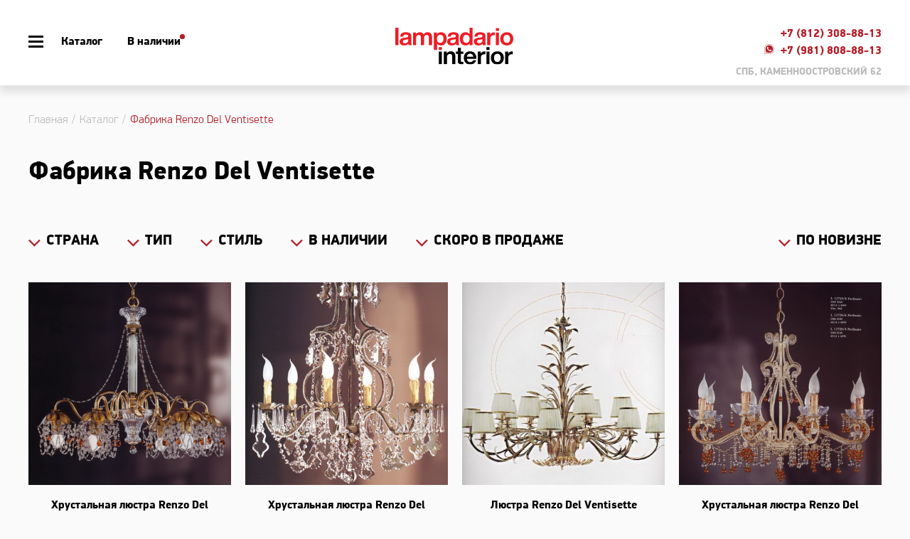

--- FILE ---
content_type: text/html; charset=utf-8
request_url: https://www.lampadario.ru/fabrics/RENZO_DEL_VENTISETTE/
body_size: 19528
content:
<!DOCTYPE HTML>
<html>
<head>
	<meta http-equiv="Content-Type" content="text/html; charset=utf-8" />
<link href="/bitrix/css/dbogdanoff.cookie/style.min.css?1727874652721" type="text/css"  rel="stylesheet" />
<link href="/bitrix/cache/css/s2/base_copy/template_5c18216edcb1940aa7c5e2cab5d1570e/template_5c18216edcb1940aa7c5e2cab5d1570e_v1.css?176060604010282" type="text/css"  data-template-style="true" rel="stylesheet" />
<script>if(!window.BX)window.BX={};if(!window.BX.message)window.BX.message=function(mess){if(typeof mess==='object'){for(let i in mess) {BX.message[i]=mess[i];} return true;}};</script>
<script>(window.BX||top.BX).message({"JS_CORE_LOADING":"Загрузка...","JS_CORE_NO_DATA":"- Нет данных -","JS_CORE_WINDOW_CLOSE":"Закрыть","JS_CORE_WINDOW_EXPAND":"Развернуть","JS_CORE_WINDOW_NARROW":"Свернуть в окно","JS_CORE_WINDOW_SAVE":"Сохранить","JS_CORE_WINDOW_CANCEL":"Отменить","JS_CORE_WINDOW_CONTINUE":"Продолжить","JS_CORE_H":"ч","JS_CORE_M":"м","JS_CORE_S":"с","JSADM_AI_HIDE_EXTRA":"Скрыть лишние","JSADM_AI_ALL_NOTIF":"Показать все","JSADM_AUTH_REQ":"Требуется авторизация!","JS_CORE_WINDOW_AUTH":"Войти","JS_CORE_IMAGE_FULL":"Полный размер"});</script>

<script src="/bitrix/js/main/core/core.min.js?1727874633225422"></script>

<script>BX.Runtime.registerExtension({"name":"main.core","namespace":"BX","loaded":true});</script>
<script>BX.setJSList(["\/bitrix\/js\/main\/core\/core_ajax.js","\/bitrix\/js\/main\/core\/core_promise.js","\/bitrix\/js\/main\/polyfill\/promise\/js\/promise.js","\/bitrix\/js\/main\/loadext\/loadext.js","\/bitrix\/js\/main\/loadext\/extension.js","\/bitrix\/js\/main\/polyfill\/promise\/js\/promise.js","\/bitrix\/js\/main\/polyfill\/find\/js\/find.js","\/bitrix\/js\/main\/polyfill\/includes\/js\/includes.js","\/bitrix\/js\/main\/polyfill\/matches\/js\/matches.js","\/bitrix\/js\/ui\/polyfill\/closest\/js\/closest.js","\/bitrix\/js\/main\/polyfill\/fill\/main.polyfill.fill.js","\/bitrix\/js\/main\/polyfill\/find\/js\/find.js","\/bitrix\/js\/main\/polyfill\/matches\/js\/matches.js","\/bitrix\/js\/main\/polyfill\/core\/dist\/polyfill.bundle.js","\/bitrix\/js\/main\/core\/core.js","\/bitrix\/js\/main\/polyfill\/intersectionobserver\/js\/intersectionobserver.js","\/bitrix\/js\/main\/lazyload\/dist\/lazyload.bundle.js","\/bitrix\/js\/main\/polyfill\/core\/dist\/polyfill.bundle.js","\/bitrix\/js\/main\/parambag\/dist\/parambag.bundle.js"]);
</script>
<script>(window.BX||top.BX).message({"LANGUAGE_ID":"ru","FORMAT_DATE":"MM\/DD\/YYYY","FORMAT_DATETIME":"MM\/DD\/YYYY HH:MI:SS","COOKIE_PREFIX":"BITRIX_SM","SERVER_TZ_OFFSET":"0","UTF_MODE":"Y","SITE_ID":"s2","SITE_DIR":"\/","USER_ID":"","SERVER_TIME":1768890558,"USER_TZ_OFFSET":0,"USER_TZ_AUTO":"Y","bitrix_sessid":"455d00792caa122d6bdac1d12352ef07"});</script>


<script src="/bitrix/js/dbogdanoff.cookie/script.min.js?17278746351623"></script>
<script>BX.setJSList(["\/bitrix\/templates\/base_copy\/components\/kirill\/catalog.smart.filter\/kirillstart\/js\/jquery-ui-1.10.3.custom.min.js","\/bitrix\/templates\/base_copy\/components\/kirill\/catalog.smart.filter\/kirillstart\/script.js","\/bitrix\/templates\/base_copy\/js\/jquery-1.11.1.min.js","\/include\/popup\/js\/script.js","\/include\/popup\/js\/jquery.fancybox.pack.js"]);</script>
<script>BX.setCSSList(["\/include\/popup\/css\/jquery.fancybox.css","\/include\/popup\/css\/style.css"]);</script>
<link rel="canonical" href="https://www.lampadario.ru:443/fabrics/RENZO_DEL_VENTISETTE/" />



<script  src="/bitrix/cache/js/s2/base_copy/template_10a822641e854f0777210703e609771f/template_10a822641e854f0777210703e609771f_v1.js?1760606040120925"></script>
<script  src="/bitrix/cache/js/s2/base_copy/page_e0534661672c52ae390090238a6bdbd3/page_e0534661672c52ae390090238a6bdbd3_v1.js?176060604031237"></script>
<script>var _ba = _ba || []; _ba.push(["aid", "6792f64434f502a76120a5a0c4aa6c70"]); _ba.push(["host", "www.lampadario.ru"]); (function() {var ba = document.createElement("script"); ba.type = "text/javascript"; ba.async = true;ba.src = (document.location.protocol == "https:" ? "https://" : "http://") + "bitrix.info/ba.js";var s = document.getElementsByTagName("script")[0];s.parentNode.insertBefore(ba, s);})();</script>


	<title>Дизайнерские светильники Renzo Del Ventisette в Санкт-Петербурге.</title>
	<meta name="yandex-verification" content="c9e876380f40ecb6" />
	<meta name="yandex-verification" content="84f58bfe836e32ac" />
	<meta name="viewport" content="width=device-width, initial-scale=1.0, maximum-scale=1.0, user-scalable=no">
	<meta name="google-site-verification" content="dFinD5nL9msW0FwQzRQc3SdhPjjAv1ySruR6cBdgznU">
	<meta http-equiv="Content-Type" content="text/html; charset=utf-8">
	<meta name="msapplication-config" content="browserconfig.xml">

	<link rel="stylesheet" type="text/css" href="/css/slick.css?v=26012006">
	<link rel="stylesheet" type="text/css" href="/css/fancybox.css?v=26012006">
	<link rel="stylesheet" type="text/css" href="/css/jquery.fancybox-thumbs.css?v=26012006">
	<link rel="stylesheet" type="text/css" href="/css/style.css?v=26012006">
	<link rel="stylesheet" type="text/css" href="/css/artOrProj.css?v=26012006">
		<script type="text/javascript" src="/js/jquery-3.4.1.min.js"></script>
	<script type="text/javascript" src="/js/jquery.fancybox.pack.js"></script>
	<script type="text/javascript" src="/js/jquery.fancybox-thumbs.js"></script>
	<script type="text/javascript" src="/js/jquery.inputmask.min.js"></script>
	<script type="text/javascript" src="/js/jquery.cookie.js"></script>
	<script type="text/javascript" src="/js/slick.js?v=26012006"></script>

	<link rel="shortcut icon" type="image/x-icon" href="/favicon.ico?v=26012006">
	<link rel="icon" type="image/png" href="/img/favicons/android-chrome-192x192.png" sizes="192x192">
	<link rel="icon" type="image/png" href="/img/favicons/android-chrome-256x256.png" sizes="256x256">
	<link rel="icon" type="image/png" href="/img/favicons/favicon-16x16.png" sizes="16x16">
	<link rel="icon" type="image/png" href="/img/favicons/favicon-32x32.png" sizes="32x32">

	<link rel="apple-touch-icon" href="/img/favicons/apple-touch-icon-180x180.png" sizes="180x180">
	<link rel="mask-icon" href="/img/favicons/safari-pinned-tab.svg" color="#B71924">
	<link rel="manifest" href="/img/favicons/site.webmanifest">
	<!-- Global site tag (gtag.js) - Google Analytics -->
	<script async src="https://www.googletagmanager.com/gtag/js?id=G-14CRLJRKWB"></script>
	<script>
	  window.dataLayer = window.dataLayer || [];
	  function gtag(){dataLayer.push(arguments);}
	  gtag('js', new Date());

	  gtag('config', 'G-14CRLJRKWB');
	</script>
	<!-- Google Tag Manager -->
	<script>(function(w,d,s,l,i){w[l]=w[l]||[];w[l].push({'gtm.start':
	new Date().getTime(),event:'gtm.js'});var f=d.getElementsByTagName(s)[0],
	j=d.createElement(s),dl=l!='dataLayer'?'&l='+l:'';j.async=true;j.src=
	'https://www.googletagmanager.com/gtm.js?id='+i+dl;f.parentNode.insertBefore(j,f);
	})(window,document,'script','dataLayer','GTM-TDGQVV9');</script>
	<!-- End Google Tag Manager -->
	<!-- Begin Verbox {literal} -->
	<script>
	    (function(){(function c(d,w,m,i) {
	        window.supportAPIMethod = m;
	        var s = d.createElement('script');
	        s.id = 'supportScript'; 
	        var id = '6fec86143d853f20c61dfc73839b5ef6';
	        s.src = (!i ? 'https://admin.verbox.ru/support/support.js' : 'https://static.site-chat.me/support/support.int.js') + '?h=' + id;
	        s.onerror = i ? undefined : function(){c(d,w,m,true)};
	        w[m] = w[m] ? w[m] : function(){(w[m].q = w[m].q ? w[m].q : []).push(arguments);};
	        (d.head ? d.head : d.body).appendChild(s);
	    })(document,window,'Verbox')})();
	</script>
	<!-- {/literal} End Verbox -->

</head>
<body>
<!-- Google Tag Manager (noscript) -->
<noscript><iframe src="https://www.googletagmanager.com/ns.html?id=GTM-TDGQVV9"
height="0" width="0" style="display:none;visibility:hidden"></iframe></noscript>
<!-- End Google Tag Manager (noscript) -->


<div class="wrapper">
		<div id="header">
		<a class="logo" href="/"><img src="/img/svg/logo-1.svg"></a>
		<div class="left">
			<div class="main">
				<div class="burger"></div>
				<a class="descOnly" href="/about/projects/">Наши проекты</a>
				<a class="catalog" href="/catalog/">Каталог<div class="line anim1"></div></a>
				<a class="inStock" href="/sale/tovar-v-nalichii/">В наличии<div class="point"></div></a>
				<a class="descOnly sale" href="/discount/">Sale</a>
				<a class="descOnly" href="/coming_soon/">Скоро в продаже</a>
				<div class="descOnly points anim1"></div>
			</div>
			<div class="subMenu">
				<div id="descCatMenu">
					<div class="col"><a class="bold uc noAction" href="#">Декоративный свет</a><ul class="cats"><li><a href="/bytype/svetilniki_bra/">Бра</a></li><li><a href="/bytype/lyustra/">Люстры</a></li><li><a href="/bytype/Nastenno_potolochnye/">Настенно-потолочные</a></li><li><a href="/bytype/nastolnye/">Настольные лампы</a></li><li><a href="/bytype/Podvesnye/">Подвесные светильники</a></li><li><a href="/bytype/Potolochnye/">Потолочные светильники</a></li><li><a href="/bytype/napolnye/">Торшеры</a></li><li><a href="/bytype/khrustalnye_lyustry/">Хрустальные люстры</a></li></ul></div><div class="col"><a class="bold uc noAction" href="#">Технический свет</a><ul class="cats"><li><a href="/bytype/Vstraivaemye/">Встраиваемые светильники</a></li><li><a href="/bytype/nakladnye-svetilniki/">Накладные светильники</a></li><li><a href="/bytype/Podsvetka_dlya_kartin/">Подсветка для картин</a></li><li><a href="/bytype/trekovyy/">Системы освещения</a></li><li><a href="/bytype/Ulichnyj_svetilnik/">Уличные светильники</a></li><li><a href="/bytype/vstraivaemye-sistemy/">Встраиваемые системы</a></li><li><a href="/bytype/trekovye-sistemy/">Трековые системы</a></li><li><a href="/bytype/../news/articles/normativy-osveshchennosti/"><span class="bold ul">Нормативы освещенности</span></a></li></ul></div><div class="col"><a class="bold uc noAction" href="#">Другое</a><ul class="cats"><li><a href="/bytype/rozetki-i-vyklyuchateli/">Розетки и выключатели</a></li></ul></div><div class="col"><a class="bold uc noAction" href="#">Мебель и аксессуары</a><ul class="cats"><li><a href="/bytype/vaza/">Вазы</a></li><li><a href="/bytype/kryuchki-veshalki/">Вешалки</a></li><li><a href="/bytype/dekorativnye-panno/">Декоративные панно</a></li><li><a href="/bytype/dekorativnyy-podnos/">Декоративные подносы</a></li><li><a href="/bytype/dekorativnaya-statuetka/">Декоративные статуэтки</a></li><li><a href="/bytype/dekorativnye-chashi/">Декоративные чаши</a></li><li><a href="/bytype/divan/">Диван</a></li><li><a href="/bytype/zerkalo/">Зеркало</a></li><li><a href="/bytype/knizhnyy-shkaf/">Книжный шкаф</a></li><li><a href="/bytype/komod/">Комод</a></li><li><a href="/bytype/konsol/">Консоль</a></li><li><a href="/bytype/kreslo/">Кресло</a></li><li><a href="/bytype/krovat/">Кровать</a></li><li><a href="/bytype/kuvshiny/">Кувшины</a></li><li><a href="/bytype/podsvechnik/">Подсвечник</a></li><li><a href="/bytype/podstavka/">Подставка</a></li><li><a href="/bytype/pristavnoy-stolik/">Приставной столик</a></li><li><a href="/bytype/puf/">Пуф</a></li><li><a href="/bytype/skameyki/">Скамейки</a></li><li><a href="/bytype/stellazh/">Стеллаж</a></li><li><a href="/bytype/stoly/">Столы</a></li><li><a href="/bytype/stulya/">Стулья</a></li><li><a href="/bytype/tsvetochnye-gorshki/">Цветочные горшки</a></li><li><a href="/bytype/chasy/">Часы настенные</a></li><li><a href="/bytype/shkaf/">Шкаф</a></li></ul></div>					<div class="close catMenu"></div>
				</div>
			</div>
			<div class="subMenu">
				<div class="descOnly" id="descMoreMenu">
					<ul>
						<li><a href="/about/">О компании</a></li>
						<li><a href="/fabrics/">Фабрики</a></li>
						<li><a href="/news/articles/">Статьи</a></li>
					</ul>
				</div>
			</div>
			<div class="subMenu">
				<div id="tabMobCatMenu">
					<div class="search">
						<form action="/search/index.php">
							<div class="form">
								<input name="q" type="text" value="" placeholder="Поиск по сайту">
								<input name="s" type="submit" value="">
							</div>
						</form>
					</div>
					<a class="mobOnly mobCatMenu" href="#">Каталог<div class="arrow anim1"></div></a>
					<div class="cats anim1">
						<div class="mobOnly"><a class="bold uc mobCatMenu" href="#">Декоративный свет<div class="arrow anim1"></div></a><ul class="cats anim1"><li><a href="/bytype/svetilniki_bra/">Бра</a></li><li><a href="/bytype/lyustra/">Люстры</a></li><li><a href="/bytype/Nastenno_potolochnye/">Настенно-потолочные</a></li><li><a href="/bytype/nastolnye/">Настольные лампы</a></li><li><a href="/bytype/Podvesnye/">Подвесные светильники</a></li><li><a href="/bytype/Potolochnye/">Потолочные светильники</a></li><li><a href="/bytype/napolnye/">Торшеры</a></li><li><a href="/bytype/khrustalnye_lyustry/">Хрустальные люстры</a></li></ul></div><div class="mobOnly"><a class="bold uc mobCatMenu" href="#">Технический свет<div class="arrow anim1"></div></a><ul class="cats anim1"><li><a href="/bytype/Vstraivaemye/">Встраиваемые светильники</a></li><li><a href="/bytype/nakladnye-svetilniki/">Накладные светильники</a></li><li><a href="/bytype/Podsvetka_dlya_kartin/">Подсветка для картин</a></li><li><a href="/bytype/trekovyy/">Системы освещения</a></li><li><a href="/bytype/Ulichnyj_svetilnik/">Уличные светильники</a></li><li><a href="/bytype/vstraivaemye-sistemy/">Встраиваемые системы</a></li><li><a href="/bytype/trekovye-sistemy/">Трековые системы</a></li><li><a href="/bytype/../news/articles/normativy-osveshchennosti/"><span class="bold ul">Нормативы освещенности</span></a></li></ul></div><div class="mobOnly"><a class="bold uc mobCatMenu" href="#">Другое<div class="arrow anim1"></div></a><ul class="cats anim1"><li><a href="/bytype/rozetki-i-vyklyuchateli/">Розетки и выключатели</a></li></ul></div><div class="mobOnly"><a class="bold uc mobCatMenu" href="#">Мебель и аксессуары<div class="arrow anim1"></div></a><ul class="cats anim1"><li><a href="/bytype/vaza/">Вазы</a></li><li><a href="/bytype/kryuchki-veshalki/">Вешалки</a></li><li><a href="/bytype/dekorativnye-panno/">Декоративные панно</a></li><li><a href="/bytype/dekorativnyy-podnos/">Декоративные подносы</a></li><li><a href="/bytype/dekorativnaya-statuetka/">Декоративные статуэтки</a></li><li><a href="/bytype/dekorativnye-chashi/">Декоративные чаши</a></li><li><a href="/bytype/divan/">Диван</a></li><li><a href="/bytype/zerkalo/">Зеркало</a></li><li><a href="/bytype/knizhnyy-shkaf/">Книжный шкаф</a></li><li><a href="/bytype/komod/">Комод</a></li><li><a href="/bytype/konsol/">Консоль</a></li><li><a href="/bytype/kreslo/">Кресло</a></li><li><a href="/bytype/krovat/">Кровать</a></li><li><a href="/bytype/kuvshiny/">Кувшины</a></li><li><a href="/bytype/podsvechnik/">Подсвечник</a></li><li><a href="/bytype/podstavka/">Подставка</a></li><li><a href="/bytype/pristavnoy-stolik/">Приставной столик</a></li><li><a href="/bytype/puf/">Пуф</a></li><li><a href="/bytype/skameyki/">Скамейки</a></li><li><a href="/bytype/stellazh/">Стеллаж</a></li><li><a href="/bytype/stoly/">Столы</a></li><li><a href="/bytype/stulya/">Стулья</a></li><li><a href="/bytype/tsvetochnye-gorshki/">Цветочные горшки</a></li><li><a href="/bytype/chasy/">Часы настенные</a></li><li><a href="/bytype/shkaf/">Шкаф</a></li></ul></div>					</div>
					<div class="more">
						<ul>
							<li class="mobOnly">
								<a class="rel" href="/sale/tovar-v-nalichii/">В наличии<div class="point"></div></a>
							</li>
							<li><a href="/discount/">Sale</a></li>
							<li><a href="/coming_soon/">Скоро в продаже</a></li>
							<li><a href="/about/projects/">Наши проекты</a></li>
							<li><a href="/about/">О компании</a></li>
							<li><a href="/fabrics/">Фабрики</a></li>
							<li><a href="/news/articles/">Статьи</a></li>
							<li><a href="/contacts/">Контакты</a></li>
						</ul>
					</div>
					<div class="address uc bold mobOnly">
						СПБ, КАМЕННООСТРОВСКИЙ 62
					</div>
				</div>
				<div class="close tabMobMenu"></div>
			</div>
		</div>
		<div class="right">
			<div class="search">
				<form action="/search/index.php">
					<div class="form">
						<input name="q" type="text" value="" placeholder="Поиск по сайту">
						<input name="s" type="submit" value="">
					</div>
				</form>
			</div>
			<div class="contacts">
				<div class="row bold">
					<a class="descOnly word" href="/contacts/">Контакты</a>
					<a class="phone" href="tel:+78123088813">+7 (812) 308-88-13</a>
				</div>
				<div class="row bold">
					<a class="phone" href="https://wa.me/79818088813">
						<img class="whatsapp"src="/img/svg/WhatsApp.svg">
						+7 (981) 808-88-13
					</a>
				</div>
				<div class="address bold uc">СПБ, КАМЕННООСТРОВСКИЙ 62</div>
			</div>
		</div>
	</div>
	<div id="body">
		<!-- Yandex.Metrika counter -->
<script type="text/javascript" >
   (function(m,e,t,r,i,k,a){m[i]=m[i]||function(){(m[i].a=m[i].a||[]).push(arguments)};
   m[i].l=1*new Date();k=e.createElement(t),a=e.getElementsByTagName(t)[0],k.async=1,k.src=r,a.parentNode.insertBefore(k,a)})
   (window, document, "script", "https://mc.yandex.ru/metrika/tag.js", "ym");

   ym(1919659, "init", {
        clickmap:true,
        trackLinks:true,
        accurateTrackBounce:true,
        webvisor:true,
        ecommerce:"dataLayer"
   });
</script>
<noscript><div><img src="https://mc.yandex.ru/watch/1919659" style="position:absolute; left:-9999px;" alt="" /></div></noscript>
<!-- /Yandex.Metrika counter -->
<link rel="stylesheet" type="text/css" href="/catalog/style.css">
<div class="section descOnly" itemscope="" itemtype="http://schema.org/BreadcrumbList">
	<div class="breadcrumbs" itemprop="itemListElement" itemscope="" itemtype="http://schema.org/ListItem">
		<a itemprop="item" href="/">Главная</a>
		<meta itemprop="name" content="Главная">
		<meta itemprop="position" content="1" />
		<a itemprop="item" href="/catalog/">Каталог</a><meta itemprop="name" content="Каталог"><meta itemprop="position" content="2" /><span itemprop="name">Фабрика Renzo Del Ventisette</span><meta itemprop="position" content="3" />	</div>
</div>
<div class="section" id="catalogPage">
	<h1>Фабрика Renzo Del Ventisette</h1>
		<div class="heap">
		<div class="sort">
			<a class="first" href="#">по новизне</a>
			<div class="subMenu anim1">
				<ul>
					<li><a data-sort="byDateDesc" href="#">по новизне</a></li><li><a data-sort="byShows" href="#">по популярности</a></li><li><a data-sort="byName" href="#">по названию</a></li>				</ul>
			</div>
		</div>
		<div class="filter">
			

<script type="text/javascript">
	var smartFilter = new JCSmartFilter('/fabrics/RENZO_DEL_VENTISETTE/?fab=RENZO_DEL_VENTISETTE');
	dimModif(); // Затемнение пустых выпадашек
</script>
<form name="_form" action="/fabrics/RENZO_DEL_VENTISETTE/?fab=RENZO_DEL_VENTISETTE" method="get" class="smartfilter hidden-xs hidden-ms">
			<input type="hidden" name="fab" id="fab" value="RENZO_DEL_VENTISETTE">
		<a href="#" class="mobTabBtn">Фильтр</a>
	<div class="wrapper anim1">
		<ul class="row">
		        	        								<li class="lvl1">
					<a href="#" class="showchild arrow">Страна</a>
					<div class="subMenu anim1">
						<ul id="ul_4">
																																																																				<li class="lvl2 lvl2_disabled">
									<input class="cb" type="checkbox" value="Y" name="arrFilter_4_2322626082" id="arrFilter_4_2322626082"  onclick="smartFilter.click(this)"/>
									<label for="arrFilter_4_2322626082">Австрия</label>
								</li>
																					<li class="lvl2 lvl2_disabled">
									<input class="cb" type="checkbox" value="Y" name="arrFilter_4_2670510215" id="arrFilter_4_2670510215"  onclick="smartFilter.click(this)"/>
									<label for="arrFilter_4_2670510215">Германия</label>
								</li>
																					<li class="lvl2 lvl2_disabled">
									<input class="cb" type="checkbox" value="Y" name="arrFilter_4_272838332" id="arrFilter_4_272838332"  onclick="smartFilter.click(this)"/>
									<label for="arrFilter_4_272838332">Голландия</label>
								</li>
																					<li class="lvl2 lvl2_disabled">
									<input class="cb" type="checkbox" value="Y" name="arrFilter_4_2568717232" id="arrFilter_4_2568717232"  onclick="smartFilter.click(this)"/>
									<label for="arrFilter_4_2568717232">Испания</label>
								</li>
																					<li class="lvl2">
									<input class="cb" type="checkbox" value="Y" name="arrFilter_4_2707236321" id="arrFilter_4_2707236321"  onclick="smartFilter.click(this)"/>
									<label for="arrFilter_4_2707236321">Италия</label>
								</li>
																					<li class="lvl2 lvl2_disabled">
									<input class="cb" type="checkbox" value="Y" name="arrFilter_4_2855615114" id="arrFilter_4_2855615114"  onclick="smartFilter.click(this)"/>
									<label for="arrFilter_4_2855615114">Португалия</label>
								</li>
																					<li class="lvl2 lvl2_disabled">
									<input class="cb" type="checkbox" value="Y" name="arrFilter_4_725393643" id="arrFilter_4_725393643"  onclick="smartFilter.click(this)"/>
									<label for="arrFilter_4_725393643"> Израиль</label>
								</li>
																					<li class="lvl2 lvl2_disabled">
									<input class="cb" type="checkbox" value="Y" name="arrFilter_4_2573645322" id="arrFilter_4_2573645322"  onclick="smartFilter.click(this)"/>
									<label for="arrFilter_4_2573645322">Giunco</label>
								</li>
																					<li class="lvl2 lvl2_disabled">
									<input class="cb" type="checkbox" value="Y" name="arrFilter_4_3042456904" id="arrFilter_4_3042456904"  onclick="smartFilter.click(this)"/>
									<label for="arrFilter_4_3042456904">Бельгия</label>
								</li>
																					<li class="lvl2 lvl2_disabled">
									<input class="cb" type="checkbox" value="Y" name="arrFilter_4_2225342729" id="arrFilter_4_2225342729"  onclick="smartFilter.click(this)"/>
									<label for="arrFilter_4_2225342729">Великобритания</label>
								</li>
																					<li class="lvl2 lvl2_disabled">
									<input class="cb" type="checkbox" value="Y" name="arrFilter_4_3592498041" id="arrFilter_4_3592498041"  onclick="smartFilter.click(this)"/>
									<label for="arrFilter_4_3592498041">Дания</label>
								</li>
																					<li class="lvl2 lvl2_disabled">
									<input class="cb" type="checkbox" value="Y" name="arrFilter_4_2338578242" id="arrFilter_4_2338578242"  onclick="smartFilter.click(this)"/>
									<label for="arrFilter_4_2338578242">Египет</label>
								</li>
																					<li class="lvl2 lvl2_disabled">
									<input class="cb" type="checkbox" value="Y" name="arrFilter_4_867947746" id="arrFilter_4_867947746"  onclick="smartFilter.click(this)"/>
									<label for="arrFilter_4_867947746">Канада</label>
								</li>
																					<li class="lvl2 lvl2_disabled">
									<input class="cb" type="checkbox" value="Y" name="arrFilter_4_891842912" id="arrFilter_4_891842912"  onclick="smartFilter.click(this)"/>
									<label for="arrFilter_4_891842912">Китай</label>
								</li>
																					<li class="lvl2 lvl2_disabled">
									<input class="cb" type="checkbox" value="Y" name="arrFilter_4_923715782" id="arrFilter_4_923715782"  onclick="smartFilter.click(this)"/>
									<label for="arrFilter_4_923715782">Польша</label>
								</li>
																					<li class="lvl2 lvl2_disabled">
									<input class="cb" type="checkbox" value="Y" name="arrFilter_4_913837933" id="arrFilter_4_913837933"  onclick="smartFilter.click(this)"/>
									<label for="arrFilter_4_913837933">Россия</label>
								</li>
																					<li class="lvl2 lvl2_disabled">
									<input class="cb" type="checkbox" value="Y" name="arrFilter_4_840815120" id="arrFilter_4_840815120"  onclick="smartFilter.click(this)"/>
									<label for="arrFilter_4_840815120">Словения</label>
								</li>
																					<li class="lvl2 lvl2_disabled">
									<input class="cb" type="checkbox" value="Y" name="arrFilter_4_845748999" id="arrFilter_4_845748999"  onclick="smartFilter.click(this)"/>
									<label for="arrFilter_4_845748999">США</label>
								</li>
																					<li class="lvl2 lvl2_disabled">
									<input class="cb" type="checkbox" value="Y" name="arrFilter_4_2703629295" id="arrFilter_4_2703629295"  onclick="smartFilter.click(this)"/>
									<label for="arrFilter_4_2703629295">США</label>
								</li>
																					<li class="lvl2 lvl2_disabled">
									<input class="cb" type="checkbox" value="Y" name="arrFilter_4_3296016142" id="arrFilter_4_3296016142"  onclick="smartFilter.click(this)"/>
									<label for="arrFilter_4_3296016142">Франция</label>
								</li>
																					<li class="lvl2 lvl2_disabled">
									<input class="cb" type="checkbox" value="Y" name="arrFilter_4_3596227959" id="arrFilter_4_3596227959"  onclick="smartFilter.click(this)"/>
									<label for="arrFilter_4_3596227959">Чехия</label>
								</li>
																			</ul>
					</div>
				</li>
					        								<li class="lvl1">
					<a href="#" class="showchild arrow">Тип</a>
					<div class="subMenu anim1">
						<ul id="ul_2">
																																																																										<li class="lvl2 lvl2_disabled">
									<input class="cb" type="checkbox" value="Y" name="arrFilter_2_4252452532" id="arrFilter_2_4252452532"  onclick="smartFilter.click(this)"/>
									<label for="arrFilter_2_4252452532">Бра</label>
								</li>
																					<li class="lvl2">
									<input class="cb" type="checkbox" value="Y" name="arrFilter_2_4170680318" id="arrFilter_2_4170680318"  onclick="smartFilter.click(this)"/>
									<label for="arrFilter_2_4170680318">Люстры</label>
								</li>
																					<li class="lvl2 lvl2_disabled">
									<input class="cb" type="checkbox" value="Y" name="arrFilter_2_3563192455" id="arrFilter_2_3563192455"  onclick="smartFilter.click(this)"/>
									<label for="arrFilter_2_3563192455">Настенно-потолочные</label>
								</li>
																					<li class="lvl2 lvl2_disabled">
									<input class="cb" type="checkbox" value="Y" name="arrFilter_2_219140800" id="arrFilter_2_219140800"  onclick="smartFilter.click(this)"/>
									<label for="arrFilter_2_219140800">Настольные лампы</label>
								</li>
																					<li class="lvl2">
									<input class="cb" type="checkbox" value="Y" name="arrFilter_2_1790921346" id="arrFilter_2_1790921346"  onclick="smartFilter.click(this)"/>
									<label for="arrFilter_2_1790921346">Подвесные светильники</label>
								</li>
																					<li class="lvl2">
									<input class="cb" type="checkbox" value="Y" name="arrFilter_2_498629140" id="arrFilter_2_498629140"  onclick="smartFilter.click(this)"/>
									<label for="arrFilter_2_498629140">Потолочные светильники</label>
								</li>
																					<li class="lvl2 lvl2_disabled">
									<input class="cb" type="checkbox" value="Y" name="arrFilter_2_2483454842" id="arrFilter_2_2483454842"  onclick="smartFilter.click(this)"/>
									<label for="arrFilter_2_2483454842">Торшеры</label>
								</li>
																					<li class="lvl2">
									<input class="cb" type="checkbox" value="Y" name="arrFilter_2_4196041389" id="arrFilter_2_4196041389"  onclick="smartFilter.click(this)"/>
									<label for="arrFilter_2_4196041389">Хрустальные люстры</label>
								</li>
																					<li class="lvl2 lvl2_disabled">
									<input class="cb" type="checkbox" value="Y" name="arrFilter_2_1636818113" id="arrFilter_2_1636818113"  onclick="smartFilter.click(this)"/>
									<label for="arrFilter_2_1636818113">Встраиваемые светильники</label>
								</li>
																					<li class="lvl2 lvl2_disabled">
									<input class="cb" type="checkbox" value="Y" name="arrFilter_2_752154636" id="arrFilter_2_752154636"  onclick="smartFilter.click(this)"/>
									<label for="arrFilter_2_752154636">Розетки и выключатели</label>
								</li>
																					<li class="lvl2 lvl2_disabled">
									<input class="cb" type="checkbox" value="Y" name="arrFilter_2_3305669245" id="arrFilter_2_3305669245"  onclick="smartFilter.click(this)"/>
									<label for="arrFilter_2_3305669245">Накладные светильники</label>
								</li>
																					<li class="lvl2 lvl2_disabled">
									<input class="cb" type="checkbox" value="Y" name="arrFilter_2_2894505199" id="arrFilter_2_2894505199"  onclick="smartFilter.click(this)"/>
									<label for="arrFilter_2_2894505199">Подсветка для картин</label>
								</li>
																					<li class="lvl2 lvl2_disabled">
									<input class="cb" type="checkbox" value="Y" name="arrFilter_2_3590034378" id="arrFilter_2_3590034378"  onclick="smartFilter.click(this)"/>
									<label for="arrFilter_2_3590034378">Системы освещения</label>
								</li>
																					<li class="lvl2 lvl2_disabled">
									<input class="cb" type="checkbox" value="Y" name="arrFilter_2_3220001149" id="arrFilter_2_3220001149"  onclick="smartFilter.click(this)"/>
									<label for="arrFilter_2_3220001149">Уличные светильники</label>
								</li>
																					<li class="lvl2 lvl2_disabled">
									<input class="cb" type="checkbox" value="Y" name="arrFilter_2_2777503502" id="arrFilter_2_2777503502"  onclick="smartFilter.click(this)"/>
									<label for="arrFilter_2_2777503502">Вазы</label>
								</li>
																					<li class="lvl2 lvl2_disabled">
									<input class="cb" type="checkbox" value="Y" name="arrFilter_2_3183142305" id="arrFilter_2_3183142305"  onclick="smartFilter.click(this)"/>
									<label for="arrFilter_2_3183142305">Вешалки</label>
								</li>
																					<li class="lvl2 lvl2_disabled">
									<input class="cb" type="checkbox" value="Y" name="arrFilter_2_2015636262" id="arrFilter_2_2015636262"  onclick="smartFilter.click(this)"/>
									<label for="arrFilter_2_2015636262">Встраиваемые системы</label>
								</li>
																					<li class="lvl2 lvl2_disabled">
									<input class="cb" type="checkbox" value="Y" name="arrFilter_2_3540338907" id="arrFilter_2_3540338907"  onclick="smartFilter.click(this)"/>
									<label for="arrFilter_2_3540338907">Декоративные панно</label>
								</li>
																					<li class="lvl2 lvl2_disabled">
									<input class="cb" type="checkbox" value="Y" name="arrFilter_2_3202476404" id="arrFilter_2_3202476404"  onclick="smartFilter.click(this)"/>
									<label for="arrFilter_2_3202476404">Декоративные подносы</label>
								</li>
																					<li class="lvl2 lvl2_disabled">
									<input class="cb" type="checkbox" value="Y" name="arrFilter_2_3557613575" id="arrFilter_2_3557613575"  onclick="smartFilter.click(this)"/>
									<label for="arrFilter_2_3557613575">Декоративные статуэтки</label>
								</li>
																					<li class="lvl2 lvl2_disabled">
									<input class="cb" type="checkbox" value="Y" name="arrFilter_2_867486976" id="arrFilter_2_867486976"  onclick="smartFilter.click(this)"/>
									<label for="arrFilter_2_867486976">Декоративные чаши</label>
								</li>
																					<li class="lvl2 lvl2_disabled">
									<input class="cb" type="checkbox" value="Y" name="arrFilter_2_2762069216" id="arrFilter_2_2762069216"  onclick="smartFilter.click(this)"/>
									<label for="arrFilter_2_2762069216">Диван</label>
								</li>
																					<li class="lvl2 lvl2_disabled">
									<input class="cb" type="checkbox" value="Y" name="arrFilter_2_2289171929" id="arrFilter_2_2289171929"  onclick="smartFilter.click(this)"/>
									<label for="arrFilter_2_2289171929">Зеркало</label>
								</li>
																					<li class="lvl2 lvl2_disabled">
									<input class="cb" type="checkbox" value="Y" name="arrFilter_2_2556116833" id="arrFilter_2_2556116833"  onclick="smartFilter.click(this)"/>
									<label for="arrFilter_2_2556116833">Книжный шкаф</label>
								</li>
																					<li class="lvl2 lvl2_disabled">
									<input class="cb" type="checkbox" value="Y" name="arrFilter_2_2671180664" id="arrFilter_2_2671180664"  onclick="smartFilter.click(this)"/>
									<label for="arrFilter_2_2671180664">Комод</label>
								</li>
																					<li class="lvl2 lvl2_disabled">
									<input class="cb" type="checkbox" value="Y" name="arrFilter_2_1511377303" id="arrFilter_2_1511377303"  onclick="smartFilter.click(this)"/>
									<label for="arrFilter_2_1511377303">Консоль</label>
								</li>
																					<li class="lvl2 lvl2_disabled">
									<input class="cb" type="checkbox" value="Y" name="arrFilter_2_2846610715" id="arrFilter_2_2846610715"  onclick="smartFilter.click(this)"/>
									<label for="arrFilter_2_2846610715">Кресло</label>
								</li>
																					<li class="lvl2 lvl2_disabled">
									<input class="cb" type="checkbox" value="Y" name="arrFilter_2_3874112476" id="arrFilter_2_3874112476"  onclick="smartFilter.click(this)"/>
									<label for="arrFilter_2_3874112476">Кровать</label>
								</li>
																					<li class="lvl2 lvl2_disabled">
									<input class="cb" type="checkbox" value="Y" name="arrFilter_2_2860145874" id="arrFilter_2_2860145874"  onclick="smartFilter.click(this)"/>
									<label for="arrFilter_2_2860145874">Кувшины</label>
								</li>
																					<li class="lvl2 lvl2_disabled">
									<input class="cb" type="checkbox" value="Y" name="arrFilter_2_404376107" id="arrFilter_2_404376107"  onclick="smartFilter.click(this)"/>
									<label for="arrFilter_2_404376107">Подсвечник</label>
								</li>
																					<li class="lvl2 lvl2_disabled">
									<input class="cb" type="checkbox" value="Y" name="arrFilter_2_690694191" id="arrFilter_2_690694191"  onclick="smartFilter.click(this)"/>
									<label for="arrFilter_2_690694191">Подставка</label>
								</li>
																					<li class="lvl2 lvl2_disabled">
									<input class="cb" type="checkbox" value="Y" name="arrFilter_2_1456120682" id="arrFilter_2_1456120682"  onclick="smartFilter.click(this)"/>
									<label for="arrFilter_2_1456120682">Приставной столик</label>
								</li>
																					<li class="lvl2 lvl2_disabled">
									<input class="cb" type="checkbox" value="Y" name="arrFilter_2_2715808519" id="arrFilter_2_2715808519"  onclick="smartFilter.click(this)"/>
									<label for="arrFilter_2_2715808519">Пуф</label>
								</li>
																					<li class="lvl2 lvl2_disabled">
									<input class="cb" type="checkbox" value="Y" name="arrFilter_2_1546707621" id="arrFilter_2_1546707621"  onclick="smartFilter.click(this)"/>
									<label for="arrFilter_2_1546707621">Скамейки</label>
								</li>
																					<li class="lvl2 lvl2_disabled">
									<input class="cb" type="checkbox" value="Y" name="arrFilter_2_337424507" id="arrFilter_2_337424507"  onclick="smartFilter.click(this)"/>
									<label for="arrFilter_2_337424507">Стеллаж</label>
								</li>
																					<li class="lvl2 lvl2_disabled">
									<input class="cb" type="checkbox" value="Y" name="arrFilter_2_3588727681" id="arrFilter_2_3588727681"  onclick="smartFilter.click(this)"/>
									<label for="arrFilter_2_3588727681">Столы</label>
								</li>
																					<li class="lvl2 lvl2_disabled">
									<input class="cb" type="checkbox" value="Y" name="arrFilter_2_1034454362" id="arrFilter_2_1034454362"  onclick="smartFilter.click(this)"/>
									<label for="arrFilter_2_1034454362">Стулья</label>
								</li>
																					<li class="lvl2 lvl2_disabled">
									<input class="cb" type="checkbox" value="Y" name="arrFilter_2_2089772999" id="arrFilter_2_2089772999"  onclick="smartFilter.click(this)"/>
									<label for="arrFilter_2_2089772999">Трековые системы</label>
								</li>
																					<li class="lvl2 lvl2_disabled">
									<input class="cb" type="checkbox" value="Y" name="arrFilter_2_3387349474" id="arrFilter_2_3387349474"  onclick="smartFilter.click(this)"/>
									<label for="arrFilter_2_3387349474">Цветочные горшки</label>
								</li>
																					<li class="lvl2 lvl2_disabled">
									<input class="cb" type="checkbox" value="Y" name="arrFilter_2_2274086091" id="arrFilter_2_2274086091"  onclick="smartFilter.click(this)"/>
									<label for="arrFilter_2_2274086091">Часы настенные</label>
								</li>
																					<li class="lvl2 lvl2_disabled">
									<input class="cb" type="checkbox" value="Y" name="arrFilter_2_4087651708" id="arrFilter_2_4087651708"  onclick="smartFilter.click(this)"/>
									<label for="arrFilter_2_4087651708">Шкаф</label>
								</li>
																			</ul>
					</div>
				</li>
					        								<li class="lvl1">
					<a href="#" class="showchild arrow">Стиль</a>
					<div class="subMenu anim1">
						<ul id="ul_1">
																																												<li class="lvl2 lvl2_disabled">
									<input class="cb" type="checkbox" value="Y" name="arrFilter_1_3310018283" id="arrFilter_1_3310018283"  onclick="smartFilter.click(this)"/>
									<label for="arrFilter_1_3310018283">Авангард</label>
								</li>
																					<li class="lvl2 lvl2_disabled">
									<input class="cb" type="checkbox" value="Y" name="arrFilter_1_3063049099" id="arrFilter_1_3063049099"  onclick="smartFilter.click(this)"/>
									<label for="arrFilter_1_3063049099">Арт-Деко</label>
								</li>
																					<li class="lvl2 lvl2_disabled">
									<input class="cb" type="checkbox" value="Y" name="arrFilter_1_1726947862" id="arrFilter_1_1726947862"  onclick="smartFilter.click(this)"/>
									<label for="arrFilter_1_1726947862">Бохо</label>
								</li>
																					<li class="lvl2 lvl2_disabled">
									<input class="cb" type="checkbox" value="Y" name="arrFilter_1_1792975154" id="arrFilter_1_1792975154"  onclick="smartFilter.click(this)"/>
									<label for="arrFilter_1_1792975154">Брутализм</label>
								</li>
																					<li class="lvl2 lvl2_disabled">
									<input class="cb" type="checkbox" value="Y" name="arrFilter_1_679622463" id="arrFilter_1_679622463"  onclick="smartFilter.click(this)"/>
									<label for="arrFilter_1_679622463">Винтажный</label>
								</li>
																					<li class="lvl2 lvl2_disabled">
									<input class="cb" type="checkbox" value="Y" name="arrFilter_1_3295042821" id="arrFilter_1_3295042821"  onclick="smartFilter.click(this)"/>
									<label for="arrFilter_1_3295042821">Восточный</label>
								</li>
																					<li class="lvl2 lvl2_disabled">
									<input class="cb" type="checkbox" value="Y" name="arrFilter_1_3654688933" id="arrFilter_1_3654688933"  onclick="smartFilter.click(this)"/>
									<label for="arrFilter_1_3654688933">Индийский</label>
								</li>
																					<li class="lvl2">
									<input class="cb" type="checkbox" value="Y" name="arrFilter_1_1330857165" id="arrFilter_1_1330857165"  onclick="smartFilter.click(this)"/>
									<label for="arrFilter_1_1330857165">Классический стиль</label>
								</li>
																					<li class="lvl2 lvl2_disabled">
									<input class="cb" type="checkbox" value="Y" name="arrFilter_1_2387066080" id="arrFilter_1_2387066080"  onclick="smartFilter.click(this)"/>
									<label for="arrFilter_1_2387066080">Лофт</label>
								</li>
																					<li class="lvl2 lvl2_disabled">
									<input class="cb" type="checkbox" value="Y" name="arrFilter_1_300421760" id="arrFilter_1_300421760"  onclick="smartFilter.click(this)"/>
									<label for="arrFilter_1_300421760">Марокканский</label>
								</li>
																					<li class="lvl2 lvl2_disabled">
									<input class="cb" type="checkbox" value="Y" name="arrFilter_1_3153830486" id="arrFilter_1_3153830486"  onclick="smartFilter.click(this)"/>
									<label for="arrFilter_1_3153830486">Минимализм</label>
								</li>
																					<li class="lvl2 lvl2_disabled">
									<input class="cb" type="checkbox" value="Y" name="arrFilter_1_1602553769" id="arrFilter_1_1602553769"  onclick="smartFilter.click(this)"/>
									<label for="arrFilter_1_1602553769">Модерн</label>
								</li>
																					<li class="lvl2 lvl2_disabled">
									<input class="cb" type="checkbox" value="Y" name="arrFilter_1_1015285428" id="arrFilter_1_1015285428"  onclick="smartFilter.click(this)"/>
									<label for="arrFilter_1_1015285428">Скандинавский стиль</label>
								</li>
																					<li class="lvl2">
									<input class="cb" type="checkbox" value="Y" name="arrFilter_1_4088188550" id="arrFilter_1_4088188550"  onclick="smartFilter.click(this)"/>
									<label for="arrFilter_1_4088188550">Современный стиль</label>
								</li>
																					<li class="lvl2 lvl2_disabled">
									<input class="cb" type="checkbox" value="Y" name="arrFilter_1_2419149240" id="arrFilter_1_2419149240"  onclick="smartFilter.click(this)"/>
									<label for="arrFilter_1_2419149240">Средиземноморский стиль</label>
								</li>
																					<li class="lvl2">
									<input class="cb" type="checkbox" value="Y" name="arrFilter_1_174200537" id="arrFilter_1_174200537"  onclick="smartFilter.click(this)"/>
									<label for="arrFilter_1_174200537">Традиционный стиль</label>
								</li>
																			</ul>
					</div>
				</li>
					        								<li class="lvl1">
					<a href="#" class="showchild arrow">В наличии</a>
					<div class="subMenu anim1">
						<ul id="ul_42">
														<li class="lvl2 lvl2_disabled">
									<input class="cb" type="checkbox" value="Y" name="arrFilter_42_945058907" id="arrFilter_42_945058907"  onclick="smartFilter.click(this)"/>
									<label for="arrFilter_42_945058907">Да</label>
								</li>
																			</ul>
					</div>
				</li>
					        								<li class="lvl1">
					<a href="#" class="showchild arrow">Скоро в продаже</a>
					<div class="subMenu anim1">
						<ul id="ul_101">
														<li class="lvl2 lvl2_disabled">
									<input class="cb" type="checkbox" value="Y" name="arrFilter_101_743589328" id="arrFilter_101_743589328"  onclick="smartFilter.click(this)"/>
									<label for="arrFilter_101_743589328">Да</label>
								</li>
																			</ul>
					</div>
				</li>
							</ul>
        <div class="buttons">
			<input type="submit" id="set_filter" name="set_filter" value="Применить" style="display: none">
			<input type="submit" id="del_filter" name="del_filter" value="Сбросить все">
        </div>
		<div class="modef" id="modef" style="display: none">
			<div class="text">Выбрано: <span id="modef_num">0</span></div>
			<a class="btn" href="">Показать</a>
			<a class="btn white" href="">Сбросить</a>
		</div>
	</div>
	<a href="#" class="mobTabReset">Сбросить всё</a>
</form>
		</div>
		<div class="menu">
			<div class="col"><a class="bold " href="#" data-id="48">Декоративный свет</a><ul class="cats anim1"><li><a href="/bytype/svetilniki_bra/" class="">Бра</a></li><li><a href="/bytype/lyustra/" class="">Люстры</a></li><li><a href="/bytype/Nastenno_potolochnye/" class="">Настенно-потолочные</a></li><li><a href="/bytype/nastolnye/" class="">Настольные лампы</a></li><li><a href="/bytype/Podvesnye/" class="">Подвесные светильники</a></li><li><a href="/bytype/Potolochnye/" class="">Потолочные светильники</a></li><li><a href="/bytype/napolnye/" class="">Торшеры</a></li><li><a href="/bytype/khrustalnye_lyustry/" class="">Хрустальные люстры</a></li></ul></div><div class="col"><a class="bold " href="#" data-id="0">Технический свет</a><ul class="cats anim1"><li><a href="/bytype/Vstraivaemye/" class="">Встраиваемые светильники</a></li><li><a href="/bytype/nakladnye-svetilniki/" class="">Накладные светильники</a></li><li><a href="/bytype/Podsvetka_dlya_kartin/" class="">Подсветка для картин</a></li><li><a href="/bytype/trekovyy/" class="">Системы освещения</a></li><li><a href="/bytype/Ulichnyj_svetilnik/" class="">Уличные светильники</a></li><li><a href="/bytype/vstraivaemye-sistemy/" class="">Встраиваемые системы</a></li><li><a href="/bytype/trekovye-sistemy/" class="">Трековые системы</a></li><li><a href="/bytype/../news/articles/normativy-osveshchennosti/" class=""><span class="bold ul">Нормативы освещенности</span></a></li></ul></div><div class="col"><a class="bold " href="#" data-id="57">Другое</a><ul class="cats anim1"><li><a href="/bytype/rozetki-i-vyklyuchateli/" class="">Розетки и выключатели</a></li></ul></div><div class="col"><a class="bold " href="#" data-id="50">Мебель и аксессуары</a><ul class="cats anim1"><li><a href="/bytype/vaza/" class="">Вазы</a></li><li><a href="/bytype/kryuchki-veshalki/" class="">Вешалки</a></li><li><a href="/bytype/dekorativnye-panno/" class="">Декоративные панно</a></li><li><a href="/bytype/dekorativnyy-podnos/" class="">Декоративные подносы</a></li><li><a href="/bytype/dekorativnaya-statuetka/" class="">Декоративные статуэтки</a></li><li><a href="/bytype/dekorativnye-chashi/" class="">Декоративные чаши</a></li><li><a href="/bytype/divan/" class="">Диван</a></li><li><a href="/bytype/zerkalo/" class="">Зеркало</a></li><li><a href="/bytype/knizhnyy-shkaf/" class="">Книжный шкаф</a></li><li><a href="/bytype/komod/" class="">Комод</a></li><li><a href="/bytype/konsol/" class="">Консоль</a></li><li><a href="/bytype/kreslo/" class="">Кресло</a></li><li><a href="/bytype/krovat/" class="">Кровать</a></li><li><a href="/bytype/kuvshiny/" class="">Кувшины</a></li><li><a href="/bytype/podsvechnik/" class="">Подсвечник</a></li><li><a href="/bytype/podstavka/" class="">Подставка</a></li><li><a href="/bytype/pristavnoy-stolik/" class="">Приставной столик</a></li><li><a href="/bytype/puf/" class="">Пуф</a></li><li><a href="/bytype/skameyki/" class="">Скамейки</a></li><li><a href="/bytype/stellazh/" class="">Стеллаж</a></li><li><a href="/bytype/stoly/" class="">Столы</a></li><li><a href="/bytype/stulya/" class="">Стулья</a></li><li><a href="/bytype/tsvetochnye-gorshki/" class="">Цветочные горшки</a></li><li><a href="/bytype/chasy/" class="">Часы настенные</a></li><li><a href="/bytype/shkaf/" class="">Шкаф</a></li></ul></div>		</div>
	</div>
	<div class="cols">
		<div class="left">
			<div class="line"></div>
		</div>
		<div class="right">
	<div class="offers">
					<a id="bx_2127142004_2027" class="offer" href="/catalog/l-13993-6-/">
				<div class="imgBox">
					<div class="img" style="background-image: url('/upload/iblock/613/13993 6 .jpg')"></div>
				</div>
				<div class="name bold">Хрустальная люстра Renzo Del Ventisette</div>
				<div class="model">L 13993/6</div>
												<div class="price bold"></div>				<div class="layer">
					<div class="btn buy" data-id="2027" onclick="return false">Заказать</div>
				</div>
			</a>
					<a id="bx_2127142004_2026" class="offer" href="/catalog/l-13752-6-/">
				<div class="imgBox">
					<div class="img" style="background-image: url('/upload/iblock/2a5/13752 6 .jpg')"></div>
				</div>
				<div class="name bold">Хрустальная люстра Renzo Del Ventisette</div>
				<div class="model">L 13752/6</div>
												<div class="price bold"></div>				<div class="layer">
					<div class="btn buy" data-id="2026" onclick="return false">Заказать</div>
				</div>
			</a>
					<a id="bx_2127142004_2025" class="offer" href="/catalog/l-13598-8-8-/">
				<div class="imgBox">
					<div class="img" style="background-image: url('/upload/iblock/d34/13598 8+8 .jpg')"></div>
				</div>
				<div class="name bold">Люстра Renzo Del Ventisette</div>
				<div class="model">L 13598/8+8</div>
												<div class="price bold"></div>				<div class="layer">
					<div class="btn buy" data-id="2025" onclick="return false">Заказать</div>
				</div>
			</a>
					<a id="bx_2127142004_2024" class="offer" href="/catalog/l-13729-8-/">
				<div class="imgBox">
					<div class="img" style="background-image: url('/upload/iblock/80b/13729 8 .jpg')"></div>
				</div>
				<div class="name bold">Хрустальная люстра Renzo Del Ventisette</div>
				<div class="model">L 13729/8</div>
												<div class="price bold"></div>				<div class="layer">
					<div class="btn buy" data-id="2024" onclick="return false">Заказать</div>
				</div>
			</a>
					<a id="bx_2127142004_2023" class="offer" href="/catalog/l-13712-6-3/">
				<div class="imgBox">
					<div class="img" style="background-image: url('/upload/iblock/ae9/13712 6+3.jpg')"></div>
				</div>
				<div class="name bold">Люстра Renzo Del Ventisette</div>
				<div class="model">L 13712/6+3</div>
												<div class="price bold"></div>				<div class="layer">
					<div class="btn buy" data-id="2023" onclick="return false">Заказать</div>
				</div>
			</a>
					<a id="bx_2127142004_2022" class="offer" href="/catalog/l-13618-6-/">
				<div class="imgBox">
					<div class="img" style="background-image: url('/upload/iblock/360/13618 6 .jpg')"></div>
				</div>
				<div class="name bold">Люстра Renzo Del Ventisette</div>
				<div class="model">L 13618/6</div>
												<div class="price bold"></div>				<div class="layer">
					<div class="btn buy" data-id="2022" onclick="return false">Заказать</div>
				</div>
			</a>
					<a id="bx_2127142004_2021" class="offer" href="/catalog/l-13977-6-3cp-/">
				<div class="imgBox">
					<div class="img" style="background-image: url('/upload/iblock/60c/13977 6+3CP .jpg')"></div>
				</div>
				<div class="name bold">Люстра Renzo Del Ventisette</div>
				<div class="model">L 13977/6+3CP</div>
												<div class="price bold"></div>				<div class="layer">
					<div class="btn buy" data-id="2021" onclick="return false">Заказать</div>
				</div>
			</a>
					<a id="bx_2127142004_2019" class="offer" href="/catalog/l-14015-6-1-/">
				<div class="imgBox">
					<div class="img" style="background-image: url('/upload/iblock/e54/14015 6+1 .jpg')"></div>
				</div>
				<div class="name bold">Хрустальная люстра Renzo Del Ventisette</div>
				<div class="model">L 14015/6+1</div>
												<div class="price bold"></div>				<div class="layer">
					<div class="btn buy" data-id="2019" onclick="return false">Заказать</div>
				</div>
			</a>
					<a id="bx_2127142004_2018" class="offer" href="/catalog/l-14000-6-/">
				<div class="imgBox">
					<div class="img" style="background-image: url('/upload/iblock/16f/L 14000 6 .jpg')"></div>
				</div>
				<div class="name bold">Люстра Renzo Del Ventisette</div>
				<div class="model">L 14000/6</div>
												<div class="price bold"></div>				<div class="layer">
					<div class="btn buy" data-id="2018" onclick="return false">Заказать</div>
				</div>
			</a>
					<a id="bx_2127142004_2017" class="offer" href="/catalog/13716-8-/">
				<div class="imgBox">
					<div class="img" style="background-image: url('/upload/iblock/bae/13716 8 .jpg')"></div>
				</div>
				<div class="name bold">Люстра Renzo Del Ventisette</div>
				<div class="model">13716/8</div>
												<div class="price bold"></div>				<div class="layer">
					<div class="btn buy" data-id="2017" onclick="return false">Заказать</div>
				</div>
			</a>
					<a id="bx_2127142004_2016" class="offer" href="/catalog/l-14019-6-/">
				<div class="imgBox">
					<div class="img" style="background-image: url('/upload/iblock/cb9/14019 6 .jpg')"></div>
				</div>
				<div class="name bold">Люстра Renzo Del Ventisette</div>
				<div class="model">L 14019/6</div>
												<div class="price bold"></div>				<div class="layer">
					<div class="btn buy" data-id="2016" onclick="return false">Заказать</div>
				</div>
			</a>
					<a id="bx_2127142004_2014" class="offer" href="/catalog/l-14045-12-/">
				<div class="imgBox">
					<div class="img" style="background-image: url('/upload/iblock/957/14045 12 .jpg')"></div>
				</div>
				<div class="name bold">Хрустальная люстра Renzo Del Ventisette</div>
				<div class="model">L 14045/12</div>
												<div class="price bold"></div>				<div class="layer">
					<div class="btn buy" data-id="2014" onclick="return false">Заказать</div>
				</div>
			</a>
			</div>
</div>
	<div class="paging">
							<a href="#" class="btn loadMore" data-url="/fabrics/RENZO_DEL_VENTISETTE/?fab=RENZO_DEL_VENTISETTE&PAGEN_1=2">Показать еще</a>
	<div class="dim-page-navigation">
						<span class="dim-page-first dim-page-current">1</span>
									<a href="/fabrics/RENZO_DEL_VENTISETTE/?fab=RENZO_DEL_VENTISETTE&amp;PAGEN_1=2" class="">2</a>
								<a class="dim-page-next" href="/fabrics/RENZO_DEL_VENTISETTE/?fab=RENZO_DEL_VENTISETTE&amp;PAGEN_1=2">След.</a>
			</div>	</div>
	<script type="text/javascript">
		$(document).ready(function(){
			$(document).on('click', '.loadMore', function(e){
				e.preventDefault();

				var targetContainer = $('#catalogPage .offers'), //  Контейнер, в котором хранятся элементы
					url =  $('.paging .btn').attr('data-url'); //  URL, из которого будем брать элементы

				if (url !== undefined) {
					$.ajax({
						type: 'GET',
						url: url,
						dataType: 'html',
						success: function(data){
							//  Удаляем старую навигацию
							$('.paging').remove();
							var elements = $(data).find('#catalogPage .offers a'), // Ищем элементы
								pagination = $(data).find('.paging'); // Ищем навигацию

							targetContainer.append(elements); // Добавляем посты в конец контейнера
							$('#catalogPage .cols').after(pagination); // добавляем навигацию следом
						}
					})
				}
			});
		});
	</script>
	</div>
	<div class="text seoStyle link">
			Ознакомиться со всей продукцией фабрики  <a href="/fabrics_catalogs/RENZO_DEL_VENTISETTE/" target="_blank">Renzo Del Ventisette</a>
	 
	</div>
	<div class="text seoStyle"><h3>Фабрика Renzo del Ventisette </h3>
<p>
	 Фабрикой <b>Renzo del Ventisette</b> производство осветительной техники было начато в 1948 году. Место основания фабрики - пригород Милана. И до сегодняшнего времени <b>Renzo del Ventisette</b> не изменила своего местоположения.
</p>
<p>
	 Подход, используемый компанией для производства эксклюзивной светотехники, достоин того, чтобы уделить ему отдельное внимание. Традиции, которыми окружено славное итальянское ремесло, передаются от мастера к мастеру - из поколения в поколение. Трепет, с которым сохраняются эти традиции, как это ни парадоксально, является особенным стимулом для специалистов Renzo del Ventisette, воплощающих в жизнь удивительные и очаровательные дизайнерские проекты.
</p>
<h3>Главный принцип Renzo del Ventisette заключается в тщательном отборе материалов</h3>
<ul>
	<li>Кованое железо,</li>
	<li>бронза, </li>
	<li>знаменитое муранское стекло, </li>
	<li>искристые кристаллы от известных производителей </li>
</ul>
<p>
	 эти материалы применяются для создания <a href="/" title="Светильники">светильников</a>, которые просто поражают своей потрясающей красотой. Мастерами <b>Renzo del Ventisette</b> вручную выковываются изящные основы для светильников, а потом - расписываются красками темпера и покрываются позолотой.
</p>
<p>
	 Перед тем, как в руки мастеров поступят люстры для их сборки и украшения, изделия должны быть продуманы до мельчайших деталей. Это дело высококвалифицированных инженеров и талантливых дизайнеров компании. И разработка светильника, безусловно, ключевой момент проекта. Функциональность, оригинальность и эстетика стиля - вот отличительные черты светотехники от <b>Renzo del Ventisette</b>.&nbsp;
</p> 
</div>
</div><div id="footer">
	<a class="anim1" href="#" id="scrollUp">Наверх</a>
	<div class="logo">
		<a href="/"><img src="/img/svg/logo-2.svg"></a>
	</div>
	<div class="contacts" itemscope itemtype="http://schema.org/Organization">
		<meta itemprop="name" content="Лампадарио">
		<div class="phone"><a itemprop="telephone" href="tel:+78123088813">+7 (812) 308-88-13</a></div>
		<div class="email"><a itemprop="email" href="mailto:salon@lampadario.ru">salon@lampadario.ru</a></div>
		<div itemprop="address" class="address">СПБ, КАМЕННООСТРОВСКИЙ 62</div>
		<div class="schedule">Пн-Пт с 10:00 до 19:00 , Сб-Вс с 11:00 до 18-00</div>
		<div class="soc">
			<a rel="nofollow" href="https://vk.com/lampadario"><img src="/img/svg/vk.svg"></a>
			<a rel="nofollow" href="https://t.me/lampadariosalon"><img src="/img/svg/telegram_lampadario_white.svg">
			<!--<a rel="nofollow" href="https://www.instagram.com/lampadario_salon/"><img src="/img/svg/insta.svg"></a>
			<a rel="nofollow" href="https://www.facebook.com/lampadario.spb/"><img src="/img/svg/fb.svg"></a>-->
		</div>
	</div>
	<div class="cols">
		<div class="col">
			<ul class="nav">
				<li><a href="/about/">О компании</a></li>
				<li><a href="/catalog/">Каталог</a></li>
				<li><a href="/sale/tovar-v-nalichii/">В наличии</a></li>
				<li><a href="/fabrics/">Фабрики</a></li>
				<li><a href="/news/new_items/">Новинки</a></li>
				<li><a href="/coming_soon/">Скоро в продаже</a></li>
				<li><a href="/about/projects/">Наши проекты</a></li>
			</ul>
		</div>
		<div class="col"><a class="bold uc noAction" href="#">Декоративный свет</a><ul class="cats"><li><a href="/bytype/svetilniki_bra/">Бра</a></li><li><a href="/bytype/lyustra/">Люстры</a></li><li><a href="/bytype/Nastenno_potolochnye/">Настенно-потолочные</a></li><li><a href="/bytype/nastolnye/">Настольные лампы</a></li><li><a href="/bytype/Podvesnye/">Подвесные светильники</a></li><li><a href="/bytype/Potolochnye/">Потолочные светильники</a></li><li><a href="/bytype/napolnye/">Торшеры</a></li><li><a href="/bytype/khrustalnye_lyustry/">Хрустальные люстры</a></li></ul></div><div class="col"><a class="bold uc noAction" href="#">Технический свет</a><ul class="cats"><li><a href="/bytype/Vstraivaemye/">Встраиваемые светильники</a></li><li><a href="/bytype/nakladnye-svetilniki/">Накладные светильники</a></li><li><a href="/bytype/Podsvetka_dlya_kartin/">Подсветка для картин</a></li><li><a href="/bytype/trekovyy/">Системы освещения</a></li><li><a href="/bytype/Ulichnyj_svetilnik/">Уличные светильники</a></li><li><a href="/bytype/vstraivaemye-sistemy/">Встраиваемые системы</a></li><li><a href="/bytype/trekovye-sistemy/">Трековые системы</a></li><li><a href="/bytype/../news/articles/normativy-osveshchennosti/"><span class="bold ul">Нормативы освещенности</span></a></li></ul></div><div class="col"><a class="bold uc noAction" href="#">Другое</a><ul class="cats"><li><a href="/bytype/rozetki-i-vyklyuchateli/">Розетки и выключатели</a></li><li><a href="/bytype/vaza/">Вазы</a></li><li><a href="/bytype/kryuchki-veshalki/">Вешалки</a></li><li><a href="/bytype/dekorativnye-panno/">Декоративные панно</a></li><li><a href="/bytype/dekorativnyy-podnos/">Декоративные подносы</a></li><li><a href="/bytype/dekorativnaya-statuetka/">Декоративные статуэтки</a></li><li><a href="/bytype/dekorativnye-chashi/">Декоративные чаши</a></li><li><a href="/bytype/divan/">Диван</a></li><li><a href="/bytype/zerkalo/">Зеркало</a></li><li><a href="/bytype/knizhnyy-shkaf/">Книжный шкаф</a></li><li><a href="/bytype/komod/">Комод</a></li><li><a href="/bytype/konsol/">Консоль</a></li><li><a href="/bytype/kreslo/">Кресло</a></li><li><a href="/bytype/krovat/">Кровать</a></li><li><a href="/bytype/kuvshiny/">Кувшины</a></li><li><a href="/bytype/podsvechnik/">Подсвечник</a></li><li><a href="/bytype/podstavka/">Подставка</a></li><li><a href="/bytype/pristavnoy-stolik/">Приставной столик</a></li><li><a href="/bytype/puf/">Пуф</a></li><li><a href="/bytype/skameyki/">Скамейки</a></li><li><a href="/bytype/stellazh/">Стеллаж</a></li><li><a href="/bytype/stoly/">Столы</a></li><li><a href="/bytype/stulya/">Стулья</a></li><li><a href="/bytype/tsvetochnye-gorshki/">Цветочные горшки</a></li><li><a href="/bytype/chasy/">Часы настенные</a></li><li><a href="/bytype/shkaf/">Шкаф</a></li></ul></div>	</div>
</div>
<div class="footer"><a href="/privacy-policy/" target="_blank">Политика конфиденциальности</a></div>
<div class="copyright" style="display: none;">
<span>Разработка и обслуживание <a href="https://ит-компонент.рф">ИТ Компонент</a></span>
</div>
<div id="offerModal">
	<div class="frame ordering">
		<div class="title">Оформить заказ</div>
		<div class="subtitle bold">Заказ товара</div>
		<div class="name"></div>
		<div class="inputs">
			<input class="anim1" type="text" name="name" placeholder="ФИО">
			<input class="anim1" type="text" name="phone" placeholder="Телефон">
			<input class="anim1" type="text" name="email" placeholder="Email">
		</div>
		<div class="subtext">Нажимая на кнопку «Оформить заказ», я соглашаюсь с <a href="/privacy-policy/" rel="nofollow">условиями использования</a> моих данных и <a href="/oferta/" rel="nofollow">публичной офертой</a></div>
		<a class="btn send" href="#">Оформить заказ</a>
	</div>
	<div class="frame done">
		<div class="title">Заказ оформлен</div>
		<img src="/img/svg/done.svg">
		<div class="text">Менеджер свяжется с вами в ближайшее время</div>
		<a class="btn modClose" href="#">Продолжить</a>
	</div>
</div>
</div>
</div>

<!-- Всплывающее окно 10% скидка -->
<script>
	function getCookie(name) {
        var pattern = "(?:; )?" + name + "=([^;]*);?";
        var regexp  = new RegExp(pattern);        
        if (regexp.test(document.cookie))
        return decodeURIComponent(RegExp["$1"]);        
        return false;
    }
	/*
    if (getCookie('popupShowed') != '1'){ 

	  setTimeout(function () {
	    var date = new Date(new Date().getTime() + 86400 * 1000);
	    document.cookie = "popupShowed=1; path=/; expires=3600" + date.toUTCString();
	    $("#popup-wrapper").css("display", "block"); 
	  }, 10000);

}*/
</script>

<div id="popup-wrapper" style="display: none;">
    <div class="back_background" onclick="closePopup();">&nbsp;</div>
    <div class="wisepops_frame" id="wisepops_frame">
        <a title="Close" class="fancybox-item box-close" href="javascript:;" onclick="closePopup();"></a>
        <img class="img-popup" src="/include/popup/images/slider.png">
        <form action="/catalog/order_popup.php" method="POST" class="form_iframe">
            <div class ="main-title-popup">Дарим <span class="red-text">подарки!<span></div>
                <div class="tiny-popup">
                    <svg xmlns="http://www.w3.org/2000/svg" x="0px" y="0px" width="20" height="20" viewBox="0,0,256,256">
                    <g fill="#b61f29" fill-rule="nonzero" stroke="none" stroke-width="1" stroke-linecap="butt" stroke-linejoin="miter" stroke-miterlimit="10" stroke-dasharray="" stroke-dashoffset="0" font-family="none" font-weight="none" font-size="none" text-anchor="none" style="mix-blend-mode: normal"><g transform="scale(16,16)"><path d="M5.857,14.844l-5.685,-5.812l2.859,-2.797l2.857,2.921l7.096,-7.095l2.828,2.828z"></path></g></g>
                    </svg>
                    <div class="title-popup"><span class="red-text">Бесплатный</span> профессиональный подбор освещения</div>
                </div>
                <div class="tiny-popup">
                    <svg xmlns="http://www.w3.org/2000/svg" x="0px" y="0px" width="20" height="20" viewBox="0,0,256,256">
                    <g fill="#b61f29" fill-rule="nonzero" stroke="none" stroke-width="1" stroke-linecap="butt" stroke-linejoin="miter" stroke-miterlimit="10" stroke-dasharray="" stroke-dashoffset="0" font-family="none" font-weight="none" font-size="none" text-anchor="none" style="mix-blend-mode: normal"><g transform="scale(16,16)"><path d="M5.857,14.844l-5.685,-5.812l2.859,-2.797l2.857,2.921l7.096,-7.095l2.828,2.828z"></path></g></g>
                    </svg>
                    <div class="title-popup"><span class="red-text">Скидка 10%</span> на весь ассортимент *</div>
                </div>
                <div class="tiny-popup">
                     <svg xmlns="http://www.w3.org/2000/svg" x="0px" y="0px" width="20" height="20" viewBox="0,0,256,256">
                    <g fill="#b61f29" fill-rule="nonzero" stroke="none" stroke-width="1" stroke-linecap="butt" stroke-linejoin="miter" stroke-miterlimit="10" stroke-dasharray="" stroke-dashoffset="0" font-family="none" font-weight="none" font-size="none" text-anchor="none" style="mix-blend-mode: normal"><g transform="scale(16,16)"><path d="M5.857,14.844l-5.685,-5.812l2.859,-2.797l2.857,2.921l7.096,-7.095l2.828,2.828z"></path></g></g>
                    </svg>
                    <div class="title-popup"><span class="red-text">Подарки</span> от нашего салона</div>
                </div>
            <div class="form">
                <div class="line inputs">          
                <input id="popup-input-fio" type="text" name="name" inputmode="text" required  placeholder="Как Вас зовут?" class="popup-input1">
                <input id="popup-input-phone" type="text" name="phone"  placeholder="Телефон" * inputmode="tel" required class="anim1 popup-input1">
                <input id="popup-input-popup" type="text" name="popup" value="true" hidden>
                </div>
                <div class="line">
                    <input type="submit" name="iblock_submit" onclick="ym(1919659, 'reachGoal', 'popupform'); return true;" value="Получить бонусы">
                    <div class="text-down">
                        *кроме раздела SALE 
                    </div>
                </div>
            </div>
        </form>
        <div class="form-done" style="display: none;">
            <div class="title">Заявка оформлена</div>
            <img src="/include/popup/images/check.svg">
            <div class="text">Менеджер свяжется с вами в ближайшее время</div>
        </div>
         <div class="form-error" style="display: none;">
            <div class="title">Ошибка оформления заявки</div>
            <div class="text">Попробуйте позже.</div>
        </div>
    </div>
</div>


<script type="text/javascript">
    // Функция для отправки данных формы на сервер
function submitForm(event) {
    event.preventDefault(); // Предотвращаем стандартное поведение формы

    // Получаем данные из формы
    const name = document.getElementById('popup-input-fio').value;
    const phone = document.getElementById('popup-input-phone').value;
    const popup = document.getElementById('popup-input-popup').value;

    // Создаем объект FormData для отправки данных
    const formData = new FormData();
    formData.append('name', name);
    formData.append('phone', phone);
    formData.append('popup', popup);

    // Отправляем данные на сервер с помощью fetch
    fetch('/catalog/order_popup.php', {
        method: 'POST',
        body: formData
    })
    .then(response => response.json())
    .then(data => {
        console.log(data.status);
        if(data.status){
            // Заменяем содержимое формы ответом от сервера
            document.querySelector('.form_iframe').style.display = 'none';
            document.querySelector('.form-done').style.display = 'block';
            var date = new Date(new Date().getTime() + 31536000 * 1000);
            document.cookie = "popupShowed=1; path=/; expires=3600" + date.toUTCString();
        }else{
            document.querySelector('.form_iframe').style.display = 'none';
            document.querySelector('.form-error').style.display = 'block';
        }
    })
    .catch(error => {
            document.querySelector('.form_iframe').style.display = 'none';
            document.querySelector('.form-error').style.display = 'block';
    });
}


// Функция для закрытия попапа
function closePopup() {
    document.getElementById('popup-wrapper').style.display = 'none';
}

// Находим форму и добавляем обработчик на событие отправки
const form = document.querySelector('.form_iframe');
form.addEventListener('submit', submitForm);

$(document).ready(function(){
  $("#popup-input-phone").inputmask("+7 (999) 999-99-99");  //static mask
});
</script> 
<!--// Всплывающее окно 10% скидка -->

<script type="text/javascript">
	$(document).ready(function () {
		$('a[rel="nofollow"]').attr('target', '_blank');
		$('a[rel="fancybox"]').fancybox();
		$('a[href="#"]').click(function (e) {e.preventDefault();});

		if ($('#bx-panel').length > 0) { // Фикс для шапки
			$('.wrapper').addClass('bxActive');
		}

		var closeBtn = $('.close'),
			burgerBtn = $('.burger'),
			scrollUp = $('#scrollUp'),
			menuCatalog = $('#header .catalog'),
			menuPoints = $('#header .points'),
			subMenus = $('#header .subMenu'),
			mobCatMenu = $('#header .mobCatMenu'),
			descCatMenu = $('#header #descCatMenu'),
			descMoreMenu = $('#header #descMoreMenu'),
			tabMobCatMenu = $('#header #tabMobCatMenu');
		
		$(window).scroll(function() {
			// Если отступ сверху больше 1000px то показываем кнопку "Наверх"
			$(this).scrollTop() > 1000 ? scrollUp.addClass('active') : scrollUp.removeClass('active');
		});

		scrollUp.click(function() {
			$('body,html').animate({scrollTop: 0}, 500);
		});

		$('.normativyNav a').click(function() {
			var headerHeight = $('#header').height(),
				elem = $(this).attr('href'),
				posTop = $(elem).position()['top'] - headerHeight;

			$('body,html').animate({scrollTop: posTop}, 500);
		});

		menuCatalog.mouseover(function () {
			if (!menuCatalog.hasClass('active')) {
				subMenus.fadeOut(300);
				subMenus.parent().find('.active').removeClass('active');
				menuCatalog.addClass('active');
				descCatMenu.parent().fadeIn(300);
				burgerBtn.animate({opacity: 1}, 300);
			}
		});

		mobCatMenu.click(function () {
			var _this = $(this);
			_this.hasClass('active') ?
				_this.removeClass('active'):
				_this.addClass('active');
		});

		menuPoints.click(function () {
			subMenus.fadeOut(300);

			var _this = $(this);
			if (_this.hasClass('active')) {
				_this.removeClass('active');
			}
			else {
				subMenus.parent().find('.active').removeClass('active');
				_this.addClass('active');
				descMoreMenu.parent().fadeIn(300);
			}
		});

		burgerBtn.click(function () {
			subMenus.fadeOut(300);
			subMenus.parent().find('.active').removeClass('active');

			burgerBtn.fadeTo(300, 0);
			tabMobCatMenu.parent().fadeIn(300);
		});

		descCatMenu.mouseleave(function () {
			menuCatalog.removeClass('active');
			subMenus.fadeOut(300);
		});

		closeBtn.click(function () {
			var _this = $(this);

			if (_this.hasClass('catMenu')) {
				menuCatalog.removeClass('active');
				subMenus.fadeOut(300);
			}
			else if (_this.hasClass('tabMobMenu')) {
				burgerBtn.fadeTo(300, 1);
				subMenus.fadeOut(300);
			}
		});

		$('.slider').each(function (index, elem) {
			var slider = $(elem),
				slides = slider.find('.slide'),
				sliderNav = slider.find('.nav'),
				slideQty = slides.length,
				timerIsRun = false,
				threshold = 80,
				timerId = 0,
				startX = 0,
				dist = 0;

			var SlideTimer = function () {
				if (!timerIsRun) { // Защита от повторного запуска
					timerIsRun = true;

					timerId = setInterval(function () {
						// Смена слайдов работает только для версий, где видны стрелки
						// if (slider.find('.arrow:visible').length > 0) {
							SlideShower('next');
						// }
					}, 5000);
				}
			};

			var SlideShower = function (val) {
				var num = val;

				if (typeof val !== 'number') {
					num = sliderNav.find('.active').index();
					num = num < 0 ? 0 : num;

					num = val === 'next' ?
						(num = (num + 1) === slideQty ? 0 : (num + 1)):
						(num = (num - 1) < 0 ? (slideQty - 1) : (num - 1));
				}

				slides.removeClass('active').eq(num).addClass('active');
				sliderNav.find('.num').removeClass('active').eq(num).addClass('active');
			};

			$('body').on('touchstart', slider, function(e) {
				var swipe = e.originalEvent.changedTouches[0];
				startX = swipe.pageX;
				dist = 0;

			}).on('touchend', slider, function(e) {
				var swipe = e.originalEvent.changedTouches[0];
				dist = swipe.pageX - startX; // Получаем пройденную дистанцию

				if (Math.abs(dist) > threshold) {
					dist > threshold ? SlideShower('prev') : SlideShower('next');
				}
			});

			// Добавление кнопок навигации по кол-ву слайдов
			slides.each(function (index2){
				sliderNav.append($('<div>', {
					class: 'num anim1',
					click: function() {
						SlideShower(index2);
					}
				}));
			});

			// Вставляет кнопки "Влево/вправо" или убирает навигацию
			if (slideQty > 1) {
				slider.append($('<div>', {
					class: 'arrow anim1 prev',
					click: function() {SlideShower('prev');}
				})).append($('<div>', {
					class: 'arrow anim1 next',
					click: function() {SlideShower('next');}
				})).mouseover(function () {
					clearInterval(timerId); // Останавливает ротацию
					timerIsRun = false;
				}).mouseout(function () {
					SlideTimer();
				});

				SlideShower(0); // Показывает ПЕРВЫЙ слайд
				SlideTimer(); // Запускает таймер на ротацию
			}
			else {
				slider.addClass('noNav');
				sliderNav.remove();
				SlideShower(0); // Показывает единственный слайд без ротации
			}
		});

		// Клик по кнопке "Заказать" в любой части сайта
		$('.btn.buy').click(function () {
			var modal = $('#offerModal'),
				frames = modal.find('.frame'),
				orderBtn = modal.find('.btn.send'),
				closeBtn = modal.find('.btn.modClose'),
				offer = $(this).parent().parent(),
				offerId = $(this).data('id'),
				name = offer.find('.name').text(),
				model = offer.find('.model').text();

			name.length > 0 ?
				modal.find('.name').text(name+' '+model):
				modal.find('.name').text($('#offerName').text());

			$.fancybox({
				content: modal,
				fitToView: true,
				topRatio: 0.2
			});

			// Убирает ошибку у поле при его фокусе
			modal.find('input').focus(function () {
				// $(this).removeClass('error');
			});

			modal.find('input[name="phone"]').inputmask("+7 (999) 999-99-99");

			// Скрывает все фреймы при открытии, кроме первого (оформить заказ)
			frames.hide().first().show();

			closeBtn.unbind('click').click(function (e) {
				e.preventDefault();
				$.fancybox.close();
			});

			orderBtn.unbind('click').click(function (e) {
				e.preventDefault();
				
				if (orderBtn.hasClass('disabled')) {
					return null;
				}

				modal.find('input').each(function (index, elem) {
					if ($(elem).val() === '') {
						$(elem).addClass('error');
					}
					else {
						$(elem).removeClass('error');
					}
				});

				if (modal.find('.error').length > 0) {
					modal.find('.error').eq(0).focus();
					return null;
				}

				$.ajax({
					type: 'POST',
					url: '/catalog/order.php',
					data: {
						'offerId': offerId,
						'name': modal.find('input[name="name"]').val(),
						'phone': modal.find('input[name="phone"]').val(),
						'email': modal.find('input[name="email"]').val()
					},
					dataType: 'json',
					beforeSend: function() {
						orderBtn.addClass('disabled');
					},
					success: function(data) {
						orderBtn.removeClass('disabled');
						
						if (data.status === true) { // Заказ создан успешно
							modal.find('input').val(''); // Чистим поля
							frames.hide().next().fadeTo(500, 1);
							dataLayer.push({
							    "ecommerce": {
							        "purchase": {
							            "actionField": {
							                "id" : data.orderId
							            },
							            "products": [
							                {
							                    "id": offerId,
							                    "name": data.offerName,
							                    "price": 1.00
							                }
							            ]
							        }
							    }
							});
						}
						else {
							console.log(data);
							alert('Не удалось сохранить заявку. Пожалуйста, позвоните нам.');
						}
					}
				});
			});
		});
	});
</script>
</body>
</html>

--- FILE ---
content_type: text/css
request_url: https://www.lampadario.ru/bitrix/cache/css/s2/base_copy/template_5c18216edcb1940aa7c5e2cab5d1570e/template_5c18216edcb1940aa7c5e2cab5d1570e_v1.css?176060604010282
body_size: 2727
content:


/* Start:/include/popup/css/jquery.fancybox.css?17278746285155*/
/*! fancyBox v2.1.5 fancyapps.com | fancyapps.com/fancybox/#license */
.fancybox-wrap,
.fancybox-skin,
.fancybox-outer,
.fancybox-inner,
.fancybox-image,
.fancybox-wrap iframe,
.fancybox-wrap object,
.fancybox-nav,
.fancybox-nav span,
.fancybox-tmp
{
	padding: 0;
	margin: 0;
	border: 0;
	outline: none;
	vertical-align: top;
}

.fancybox-wrap {
	position: absolute;
	top: 0;
	left: 0;
	z-index: 8020;
}

.fancybox-skin {
	position: relative;
	background: #fff;
	color: #000;
	text-shadow: none;
	-webkit-border-radius: 0px;
	   -moz-border-radius: 0px;
	        border-radius: 0px;
}

.fancybox-opened {
	z-index: 8030;
}

.fancybox-opened .fancybox-skin {
	-webkit-box-shadow: 0 10px 25px rgba(0, 0, 0, 0.5);
	   -moz-box-shadow: 0 10px 25px rgba(0, 0, 0, 0.5);
	        box-shadow: 0 10px 25px rgba(0, 0, 0, 0.5);
}

.fancybox-outer, .fancybox-inner {
	position: relative;
}

.fancybox-inner {
	overflow: hidden;
}

.fancybox-type-iframe .fancybox-inner {
	-webkit-overflow-scrolling: touch;
}

.fancybox-error {
	color: #444;
	font: 14px/20px "Helvetica Neue",Helvetica,Arial,sans-serif;
	margin: 0;
	padding: 15px;
	white-space: nowrap;
}

.fancybox-image, .fancybox-iframe {
	display: block;
	width: 100%;
	height: 100%;
}

.fancybox-image {
	max-width: 100%;
	max-height: 100%;
}

#fancybox-loading{
	background-image: url('/dev-tools/dim/img/fancybox/fancybox_loading@2x.gif');
}

#fancybox-loading {
	position: fixed;
	top: 50%;
	left: 50%;
	margin-top: -22px;
	margin-left: -22px;
	background-position: 0 -108px;
	opacity: 0.8;
	cursor: pointer;
	z-index: 8060;
}

#fancybox-loading div {
width: 35px;
height: 35px;
background: url('/dev-tools/dim/img/fancybox/fancybox_loading.gif') center center no-repeat;
background-color: #fff;
border-radius: 3px;
}

.fancybox-close {
	top: 0 !important;
	right: 18px !important;
	width: 18px !important;
	height: 18px !important;
	background: url(/dev-tools/dim/img/fancybox/close.png) center no-repeat !important;
	background-size: auto;
	background-size: cover !important;
	z-index: 10000 !important;

}

.fancybox-nav {
	position: absolute;
	top: 0;
	width: 40%;
	height: 100%;
	cursor: pointer;
	text-decoration: none;
	background: transparent url('/include/popup/css/blank.gif'); /* helps IE */
	-webkit-tap-highlight-color: rgba(0,0,0,0);
	z-index: 8040;
}

.fancybox-prev {
	left: 0;
}

.fancybox-next {
	right: 0;
}

.fancybox-nav span {
	position: absolute;
	top: 50%;
	width: 36px;
	height: 34px;
	margin-top: -18px;
	cursor: pointer;
	z-index: 8040;
	visibility: hidden;
}

.fancybox-prev span {
	left: 10px;
	background-position: 0 -36px;
}

.fancybox-next span {
	right: 10px;
	background-position: 0 -72px;
}

.fancybox-nav:hover span {
	visibility: visible;
}

.fancybox-tmp {
	position: absolute;
	top: -99999px;
	left: -99999px;
	visibility: hidden;
	max-width: 99999px;
	max-height: 99999px;
	overflow: visible !important;
}

/* Overlay helper */

.fancybox-lock {
    
    width: auto;
}

.fancybox-lock body {
   
}

.fancybox-lock-test {
    overflow-y: hidden;
}

.fancybox-overlay {
	position: absolute;
	top: 0;
	left: 0;
	overflow: hidden;
	display: none;
	z-index: 8010;
	background: url('/dev-tools/dim/img/fancybox/fancybox_overlay.png');
}

.fancybox-overlay-fixed {
	position: fixed;
	bottom: 0;
	right: 0;
}
.fancybox-margin {
margin:auto!important;
}
.fancybox-lock .fancybox-overlay {
	/*overflow: auto;
	overflow-y: none;*/
	
}

/* Title helper */

.fancybox-title {
	visibility: hidden;
	font: normal 13px/20px "Helvetica Neue",Helvetica,Arial,sans-serif;
	position: relative;
	text-shadow: none;
	z-index: 8050;
}

.fancybox-opened .fancybox-title {
	visibility: visible;
}

.fancybox-title-float-wrap {
	position: absolute;
	bottom: 0;
	right: 50%;
	margin-bottom: -35px;
	z-index: 8050;
	text-align: center;
}

.fancybox-title-float-wrap .child {
	display: inline-block;
	margin-right: -100%;
	padding: 2px 20px;
	background: transparent; /* Fallback for web browsers that doesn't support RGBa */
	background: rgba(0, 0, 0, 0.8);
	-webkit-border-radius: 15px;
	   -moz-border-radius: 15px;
	        border-radius: 15px;
	text-shadow: 0 1px 2px #222;
	color: #FFF;
	font-weight: bold;
	line-height: 24px;
	white-space: nowrap;
}

.fancybox-title-outside-wrap {
	position: relative;
	margin-top: 10px;
	color: #fff;
}

.fancybox-title-inside-wrap {
	padding-top: 10px;
}

.fancybox-title-over-wrap {
	position: absolute;
	bottom: 0;
	left: 0;
	color: #fff;
	padding: 10px;
	background: #000;
	background: rgba(0, 0, 0, .8);
}

/*Retina graphics!*/
@media only screen and (-webkit-min-device-pixel-ratio: 1.5),
	   only screen and (min--moz-device-pixel-ratio: 1.5),
	   only screen and (min-device-pixel-ratio: 1.5){

	#fancybox-loading, .fancybox-close, .fancybox-prev span, .fancybox-next span {
		background-image: url('/dev-tools/dim/img/fancybox/fancybox_sprite@2x.png');
		background-size: 44px 152px; /*The size of the normal image, half the size of the hi-res image*/
	}

	#fancybox-loading div {
		background-image: url('/dev-tools/dim/img/fancybox/fancybox_loading@2x.gif');
		background-size: 24px 24px; /*The size of the normal image, half the size of the hi-res image*/
	}
}

/* End */


/* Start:/include/popup/css/style.css?17278746284814*/

@font-face {
    font-family: 'Helvetica';
    src: url('/include/popup/css/../fonts/Helvetica.woff2') format('woff2'),
    url('/include/popup/css/../fonts/Helvetica.woff') format('woff');
    font-weight: normal;
    font-style: normal;
    font-display: swap;
}
input:focus:-moz-placeholder {color:transparent !important;}
input:focus::-webkit-input-placeholder {color:transparent !important;}
input:-moz-placeholder {color:#c7c7c7 !important;}
input::-webkit-input-placeholder {color:#c7c7c7 !important;}

form label.error {
    margin-left: 246px;
    width: auto;
    display: block;
}
label.error {
    text-align: left;
    max-width: 200px;
    padding: 5px;
    margin: 1px 0 5px 0;
    background-color: #d02323;
    font-size: 11px;
    color: white;
    position: absolute;
    margin-top: -97px;
}
.form_iframe{
    background-color: rgba(0,0,0,0.5);
    padding-bottom: 10px;
    width:379px;
    float:right;
    background-color:#fff;
    font-family: Helvetica;
    
}
 .form_iframe h1,.form_iframe h2{
    color:#fff;
    font-size:27px;
    text-align:center;
    margin: 0px;
    padding: 0px;
    font-weight:normal;
    text-transform: uppercase;
      letter-spacing: 0;
}
 .form_iframe h1{
    margin-top:20px;
  background: transparent;
  border: none;
  box-shadow: none;
  width: 100%;
  line-height: 27px;
  height: auto;
}
.form_iframe .left{
    font-size:47px;
    color:#fff;
  float: left;
  margin-left: 37px;
  margin-top: 17px;
  font-weight: normal;
  text-transform: uppercase;
    line-height: 62px;
}
.form_iframe .right{
    color:#fff;
    font-size:137px;
    font-weight:normal;
    float:left;
  line-height: 137px;
  margin-top: 15px;
}
.form_iframe .left span{
    font-size:58px;
}
.form_iframe h2{
    margin-bottom: 27px;
    font-size:48px;
    clear: both;
}
.form_iframe h2 span{
    font-size:120px;
    text-align:center;
}
.form_iframe .line{
    text-align:center;
    padding-bottom: 10px;
}
/*.form_iframe .line input[type="text"],.form_iframe .line input[type="submit"]{
    border:none;
    text-align:center;
    color:#7f7e7e;
    text-transform: uppercase;
    width:409px;
    height:55px;
    line-height:15px;
    font-size:15px; 
    font-weight:normal;
}
.form_iframe .line input[type="text"]{
    background:#f4f4f4;
    margin-bottom:20px;
}*/
.form_iframe .line input[type="submit"]{
    background:#d02323;
    font-size:22px;
    color:#fff;
}
.form_iframe .line input[type="submit"]:hover{
                background:#E3B933;
                cursor:pointer;
}
.wisepops_frame{
  display: flex;
  max-width: 800px;
  height: 540px;
  position: fixed;
  top: 0;
  left: 0;
  z-index: 9999;
  width: 100%;
  margin: auto;
  bottom: 0;
  right: 0;
}
.back_background{
background: #000;
  opacity: 0.5;
  z-index: 9998;
  width: 100%;
  height: 100%;
  position: fixed;
  top: 0;
  left: 0;
  cursor:pointer;
}
.wisepops_frame .close{
  right: 0px;
  top: 0px;
  background: url("/img/ps/close_popup.png") no-repeat;
  width: 42px;
  height: 42px;
  position: absolute;
  cursor:pointer;
}
.form_iframe .line input[type="email"], .form_iframe .line input[type="submit"] {
  border: none;
  text-align: center;
  color: #7f7e7e;
  text-transform: uppercase;
  width: 409px;
  height: 55px;
  line-height: 15px;
  font-size: 15px;
  font-weight: normal;
}
.form_iframe .line input[type="text"] {
  background: #f4f4f4;
  margin-bottom: 20px;
  border-radius: 5px 5px 5px 5px;
}
.form_iframe .line input[type="submit"] {
  background: #b61f29;
  color: #fff;
  font-size: 15px;
  text-transform: none;
  width: 82%;
  border-radius: 5px 5px 5px 5px;
}
.form_iframe .title-popup{
  font-size: 15px;
  margin: 0px auto 20px 5px;
  text-align: left;
  font-weight: 600;
}

.form_iframe .main-title-popup{
  padding-bottom: 20px;
  font-size:19px;
  font-weight:bold;
  text-transform:uppercase;
  text-align: center;
  margin-top: 40px;
}
.line .popup-input1{
  width: 82%;
  background: #fff;
  border: 1px solid #bebebe;
  height: 45px;
  text-align: left;
  padding: 7px 20px;
  text-transform: none;
  font-size: 17px;

}
.red-text{
  color: #b61f29;
}
.text-down{
  font-size: 10px;
  color: #816262;
  margin: 10px auto;
  width: 320px;
}
.form-done, .form-error{
    background-color: #fff;
    width: 379px;
    padding: 165px 70px 106px;
    text-align: center;
    font-family: Helvetica;
}
.form-done img{
    margin: 0 auto;
}
.box-close{
    background-image: url(/img/svg/close.svg);
    position: absolute;
    top: 1px;
    right: 65px;
    width: 21px;
    height: 21px;
    cursor: pointer;
    z-index: 8040;
}
.tiny-popup{
    display: flex;
    margin: 0px 0px 0px 34px;

}

@media (max-width: 900px){
    .wisepops_frame .img-popup{
        display: none;
    }
    .wisepops_frame{
        max-width: max-content;
    }
    .box-close{
        right: 1px;
    }
}
/* End */
/* /include/popup/css/jquery.fancybox.css?17278746285155 */
/* /include/popup/css/style.css?17278746284814 */


--- FILE ---
content_type: text/css
request_url: https://www.lampadario.ru/css/style.css?v=26012006
body_size: 6870
content:
@font-face {
	font-family: 'PF Din Display Pro';
	src: local('PF Din Display Pro Light'), local('PF-Din-Display-Pro-Light'),
	url('/fonts/PFDinDisplayPro-Light.woff2') format('woff2'),
	url('/fonts/PFDinDisplayPro-Light.woff') format('woff'),
	url('/fonts/PFDinDisplayPro-Light.ttf') format('truetype');
	font-weight: 300;
	font-style: normal;
}

@font-face {
	font-family: 'PF Din Display Pro';
	src: local('PF Din Display Pro Regular'), local('PF-Din-Display-Pro-Regular'),
	url('/fonts/PFDinDisplayPro-Regular.woff2') format('woff2'),
	url('/fonts/PFDinDisplayPro-Regular.woff') format('woff'),
	url('/fonts/PFDinDisplayPro-Regular.ttf') format('truetype');
	font-weight: 400;
	font-style: normal;
}

@font-face {
	font-family: 'PF Din Display Pro';
	src: local('PF Din Display Pro Bold'), local('PF-Din-Display-Pro-Bold'),
	url('/fonts/PFDinDisplayPro-Bold.woff2') format('woff2'),
	url('/fonts/PFDinDisplayPro-Bold.woff') format('woff'),
	url('/fonts/PFDinDisplayPro-Bold.ttf') format('truetype');
	font-weight: 700;
	font-style: normal;
}

@font-face {
	font-family: 'PF Din Display Pro';
	src: local('PF Din Display Pro Black'), local('PF-Din-Display-Pro-Black'),
	url('/fonts/PFDinDisplayPro-Black.woff2') format('woff2'),
	url('/fonts/PFDinDisplayPro-Black.woff') format('woff'),
	url('/fonts/PFDinDisplayPro-Black.ttf') format('truetype');
	font-weight: 900;
	font-style: normal;
}

* {
	box-sizing: border-box;
}

a {
	color: #B61F29;
	text-decoration: none;
	-webkit-transition: all 0.3s ease;
	-moz-transition: all 0.3s ease;
	-o-transition: all 0.3s ease;
	transition: all 0.3s ease;
}

a:hover {
	color: #921921;
}

body {
	background-color: #FAFAFA;
	color: #000000;
	font-family: 'PF Din Display Pro', sans-serif;
	font-style: normal;
	font-size: 16px;
	font-weight: 300;
	line-height: 19px;
	margin: 0;
}

html {
	line-height: 1.15;
	-webkit-text-size-adjust: 100%;
}

h1, h2, h3, h4 {
	margin: 0;
	padding: 0;
}

h1 {
	font-weight: 900;
	font-size: 36px;
	line-height: 48px;
	margin-bottom: 50px;
}

h2 a {
	color: #000000;
	font-size: 36px;
	font-weight: 900;
	line-height: 150px;
}

h2 a:hover {
	color: #921921;
	text-decoration: underline;
}

img {
	display: block;
}

input[type='text'] {
	font-family: 'PF Din Display Pro', sans-serif;
	font-style: normal;
	font-size: 16px;
	font-weight: 300;
}

strong {
	font-weight: 900;
}

ul {
	list-style: none;
	margin: 0;
	padding: 0;
}



#body {
	padding-top: 190px;
}

#header {
	background-color: #FFFFFF;
	box-shadow: 0 10px 10px rgba(0, 0, 0, 0.1);
	height: 150px;
	position: fixed;
	width: 100%;
	z-index: 4;
}

#header a.catalog {
	position: relative;
}

#header a.catalog .line {
	background-color: #B61F29;
	height: 3px;
	margin: 20px auto 0;
	opacity: 0;
	width: 0;
}

#header a.catalog.active > .line {
	opacity: 1;
	width: 100%;
}

#header a.catalog.active {
	color: #921921!important;
}

#header #descCatMenu {
	background-color: #FFFFFF;
	display: flex;
	flex-direction: row;
	padding: 0 80px 50px;
	position: absolute;
	top: 85px;
	left: 90px;
}

#header #descCatMenu a {
	color: #000000;
	line-height: 30px;
}

#header #descCatMenu a.bold {
	padding-bottom: 10px;
}

#header #descCatMenu .col {
	display: flex;
	flex-direction: column;
}

#header #descCatMenu .col + .col {
	padding-left: 90px;
}

#header #descMoreMenu {
	background-color: #FFFFFF;
	padding: 0 80px 50px;
	position: absolute;
	top: 85px;
	left: 420px;
}

#header #descMoreMenu a,
#header #tabMobCatMenu a {
	color: #000000;
	font-weight: 900;
	line-height: 30px;
}

#header #descCatMenu a:hover,
#header #descMoreMenu a:hover,
#header #tabMobCatMenu a:hover {
	color: #921921;
}

#header #tabMobCatMenu {
	display: none;
}

#header .logo {
	left: calc(50% - 150px);
	position: absolute;
	top: 39px;
	width: 311px;
	z-index: 2;
}

#header .logo img {
	width: 100%;
}

#header .left {
	left: 40px;
	position: absolute;
	top: 63px;
	/*width: 100%;*/
	width: calc(100% - 40px);
}

#header .left .main a {
	color: #000000;
	display: block;
	float: left;
	font-size: 20px;
	font-weight: 900;
	margin-right: 25px;
	position: relative;
}

#header .left .main .sale {
	color: #b61f29;
}

#header .left .main a:hover {
	color: #921921;
}

#header .left .point {
	background-color: #B61F29;
	border-radius: 7px;
	height: 7px;
	position: absolute;
	right: -6px;
	top: -2px;
	width: 7px;
}

#header .left .points {
	background: url("/img/svg/points.svg") no-repeat 50% 50%;
	cursor: pointer;
	float: left;
	height: 19px;
	width: 19px;
}

#header .left .points.active {
	background-image: url("/img/svg/points-active.svg");
	transform: rotate(90deg);
}

#header .right {
	position: absolute;
	right: 40px;
	text-align: right;
	top: 60px;
	width: 50%;
}

#header .right .address {
	padding-top: 10px;
	color: #BCBCBC;
}

#header .right .contacts .row {
	font-size: 20px;
	line-height: 24px;
}

#header .right .contacts .row .word {
	color: #000000;
	margin-right: 60px;
}

#header .right .contacts .row .word:hover {
	color: #921921;
}

#header .right .search {
	position: absolute;
	right: 370px;
}

#header .subMenu {
	display: none;
	position: relative;
}

#header .subMenu .arrow {
	background: url('/img/svg/arrow.svg') no-repeat no-repeat 0 -6px;
	display: none;
	height: 12px;
	margin: 0 18px;
	width: 18px;
}

#header .subMenu a.active > .arrow {
	transform: rotate(180deg);
}


#header .search {
	max-width: 300px;
}

#header .search .form {
	border-bottom: 1px solid #000000;
	display: flex;
	flex-direction: row;
}

#header .search .form input {
	border: 0;
	font-size: 18px;
	line-height: 24px;
}

#header .search .form input[type='text'] {
	color: #BCBCBC;
	width: calc(100% - 30px);
}

#header .search .form input[type='text']:focus {
	color: #000000;
}

#header .search .form input[type='submit'] {
	background: url('/img/svg/search-submit.svg') no-repeat 1px 1px;
	cursor: pointer;
	height: 20px;
	margin-left: 10px;
	margin-top: 3px;
	width: 20px;
}

#footer {
	background-color: #313131;
	color: #FFFFFF;
	padding: 60px 195px 200px;
	position: relative;
}

#footer a {
	color: #FFFFFF;
}

#footer a:hover {
	text-decoration: underline;
}

#footer .cols {
	display: flex;
	flex-direction: row;
	padding-top: 50px;
}

#footer .cols .col {
	display: flex;
	flex-direction: column;
}

#footer .cols .col + .col {
	padding-left: 70px;
}

#footer .contacts {
	font-weight: 900;
	position: absolute;
	right: 195px;
	text-align: right;
	top: 145px;
}

#footer .contacts div {
	padding: 10px 0;
}

#footer .contacts div.soc {
	display: flex;
	flex-direction: row;
	float: right;
	padding-top: 15px;
}

#footer .contacts div.soc a {
	display: flex;
}

#footer .contacts div.soc a + a {
	margin-left: 40px;
}

#footer .contacts div.soc a:hover {
	transform: scale(1.2);
}

#footer .logo a,
#footer .logo img {
	display: block;
	width: 195px;
}

#footer .cols ul.cats {
	padding-top: 20px;
}

#footer .cats li + li {
	padding-top: 12px;
}

#footer .nav {
	font-weight: 900;
}

#footer .nav li + li {
	padding-top: 20px;
}


.footer {
	background-color: #313131;
	color: #FFFFFF;
    padding-left: 195px;
    padding-bottom: 10px;
	position: relative;
}

.footer a {
	color: #FFFFFF;
}

.footer a:hover {
	text-decoration: underline;
}

.footer .cols {
	display: flex;
	flex-direction: row;
	padding-top: 50px;
}

.footer .cols .col {
	display: flex;
	flex-direction: column;
}

.footer .cols .col + .col {
	padding-left: 70px;
}

.footer .contacts {
	font-weight: 900;
	position: absolute;
	right: 195px;
	text-align: right;
	top: 145px;
}

.footer .contacts div {
	padding: 10px 0;
}

.footer .contacts div.soc {
	display: flex;
	flex-direction: row;
	float: right;
	padding-top: 15px;
}

.footer .contacts div.soc a {
	display: flex;
}

.footer .contacts div.soc a + a {
	margin-left: 40px;
}

.footer .contacts div.soc a:hover {
	transform: scale(1.2);
}

.footer .logo a,
.footer .logo img {
	display: block;
	width: 195px;
}

.footer .cols ul.cats {
	padding-top: 20px;
}

.footer .cats li + li {
	padding-top: 12px;
}

.footer .nav {
	font-weight: 900;
}

.footer .nav li + li {
	padding-top: 20px;
}

#offerModal {
	display: none;
	max-width: 910px;
	padding: 0 155px 100px;
	text-align: center;
}

#offerModal input {
	border: none;
	border-bottom: 1px solid #000000;
	display: block;
	font-family: 'PF Din Display Pro', sans-serif;
	font-size: 20px;
	font-weight: 300;
	line-height: 24px;
	margin: 30px 0;
	width: 100%;
}

#offerModal input.error {
	border-bottom: 1px solid #B61F29;
	color: #B61F29;
}

#offerModal input.error:focus {
	animation: 0.3s shake ease-out;
}

#offerModal .done img {
	margin: 0 auto;
}

#offerModal .done .text {
	margin: 60px 0 40px;
}

#offerModal .subtext {
	font-size: 14px;
	line-height: 17px;
	margin: 40px 0 20px;
}

#offerModal .title {
	font-weight: 900;
	font-size: 36px;
	line-height: 1.1;
	padding: 60px 0;
}

#offerModal .name,
#offerModal .text,
#offerModal .subtitle {
	font-size: 20px;
	line-height: 24px;
}

#page404 .breadcrumbs * {
	color: #FFFFFF;
}

#page404 h1 {
	color: #FFFFFF;
	font-size: 36px;
	font-weight: 900;
	margin-bottom: 30px;
}

#page404 .rel {
	display: flex;
	flex-direction: row;
	margin: -40px -40px 0;
	z-index: 0;
}

#page404 .left {
	background-color: #B61F29;
	padding: 40px;
	width: 600px;
}

#page404 .left img {
	margin-left: -25px;
	width: calc(100% + 50px);
}

#page404 .right {
	background: url('/img/404/bg.jpg') no-repeat 50% 50%;
	background-size: cover;
	height: 850px;
	width: calc(100% - 600px);
}

#scrollUp {
	background: url('/img/svg/up.svg') no-repeat;
	bottom: 40px;
	display: none;
	height: 60px;
	position: fixed;
	right: 40px;
	text-indent: -9999px;
	width: 60px;
	z-index: 4;
}

#scrollUp.active {
	display: block;
	opacity: 0.5;
}

#scrollUp.active:hover {
	opacity: 1;
}



.anim1 {
	-webkit-transition: all 0.3s ease;
	-moz-transition: all 0.3s ease;
	-o-transition: all 0.3s ease;
	transition: all 0.3s ease;
}

.bold {
	font-weight: 900;
}

.btn {
	background-color: #B61F29;
	color: #FFFFFF;
	cursor: pointer;
	display: block;
	font-size: 24px;
	height: 60px;
	line-height: 60px;
	margin: 0 auto;
	max-width: 280px;
	text-align: center;
	text-decoration: none;
	user-select: none;
	width: 85%;
	-webkit-transition: all 0.3s ease;
	-moz-transition: all 0.3s ease;
	-o-transition: all 0.3s ease;
	transition: all 0.3s ease;

}

.btn:hover {
	background-color: #921921;
	color: #FFFFFF;
}

.btn.white {
	background-color: #FFFFFF;
	color: #B61F29;
	margin: inherit;
}

.cb {
	clear: both;
}

.ctr {
	text-align: center;
}

.noAction {
	cursor: default!important;
	text-decoration: none!important;
}
#descCatMenu .noAction {
	color: #000000!important;
}

.rel {
	position: relative;
}

.uc {
	text-transform: uppercase;
}

.ul {
	text-decoration: underline;
}

.section {
	padding: 0 40px;
	position: relative;
}


.paral {
	background-attachment: fixed;
	background-image: url("/img/test4.jpg");
	background-position: 50% 0;
	background-repeat: no-repeat;
	background-size: cover;
	height: 350px;
}

.breadcrumbs {
	font-size: 16px;
	line-height: 19px;
	padding-bottom: 40px;
}

.breadcrumbs a {
	color: #BCBCBC;
}

.breadcrumbs a::after {
	content: ' / ';
	color: #BCBCBC;
	margin: 0 2px;
}

.breadcrumbs a:hover {
	color: #921921;
}

.breadcrumbs span {
	color: #B61F29;
}

.burger {
	background: url('/img/svg/burger.svg') no-repeat;
	cursor: pointer;
	display: none;
	float: left;
	height: 23px;
	margin-right: 25px;
	width: 21px;
}

.close {
	background: url('/img/svg/close.svg') no-repeat 1px 1px;
	cursor: pointer;
	display: none;
	height: 23px;
	width: 23px;
}

.dim-page-navigation {
	display: flex;
	flex-direction: row;
	flex-wrap: nowrap;
	justify-content: center;
	margin: 0 auto;
	width: auto;
}

.dim-page-navigation a,
.dim-page-navigation span {
	color: #000000;
	font-size: 16px;
	line-height: 19px;
	padding: 10px 12px;
}

.dim-page-navigation a:hover {
	color: #921921;
}

.dim-page-navigation .dim-page-current {
	color: #B61F29;
	font-weight: 900;
}

.dim-page-navigation .dim-page-dots {
	color: #BCBCBC;
}

.dim-page-navigation .dim-page-all,
.dim-page-navigation .dim-page-next,
.dim-page-navigation .dim-page-previous {
	display: none;
}

.fabrics {
	display: flex;
	flex-direction: row;
	flex-wrap: wrap;
	margin: 0 0 40px;
}

.fabrics .fab {
	color: #000000;
	font-size: 16px;
	font-weight: 900;
	left: 0;
	line-height: 19px;
	margin: 0 3%;
	max-width: 200px;
	position: relative;
	text-align: center;
	top: 0;
	width: 10.66%;
}

.fabrics .fab:hover {
	color: #921921;
	left: 0;
	top: -20px;
	-webkit-transition: all 0.3s ease;
	-moz-transition: all 0.3s ease;
	-o-transition: all 0.3s ease;
	transition: all 0.3s ease;
}

.fabrics .fab:hover > div {
	text-decoration: underline;
}

.fabrics .fab div {
	display: inline-block;
	padding-top: 20px;
}

.fabrics .fab img {
	width: 100%;
}




.offers {
	display: flex;
	flex-direction: row;
	flex-wrap: wrap;
	margin: 0 -10px;
}

.relatedOffers .offers {
	flex-wrap: nowrap;
}

.offers .offer {
	color: #000000;
	display: block;
	margin: 10px;
	padding-bottom: 20px;
	position: relative;
	text-align: center;
	top: 0;
	width: calc(25% - 20px);
}

.offers .offer:hover {
	background-color: #FFFFFF;
	box-shadow: 2px 5px 10px rgba(0,0,0,0.1);
	color: #921921;
	position: relative;
	top: -20px;
	z-index: 2;
}

.offers .offer .buy {
	display: none;
}

.offers .offer .extra {
	background-color: #B61F29;
	color: #FFFFFF;
	font-weight: 900;
	height: 28px;
	line-height: 28px;
	padding: 0 10px;
	position: absolute;
	right: -10px;
	top: -10px;
}

.offers .offer .extra_bf {
	background-color: #000000;
	color: #FFFF00;
	font-weight: 900;
	height: 28px;
	line-height: 28px;
	padding: 0 10px;
	position: absolute;
	right: -10px;
	top: -10px;
}

.offers .offer:hover > .layer {
	background-color: #FFFFFF;
	box-shadow: 2px 10px 10px rgba(0,0,0,0.1);
	position: absolute;
	bottom: -100px;
	height: 100px;
	width: 100%;
	-webkit-transition: all 0.3s ease;
	-moz-transition: all 0.3s ease;
	-o-transition: all 0.3s ease;
	transition: all 0.3s ease;
}

.offers .offer:hover > .layer > .buy {
	display: block;
}

.offers .offer .name,
.offers .offer .model {
	padding: 0 10px;
}

.offers .offer .name {
	padding-top: 20px;
}

.offers .offer .model {
	padding-bottom: 20px;
}

.offers .offer .oldPrice {
	color: #BCBCBC;
	font-size: 24px;
	line-height: 40px;
	text-decoration: line-through;
}

.offers .offer .price {
	color: #B61F29;
	font-size: 36px;
	line-height: 40px;
}

.offers .offer:hover > .price {
	color: #921921;
	text-decoration: underline;
}

.paging {
	margin-top: 50px;
}

.paging .loadMore {
	margin-bottom: 50px;
}

.imgBox {
	background-color: #FFFFFF;
	padding-top: 100%;
	position: relative;
	width: 100%;
}

.imgBox:before {
	display: block;
	content: '';
	width: 100%;
}

.imgBox > .img {
	background-position: 50% 50%;
	background-repeat: no-repeat;
	background-size: contain;
	bottom: 0;
	left: 0;
	position: absolute;
	right: 0;
	top: 0;
}

.share {
	border-top: 1px solid #C4C4C4;
	margin-top: 40px;
	padding: 25px 0 110px;
	text-align: center;
}

.share p {
	margin: 8px 0 25px;
}

.share .ya-share2__list.ya-share2__list_direction_horizontal > .ya-share2__item {
	margin: 0 25px!important;
}

.share .ya-share2__badge {
	background-color: transparent!important;
	border-radius: 0;
}

.share .ya-share2__container_size_m .ya-share2__icon {
	background: url('/img/svg/vk-red.svg') no-repeat 50% 50%;
	height: 32px;
	width: 32px;
}

.share .ya-share2__item_service_vkontakte .ya-share2__icon {
	background-image: url('/img/svg/vk-red.svg');
}

.share .ya-share2__item_service_facebook .ya-share2__icon {
	background-image: url('/img/svg/fb-red.svg');
}

.share .ya-share2__item_service_odnoklassniki .ya-share2__icon {
	background-image: url('/img/svg/ok-red.svg');
}

.docStyle {
	padding-bottom: 100px!important;
}

.docStyle h2 {
	line-height: 1.1;
	margin-top: 40px;
}

.docStyle p {
	margin: 15px 0;
}

.seoStyle {
	padding-top: 50px;
}

.seoStyle h2,
.seoStyle h3,
.seoStyle h4,
.seoStyle p,
.seoStyle ol,
.seoStyle ul,
.seoStyle img {
	font-size: 16px;
	line-height: 19px;
	margin: 15px auto;
}

.seoStyle h2 {
	font-size: 22px;
	line-height: 1.1;
}

.seoStyle h2 + ul {
	margin-top: 10px;
}

.seoStyle img {
	display: block;
	margin: 25px auto;
	max-width: 100%;
}

.seoStyle img.wide {
	width: 100%;
}

.seoStyle ul {
	list-style: disc;
	padding-left: 20px;
}

.seoStyle li + li {
	margin-top: 5px;
}

.whoAreWe {
	margin: 140px 195px;
	padding-bottom: 140px;
	position: relative;
}

.whoAreWe h1 {
	position: absolute;
	text-indent: -9999em;
}

.whoAreWe .lamp {
	left: 70px;
	position: absolute;
	top: 380px;
	z-index: 1;
}

.whoAreWe .lamps {
	float: right;
	padding-bottom: 60px;
	padding-left: 100px;
	position: relative;
	z-index: 2;
}

.whoAreWe .lampsMob {
	display: none;
}

.whoAreWe .text.v2 {
	clear: both;
	padding-left: 30%;
	padding-right: 15%;
}

.whoAreWe .text.v3 {
	padding-top: 80px;
	width: 50%;
}

.whoAreWe .text.bold {
	font-size: 36px;
	line-height: 46px;
	padding-top: 80px;
	text-align: center;
}


.whoAreWe .square {
	background-color: #EFEFEF;
	position: absolute;
	z-index: 1;
}

.whoAreWe .square.v1 {
	height: 380px;
	left: 50%;
	margin-left: -40%;
	top: 0;
	width: 80%;
}

.whoAreWe .square.v2 {
	bottom: 0;
	height: 380px;
	right: 0;
	width: 60%;
}


.whoAreWe .text {
	font-size: 20px;
	font-weight: 900;
	line-height: 24px;
	padding-bottom: 20px;
	position: relative;
	z-index: 2;
}

.whoAreWe .title {
	display: block;
	margin: 0 auto 30px;
	position: relative;
	top: -30px;
	z-index: 2;
}

.width910 {
	margin: 0 auto;
	max-width: 910px;
	padding: 0;
}



.slider {
	height: 22vw;
	margin-bottom: 40px;
	position: relative;
	width: 100%;
}

.slider:hover > .arrow {
	opacity: 0.7;
}

.slider.noNav {
	margin-bottom: 0;
}

.slider .arrow {
	background: url('/img/svg/arrow-left.svg') no-repeat 50% 50%;
	cursor: pointer;
	height: 36px;
	opacity: 0;
	position: absolute;
	top: calc(50% - 18px);
	width: 36px;
	z-index: 3;
}

.slider .arrow:hover {
	opacity: 1;
}

.slider .arrow.prev {
	left: 15px;
}

.slider .arrow.next {
	right: 15px;
	transform: rotate(180deg);
}

.slider .nav {
	bottom: -40px;
	display: flex;
	flex-direction: row;
	position: absolute;
	right: 0;
	z-index: 2;
}

.slider .nav .num {
	border-bottom: 3px solid #C4C4C4;
	cursor: pointer;
	height: 3px;
	margin: 0 10px;
	padding: 15px 0;
	width: 58px
}

.slider .nav .num:hover {
	border-bottom: 3px solid #921921;
}

.slider .nav .num.active {
	border-bottom: 3px solid #B61F29;
}

.slider .slide,
.slider .slides {
	height: inherit;
	width: 100%;
}

.slider .slide {
	display: block;
	left: 0;
	opacity: 0;
	overflow: hidden;
	position: absolute;
	top: 0;
	z-index: 0;
	-webkit-transition: all 1.0s ease;
	-moz-transition: all 1.0s ease;
	-o-transition: all 1.0s ease;
	transition: all 1.0s ease;
}

.slider .slide.active {
	opacity: 1;
	z-index: 1;
}

.slider .slide .v480,
.slider .slide .v768,
.slider .slide .v1170,
.slider .slide .v1426,
.slider .slide .v1840 {
	display: none;
	width: 100%;
}

@media only screen and (min-width: 320px) and (max-width: 480px) {
	.slider .slide .v480 {display: block;}
	.relatedOffers .offers {flex-wrap: wrap;}
}
@media only screen and (min-width: 481px) and (max-width: 768px) {
	.slider .slide .v768 {display: block;}
	.relatedOffers .offers {flex-wrap: wrap;}
}
@media only screen and (min-width: 769px) and (max-width: 1170px) {
	.slider .slide .v1170 {display: block;}
	.relatedOffers .offers {flex-wrap: wrap;}
}
@media only screen and (min-width: 1171px) and (max-width: 1426px) {
	.slider .slide .v1426 {display: block;}
}
@media only screen and (min-width: 1427px) {
	.slider .slide .v1840 {display: block;}
}






@media only screen and (max-width: 1799px) {
	#header .right .search {
		width: 200px;
	}
}

@media only screen and (max-width: 1699px) {
	.whoAreWe .lamp {
		left: 20px;
	}
}

@media only screen and (max-width: 1599px) {
	#header .right .search {
		width: 140px;
	}

	.whoAreWe .text.v2 {
		padding-left: 40%;
		padding-right: 5%;
	}
}

@media only screen and (max-width: 1499px) {
	.burger {
		display: block;
	}

	#body {
		padding-top: 160px;
	}

	#header {
		height: 120px;
	}

	#header #descCatMenu {
		left: -40px;
		padding-left: 40px;
		top: 65px;
		width: 800px;
	}

	#header #descCatMenu .col + .col {
		padding-left: 70px;
	}

	#header #descCatMenu .close {
		position: absolute;
		right: 60px;
		top: 3px
	}

	#header #tabMobCatMenu {
		background-color: #FFFFFF;
		display: block;
		left: -40px;
		padding: 0 25px 120px 40px;
		position: absolute;
		top: 70px;
	}

	#header .close.tabMobMenu {
		left: -1px;
		position: absolute;
		top: -1px;
	}

	#header #tabMobCatMenu .more {
		padding-top: 20px;
	}

	#header .close {
		display: block;
	}





	#header .descOnly,
	#header .mobOnly {
		display: none!important;
	}

	#header .logo {
		left: calc(50% - 84px);
		position: absolute;
		top: 39px;
		width: 166px;
	}

	#header .left {
		top: 50px;
	}

	#header .left .main a {
		font-size: 16px;
		margin-right: 35px;
	}

	#header .right {
		top: 35px;
	}

	#header .right .contacts .address {
		font-size: 14px;
		line-height: 17px;
	}

	#header .right .contacts .phone {
		font-size: 16px;
		line-height: 19px;
	}

	#header .right .search {
		display: none;
	}
	.whatsapp{
		width: 14px!important;
	}
}

@media only screen and (max-width: 1349px) {
	#footer {
		padding-left: 100px;
		padding-right: 100px;
	}

	#footer .contacts {
		right: 100px;
	}

	.whoAreWe {
		margin: 140px 100px;
	}

	.whoAreWe .lamp {
		width: 25%;
	}

	.whoAreWe .lamps {
		padding-left: 50px;
		width: 50%;
	}
}

@media only screen and (max-width: 1149px) {
	#footer {
		padding-bottom: 100px;
	}

	#footer .logo a,
	#footer .logo img {
		width: 225px;
	}

	#footer .contacts {
		top: 50px;
	}

	#footer .cols {
		padding-top: 200px;
	}

	.fabrics .fab {
		margin: 10px 6%;
		max-width: initial;
		width: 21.33%;
	}

	.whoAreWe .text.v3 {
		width: 90%;
	}
}

@media only screen and (max-width: 949px) {
	#offerModal {
		padding: 0 60px 80px;
	}

	#page404 h1 {
		font-size: 31px;
	}

	#page404 .breadcrumbs {
		display: none;
	}

	#page404 .left {
		width: 50%;
	}

	#page404 .left img {
		margin-top: 100px;
	}

	#page404 .right {
		background-position: 30% 50%;
		width: 50%;
	}

	.offers .offer {
		margin-bottom: 30px;
		width: calc(50% - 20px);
	}

	.offers .offer:hover {
		top: initial;
	}

	.offers .offer:hover > .layer,
	.offers .offer:hover > .layer > .buy {
		display: none;
	}
}

@media only screen and (max-width: 849px) {
	h2 a {
		font-size: 26px;
	}

	#footer {
		padding-left: 75px;
		padding-right: 75px;
	}

	#footer .contacts {
		right: 75px;
	}

	#footer .cols .col + .col {
		padding-left: 50px;
	}

	.offers .offer .oldPrice {
		font-size: 20px;
		line-height: 20px;
	}

	.offers .offer .price {
		font-size: 26px;
	}

	.offers .offer:hover > .layer {
		bottom: -80px;
		height: 80px;
	}

	.slider {
		height: 21vw;
		margin-bottom: 30px;
	}

	.slider .arrow {
		display: none;
	}

	.slider .nav {
		bottom: -30px;
	}

	.slider .nav .num {
		margin: 0 5px;
		padding: 12px;
		width: 30px;
	}

	.whoAreWe {
		padding-bottom: 50px;
		margin: 200px 40px 100px;
	}

	.whoAreWe .lamp {
		top: 240px;
		width: 30%;
	}

	.whoAreWe .lamps {
		margin-bottom: 50px;
		margin-left: 20px;
		margin-top: 20px;
		padding: 0;
		width: 50%;
	}

	.whoAreWe .text.v1 {
		margin-left: 60px;
		margin-top: 20px;
	}

	.whoAreWe .text.v3 {
		padding-top: 60px;
	}

	.whoAreWe .text.bold {
		margin-left: auto;
		margin-right: auto;
		padding-top: 50px;
		width: 90%;
	}

	.whoAreWe .title {
		left: calc(50% - 108px);
		position: absolute;
		top: -90px;
		width: 216px;
	}

	.whoAreWe .square.v1 {
		height: 240px;
		left: 0;
		margin-left: auto;
		width: 60%;
	}

	.whoAreWe .square.v2 {
		height: 340px;
	}
}

@media only screen and (max-width: 767px) {
	#footer {
		padding: 45px 20px;
	}

	#footer .contacts {
		position: initial;
		text-align: left;
	}

	#footer .cols {
		flex-direction: column;
		padding-top: 30px;
	}

	#footer .cols .col {
		padding-left: 0!important;
	}

	#footer .cols .col > a {
		padding-top: 40px;
	}

	#footer .contacts div.soc {
		float: none;
	}

	#footer .logo a {
		margin: 0 auto 30px;
	}
}

@media only screen and (max-width: 749px) {
	#body {
		padding-top: 85px;
	}

	#header {
		height: 65px;
	}

	#header #tabMobCatMenu {
		height: 80vh;
		left: -20px;
		overflow-x: hidden;
		overflow-y: scroll;
		padding-left: 20px;
		top: 40px;
		width: 100vw;
	}

	#header #tabMobCatMenu a.active + .cats {
		height: auto;
		margin: 5px 0 15px;
		opacity: 1;
	}

	#header #tabMobCatMenu .cats {
		height: 0;
		opacity: 0;
		overflow: hidden;
	}

	#header #tabMobCatMenu ul.cats a {
		font-weight: initial;
	}

	#header #tabMobCatMenu .more {
		padding-top: 0;
	}

	#header .address {
		color: #BCBCBC;
		padding: 15px 0 20px;
	}

	#header .logo {
		left: 55px;
		top: 25px;
		width: 90px;
	}

	#header .left {
		left: 20px;
		top: 25px;
	}

	#header .left .point {
		right: -9px;
	}

	#header #descCatMenu,
	#header .left .main a.catalog,
	#header .left .main a.inStock,
	#header .right .contacts .address {
		display: none;
	}

	#header .right {
		right: 20px;
		top: 20px;
	}

	#header .right .contacts .phone {
		font-size: 14px;
		line-height: 17px;
	}

	#header .mobOnly {
		display: block!important;
	}

	#header .search {
		padding-bottom: 15px;
	}

	#header .search .form input {
		font-size: 16px;
		line-height: 19px;
	}

	#header .subMenu .arrow {
		display: inline-block;
	}

	#page404 h1 {
		font-size: 26px;
		line-height: 31px;
		margin-top: 40px;
		text-align: center;
	}

	#page404 .btn {
		margin: 0 auto;
	}

	#page404 .left {
		padding-bottom: 0;
		width: 100%;
	}

	#page404 .left img {
		margin: 0 auto;
		width: 265px;
	}

	#page404 .rel {
		flex-direction: column;
	}

	#page404 .right {
		background-position: 50% 50%;
		height: 450px;
		width: 100%;
	}

	.btn {
		width: auto;
	}

	.fabrics {
		margin-left: -10px;
		margin-right: -10px;
	}

	.section {
		padding: 0 20px;
	}

	.slider {
		margin-bottom: 13px;
	}

	.slider .nav {
		bottom: -13px;
	}

	.slider .nav .num {
		padding: 0;
	}
	.whatsapp{
		width: 12px!important;
	}
}

@media only screen and (max-width: 649px) {
	.whoAreWe {
		padding-bottom: 0;
		margin: 200px 20px 100px;
	}

	.whoAreWe .lamp,
	.whoAreWe .lamps {
		display: none;
	}

	.whoAreWe .lampsMob {
		display: block;
		margin-left: 15%;
		padding-bottom: 30px;
		position: relative;
		width: 85%;
		z-index: 2;
	}

	.whoAreWe .square.v1,
	.whoAreWe .square.v2 {
		height: 230px;
		width: 90%;
	}

	.whoAreWe .square.v2 {
		bottom: 25px;
	}

	.whoAreWe .text {
		font-size: 16px;
		line-height: 19px;
		padding-bottom: 30px;
	}

	.whoAreWe .text.v1 {
		margin-left: 15px;
		width: 85%;
	}

	.whoAreWe .text.v1 + .v1 {
		margin-top: 0;
	}

	.whoAreWe .text.v2,
	.whoAreWe .text.v3 {
		padding-left: 0;
		padding-right: 13%;
		padding-top: 0;
	}

	.whoAreWe .text.bold {
		font-size: 20px;
		line-height: 24px;
		padding-bottom: 0;
		padding-top: 10px;
		width: auto;
	}
}

@media only screen and (max-width: 599px) {
	.offers .offer {
		width: 100%;
	}

	.offers .offer .name,
	.offers .offer .model {
		font-size: 14px;
		line-height: 17px;
	}

	.share {
		padding-bottom: 70px;
	}
}

@media only screen and (max-width: 480px) {
	.footer {
	    padding-left: 20px;
	}
	#offerModal {
		padding: 0 10px 60px;
	}

	#offerModal .title {
		font-size: 26px;
	}

	.fabrics .fab {
		margin: 10px;
		max-width: initial;
		width: calc(50% - 20px);
	}

	.fancybox-overlay {
		background-color: rgba(0,0,0,0.4);
	}

	.slider {
		height: 77vw;
	}
}

@keyframes shake {
	14% {
		-webkit-transform: translateX(-15px);
		transform: translateX(-15px);
	}
	28% {
		-webkit-transform: translateX(15px);
		transform: translateX(15px);
	}
	42% {
		-webkit-transform: translateX(-10px);
		transform: translateX(-10px);
	}
	56% {
		-webkit-transform: translateX(10px);
		transform: translateX(10px);
	}
	70% {
		-webkit-transform: translateX(-5px);
		transform: translateX(-5px);
	}
	85% {
		-webkit-transform: translateX(5px);
		transform: translateX(5px);
	}
	100% {
		-webkit-transform: translateX(0);
		transform: translateX(0);
	}
}

.wrapper.bxActive #header {
	position: relative;
}

.wrapper.bxActive #header + #body {
	padding-top: 40px;
}
.whatsapp{
	display: inline;
	width: 17px;
	margin-right: 5px;
}
.legacy-cookie a{
	text-decoration: underline;
}
.rub{
	font-weight: 600;
}

--- FILE ---
content_type: text/css
request_url: https://www.lampadario.ru/catalog/style.css
body_size: 2945
content:
#catalogPage {
	padding-bottom: 50px;
}

#catalogPage h1 {
	margin-bottom: 120px;
}

#catalogPage .cols {
	display: flex;
	flex-direction: row;
	flex-wrap: wrap;
}

#catalogPage .heap {
	position: relative;
}

#catalogPage .heap .filter {
	left: 415px;
	position: absolute;
	top: -60px;
}

#catalogPage .heap .menu {
	left: 0;
	position: absolute;
	top: 40px
}

#catalogPage .heap .sort {
	display: inline-block;
	position: absolute;
	right: 0;
	top: -60px;
}

#catalogPage .left {
	width: 445px;
}

#catalogPage .left .line {
	border-top: 1px solid #BCBCBC;
	margin-right: 20px;
}

#catalogPage .paging {
	width: 100%;
}

#catalogPage .right {
	width: calc(100% - 445px);
}

#catalogPage .right .offers .offer {
	width: calc(33.33% - 20px);
}

#catalogPage .text {
	margin: 0 auto;
	max-width: 1220px;
}


#catalogPage .menu a {
	color: #000000;
	font-size: 20px;
	font-weight: 900;
	line-height: 24px;
	outline: none;
	padding-left: 30px;
	position: relative;
	text-transform: uppercase;
}

#catalogPage .menu a:hover {
	color: #921921;
}

#catalogPage .menu a.bold::before {
	background: url('/img/svg/arrow.svg') no-repeat 0 -6px;
	content: '';
	height: 12px;
	position: absolute;
	top: 7px;
	left: 0;
	width: 18px;
	-webkit-transition: all 0.3s ease;
	-moz-transition: all 0.3s ease;
	-o-transition: all 0.3s ease;
	transition: all 0.3s ease;
}

#catalogPage .menu a.bold.active::before {
	transform: rotate(180deg);
}

#catalogPage .menu a.spec {
	font-weight: 900!important;
	text-decoration: underline;
}

#catalogPage .menu ul.cats {
	height: 0;
	margin-top: 20px;
	opacity: 0;
	overflow: hidden;
}

#catalogPage .menu ul.cats a {
	font-size: 16px;
	font-weight: 300;
	line-height: 30px;
}

#catalogPage .menu ul.cats a.active {
	color: #B61F29;
	font-weight: 900;
	position: relative;
}

#catalogPage .menu ul.cats a.active::before {
	background: url('/img/svg/arrow.svg') no-repeat 0 0;
	background-size: 12px;
	content: '';
	height: 12px;
	position: absolute;
	top: 4px;
	transform: rotate(-90deg);
	left: 0;
	margin-left: 8px;
	width: 12px;
}

#catalogPage .menu a.active + ul.cats {
	height: auto;
	margin: 20px 0;
	opacity: 1;
}

#catalogPage .filter ::-webkit-scrollbar {
	width: 17px;
}

#catalogPage .filter ::-webkit-scrollbar-track {
	background-color: #F2F2F2;
	border-radius: 0;
}

#catalogPage .filter ::-webkit-scrollbar-thumb {
	border-radius: 0;
	background-color: #B61F29;
}

#catalogPage .filter input,
#catalogPage .filter label {
	cursor: pointer;
}

#catalogPage .filter .row {
	display: flex;
	flex-direction: row;
}

#catalogPage .filter .lvl1 {
	margin: 0 30px;
	position: relative;
}

#catalogPage .filter a.showchild,
#catalogPage .filter a.mobTabBtn,
#catalogPage .sort a.first {
	color: #000000;
	font-size: 20px;
	font-weight: 900;
	line-height: 24px;
	margin-left: 25px;
	position: relative;
	text-transform: uppercase;
	white-space: nowrap;
	-webkit-user-select: none;
	-moz-user-select: none;
	-ms-user-select: none;
	user-select: none;
}

#catalogPage .filter a.showchild.active,
#catalogPage .filter a.mobTabBtn.active,
#catalogPage .sort a.first.active {
	color: #921921;
}

#catalogPage .filter a.showchild.disabled,
#catalogPage .filter a.showchild.disabled:hover {
	color: #000000!important;
	cursor: default;
	opacity: 0.3;
}

#catalogPage .filter a.showchild:hover,
#catalogPage .sort a.first:hover {
	color: #B61F29;
}

#catalogPage .filter a.showchild::before,
#catalogPage .filter a.mobTabBtn::before,
#catalogPage .sort a.first::before {
	background: url('/img/svg/arrow.svg') no-repeat 0 -6px;
	content: '';
	height: 12px;
	position: absolute;
	top: 7px;
	left: -25px;
	width: 18px;
	-webkit-transition: all 0.3s ease;
	-moz-transition: all 0.3s ease;
	-o-transition: all 0.3s ease;
	transition: all 0.3s ease;
}

#catalogPage .filter a.showchild.active::after,
#catalogPage .filter a.mobTabBtn.active::after,
#catalogPage .sort a.first.active::after {
	border-bottom: 3px solid #B61F29;
	bottom: -16px;
	content: '';
	display: block;
	left: 0;
	position: absolute;
	width: 100%;
}

#catalogPage .filter a.showchild.active::before,
#catalogPage .filter a.mobTabBtn.active::before,
#catalogPage .sort a.first.active::before{
	transform: rotate(180deg);
	top: 5px;
}

#catalogPage .filter a.showchild + .subMenu {
	background-color: #FFFFFF;
	box-shadow: 0 10px 10px rgba(0, 0, 0, 0.1);
	height: 0;
	left: 0;
	opacity: 0;
	overflow: hidden;
	position: absolute;
	top: 40px;
	width: 340px;
	z-index: 3;
}

#catalogPage .filter a.showchild + .subMenu ul {
	margin: 20px 40px;
	max-height: 420px;
	overflow-x: hidden;
	overflow-y: auto;
	position: relative;
}

#catalogPage .filter a.showchild + .subMenu ul li {
	font-size: 16px;
	line-height: 20px;
	margin: 5px 0;
	text-transform: uppercase;
}

#catalogPage .filter a.showchild.active + .subMenu {
	height: auto;
	opacity: 1;
}

#catalogPage .filter ul li.lvl2_disabled {
	display: none;
}

#catalogPage .filter .buttons {
	display: none;
	position: absolute;
	top: -5px;
	right: -240px;
}

#catalogPage .filter .buttons input {
	background-color: transparent;
	border: 0;
	color: #B61F29;
	font-family: 'PF Din Display Pro', sans-serif;
	font-size: 24px;
	font-weight: 300;
}

#catalogPage .filter .buttons input:hover,
#catalogPage .filter .mobTabReset:hover {
	color: #921921;
}

#catalogPage .filter .mobTabBtn,
#catalogPage .filter .mobTabReset {
	display: none;
}

#catalogPage .filter .mobTabReset {
	font-size: 24px;
	margin-left: 30px;
}

#catalogPage .sort .subMenu {
	background-color: #FFFFFF;
	box-shadow: 0 10px 10px rgba(0, 0, 0, 0.1);
	height: 0;
	opacity: 0;
	overflow: hidden;
	position: absolute;
	right: 0;
	top: 40px;
	width: 235px;
	z-index: 3;
}

#catalogPage .sort .subMenu li {
	font-size: 16px;
	line-height: 24px;
	margin: 5px 0;
	text-align: right;
	text-transform: uppercase;
}

#catalogPage .sort .subMenu li a {
	color: #000000;
	display: block;
}

#catalogPage .sort .subMenu li a:hover {
	color: #921921;
}

#catalogPage .sort a.active + .subMenu {
	height: auto;
	opacity: 1;
	padding: 20px;
}

#catalogPage .modef {
	border-top: 1px solid #BCBCBC;
	margin: 0 auto;
	padding-bottom: 30px;
	text-align: center;
	width: 250px;
}

#catalogPage .modef .btn {
	width: 100%;
}

#catalogPage .modef .text {
	padding: 15px 0 10px;
}




@media only screen and (max-width: 1849px) {
	#catalogPage .heap .menu {
		display: none;
	}

	#catalogPage .heap .filter {
		left: 0;
	}

	#catalogPage .heap .filter .lvl1 {
		margin: 0 20px;
	}

	#catalogPage .heap .filter .lvl1:first-child {
		margin-left: 0;
	}

	#catalogPage .heap .filter .buttons {
		right: -200px;
	}

	#catalogPage .left {
		display: none;
	}

	#catalogPage .right {
		width: 100%;
	}

	#catalogPage .right .offers .offer {
		width: calc(25% - 20px);
	}
}

@media only screen and (max-width: 1279px) {
	#catalogPage .filter a.mobTabBtn,
	#catalogPage .filter a.mobTabReset.active {
		display: inline;
	}

	#catalogPage .filter a.mobTabBtn + .wrapper {
		height: 0;
		left: -40px;
		opacity: 0;
		padding: 60px 0 60px 40px;
		position: absolute;
		top: 40px;
		width: 100vw;
		z-index: 3;
	}

	#catalogPage .filter a.mobTabBtn.active + .wrapper {
		height: auto;
		opacity: 1;
	}

	#catalogPage .heap .filter .buttons {
		display: none!important;
	}

	#catalogPage .filter .wrapper {
		background-color: #FFFFFF;
		box-shadow: 0 10px 10px rgba(0, 0, 0, 0.1);
	}

	#catalogPage .right .offers .offer {
		width: calc(33.33% - 20px);
	}
}

@media only screen and (max-width: 979px) {
	#catalogPage .right .offers .offer {
		width: calc(50% - 20px);
	}
}

@media only screen and (max-width: 939px) {
	#catalogPage h1 {
		font-size: 26px;
		line-height: 34px;
		position: relative;
		text-align: center;
	}
}

@media only screen and (max-width: 749px) {
	#catalogPage h1 {
		margin-bottom: 50px;
	}

	#catalogPage .heap .filter,
	#catalogPage .heap .sort {
		margin: 10px 0;
		position: inherit;
		top: -10px
	}

	#catalogPage .heap .filter a.mobTabBtn + .wrapper {
		left: -20px;
		overflow: hidden;
		padding: 0;
	}

	#catalogPage .heap .filter a.showchild + .subMenu {
		box-shadow: none;
		position: initial;
		width: auto;
	}

	#catalogPage .heap .filter a.showchild.active + .subMenu {
		margin-top: 30px;
	}

	#catalogPage .heap .filter a.showchild + .subMenu ul {
		margin: 0;
	}

	#catalogPage .heap .filter .lvl1 {
		margin: 10px 20px!important;
	}

	#catalogPage .heap .filter .row {
		flex-direction: column;
		margin: 20px 0;
	}

	#catalogPage .heap .sort .subMenu {
		left: 0;
		right: auto;
	}

	#catalogPage .heap .sort .subMenu li {
		text-align: left;
	}

	#catalogPage .modef {
		width: auto;
	}
	.sale-text {
		top: -42px!important;
	}
}

@media only screen and (max-width: 599px) {
	#catalogPage .right .offers .offer {
		width: calc(100% - 20px);
	}
}








.cb {
	position: absolute;
	z-index: -1;
	opacity: 0;
}

/* для элемента label, связанного с .cb */
.cb + label {
	display: inline-flex;
	align-items: center;
	user-select: none;
	width: 100%;
}

/* создание в label псевдоэлемента before со следующими стилями */
.cb + label::before {
	content: '';
	display: inline-block;
	width: 1em;
	height: 1em;
	flex-shrink: 0;
	flex-grow: 0;
	border: 1px solid #adb5bd;
	margin-right: 0.5em;
	background-repeat: no-repeat;
	background-position: center center;
	background-size: 70% 70%;
}

/* стили при наведении курсора на checkbox */
.cb:not(:disabled):not(:checked) + label:hover::before {
	border-color: #921921;
}

/* стили для активного чекбокса (при нажатии на него) */
.cb:not(:disabled):active + label::before {
	background-color: #921921;
	border-color: #FFFFFF;
}

/* стили для чекбокса, находящегося в фокусе */
.cb:focus+label::before {
	/*box-shadow: 0 0 0 0.2rem rgba(0, 123, 255, 0.25);*/
}

/* стили для чекбокса, находящегося в фокусе и не находящегося в состоянии checked */
.cb:focus:not(:checked) + label::before {
	border-color: #921921;
}
.cb:focus:not(:checked) + label {
	color: #921921;
}

/* стили для чекбокса, находящегося в состоянии checked */
.cb:checked + label::before {
	border-color: #B61F29;
	background-color: #B61F29;
	background-image: url("data:image/svg+xml,%3csvg xmlns='http://www.w3.org/2000/svg' viewBox='0 0 8 8'%3e%3cpath fill='%23fff' d='M6.564.75l-3.59 3.612-1.538-1.55L0 4.26 2.974 7.25 8 2.193z'/%3e%3c/svg%3e");
}

.cb:checked + label {
	color: #B61F29;
	font-weight: 900;
}

/* стили для чекбокса, находящегося в состоянии disabled */
.cb:disabled + label::before {
	background-color: #e9ecef;
}

.sale-text{
	position: inherit;
	top: -92px;
	font-size: 20px;
}

.text.seoStyle.link{
	font-size: 20px;
    font-weight: 400;
}

.text.seoStyle.link a{
	text-decoration: underline;
}

--- FILE ---
content_type: image/svg+xml
request_url: https://www.lampadario.ru/img/svg/vk.svg
body_size: 1151
content:
<svg width="32" height="20" viewBox="0 0 32 20" fill="none" xmlns="http://www.w3.org/2000/svg">
<path fill-rule="evenodd" clip-rule="evenodd" d="M31.2658 1.2868C31.4884 0.545128 31.2658 0 30.2071 0H26.7062C25.816 0 25.4059 0.47086 25.1834 0.990231C25.1834 0.990231 23.403 5.32949 20.8809 8.14815C20.0649 8.96409 19.6941 9.2234 19.249 9.2234C19.0264 9.2234 18.7044 8.96409 18.7044 8.22242V1.2868C18.7044 0.396594 18.4461 0 17.7041 0H12.2028C11.6467 0 11.3121 0.413097 11.3121 0.804688C11.3121 1.64864 12.5729 1.84318 12.703 4.21673V9.37219C12.703 10.5025 12.4989 10.7075 12.0538 10.7075C10.867 10.7075 7.98036 6.34848 6.26796 1.36107C5.93238 0.391592 5.59581 0 4.7011 0H1.20028C0.200047 0 0 0.47086 0 0.990231C0 1.91745 1.18703 6.51652 5.52629 12.5989C8.41947 16.7524 12.4949 19.0044 16.2038 19.0044C18.4293 19.0044 18.7044 18.5043 18.7044 17.6429V14.5034C18.7044 13.5032 18.9152 13.3036 19.6196 13.3036C20.1392 13.3036 21.0292 13.5632 23.1064 15.5659C25.4799 17.9392 25.871 19.0044 27.2064 19.0044H30.7072C31.7074 19.0044 32.2075 18.5043 31.919 17.5173C31.6034 16.5336 30.4701 15.1068 28.9663 13.4149C28.1503 12.4504 26.9263 11.4119 26.5557 10.8928C26.0363 10.2251 26.1846 9.92857 26.5557 9.33543C26.5557 9.33543 30.8207 3.32703 31.2658 1.28705V1.2868Z" fill="white"/>
</svg>


--- FILE ---
content_type: image/svg+xml
request_url: https://www.lampadario.ru/img/svg/burger.svg
body_size: 120
content:
<svg width="23" height="17" viewBox="0 0 23 17" fill="none" xmlns="http://www.w3.org/2000/svg">
<rect width="23" height="3" fill="black"/>
<rect y="7" width="23" height="3" fill="black"/>
<rect y="14" width="23" height="3" fill="black"/>
</svg>


--- FILE ---
content_type: image/svg+xml
request_url: https://www.lampadario.ru/img/svg/done.svg
body_size: 259
content:
<svg width="88" height="96" viewBox="0 0 88 96" fill="none" xmlns="http://www.w3.org/2000/svg">
<path fill-rule="evenodd" clip-rule="evenodd" d="M9.08216 42.7223L0.000233996 51.8042L27.1127 78.9166L27.1124 78.9169L36.1944 87.9988L36.1946 87.9986L36.1958 87.9997L45.2777 78.9178L45.2765 78.9166L87.9988 36.1943L78.9169 27.1124L36.1946 69.8347L9.08216 42.7223Z" fill="#388363"/>
</svg>


--- FILE ---
content_type: image/svg+xml
request_url: https://www.lampadario.ru/img/svg/telegram_lampadario_white.svg
body_size: 863
content:
<?xml version="1.0" encoding="utf-8"?>
<!-- Generator: Adobe Illustrator 26.0.1, SVG Export Plug-In . SVG Version: 6.00 Build 0)  -->
<svg version="1.1" id="Слой_1" xmlns="http://www.w3.org/2000/svg" xmlns:xlink="http://www.w3.org/1999/xlink" x="0px" y="0px"
	 viewBox="0 0 595 491" width="40" height="32" style="enable-background:new 0 0 595 491;" xml:space="preserve">
<style type="text/css">
	.st0{fill:#FFFFFF;}
</style>
<path class="st0" d="M593.7,10.6c-2.2-6.2-4.7-7.9-8.7-9.4c-8.7-3.3-23.4,1.6-23.4,1.6S40.3,190.2,10.6,211c-6.5,4.5-8.6,7-9.5,10.1
	c-5.2,14.8,11,21.3,11,21.3l134.4,43.9c0,0,5,0.8,6.8-0.4c30.6-19.3,307.6-194.3,323.5-200.1c2.5-0.8,4.4,0.1,3.8,1.9
	c-6.4,22.5-246.9,236.3-246.9,236.3s-0.9,1.2-1.5,2.5l-0.3-0.2l-12.6,133.3c0,0-5.3,40.8,35.6,0c28.8-28.8,56.7-52.8,70.7-64.7
	c46.2,31.9,95.9,67.2,117.3,85.6c10.7,9.2,19.8,10.7,27.2,10.5c20.3-0.8,26-23.1,26-23.1s95.1-382.4,98.2-433.6
	c0.3-5,0.8-8.2,0.8-11.6C594.9,17.7,594.5,12.9,593.7,10.6z"/>
</svg>


--- FILE ---
content_type: image/svg+xml
request_url: https://www.lampadario.ru/include/popup/images/check.svg
body_size: 5244
content:
<?xml version="1.0" encoding="UTF-8"?>
<!DOCTYPE svg PUBLIC "-//W3C//DTD SVG 1.1//EN" "http://www.w3.org/Graphics/SVG/1.1/DTD/svg11.dtd">
<!-- Creator: CorelDRAW -->
<svg xmlns="http://www.w3.org/2000/svg" xml:space="preserve" width="88px" height="120px" version="1.1" style="shape-rendering:geometricPrecision; text-rendering:geometricPrecision; image-rendering:optimizeQuality; fill-rule:evenodd; clip-rule:evenodd"
viewBox="0 0 12279 11752.25"
 xmlns:xlink="http://www.w3.org/1999/xlink"
 xmlns:xodm="http://www.corel.com/coreldraw/odm/2003">
 <defs>
  <style type="text/css">
   <![CDATA[
    .fil0 {fill:#236945}
   ]]>
  </style>
 </defs>
 <g id="Слой_x0020_1">
  <metadata id="CorelCorpID_0Corel-Layer"/>
  <g id="_1892772660208">
   <path class="fil0" d="M-0 5846.12c0,577.42 78.2,1131.96 234.76,1674.01 78.94,273.31 179.57,545.06 298.98,802.74l151.67 303.1c104.79,211.45 277.86,489.51 419.04,676.26 117.62,155.59 234.64,310.53 363.89,455.99l458.13 464.25 293.39 251.05c313.14,246.1 647.6,463.76 1004.14,642.03 84.58,42.29 161.79,82.95 251.36,120.14l124.58 54.77c311.64,137.59 643.93,229.66 974.68,312.79 197.03,49.52 594.1,114.61 786.66,122.89 55.69,2.39 116.43,13.48 172.79,12.97 111.73,-1.03 247.11,14.77 359.04,12.98 36.39,-0.59 44.39,-6.85 82.81,-6.9 57.35,-0.08 120.12,4.96 175.86,-3.48 32.24,-4.88 61.12,-0.41 93.05,-3.04 109.93,-9.06 224.8,-19.82 332.87,-32.23 551.4,-63.28 1084.46,-206.88 1587.26,-424.01 209.15,-90.32 416.88,-186.91 613.03,-302.93 40.35,-23.87 74.61,-41.92 113.78,-65.57 40.35,-24.37 75.48,-45.48 115.34,-70.41 148.32,-92.78 291.04,-194.17 430.71,-299.5l540.1 -465.53c45.93,-46.45 94.38,-89.28 135.1,-140.33 27.99,-35.08 63.67,-59.79 90.63,-95.12 15.1,-19.79 26.25,-27.95 43.31,-46.37 101.62,-109.67 200.14,-230.99 289.77,-350.77 25.26,-33.76 52.73,-68.22 76.81,-102.53l360.78 -555.17c22.81,-41.27 41.34,-74.69 64.06,-115.29l64.14 -121.61c21.65,-43.43 41.46,-82.01 62.02,-123.74 102.92,-208.97 190.93,-427.11 266.6,-649.37 205.76,-604.45 316.19,-1193.38 316.19,-1887.23l0 -512.43c0,-209.4 -122.16,-388.49 -303.09,-478.35 -341.73,-169.73 -768.89,83.89 -766.68,465.45l0.09 518.92c0.03,125.92 -11.04,359.61 -27.37,491.46 -25.53,206.1 -54.8,403.08 -100.81,590.98 -105.87,432.39 -257.42,857.06 -480,1243.03l-196.33 322.5 -217.58 301.25c-74.91,95.3 -149.09,192.12 -235.05,277.37l-83.18 89.76c-150.05,150.05 -287.7,281.21 -451.17,413.55l-506.82 357.9 -328.17 184.26c-37.92,22.04 -76.19,35.06 -117.19,55.75 -76.84,38.79 -157.47,73.9 -239.38,106.51 -169.51,67.5 -337.9,125.08 -515.02,176.76 -369.46,107.77 -797.66,180.11 -1203.44,180.11 -243.5,0 -510.57,-7.31 -740.25,-41.21 -261.7,-38.63 -486.59,-89.24 -733,-157.34 -111.21,-30.74 -227.88,-70.5 -334.85,-113.53 -310.45,-124.85 -605.95,-262.92 -885.9,-446.4 -119.22,-78.14 -240.05,-154.81 -350.01,-245.69l-281.93 -236.9c-17.3,-17.69 -23.19,-20.3 -41.37,-35.49 -99.77,-83.39 -335.92,-339.79 -431.95,-458.39 -88.3,-109.06 -178.28,-221.95 -256.65,-339.04l-172.91 -269.06c-78.08,-124.56 -146.18,-254.4 -207.97,-387.73 -9.62,-20.74 -13.11,-33.06 -23.38,-53.48 -217.87,-433.08 -346.65,-975.88 -411.59,-1452.37 -25.26,-185.39 -37.26,-446.4 -34.98,-631.68l12.12 -212.05c10.33,-92.6 9.54,-178.81 22.11,-272.54 23.53,-175.58 48.27,-348.23 86.38,-509.31 56.94,-240.6 118.51,-457.16 209.07,-681.27l88.76 -212.3c75.05,-174.37 124.36,-249.87 198.87,-396.82 32.59,-64.27 72.44,-123.15 109.52,-185.13 110.57,-184.81 243.36,-352.58 375.09,-521.65l136.03 -158.62c111.74,-112.74 253.42,-276.35 373.74,-369.29l120.02 -104.16c209.41,-168.71 423.95,-329.49 659.7,-461.23 65.56,-36.64 123.02,-70.88 190.18,-104.46 373.92,-186.95 675.28,-306.11 1083.79,-408.65 159.61,-40.06 325.69,-70.05 501.03,-94.66 619.44,-86.99 1250.58,-36.27 1838.19,110.02 246.27,61.3 484.87,145.38 714.65,246.15 77.35,33.91 151.47,63.88 262.8,63.88 463.22,0 693.87,-566.3 398.75,-885.57 -13.2,-14.28 -13.47,-19.62 -26.34,-31.3 -121.82,-110.51 -285.1,-163.22 -436.41,-223.35 -298.49,-118.63 -616.82,-208.81 -935.7,-274.9 -132.27,-27.42 -274.81,-51.11 -411.36,-69.04 -225.58,-29.61 -450.62,-46.77 -677.08,-46.72 -34.71,0.01 -93.77,-5.42 -113.89,-4.32 -30.94,1.69 -74.79,4.32 -116.7,4.32 -508.52,-0.02 -1255.36,125.03 -1736.78,306.52l-268.1 97.01c-211.69,84.75 -371.85,160.86 -576.48,262.62 -313.77,156.02 -677.9,396.66 -949.46,619.83l-195.53 163.17c-12.43,11.63 -15.39,16.57 -29.88,27.77 -17,13.14 -19.53,14.93 -34.16,29.9l-506.66 518.2c-79.99,99.35 -164.96,193.93 -241.6,296.44l-153.77 211.35c-69.73,95.81 -126.16,197.04 -191.06,295.74 -64.54,98.16 -113.53,205.28 -174.04,306.35 -61.7,103.04 -107.41,214.48 -156.53,323.87 -102.65,228.52 -193.66,460.8 -264.82,702.38 -144.79,491.58 -253.9,1048.06 -253.9,1680.5z"/>
   <path class="fil0" d="M5873.68 6185.6c-27.91,-18.69 -64.98,-61.78 -91.27,-88.07l-1021.65 -1021.65c-147.03,-147.03 -248.01,-267.43 -501.21,-267.43 -410.44,0 -684.8,497.67 -418.25,853.81 47.52,63.5 1472.36,1477.86 1659.27,1665.08 35.03,35.09 50.13,46.69 92.45,74.08 96.04,62.12 182.98,78.04 306.28,78.04 122.32,0 218.77,-53.57 293.5,-103.63 55.76,-37.36 2933.08,-2927.59 2994.03,-2988.54l2789.51 -2789.52c37.09,-37.08 175.54,-170.18 196.47,-200.66 63.63,-92.62 98.94,-188.38 106.19,-284.62l0 -74.79c-7.1,-93.95 -40.88,-187.7 -101.12,-278.8 -109.54,-165.65 -340.88,-252.47 -544.34,-208.52 -93.23,20.13 -192.75,70.75 -259.39,137.74 -366.18,368.07 -5465.27,5473.87 -5500.48,5497.46z"/>
  </g>
 </g>
</svg>


--- FILE ---
content_type: image/svg+xml
request_url: https://www.lampadario.ru/img/svg/arrow.svg
body_size: 255
content:
<svg width="17" height="17" viewBox="0 0 17 17" fill="none" xmlns="http://www.w3.org/2000/svg">
<path fill-rule="evenodd" clip-rule="evenodd" d="M8.39356 16.7871L10.0723 15.1084L10.072 15.108L16.7868 8.39322L15.108 6.71449L8.39323 13.4293L1.67862 6.71468L-0.000113621 8.39342L6.71449 15.108L6.71436 15.1082L8.3931 16.7869L8.39323 16.7868L8.39356 16.7871Z" fill="#B61F29"/>
</svg>


--- FILE ---
content_type: image/svg+xml
request_url: https://www.lampadario.ru/img/svg/WhatsApp.svg
body_size: 412640
content:
<?xml version="1.0" encoding="utf-8"?>
<!-- Generator: Adobe Illustrator 26.0.1, SVG Export Plug-In . SVG Version: 6.00 Build 0)  -->
<!DOCTYPE svg PUBLIC "-//W3C//DTD SVG 1.1 Basic//EN" "http://www.w3.org/Graphics/SVG/1.1/DTD/svg11-basic.dtd" [
	<!ENTITY ns_extend "http://ns.adobe.com/Extensibility/1.0/">
	<!ENTITY ns_ai "http://ns.adobe.com/AdobeIllustrator/10.0/">
	<!ENTITY ns_graphs "http://ns.adobe.com/Graphs/1.0/">
	<!ENTITY ns_vars "http://ns.adobe.com/Variables/1.0/">
	<!ENTITY ns_imrep "http://ns.adobe.com/ImageReplacement/1.0/">
	<!ENTITY ns_sfw "http://ns.adobe.com/SaveForWeb/1.0/">
	<!ENTITY ns_custom "http://ns.adobe.com/GenericCustomNamespace/1.0/">
	<!ENTITY ns_adobe_xpath "http://ns.adobe.com/XPath/1.0/">
]>
<svg version="1.1" baseProfile="basic" id="Слой_1" xmlns:x="&ns_extend;" xmlns:i="&ns_ai;" xmlns:graph="&ns_graphs;"
	 xmlns="http://www.w3.org/2000/svg" xmlns:xlink="http://www.w3.org/1999/xlink" width="32" height="32" x="0px" y="0px" viewBox="0 0 569.8 566.9"
	 xml:space="preserve">
<switch>
	<foreignObject requiredExtensions="&ns_ai;" x="0" y="0" width="1" height="1">
		<i:aipgfRef  xlink:href="#adobe_illustrator_pgf">
		</i:aipgfRef>
	</foreignObject>
	<g i:extraneous="self">
		<path fill="#B6212B" d="M84.6,485.5c1.8-6.8,3.1-12.2,4.6-17.5c4.8-17.2,9.6-34.4,14.7-51.5c1.5-4.9,1-8.9-1.9-13.1
			c-15.7-23.2-25.9-48.8-31.5-76.1c-2.1-10.2-3-20.7-4-31.2c-1.1-11.1-0.2-22,0.7-32.8c1-12.3,3.5-24.7,6.6-36.7
			c6-23.9,16.3-46.1,30.3-66.4c10.9-15.7,23.4-29.9,38.2-42.3c15.8-13.3,32.8-24.6,51.6-33.3c17.4-8,35.6-13.4,54.5-16.9
			c18-3.3,36.1-3.4,54.1-2.4c11.6,0.6,23.2,3.3,34.6,5.9c30.2,7,57.5,20.6,81.9,39.6c22.8,17.8,41.5,39.2,55.8,64.4
			c12.3,21.7,20.8,44.8,25.3,69.2c3.1,17.1,4.6,34.5,3.2,51.8c-2.1,26.7-8.2,52.5-19.3,77.1c-7.9,17.6-18.1,33.6-30,48.5
			c-12.4,15.5-27.2,28.6-43.4,40.2c-25.3,18-53.3,29.7-83.6,36.1c-20.5,4.3-41.4,4.7-62.1,3c-28.5-2.3-55.7-10.3-81.1-23.7
			c-4.8-2.5-9.6-5-14-8.1c-4.4-3.1-8.7-3.4-13.8-2c-20.3,5.4-40.7,10.5-61.1,15.7C92,483.8,89.1,484.4,84.6,485.5z M354.4,408.9
			c3.5-0.5,7.9-0.9,12.2-1.7c15.4-2.9,28.5-9.6,38.3-22.3c6.9-9,10-19.4,12.1-30.3c1.8-9.4,1-11.4-7.7-15.5c-6-2.8-12-5.5-18-8.3
			c-11.1-5.1-22.2-10.2-33.4-15.2c-6.2-2.8-8.3-2.2-13,2.6c-1.2,1.2-2.2,2.6-3.2,4c-5.3,7-10.6,14-16,20.9c-4.6,5.9-7,6.7-13.9,3.9
			c-6.8-2.7-13.7-5.4-20-9c-10.8-6.1-21.4-12.7-31-20.8c-16.2-13.7-29.8-29.5-40.2-48.1c-3.2-5.8-2.8-8.3,1.5-13.3
			c5.9-6.9,11.7-13.8,17.6-20.6c3.6-4.1,4.3-8.3,2.1-13.5c-7.1-16.1-13.9-32.3-20.7-48.6c-2.9-7-16.5-11.8-17-11.9
			c-12.5-3.2-22.8,1.2-31,10.3c-15.2,16.9-23.2,36.1-19.6,59.6c3.2,21.6,11.5,40.9,23.6,58.6c6.9,10,14.7,19.5,22.5,28.9
			c16.4,19.9,35.4,37.2,56.8,51.5c17.9,12,37,22,57.3,29.3C326.5,404.3,339.7,407.9,354.4,408.9z"/>
		<path fill="#B6212B" d="M568.2,267.7c-0.2-1-0.1-2.9,0-4.7c0.1-2.6,0.2-6-0.3-9.6c-3.9-29.7-9.3-52-17.6-72.4
			c-4.5-11.2-9.9-22.7-16.4-35.1c-8.1-15.6-18.8-30.9-32.5-46.8c-12.2-14.3-25.6-27.2-39.6-38.3c-18.1-14.2-37.8-26.2-58.4-35.5
			c-19.7-8.9-38.8-15.2-58.5-19.2C334.6,4,324.1,2.9,314.1,2c-3.7-0.4-7.3-0.7-11-1.2c-4.9-0.6-9.9-0.8-15.3-0.8
			c-9.2,0-18.1,0.8-26.8,1.6L257,1.9c-20.8,1.7-42.3,6.8-64.1,14.7c-25.3,9.2-48.9,21.6-70.1,36.8C103,67.6,85.4,84.1,70.5,102.3
			c-19.7,24.2-35.3,51.1-46.3,80c-9.8,25.8-15.8,53.6-17.9,82.7c-1.7,24.4,0,49.1,5.1,73.2c6.1,29.1,16.2,56.2,30,80.6
			c-10.4,36.7-20.8,73.2-31.1,109.7c-0.9,3.1-1.7,6.2-2.5,9.7l-1.3,5.2l-6,23.3l23.7-3.7c1-0.1,1.9-0.2,2.7-0.3c2-0.2,4-0.6,6.2-1.1
			c12.3-3.1,24.6-6.3,36.9-9.5l18.3-4.8c10.4-2.7,20.9-5.4,31.3-8c11.1-2.9,22.3-5.6,33.6-8.4l2.3-0.6c23.2,12.4,48.4,21.5,74.7,27
			c19,3.9,34.7,5.7,49.5,5.8h1.1c9.6,0,19-0.6,27.8-1.4l5-0.4c9-0.7,18.4-1.4,27.8-3.3c37.3-7.6,71.3-21.5,100.8-41.1
			c22.6-15,43.4-33.7,61.8-55.7c13.3-15.8,24.4-32.3,33.1-49.1c12.6-24.3,21.1-47.9,25.8-72l0.2-1.1c2.1-11,4.4-22.3,4.9-34.1
			c0.2-2.7,0.3-5.3,0.6-8C569.2,288.3,569.9,278.2,568.2,267.7z M552.1,304.3c-0.6,11.1-2.7,22-4.9,33
			c-4.7,23.8-13.2,46.3-24.3,67.7c-8.5,16.5-19.1,31.9-31.1,46.2c-17,20.2-36.3,37.9-58.4,52.6c-29.2,19.3-61.2,31.8-95.3,38.8
			c-10.1,2.1-20.6,2.6-30.9,3.5c-8.7,0.7-17.6,1.4-26.4,1.4h-1c-15.7-0.1-31.1-2.4-46.4-5.5c-25.7-5.3-50.1-14.2-73.1-26.8
			c-1.3-0.7-2.4-1-3.5-1c-1.2,0-2.4,0.2-3.6,0.6c-12.6,3.1-25.1,6.2-37.5,9.4c-16.6,4.2-33.2,8.6-49.8,12.9
			c-12.2,3.2-24.5,6.3-36.7,9.4c-2,0.6-4.1,0.7-7.3,1.2c1.4-5.7,2.5-10.2,3.7-14.6c10.3-36.7,20.8-73.5,31.3-110.2
			c1.1-4.1,0.7-7.6-1.4-11.3c-13.6-24-22.8-49.6-28.5-76.5c-4.8-22.6-6.4-45.7-4.8-68.8c1.9-26.7,7.2-52.9,16.9-78.2
			c10.5-27.7,25.1-52.8,43.7-75.6c14.3-17.5,30.9-32.8,49.3-46c20.5-14.6,42.6-26.2,66.3-34.8c19.5-7.1,39.5-12,60-13.8
			c9.8-0.8,19.6-1.8,29.5-1.8c4.5,0,9,0.2,13.4,0.7c13.5,1.6,27.1,2.4,40.5,5.1c19.1,3.9,37.3,10,55,18.1
			c19.8,9,38.1,20.2,55.1,33.6c13.7,10.7,26.1,22.8,37.4,36c11.7,13.6,22.2,28,30.5,43.9c5.7,10.9,11.1,22.2,15.7,33.6
			c8.9,21.9,13.4,45.1,16.5,68.5c0.6,4.9-0.4,10,0.4,14.9C554.4,281.7,552.7,293,552.1,304.3z"/>
	</g>
</switch>
<i:aipgf  id="adobe_illustrator_pgf" i:pgfEncoding="zstd/base64" i:pgfVersion="24">
	<![CDATA[
	KLUv/QBYFLEDHudElgo+4JYmSQfUiDEX3tUQ8VkEGOpD3hEKYQz7AnwW0Oit/0de4Rxwwjittfa/
EDFJKaVMMimDDIfXCmOMML6JAQeuDcEJWwk5BYkSwtIvx4MFa0n5deuDSYVMSY3GBrPWK1Rr836a
UUlTkp7mYGuZoYJi4QENJEYr236TVyqb5Mlkl1ZYxRdI/uKV/cZVjk3+yqrLMlexVdsps4plE8K5
L48IS1ZayWxyyzFd4tgUK0vytVkNzZeDnjJlidnLlqUQ7UhMV+qaXFK6LvHOl5tmH+pLYZPSpNWl
pU05W4JZStvTjoWyyfVljC6YTfKMhJd1dzEKQUJYJJChgmJhgAwVFAsCUCCDRAcOFchgwgcOIdig
oZEhAwMYIiQdQIBoFCBphgqKxQhJCUJo+ACCw8QGDo+JEIwCZKigWHx4wAOSDBUUCw8JBRYlJMOB
DSQQSKbJCJImIEgmaUAJMpCMCEZSGSooFidIMEaQAUYyGfyqefWmJDo5tOpYEr7FtwQxS7ZJ1eHp
bmhWrpqkIIUgjNDBCCCMsIEQRiQ9GNGCFIKAgxEpSAEFKfBgRAxGiJCM0FEsFAv74wYjLgihBuOZ
mSqjWGQZIYy4wQgdjAjCiEQHL0jBBiNQkIINRuRgBA3siOWYeC5LnVxiRbUrVVXQkhNOuSZUKtPE
BiN8MCIFKehghAtSCMIIHozAwYggrCCFBAYp2GCED0bkYAQMUgDCiBOkoIMRQxihghRmkM8pacty
V+ywZF4ZszgUC0eDgfaAPBpoRYlUVCwgE2mkRsXiFIuCME6xsNCDES1IIQUp/CAhQA9GtCAFHIzQ
wYgdjAjCCBuMOEEKMhiRWI+lbEdOJ55chpIjm1Is65Vy0rall1xiV/JTatZiTtrKJC+yGcVCsXgo
Fo5GuYFlNBQLRuP5uDPurAxGvSKG2BiCZIrF8xSLM8Uiolg80MHIK0iRYqFYWDKJhSyiMmhsPrPq
2bd6jgaaIg9Hg2EQB8Ow/GgoFqdYOC6SqFiYDhWLhmJx9WAcKRYQejDwKAJ5OBqJViwiF+mxhRyV
oT3F6Bm7KZNUVk6t9Vlmy67P7d/MFAvIw9FgJF4pFqRYNIoahjwaikXiWSkWhIWgkWIBaTwUCyuK
MM5IsXg4GownKhaOVCxctIhDsagI5OFoMI5nZWoEYrUWljO7mbMpwro5j22GhTg2VOM1LalaWSap
Fr7KJH/UDB9hRBiRxkOxMKMehcfAm02nDFGijSFRFYs36U5qTeIR5OF4HcM4nikWSFenupiMUw4T
ozJJh8xmojJYhnWsLckkLKbLNhFv7paBKBYPB6MUCzxTLCwrKyGKRaIVC1MsflXFoqxYONJWLKZU
dphnNByKBV02IIrFuJetUiywsqhYQCzyhmLhgCgWdpiKRRULMjxDsXA8qlhgwwEZsmJhD8N8wxEZ
sl2phMXqu8+58rjg3PteIbqyumLBsCkWr+1ZFIEoFo02GKlYNAJ5NBhPvDK1wbhikU88K5NiEaGk
iYWfEqsMyXextBezYqFYYF1VsRhSLOx4QRQLgjjSqli42YH8zPNQLEqxcDDSrlhkIpZK3OQSxUJE
41rGfhnRXiaEYlHFQrFIPMXCyo1AHAzFwjyKRcTROMWCHFcsSrFgtBSLqYgfdqAhhrz4mMZ8sBxR
LBSLCOShWDQYTzwriGJhgjweT8UCH/c4ezz88IMe9JiIA/JoMPIcpljQQBQLxLu5yJmNQeqhWGRh
2RTEDzfOFaEHNY6KiIYgdZTR7LVKnULGMYzJuakhJ5NYuJueuUxihy6TXAnLJNS6uVKX1PRSM7nS
yiR1urlUTsltnjIJ1tmYbRc7uaSKhWKhWECykY1GNUqxaKMTcTQYP8YxbMjD0WA88ewRiGKhWEAe
kMkIQvCBDmwcExEPjbCQRho5DvkD4oA0IAzIIQlByEEMUhBDCFLIQCIPyOPxcDwaD8bjj3zg4x72
qIcf9FAs+phHxAFxPBwOR8PBcNyRDnScwxzlsIMcdYwj0oA0Hg3FwpGNZOQzE/PSstJJ2VQsDtAr
FolnZapi8UQrKxaQKxZXxcIxDsUiAnk4GownnhmNioWRkDBykYMc5NG4xu+Xl3d3dnV1Ph8dzUVM
sYg87GEOa1jjaGdXZrPRWKQiBalHPcpRjWNdWSkWVlVuTUUcMcSPhhlp9NlsLtvkRghCD3Iw6JSE
dGSkWBgVmYgKaZTRn9tpZCDzGMc0hjGfHJwbmxoPTWemiYWqVtFM9l4mcRaZlUnQaTjVI5rs00hU
NxGxUFaZpIlxbqZM0mKZm2dW/4xisQHFwiIQxeLRiDQYj2Qk0dFoNBiNN7KBjWtYQ7GohhvUaGMa
EQaE8WA4GA0Gg3FGMpBxDGMUYxiRQ/64440z/ufxd3vdp/fzSELykZEqFpFGsFxXRLGwwzyj4XhA
IpFIJKJYnNFwPCCRKhYexUKxUCwUCwajwXAwHtNogxpuVMMa18BGNu5oPBqQRqQxjjrIYUc5LOnh
Rz3scQ985OMPxqPxcDweD8gj8hhIIQQxpCAGOQhCEnIIA9KAOCAPCAQSgUykEYo4UhpPmQMyVKdY
MNp4FDJUUx3hG49RLMi2XWd840Flq3spFgwHpCJkNrO7MRwRG8WC6izvjcdBIjdUaIipWDCQgQ18
IGSyzsJMxiMh83k/ioVi8YBUsSi5rIqF1Q7znSnhA+TRUCxENMZ1Ofcm4rGUDufsdpde6HAMfWWS
kjWxjGIhopGhgmJBQiNDheSqLvlkLDlEtCmTTFJjllZGsdhAMYxxDGQk4w2Hw+FwPBwQR8QRccyj
DzOIUUYZ6LiD4Wg4QjQyVEiqWExkFAvIw6FYNBhPxQLPahSLMnUWMx0axcJTY3ODk/NhTGMc8xjI
RGbaUt2q9YrNvow26uijkEY6VCIyFRkdISWdGKRYNMhBD4JQhMY12S6bz+j0zXDDDj8MccRTLSpX
ldUVVtaLUY1y1KMgFamxGpliYSszO0NLuzGsYQ57GMQiNtej89XZ3eHl/RjXOMc9DnKRGywSGgsN
DxETjwxULBrowAdCMIKTTUpnpeUlZuaTkY105CMhGcme7tftd3z+Z7xxxx+HPPJhlEEMMxKgWNjv
d8XiMM9oOB6QyKfEUCxcdphnNBwPCCPCUCwijAhjSi47zDMajUajoVg0HA9IpDEllx06FIsDKBYb
UCxKaCSVTKJYWGhiQlKChAcNHz5YQIRkhIkPEhxK0BBCAR8aydCFC+ZBYkJECUiQ6LCBw0SIcVKq
JKkZw3jqQQSHDiA64KEEJEigwOEBNyJK+CDRgaxIeNgNJJARGkPLGK4TIRhzpg9MaJjABwmQkFgw
JlbGYKySxASHE0hIQkiU8IGDBz4woWECHUCAqIAIiYUAFJIRXp3L1A4gQFQg+YCIE0I0kg0cPiAC
DSFM4NChgwZHBiYkPmjoMAEREgsBGJtKEI1his5oDB1jCEAIDR80dBDRAQ4P+MCGCQ0jICEEiAkO
JUCSDyEkJiY0JBYSFDhMbJAQgYgQEhMQIbEgIQIQHSRQ+AApNAabMfiMocqMIakNGoMVjTF4CAHC
AxIPERILiUQIDR0iFkTAQUMRIbGAaGYMVsZwVaxkyhjIjIHKGM7GesYwZQxzxkBkDCIkFiY2SICg
AxJISpAwAYcQICY2SFxABMUChAc+MEAEJ4AIoYAPHEw4ocMEMmQEFAsTPnCY+MAhxAQ+gIiAieCE
CQkSTADRAUSICXzgYIKEiIkPEh48gHCU8AFSoYJiQQIEygwEHBmoHyQmJjR0iFTTevjTh95OlkwI
S+AQQgEZ8PBCkh/hAwcTOISQgIQJGiZQAUcgweECVoJEhhI+QEZwiQkNH0JITHRgZMAONbnKJmVP
ftmkMEvVZJJVipzJJKY7ZpmEjmxKlecXJCd+otVHNi5DdiEZQYLDBUBU4IOECCSQYVpJ0QgTJmRA
IYMHOGSY+CAx8QGEI8MHDiZINDJgQ0iUQMMDPJwQgZw4oQMIERIUmJAwIYSGCjSZZBINHSKUjNBB
ogQQELhEBw0bSJAwIYSGB2QoSkYQMcHhgwVCSHQ4gQIzVSRMhGBkMIkPICKQjDACCQ4oSAzdheTH
xKwUdqYKduBg5ecLiZWakpjQ0EEEHiQq4EP04TObJZo2W7MpIkIQQoMHEYAIYYEDOhjBgxFBGKGD
ESxIQQcjgDACByOEMGIGIzYgQpMBtAhwQFKJAA0keQRAIBlCgEOExKrynsGa37RM8iP3fta5fpnE
LNHemhq8v0zyGWvhmIz+lklGcIAGIOBIRhBhwgcOExMSJEiYoMEDAzJgMoKECRpEWCCDa0xGCCHR
AQ8nRKCEDhxOaGSgMoDRZEKDhxAgIhIdOEQyGAMYFRSLEGzQ0KGRjABEhw4SGkg0THyQMEEDBJIP
GkrgSEYQEQJEBxAOESIkNoAIMYGJDxIeTtgA4lGhgmJRVkycQd9TLC8kzcnMyalyybzE+fM9lvfS
37L8kxUREhTgsIAKFRQLywvJ8xKyu5C8TUYgAYiGCR84lPDhBBCNChUUC6evyQgSJuAgQoQGFD5o
gAAjMRqhTYiGClAqQJuMIDGh4fEBBAcLJqAgoohABAwRExo+gAERkhEkOkxwqECFCoqFBRESC1SI
4QwxmA0xdBBDUkMMY4jBDDFYIYYeYphDDDOIQYRkhBAgIhUqKBYtU46SET6A4CAihMQFMiQDGBUq
KBZTihILFBAhBIgJDSEmRJzQoQMDkmSEECAmNEiEcFSooFgkU3xBogMgSmBcIGECAKgQlrV6oV8M
m1PSajXnOxWnVLXMhXSvYxWsUu9DVsVWymfa28FCV9Mx6W6ql6smZ9a2jLPq5t21lqMeWuW9KEmi
obqPDZZW5zV1r9aFqrX7TvcrVE1Meb17Er3YT4/h/cxXkoqS8O5zg6VOqlRX9/S93P21ZqwcIRXv
apwpjl/1wnsSXkkqQ/f5FTNt6spVJWa+NsEa1TGzTmZVRfhJnMrbYbqySmad0vW++TImnmGZsaRn
RMbT5Y2uajATnYVKdx8sqsuS5/ZSFdMMbzYl44/oMN18OeGbbXmSjtm8LIiV3Ayi8VNn8SQeptlh
wawEzcZVV1TuNVXFnpzlS5juvFhNuSd2NGe2WcVbn4XaBOfyLqmegmSOvL+n811rOdYa3WDmqYVq
5rKzqy1vdl66bymZTbGwyDI/mPavTM32c5aM7q6/JM8L1iwPf+lausfBbO1MVswareQY1UeYldlS
Y+WpKkxCmoKvNMwic+krL3tCj5Uvh8xFaXeJ5JYkm6rLqcJyNjvN58bMnmRfXjulZa7pKovZ7B9f
5vvSstswM9Eyr6zQmV3aL/HHszTas4hpN/vtm6vZUXnSetY6olnWPcugHRbL0v4phpZ3srTRFEqb
m7OsJZafeQ6Plu1QobO7Ly1vhmY3zZ6l3bj8zAwNz7LulzujZ/Yyp1iuLNH1cpmzog==
	]]>
	<![CDATA[
	s/TdlJ9ZzRIt73iFzqq9XtY0C5b1hlhf0mWZZaEyp53pskVZqgyFj5tzeYMvY/bLmhuaOexuCi3H
rEqd2WjfrHU/ujSrFZeVUecuL9NlbOU0TCuv+S5tqFCtmHef8jFf6waz6qZQDfGlwXQZi2tXvzQj
LFdzy6aYVleZWtUQZbExmzEsJh5ewTEromqOZVG5Wu+y9pSxURGWLvFpxcqOiC27GqZljltuRs47
vWDZzd3Yqmz6y6qhyX4rRmZ2G19O4hQqS8qZS+plsTVrWYVmr7tamrMFM084ZGlpVTeWR0SlN/PZ
IHlsRmglup/10GqOZFlJWCiLabPsqwrh1fVjWfmiqyW2XDBtPJbOs0K3LCskS7p5obRDG+sUX0k1
L3XLsmJUllXMiefKsJIyK+1lKsm8/Ct7lMW3S87ujmz+VplKjMrd6gTT86okrBcX81xyd1iGOthb
qXyVe0kdWUFLWjlPKtNL0OMymPhX98osttjNT26ylDOXfNIlMbmjy8qcUvktwVZxJUR3WZX22Ky5
NH9N6KrkLs9tISdGJW3KVFId969lttiJaYrpxLoqaauWdHJ5WwvpCjkp8tBUXpkV8impyzaddpNl
KqmyJCV5mS0n+YyZBSk5vMFx1lXL4CVpVUyJMy+zCuJQaVkxm1mMkuPlJOUkFppOmXQvhodX0okV
KceZd4mph8UZJ+Elp1JJJ2SXwiMs58T/MykxT5ZTqJK7GjwluX2LBSvJ2lbnGGa5s80LVvJKpBo8
t2Qlvpq8HctUQmnldPfJUkvuyqRKt15KlxxduaJW1l0lycjlldQR6zb+Si0pGh2dNGildYldtaQl
LSuusip0iWs3dKG6xFqFLPEdL51paSV9ietXyJL7XFQmKk/pJc3XVOUkuZovZckhVrYyq6YcXeJJ
KrfLTvk5E5um0mnOK/clxQStynuJWJ6JnWW5pdqqxOcU7KHpZfDq8q+tpEPXrnVkNVWSvaXokrxh
uUvONVXl9RITZXEmNCZj5RRdas6GynisUrFpQjeaVbaX/OhCT6xYL0E6LJdJ4hlRJRpVKbq5izM5
Q7s7sYqlfIkJp2Qm1tdaeVYuiE8Q+3LloK28+DThp8ldy9AleOVSTyhpiioPK4vpkqvDMk9cojtn
jbFctbLkJTT0oqsu6RUWZ9LjnXns7MmN7mdl5974o6PiaeJm+uZLKp/FT0qGU86iZrkXw6RWmeb0
2JXXzavckvaDdtolf19ciRna1YmULneXWPolnVQSGsl56XLbLzHEKq2EammUxXN5XoIlLFYJDhXK
u7PSS354mJSIl7imECb3jJ0ySy+FlxQ2SzO54k9pZ1N8N5s3dmIey9wlxqpymOAVtc7Sq+RdUkVT
fEmtlGiX5UstqfH4VNcsvST/JjmpiaV3yX9Xjkd5xU9e9JUzMa2UXVKFVObJmdnrtLskOy6VySnP
R6XwMHFL4pV5gkOtU1aRiuElJlMSfo5WcJpQlp2ddlgl7SpvsviiudI2OffTyrmnnO6R9KwCwEAG
EgsiJEclZCBpBokOJZg4AxgZPIQA4YEKMIDhECHJUEGxIAGHEBMaINBBgwQFClCCRAkhQGyQoMAE
iAgUIClAo5FMFtrwNc9SP0yq0yPhlZ/wQmPwmjjlP0xoSpmYky6YhBeyY7/DbKkLiR1PL/U9FeqF
RmKr+26rckZDiYeyFO108zsauqAZ9UJSdPdbni9kILGxZLaklxnEpAbfnr1emoQXErTJOqrXLiR1
V80/l3blTQyvevcfLyRnr10hFp6K6UKGCoqFCY2kia2qZJktuTQrN3UnvZBM0kKj2/GypddkEpps
TZkLiQVzBxoOPBvpjjY2pmWtdCy50mFVcTUhMxrETB/Luem6LOTDSnBaWHcitHI3qZyZY1rhS2Il
/tl8VU3QOE7Me7HUkPAwzfiCWUlWz+jeGSpZTfKDSJ+i860iPE0mUmUxVktZE3JmNfNXCeEdey8k
KrUm5aMnZv2oHCtJLNHcs1cFrUnxncR0WhbKehbNvcpc0CYJ8bA2xEPMpFKprKTwsuxFu5LYxHTD
bFpL67epou/ETESXZiVFLip7IrXUagwzx1fqlXjSKO02U7FrQnNnhklFK/TKu7q9Y1XmmhzTN+ZR
p/yVYPYI7ZfY8muSRZSFaVUr9pqy4xVLswml74Q5hFlo0CcqZ5g0OKWv5BANi0pWNyZhvuQrybNV
2bNOZbJJHf7oxVO+4WHBa2JMNMIbaebumkpaEx+zCDPNsNRYklX13o3qyliTq6MXsxJfbsqmvufV
3N0dSRWeXb9jSxG2mEP28rGkaoasjqaXKyU37i/Takr299jVz4elpSQPX75El62OQ8m597TEGZc0
S8jQfT3TLh1KyLDUkQlz7FesUm9CeauzHA+VPEssrybrdHbFhpI7tJ+lyVTuLMHn3OrztlQpwSlq
Wm9DQq7f9eavlChJInIvx+wly5I8O6N62YyZg75EHCu3VeudO9vG7Cht9n2bapmixINHdom3xGXF
TMlrS7usd0oz7ZJoXmbSSXUbUjmi5L7NLq9HhWyJ+eVp6fju0q4XJEsMqWjqmGXlKInwsodWDD9J
6VfVpYoSuzN4ZInV8X5NPhoer5BrrRvWSk156c+VUjtJrtsowUsacimypLB8VJ8J1toTf3974/sd
r1SGmnVl/EyxdjlW8vTyinrHShdzTp95pvtNDr7mrFht0Owje7ElqrKjPKP+c7+hUoew8DP94PxO
dFeb6tfSwXO25FGos0tN2xqaBrEtYZ/H1hW7HlWxwxs8Fp/RVG7nKbULXeFc+R29XvKY7dyoc6JW
4Tt1vsZK8egqdnSHqOAUUh4ivdJVVSe8n6hsqkU2JyK8U0uJebecLEY1FvqeZlU31ZperHo/t3DK
V9XfWZ2vfph2bNK9rFj4apbtxobsObQe8y5/l020uzrriq+ViEX3rD5rEq16J6s7SNm76kmHhkZ3
eJ2y6Q1W+VBbVnvfyVrLY7NsvVj/kM31tLFiomuZqoRu3YSYxSbnDdWJyOVEN2nnuonwaE71eqcc
UT1ZVHdfOcbWmGxUBYnaOld9iD7F+tCZdQptpywZ9tA4tYEye4Zj9Sam0dg9U3NULptaX/oeGWJx
Ms9emFcGe0k1fnsqX12Yh5/62QdrNDNlpyxllT3bW9XsiB20Y97Lr7d17milMhuVMa+HOWZHbGUW
2Vt1TTZtiLXV60Nv5vGyeMinwnmJLNubX31KZcWs42eKh2bKrj6lKy3VSx8P+kRTJYtqR1ioiO47
unzJlEREnzetSkRFhpUlu12acqJ+7KysNHmFdRzCusSqF52VLCGRb6z1moqonkOZZg8notvurJ1+
xTKvbiptpPtCYlOEnvtoPPZ7K9GGsliW6lmJzZ+q7NkP+eQzwvZNNPugi5otep3diqgQtkxO31qX
3Lut5vNtrnlTiUdvVrFrkpWRpnofTCxkfdnQuMqyvHpFxOthHZ692HTJzO68KYf1seTroXX7DmX9
aLKcqESGRfcqf8s+tirNzhTDHt2dvVjX9ew2WTH2+JclFmvHd4Za7GF9yHGtckNHP8J6Ym/CNKzj
UF/UOz+t1BvquWS9qtUv6YaeVa8iqkOzupWMbO46EV29R0hkSqKrU5PKDeHPl3UPkVFtdnOs3hOW
vf7mp/PqUI0tyzrhr3iodRHWcwgxK61K1FYhuoitlbKhuSrTWXZjdWXoqR6SD7HeLNXodCOsUp9R
0qNrwckpqzr2QnKTaDQ8lfORdcaHdc5s2p0KmeGFpOeyPHoSFscuJJd5VWsh0b0KM4+nYnLUNY/3
ORu10mYftXTkrGb5NU9Jo1/d5xsR1Vr+0F2ZI5dRku0I6cog+ewtny6rzNGLpuafUQ0H/SIzqvqL
/tmtZFEaWVH61mzBopazVIU/FZUq6tRNWPSz6D/sPUXNm4nQZVM3k5l+e0sm66SpnphTkuiEh2Bk
KEFiQoOECCQokEEEAxyFT8spHTvhyzcFx1n1LJ/n4Jvnq+Kpvsri/mnF51wVql2rpUplRBos4uCt
HXyWshJv5caz5dF1aLJKq8TW0p+Wpx32Eq9qmLWcSSuXtl3LuVfJxPFnzMayN1cfG6qxRH/srPzd
Pb8ybr7qltgM4pFfd5vfE8sK2TPOmvPrmb95MTUr8SefsbLS1yw3Tq/YlFlptQRtnnmp0al39rlR
+0q89fdBnF71pynkyt5V4rRKeyXLG7uhlUvFxLpMD3uzOdf5lKV6IenMPI/sVW0xs8FyIam0jfKd
ezDL9TAx57xqTno4v7zZhSTPPyI6b1qSLiR04WWcZhf+MzkSo6ctvDGkQztnqHUzL7a3fqIEm0Rp
PUvyikW/s9PIiD7iVbmi2vQ+1qZ0ymhZ18GnISG1yk53llRbwbOEJpPuchaaoVn6dKbiouTNoxrN
tVBR4pvJ1k933wpflYb2TLpMdlasFkObqpqn9aFWsSkpl50tLcd2lbVedxdfrCXevVy++Zab6tlT
fcxuTfzY0xBdCG1+aJ6rt8p1rMxiogSnc2hZlld8llxPNXVe5tzLlAfLnKlLGksLCIByPGMbU4sH
MXFZvg5p8ILR1bmK3W4ohS79XSp17I3xNzMu7CRIZuXHfLHfjajwPppCk9gVbXxzqtjka1k8mqq0
tonwU335JLeRCY8vKx+ztCu+ni3UhNqjYnGtahy8b1msaUhUfNmzuBtqbGZD8zSzwqxfNFsezZaJ
Vk4rMzQPli3t0DDJ0uYulPZJGrKcKyyW5jQnWaG02u9klOmXzLJ4rF1mwUQz06Rl2vOYha5ofD+z
MTP6qJNZmT/MO/Tks26JGX12d9GUcxOspDOWP8cu3SSrdbc6LLWZinYvJCzmJqazwkp05Z18OXk/
Oso6pCZJ1sLKtBmXe3gfGioq5dVNm4OGhUfKM2qSWPsqcy55ES+b18Nyc/QrNamaF9U4xbybmtxZ
HSJ+kJp0HmzOjkr6yC3YvhT/4g0bpl7OV+yys5IOB1kNsdCr0jmFWekq+Xo5x5jOu9AY2SUV81or
HzOc/GXvXKyW2WO6/GgDVaH3jqo+RFeGkm6lBLP2V2LdCWfm6u4GLKdfeVgaw3eGqrJex7Ji/UPJ
DceaJjjM7jdUxc7vZXWFyKb6We5fQnhktER7wZwcQsq5vzhpbOaUSJnl8JK80gfvmxZrE6PiJXZK
GjyWr2Cb3P1VJ955yLE7clbdhc6C8wMND2hgg1Xe6LscSjva+GdK/KFQH48y72SVp2I8h+Wn6sQ7
/y1OUU61yv3s06mVHGzNlJl0JX9GiYYt8yv5kzR5N+fUZeftUHA4/ftpw4KmqetGdPWpoULtaZ51
w6NCQ5Y099o1Q2zZBd+ECptYrzorN1RId71EVVmrX31YHxqqfXotfnGwkBKy/CFe66xIt9LdfOxp
dqkXz9Jex0zsODR267Tga5c2oc0YvuSs285KDaG9XjZX/h416zaEk0WE9U5fcsz5yw==
	]]>
	<![CDATA[
	8kmuXrVjiA7r6m1i/NheaOg+VUv6vf7+xSu93qGzsWfeFXvLvDQ1ZLesLM9i/yH7s/eSHY3tVPVi
2bfPm+yXVCWzzp/sZzblsnRl982VY61odsNeHWu7ZROyMbLd0KZYdtBs9sPWYPVlT3Sh0W4bSx4i
eu5XleWsVpm3p7VHd6xm3Z6JLoOdcZarNCK0U8nl1yNPnn3qL4NNPtX2bmti7e5zWyEXqyats+zL
WGd6L6sRZuluzSuv+upWJelEWJwkjUdPOhnz6vr0Xta879W5e/sq5byd70WWxdVe7172xPpNTIb4
elWz5IuZeS75kt2FVO5NbplVO719mb0sWw77wWLXpHcrv5h1yqtTo9uvxqXXhO52wlLY4thud1gC
NOUc+dZNdfecoswpTtXdnYgQ7/zn87cfzsyzyop95lc2hY54p3mlzWt+ONmfELGTN3cmodHmhJZJ
aHNjTseduV+eKvXpn3c7+0lUPlWW5iEOpdlldrmzx4R05+NkIdYFV39tSSqzpG5EieV2mDTv6JPG
lmz1PI5z7/q+Jo/XMsa63p4kO3Srrhbvh1g6Tq3PqqmV5f1cs01V36Orp8lKNiL75P2cN9Y6eJ/+
3PLc7T5VOFbjVjkp6nGOvp+NdYlX1umJ7IqZnTdXShdPUqfvoV0O9VrKrZsqt26z6519Mz1lvnx2
9mJ2c3xGOszaOO9RGps2pzSyeWH1OZTt7WzKy0e3qhGpeZ1qrei6luF7rKkgPWfOd8a7Ullh5q2F
0NU6qvamWPc8G6PRsJQd2xQ6Bx1Z7FmevjNP06e50zjHpKk0HZ48tjRCV57nl8Y0cs3RHrDawRay
wuT23bR2n6UqyheswiTvtGfrM8JLXq3jlF5Emkor3+XTdN/bzH+fKcKhwoTKnrw8Id2UToYmF9Wg
TXNcvyMqiIPuDE5trjNRuUef3vJWyFzTeZtl8rGoV8bbWahcLFZGnEKsctvK7V5/c3Z7sy5W+6Wp
bej6Ib/Ovg5hkXwe+pWoWN2pjzUuvXU/M3R1VeX15DpzVdN21qjl1vw6V33OertNKdvVfsxpwqnN
dnMuG/pzQmNJo6mZxjDn2VLpub0nzvF8c6ct0fDmlp/y873y5raiz5Zo86Yl+lhDm09zihHRN4XI
8Ik1KzaVT5qaqc7vLna3qPfj3WI+Z2rm477U7ZbGVvoezY9qxdKdY9qlSVe6OuS50zW6afwz7cF3
Y/NJb97QVdKNssUbfFmj36nQCR20YY6JaThZjpX/MQ3LyCbTUy+EG8oz6cxbUfEVHa+ZQ+iSVyZg
a362uWWepk01n+OUO2oKoqkUerLm9KaHhwY2oOA4uios9zqXDzHR6VJZv34yi1Wu0qsyq3NV5lkl
Lyx29VolZmG1NKuXg8dMwpbDQqOV7gotC1n19WfmXYdERM+jqmwvs2WZNWTFVlZUtqtyLqmcGWXW
lKWurDLRmeWsfHU4dpR5RUN45Rc28+pT8so65VeTaaxpJuaxmlmsJPPQLXRVpspMq8qskUtaYdOs
ylxNllWCc7XLV1WdTXmVz3SXJasS51kZx6wsc6xq+mViFZFhplXRsaRriuZpZ5Vy/VxkpaqMhYiZ
dVkzn+Yic2bO2UurXul6Jtry2WdmX5D6pCmaT9WxRdV6ls/Ke3n5TCpCJPd5WaZqTbH0PpqVmpr0
Pac1J7OnW8XLklPJ/dYTDg2m3SmfSLdCU/jEwjxb9nn3osyetbjVVi2frrF0KrNsxq9sPic9xVOJ
0d3LUKErE80s01Zo1apMfF0Vs0rqXCZiqdSqU3f0ND9LUVXWtecMtVjLSCWn0E+isr7YZTfMrKo+
ceY5RC3m+tzyqGCp+fRUuanEnob2PPQVauVZZinVlafwN5X31eVpdjTPs2ye5pVGPMJ8mal8Dhb1
sPLZqRnfRCUy6sydvuufvu2M5nZn7md2aDBt+u+5pR2dzNccmub3mzwb0k0N4jzHQ3VzI1cZdHrM
0Ihz1/PzuOT5VKec23WKz9a2RaXMZbY5mt42FTPP3KBRcBRZ+UanwUmqNLMrdTNia8Z+XRe9iuZm
G98MXwrpdMQ85T3JeiOTx9n/fbZYrsbr6Vnl5JK5acJCO3tmpvHtTjQeprOMip7nLD+9rTvaVNFP
9MScmn53Kz3d3P3oVUcTUpaOhVMwLa9Qjm++yyHRLY90402xrLHR6LZ88cmw6ESXBU/0HxY9kcoF
T1dk9Glf7Gl6DVLpOMEWi+iFz3JjoiLCMRGOyVkq+slzrtLH/jI1mRUSvdosNvZNreS4dGxmmdr5
fmoXrAvzSsk4TirdxrXnjTZ9fzde9jIH+ylbTvU4Nky06u1uSbuyzXLiqzbOXe+cljFh3+sVJJfd
Dkt+X3aPN1Ncxrl/lzq3mG1rTtybo75ZL1ZOK/c1tEJls+MZFSwneZSfM1d/k2ejl2zF5qq9Y2YX
m2T3N36hMtb01ruUed6sKnS22cjI1ltli9l4LLyS9flUpldNi8dFLXkqtKKf2qspGt+NJ3pxXmpc
wzLkIl9fpjJL90kzpWW31PvPgmWyHusrZpcKkXuXnoMtrTtTSs67mnZO37wsZL4qLzeRyHXZzqxl
22l/ebmMc2eb2jefTCyD9oDjU5/wTFedMkm3I1k6Pz/6ILk8S7eZK/a5mY52VWh89J7oxmahzKuh
Ylh+licXu7rd7Zfdpdcrg3ZE5dvTZY6ukOVd+VS9kuZntopdtv64VQhtSFn/XK7ad6l25RvllTQN
HK8tHdOoUG2b41uwvim51HpKlGOqbzJnbK631YVsel2WbDd1Qzeb8Fj6+AMIDhMaJkBQwMMJGzYw
Gg0REhM+cAgxQUIBEgv2BRGoCK3UDH9kypcLy9nWm/9JWapJa5uSd1gXsGrILKlvN9W+ZWxHT8uq
V+gGfWdzs/3E1jENy83IBc/q0OVyI+OkucwIz2M2ms0/zCxmSIhU/vha5vw8u9QdFtZ8NjfzmU+J
WMqSnGU0I6ftDw0WH80p658Pqez7qKzYPbN8erqcL4Pm+nRjKdLcOTT1z3X21c+an3gsZ+lw9Ik2
+sYhO3T9mapC1VdRtVqX+1TXutfGPu0rRLt6ZUY+qx6rWLpXz+jKMtGsBg2bZ+4ds3VmhXM3623O
TohY6lqmQdvUbdhQPVenbBJp6o7czvGudrXw3vlLUn1nW9m03LVZlTO5NZN2Zrt0m3R1U82hat1b
fUuua7XuqiVf77VSmz0rFrm2lrVOLkyaQ2v6paud3c16/dH1vc6Y3T6llrnWXDmrHWKn1Wzp63Dc
8VhqhsXsjLDkEXq4uSDaYBOLVRMpkVywmq4S3Vv10CoPONA35csV3W/RPT1TLzMXNJXKmGrXi8iu
+hC9rKykAbvRfTrZ+TVCIX9EjimqIcLj/FxedNm6zNKjojJV+jWiFn2KBo+ubkVYqISC45OmgQ1l
DWyYytJCoS1lLedwIcwpF9fU0h6t4ByVu6wUTtp4CKdtFmWVqnxWsbMcs1J4hS+IU+qyVQrpqBSR
8lfuWmepI7/0CrqMVdG0ypmR6FWa5mmZV9NGo6f900cq9jKa4vdeHHyd06iEcahTapznOaUQQohB
GWECAjMSgAAgJA6JBeSC4WTrPhQAB3NWOlQ4JhIJRYLhyXGUIlkOGUIAiADIjMiMzACJAN+iOEVW
aLjaXs2CONk77qeAKxK2qJ9dvmZJ/1q5XvbwjK4C24gqUdzdnI9xHlGxLTGfJwmOLcx8cc5ji1Ii
LpmEG0evCE4DuPy1Z9GZAAe33Of5FJZER1ng4h1D4gigVzYEFTk5f2xqcKW3CB8Arj5FNDQ6TrsE
N6yqfT4+iU6/lcMaAzoxg9m0BwZv8zDAKZBvtWgRX29ZQijMb6PoK/Di3xK3+N9KcJr7rSu2ntmx
1lW/doSw9pGzQsC1F+RNkiI2Q8S1CZlR4Eekb8eulYHYHb1Bf4cnHsXIvKyXjPb2uWDdAv/mJuDT
9PyVXSLidktj3rAiBQGNeaslo30Danj1sok6SeNHXyDGhn1NLfyL+4Qwga8nmo+wOzaaXAH86wRg
OWGmiH9lGx60JJP414EnSKcMgTjZEm/KkdcfQ0kxDLsBuBG/E2tdn5crupKbght4k0SFXY6tfNpj
YS3dJH39XJjH+84+iwZIg9eNsHORKahLbv2IN/AgBRGng6aM/coDwxx2dWnDsQk76bBLEQG2ndgz
lwQCtjEpmSJqMDq4xqlprmXHP9lUMVJT8t/8A8Z5hZn0uBVf0dNweVF5a+r1bKt8nLZI2EF0G0G1
r3ocOo1SHeKvjnLymoq1q+5hOshxS6GGezUyWnuJXepSBBL/OTK2gMa1a5LGLNOiGLW5KM2DzFK8
1IE6ikC+Q04v/bV+vdERNEBmyagnA6bwOhLlPg1jG926FYweGjqupxtaambRU/ve1p5e0PGUmuCn
T+OS4pLyFo7tLmkiCv2izio/3eE0Ott1SZOEqgk8IWIw5mPelenbyCVt4QB4mRTh9VbTbawtz4Ai
N6n2QfXhKzPbagoNoZcNWxk7tlR2gEn13aSBhsQhwthNPWZ5wfnqIQY/UV9GwrbbpG42ahsgiWJ7
SIw0F/GoDr0BUrVz9jSA65hu0ieGVRDjsMEyA4IY8lEmZcQ2tyWNmRJGJQVeInxLynWBLSbonMmk
JYWYxpa0FlA6htAK/cJEUCJVWx0lDdOa0d0nv8O7gE/j7ZRy0nnG+AIK9BfNvVO8HgFtEaGpSS2A
8jErKSAC55wmr+x+Swy34rQpb3s57K84bzLm27+orsXkZ1PJcCIIXUnr2B9sNNFVV4Pym1FjnKrF
YFKMaGKtHTlNOzApykdjdxFTqWgFmS1gErjkbfaBZye67mCG5otkiDsIa8dh0tBkuM7UgMABLMO3
wGOaZid6URGD3FtaYA2XXUacVI6kcJzDcCLbAqN6db2i1ezk2igHbG1Az2JqfHZCphkrlNFk1sVN
TyNaYTKOq6qdHDI4seO4nvXkfuBrJ2e4bz/dSZc1J9DJAhE6QnfSR+EzQGcS1Z+jS3RGKrVeyQT7
Tk4DTIgIv5Ozxgotk98JOQ8cun4n7zGQ3NeMk86qO7k8/Tu5wBQEF/k7uU6yHCKedNuyAQncIvFE
b1b4xj9sIRBPFE9X+xwdebJG/UBrSfKE1oMAJeWJ3sq5KywtSy8pT7RtuDKE8qSD/tOkA1eedMTj
cAc1fphTntDyzkmHkfKkNtYTZJUn4hgGRDupmlSVJ+QGDKBNlSe6lXMTOrU8acjGJ+7TlTr/SBlJ
o0MGpEnQeGHY2Q1I/WzBBz0xBFM/KjghRB0EL8TQA3gPw4tc9s0Arqu2/i8P1xLdEV6zxKZk2Y9y
vmSZuRkWeHtaC+QCfzQdAev5aGpA3bcbpGAeNBR11oXV30NERgjLJK4m0gR7cdGEvrlWqLP6XvI5
KtuUBdwAyw91ZXahwoGhxXrE41/THzqqLKsAuRmnGqBtJcf0k99o2QFo8lq43wgI9g==
	]]>
	<![CDATA[
	5MsaMaiEcX+jmQnk3LPOl5kFn+lof/mDXnL0zINxPhgrpccnLtog1FMSk6M+Q9yrXoGjTsr8Nkri
hVRSg59rNErRRZKvngzYCx3IyokbzYxG7DvQvmk++mcSJKXYZymR3KQ9WQAspjyjihfuzowtpCt1
hs9DWeYMRYCKxhmcIeZ5Wc0HXb1NcpV3jU35eh9SicTtKgB1G6IZWKnBNwwSiBw1nW/URqvn20om
GaZy1tJR7EF6rgRTPRA7El3j/szqXo+RjhYsH5tgrlQhy1MwHbXB8zPyhu7T0cod9auKpHEXlXPk
gGxI6Qzke2R3VPTc4AtOLtFx4roOdCTe0fbqZuvF+z1McqJKsyPT3hEBkmCOig8YxmaPGafgP0MG
DVGgBG/XAKEzUx3o2OHGlOiV48qUWaOwgpWLa5HE8vvQWiUwBhiapfaydbTFNktEjkqlGTdacI7Q
7fnIqLCHEkz0qDvl1N4Qo7FANChNzNrG0CtGTaQSAibMEqAesct3xghGCiuvRXZiC+totJGDTwmK
UpR2Q3FHKYfOPSmZLgqGrCFnTCb8jBkuKTkv4IS5W2rFVxO5VzO6oi9gHq9a6K4PJZaDD+TUEnXD
grHm8GNIuFB2V7IyZukk18i6kaPrjLMTNLMs4JAsgsz3oHUXU2Ku/dwDpEgDysSNGY2i+LGMkIuj
vmJGRS8uAPTGGONHC/4YjaYWrTcwDo0Sz+VRjXYNpG5xob4tPAT9XjrolfEJRViB5hrJMiMAEapP
0WvlMz5Xgh3sGbasDNyhUbUKPQNrFiHZrkzSwA9Pv4ogB0b+IOBb/eP/J4gKtRHbt/uXaNufv5iw
J8kL/czm9v8hJzHdVSb+k98URtkGLl4U/RDuRkC02CKCPRCGyobaXg862gL7vJOB6mbZLP05e2N1
sk+rpDCH7akO32gkTyfPVYY7FVqtSd5hreXLyjyMyrQjABJUXe/mq472ewDKRoyqBZwxDfh9lxTH
CjR5UmYGP4ZERm2zKAJ9w+VPFFQjRi2iH1XZesPIqFxk5+Wtzo2LQ1e/2MbuF9UKaZ7p1APJgn5R
MxhGCTEq0HZFJUbdSkvoQPVsVZ6eVI4UKGLUdZuUAaPKUDKIlUX2BgTxxcyzHXlwFsyh2fxFHwVM
CzBaQ66IXPNEMdZIvE728L2LtkdD/ABKfAXj/CgXCQClNjglKltdB2IHA5C8RV0t/xjGUIuHORXB
cUs9uPJhTcxg5+9ognkOfjMhPs5QbVpfwAoma9U5jGNaiYJCigvBZoOPkqu3aBlLLNVVtQX68mZv
XT/kkndRyaMNJvsL6Bb9q5V8Uk/4sqhZY5SuIk306MSQEGmyPJBIypL6PoImiSfXgb9VFN1c0UYt
vKsuIOqKVnZesbNwLFVUUWm8bqEmYHBcocMVtBSVRWdEKVpNjcqlxPYfaVeUwOJYMquQt/ny5ooG
p6fPL1d0FH2CXdGiZxHvr4F6RZWfgIC4fLdURblZ3iIQ+Uu9hIP9E66nopHB4EpFhw+RtUVZDtTI
1ABGwr0TDBK7lIomJGkNfVkirmhNSOLUoWFRK0cfiIloZSbrVjSwXgMbkdA2xehCWlGzbJ+/m3h3
tta6QUe2PI2rXtZJDk5UmJDdVNaCWtFEjcHGzk4zfHXeLD/ApCxPqdq3GzVU2MfJonVYhvH3dB6f
xBO6WqU5GwfFov4lWk01LHpqLDYqK/hV+00DCRW8YdEvWfsJ/Y85F6zzBIoV7Y0b7XqOh3hcoms6
7sFz1DtaUXJswAfD538691+C2Sgqb7weIrHPraF4hYhr2fL7e2WLuqzC2ue16PShXtSBjStmlq/Q
S/fVy658qgnEoujW8wIFccgty8W0Z9t713poKlq1e1w7Xf1j4iYSvvAX9wjWqpms7wZk9mY1reiK
u21gu8pzVPRNJln5FYI8ta+BtbyYDJ4UqWexUVE5+00n29NpOSrqMQvwpMij/ovb8+SsJpCiqqYV
WNxJy0jRWbVhwGyyjcuLHgND1xOlOFX6LcXKKyqB+okWS0QkTn0b0lHUD0Doa/VRFBLNpOEoOnLk
y+MrtzcseCGkthNAimaOqB+jWoJemvNDmclfcErKIolJdOw7Wh1FuxH+M6xb4AVoCo6is5Xcx0dN
LmhF0I5hAjB7AjVyNuADhOFLGNcocqXhk7JCP4qSykYCWfvUZCf15YGcaDVxtNe7QviRog+ePbnF
sps+d0nWhqp6+fRJ1l7i0R4RlabEXJ54PdrkpzKAMfapEVwCrrARolxIJHhCdTPkMgl3BsSt6um1
+jib0NIKLq9MZvxuorAYo4zn4nh/h4h8EmUPGi5qGFbRW7JNFDtANxDB+ZJJbIEi/m+4TUujmyIk
YCnwwAxSl+hehBM9Lr+CZKH+bjjh/nUeW1Apd7WX6ObGaFVOKwwSi5aWzR8y0ThYRl1aEsU5ic/L
zyoXUizo5hI9ZC/SkQEMCh9Y/1WhJGrFwq0BRoiH3moFW6QGhRTqiF2t3NnYJWpAyWk9OM8cNVUp
nziqJ2nunvMSrfBNGukl6iPL08WDBfcDX1ba+rDSgV5CJYRmMNHlxcs1BXiKi5pGjowNEQADDWOi
/m/H+eYxUbTd++FQ+rGyVw2e08ZE/27zZSnLF09jjDilu6FO1P6mlTHR31JmoHcCSnT60PWzKNHu
LMnTOihRGC2Sssig4RQEbivYyg0oSE41vD39LCr809URxa56yEAlMdroCaCJasp66pYGnHVEo9wj
C4rorpa+4d9aCca5hd4Eg9tiGCyIOEhIPVGO1IUh2kygKtrMV4qzf5RZF6ZKHmp0KclQcOyQz2XH
yBBfNoyofra0kAkZAVnKP2DYNtRffaJPpVbGM7FSzohOFBhqKuB41EndhS3KM+liNLkrVJZkRieS
UxNMSBlpkVy0IlLcsSJEQpp0VGoFpMKf7AGhI8MkZB5NxUhUW0cpEcWyg1oASNkG1XM7VobGpdvo
bEEtZ4aXwagCvUQRFx2soiYB2mlSEgStDCIKfKLN6+C8EgXPyLVRFc4m0B5DiMSHbysXz6EPZOGo
GlJxQCkAtUP/OLCq2huxXnmZMEvQF1eEVe27+vrJ4PXv/MSC57gpEV9sWnExbzC0WsDs08Bsjaw+
xUk6LvqUAKei9ldYJmvdfvQt3hCfyC+Y+Hsq/Mh5qt2zq3ClbE9mj3iGgvD94pdE66mBq52x19Kb
ioZ6fBOdfp64xBMF5onOzB7LU/KsiFIceTorctB4YoMZoepOfhBjhKcsPxDu2HXtfqXVuqbXmdmd
rdYm0tKheOUyDV0GcbGjc1qeIpCdAqwyU6yw9NeZox2ArVNNzjAHcfKeqkl3B2f1EO/9rYgxvK43
BH1UEJ2JOoCE3FQjvrads5LqI00bK9qFlS2eH6EdbBPgeKacOadQKjmbDhCv96lRQcH8p2V0z2yX
Fh5cKXu00Ms4I84AQmjdZwHFoiiHPlC4ZlWX5IxZlEag1ZJMr2M+uBzK5U0ztx2o3uj2oSvrQopq
L/IGXb42f3Qr2vRttgFbN90J6klMbGQ+XC/+hw572PN1YFiyWuJrCwhbwfUBdzCvdWA2t1+ZQe/Y
DPwD82ArbHasfC3VseY1qpfPLT9cUqQq7ZzYmjxpVSOMNSuyWNhLdEEZ7R7Yk4EtkCu/o2JFlFR3
HTVZzbYWEcFQL+x2EqKmqd7zrWxaHS1xq33W8R0SMs9DE0ealAJqueCydTWanYvfNWEtcpFzxmLx
9kdoluE0v85VYfLd3pPcbvXMQr3KjWN2JtHDOHNCmwmM9BOt7KOZW3AUDWTmeERkgZa8wCnOfnIX
iSkoq1IXbKDUjh+16lCvA+AX6EUlW99dja/2HUUymWh0tzeAyAS3/DGrc08rZYViI2K+ZWM+bHPl
FMOcbEdc9NcPXGDza6I3nWLSlkYgncR0PzCCLwVf84rpX+iSrJSwLg4TIC6A0ZK6SklarasEHCgD
6qocL4rU+E6S/6bzpNCKigiY4CdJRSTvNakThFpFsiPQHmAyDNZy1ri85xhMV/jHaOoSgY/PBKCR
LcWdX0TUM0hYrYhIynrO5Ly0jjoeNlgqXt7MLlHG0ZBwLlQAf58uXXWJvrcPhgsH7aLy2RPkoukV
+7V0sHTm0gIHNHl3kMuxEKPaMf6JZvOnak5VyW8pNnIJSVi3BEMPygIaPvscSzBzpejsB/korrXl
EQpbmpdHJVtgLX/F05Jx2Jn2uE3oSlf0jJY7kgfO6lkKzGiWQNdLTqRY0pKysiS14OzqARqU86YV
wtzt8EIsJ1UbfA2kzUoQltOYNQiHtjMNdlckTax9fbgXXynP8pXl0YBujzOo0S0H4iOKBvwy3hwk
J7+VoBGYcmJ0ABNzmvGtfGzGKvE11Q5vtBbn0sC49NG6oGlj+ihLBaU70MaX2RB9FJhlrLrnjKQU
T/roQoWAe94pIX0USOXmuvTRHWtfQaZmMPVRGZC6Qv/oTlxZKRkJL8Wvn0f+0fD66OmFAf7RkHTh
cODN6B8NIHkTdUGFvD2QDqqWHwohnWu71haBoq4KIrjjx589SDdDXL0mD9JW8o09SCWag5xwcZD6
BLZJ5dHjN5CCpF/QewbS5bGN4DGQdouz0GrWSxjIP9pBA34I/tGQSDlbBpgDKVb5blPlH02Z7T4I
8o9inUKs5h/VyPDomhfq2cV2iiG3GLwqtukZMDoeblIjWNfta7G6a2ixudAq8RZvE1lYyJaXYVH/
ZMw3MLknJrMZL1GFZnu/2HQGFrZR4vWysHLKFyMCgjVZWLxO5tz/dhZmQKom8vBJa8m0cIPNdnpa
OOKYDC2cThafZBpiTuGRZuE+ar6drApz4pdCoXBjcHqQH4wKpsEmnzDSE75rq7zINMntPOEeJUDk
CdO9HHKTC1biJvDJME+YlxkNnuOxJwypwOeo16iEJxeP4OJUwrSeMOa1BaGImHg9YfJj76LwhDPz
qiHtnbBXQAXrEswcGwqeUMJgd28jgBIG6oMsUsJueF4869Z6+x0lY5z+eYLxBT8S4EPictpW8Ddh
bTmaoCMJfVxcOoGMgqXiwJZdjX4YZS9UaWx0/mAeh2PD2zL8tuTI2NnJg7bYey6lpah41ERNYs4t
PgJx7BMmgsNO2t3ywgFFisKEeVI47aCuDx6kYIeMoVsgeP3FCzDjWeubgnrejQBWudCDVtRCoaH3
Iq4TGSOlq/AqREaWX4hTZERtPQ63TUpL7usWfuJAop3S6qNkAlR1tsaXVvAOx8Um1ArMw7tJdnaA
gyk5aTB7AVN8deH9VCBkLBVXikpDbO2QEbEha5SjTxAZ7Sw/2LbJ2WCJ5+8hm2ssBypwhW2BEUw0
VsYsA9bwmkCohjqDPh+0VsYxG/9WxOGIZoTJmSFCM5JadmOvlb9JhGacy6XaJQPBARiXJ5hxqZhv
pgxZ88rIfYkKcoqsluoRgJxa/wFNmpxBMAYEL+MUvrnIpdbl5EAzpqH+cqGLqt0JFQ==
	]]>
	<![CDATA[
	jbpR3Tgx1/lENLouv/2Td+bs3rJKuOobjl8ygTyy2tQatwZLtwgSTqKc3rJTjCk6oymkGV1c6rpC
4Zj0uHhEdBRW87grCgaWPSA6C3IDhJrEhth/wp/rWHvOQJkPp7YmANGcsGT3wCATgpQup/2Pkl/m
qAPyW5gJd4jO5YjpaYeeJ38fzMgbXH9fErPt1UwNcQqsagL0cVEWp6ncZHztBGSFEiwTEQCnRSKv
4hfu0KwpC6qbCBcz8Knb4uDXnMUpf1nrYTpO++HxzlUTGtqj6uo9+xAgHThVkNoAvoyYObUtBZis
zerSDnOLdqFaFg/OW7hpJ5nmnr6mZXXvTsKj8Wu6XL3RLB3XbDId7BYbhdZr6iYOZbT8mqaUecBo
oujHljDbC+Xs/kUAD7QlI8fCqD6fRXU5YKa75u55wdcUvUDrjIhwZsYpHuxic5+MO60zSWWfqa1i
sQPoMZWmjzoE3HTVberGWz9lGmsBHVyZ1Y9REG9RhcwN78DmS9w5cdvI0tFbhsZ/AOJC9i/puYtK
nvor5cBp+vFAcrrOed5I90NfjZCD0VwojeKJeUC6nXb3InQ9geNOHDGplh408FZoNur3OstYw9lu
8HFlP3UouoU7TZoEJ3VlUDUTqkqDinOBinmPMxLcFfVVHsQ+JHh7iPnYWlGx/QTZ7znWFpPyEDep
uh2Dk02IoE6oWjpSu6HLHZziNYVKRX2k1m0K+wuqWu+tArqgVj9SYx3gjDsuWvAWfpbq/Ch+EV+t
Yw7ZHFZfDtpKW52+oHlVtnWGP8q+FUJsk4AcfAClZoi8DdgkNQf3B43mjA2VouEITcniKaZDDBsR
R65oWtP8kgrRCCM79VxxwgKQisSBTiPdoWGHoPX2/R5TAlKHvfc+Da49IZ5hkNpTIx1xSp/tJlS9
hvSjpMnXgDcKz3YTEYHl88TPIqlvWDpGZM+g1Hyjkt+Lal8N+UeDJXZtOkwips6AU9hzGX0BcZHW
TE6bS2xwSVNmGinGoYqg0Qbpp9SpQSysN63PlCCmQdZcjc0PlbMi2hKBQhiOZ/BS8FlZPjUreYiZ
SmECjjj1AK49umQxSeElqRwRHq+jxRZyioRtnNIz7GtvFBaET23n2I+b1rRYr0ym8R023OcLzK49
9TGRAaVN7cSUKWlVB0afMiDO68Iw5uTSx3hVuxa7tWCbrFvCovqVYp2q86tYDwX1p76oiapI6VtJ
vQeKaEWAyOmXhKiWScPuU75KfLgDAUnHh8M6R2r8meZTxP4vML/Qbyx8E6QNQyl5PyxPAod7LhaE
0fDoTR21WYe3MiBKulOpoGttFJkQZZaGBQzgrcyjQuAkMep0gjp5ISwAyGY5rlbAyiSUriksIMXS
y5kOJ152uypD4qhBywXdi2T98G/7CA3rpl2H2sYK3IamZCquWsKFGtcXzU4tbTBuMungVVgNimbe
BN4Bny8iO7xT+hDSwqVtg6bR9O2C0IXF2QmCRmIN7QN2QtEhBo0wROooBAYEMjkB5HSOEyAblDml
/m9fGX8+m0t4ZG/IHXklD3mLlLvHKsR01qmN4Dfnlwd4zPhD5s8DfA2eQ6abjDallN3Zso1WH7pd
J43G1tYAO7OGhrLLBfk4Tsg3/lma+HO4W4LXRBhwehHZqc0yTi5jISOsvU4YgzMWqx4B2koViWBU
teQEBqzpxeRfK7pluDY+cQQ0lmw25zPN5US3BnXyxGqNcXZ9XOEEuV481D5nxG8pTOi6wYDk5VTx
rsrvUuoSahpnZJSKom0hSs55qDFAqxYPqnAp6MUUttYWKJXarQhx6OpNFTbowU912Z8uvQQ393QQ
SCCBJ/yIhOicUQqkSW9KMI8y1mRqjhpxZmRsZDJmbs1oIQOzLKYSQSSWw60kNAqDM+WueC//ZI8c
SYDJjQWJFZJXdlTjIf0zA4l+9N0KMGAszUwgJhyLFwRINO64hiJhvH2F0qdFT0bAcoreX4ANExE3
IDARMW0B5OOhjvdvdEM03xcwGGpCvnwohCJ2h0Tohuj+4gavzsXcCZI9vXVg7WE/LK8Bywe9r/8c
TBaIsvbD5cGT2+dUuwLPdyC25fo96sLmf73EU+97Xryip8p40Gq20julJ2v2pk64jUS521fHrKqy
a7jJQVRuipe/d7Zfg/OHgjF6S94yIG6lF5VXDaEE1wq0zCEEQqtJoPOA03CVaelE07S29jP2k5wD
Z0t2PL3L8lnxdMkQ2tCuY/IZ1ESLAc5/TId5zh7CYOeBk8NfhKbuwV47JnPYXQh/Zba5IJGtdbcc
E832WgfTZHpoUUeP1YYOgWHzw9rf4xi9gg5OkVrBnSy5qzzUioVT3ekJKFCRYNQduW7h4X6TwmxG
M6Ngg5KtUF7wSMI+nVqCgXUi7qB1vE49sw5NjUJPaq+Ko0eTpVx6PRKlMZnOkqQuPQYdJI31hnWO
MmvZFkYD1FmUoj5EwliIdF1YLkOJdMyRkMZg22pAz4vVFNCAVJLsJ28EdljzER7/fevhJ7Tu1fFk
XFwtlh/UcIx1cnlmSHW3x27LWsWu1hHO/8oOQbMn3RBgGrNLNj4D5pSWak457BioLPBVGMMztthl
VT3QLrrELOA6s1TrmjWj4CxydqF3uDA98uwbvF0gz5rcdtWXyfpMBbwuz2AJ8aYHV2fH3dg0LJ56
0UJAWeSR0oKjAUOXCcGhw4FFZiFlL5GbWmGwas3nV4t11lpxGBJw7elFMc7tY2DMOTXx38CunNp8
J5nLteBpPvUkIXuCMLW8G8hmtKUnSOSAnAAlM0LbVjaP0G+L60e7ctnvjL58A5Vvy9HRAxvlzNGH
on5bA+khIo/fFmu5YcR+bN+TRNvflrUA4XHAvh/XDNfnPBzKP0phxnOQCOEdHOQ2OMj8bfnwypAn
t7rsyUZ6tlQum/7jTneuxS2K5cV1B9a0suxt2zq1OODWtu3cyPDau9ntz2k/bthn5IStw+3m1RA6
7lMYMVkWEZ0BhTAhu+uYC9YhC057Itw53d1mYzstCDF8Y3crCtTw1t2KK4tPJWr6ra37oyaft4zG
kkxgGmNIkrQV17VqXeyZwQXpH4mVS4OZlaIo6z9tAOyHUNytVCX0o58/JwlXZJBLSVJs25ULVHDE
3uQg3jD3Bv0CxFuY2x2PNSlhQg6sihw0lXPtaTXl+FxdXOi+pXNoa2x2jZ7PxJpEEC44ytSA37/u
DPYBam4vJeODfFC52bBCD/XDwiArLANBmeSaVnrq1NhifeMHq6PewXAM2+lL12NhPuqmvGnQ49KF
awbJowTolcG3Mqiu0kXChaCnLZtHg462EiSzdIWtJhZwS3eBE7ZK4RFdsHTpB3IBbsdYnXLrJD1S
NOGkkDUV2IY61q7EZxJImVja0N2NZXQd2iT0DuOYdVHoSn5CV4+VlwDEWFqaX9HUO/pUi4UNieeZ
hXOzFBr4BhPGw7lqwpu2A+cCC3hifMfPVauVVYwvSlaZVW6UhwDOvS6kDgsc575NDut4eqia/yqv
mBBKReJ8iAFqS0OlzaBj4zMXB4XL4cwFoNVHHExH6r0OcG6HfTnGSIokvzPZJ0D17x4fKc9dVY4C
6zco40cUUqapffJcBLWg63Lkn5qQevXmcwVdZCRhe9Z5/hBFjJxfT2LswnGpvKniMGvbXRNyywQt
hSaaWCBPz53sZznXo4vVOJcnVvlpVTA0L0GlSmM8EQHDlu5RXF+fxOPcuhFrf0pd2nCcSykTry1E
SXOTqfIBDdBctR52ieamFDrMSfbGS0zRXCzopj9OIEGJUrdHpxzROjpbbIQedCEVkSmBNI2dGGkM
5mnlubDgjiQwAXG6WXDtXB9dt2qVxA+XI+GW/OqDyIysqg8CDXFI1rn1HFzr6ly6b7TgOlJVROFF
xkEX1FwgaRkdUXOxQr7U3OehpNY1+KHmooRrUmRAFAhsmYu5ModdseYCMUUsIxBqueY6I/fwhc61
6zdTeZ8vQgsEreS4GfBhK3To9zr3YXci+h8PYnXuidlKFb7R6tzstwhDLKrrKX9xByMZlWjnsdOl
VTq6ba5Y1zBpJv9rUTrrgk6FULqRufytoFvLqgKZC4zPkeRJzr3pSnZsrgvRo/d5vqpwDz6R1Vy/
wRlrD77bCZFBKkP7BzY3UeLSxrC5EHZNbH27mOpcMF2dvM6Fhseopru261wYLFnf8USw4/iyxOMV
zbnWuaPVu0NiK8GNg95SrxI9sLgS7x849HK+Mk4rMlfAchrxf/NbWDMnUg1VvOMqnh88RMnyWmet
kwbVOwOq82izsiQZxLQa6IqYpZ7gYjNJneXZM1Bf0LhwPEuFxZVY4LMU4+w96SyffMXJ/Sxl+rwQ
8M5SvXBa50MQ8izRJ+Z4ls5FxauxjwErhn2WXrLlbjd2dPcsq1WVte4sH2kN+z1Letp46KIlIvvW
2l2elkC6XyKkpexUMqnA7hgyhafl+ioGf+lXpiWCOEyf5FwILlaBRA1LgYUOEqvasDTelqOYOecR
b1t5VHl+DNQL7H730taQ2wpezxAMuC2kDStp47LgxRoVhm3B+5sGb6jzd3bwdpjiQX29yejgJRdV
hvZAvGY5R3i/W9QLSBkv+p9CNkImIHRzXfow3tlltZkNEx+M9zQFRq1IHAMw3syJs8wyxst6SWYV
xrtLR8rHeLnmtnQvhQgNxouy/hVPjFe8JfJTL16xhYywFy+ACUl15Mjf1RFwL14xckQA11y8uThL
+F68ETR+HoFYvEa9F9Jm8RqbnNKbxUtZFfBbw7vjz7WsCG3xdoZjIMeGVz3I0jS8OF8wiMo3z143
2Z4odSCv6qWi/WZNeWFsGyLf3dWYpJnkYCxlDj4x9YzzdAEPbhqM4Y4J2lfqC1BnSP9chnyxUqiz
SDMwdk8womMZAjyKWOMGRvXq/QS9W38EoynN3ZUqAIdXnn2xi3GxTs/0fRFL8Ol+/KIZhYlzXhx9
dJF0BxHEcUkvDhBa2wR8dl5ETUc/53kRJPHF/GK1Rhy1+EXCCy/Ti4kC+sDQL3buiwJhSDC+W0nY
N4xk6jDioDWM6gN55H/D2CXulBvG0777HThTatAwgoQKuV1e8N4w6lc0grxhFCpu7zOddvcaRq5C
MlzDeFw1xlTKrdCcxij2EaO7+4bf459OAlAFsvHB5+ypWbIKDvmhML8yp9rVFCg4Mj8cVEghq5ck
KJJW+HZxKDPgo1uRYhzqXjZM/vAgl2LDzEzNbSM5Gj5CB5eS5CmsTE05wxjk9n4BMRS2LVjemQ+H
wSxcrUpxBOflc//PQIy9XKZjTpAafAgRQ8xXKmsypgmoRe+hu7b9SOLhc8aWbolNnYUc/RiayBPz
cZMcvgz/7onjlJYeCYhy8AUd58DbyaTXAktrRCj7Hhiqi+xJHNq4D3sExnsiPDzUVZFFfSlkZCH1
hR79JssrzGQF8hgw3DlyoIPnjzLfVwskpgbbqw+5IqsobJBuCVHp/OVnRuUrq+nmXQ==
	]]>
	<![CDATA[
	HcCCgymWs4AK48VLpjZlhcI93vFSBNgq/PH7DtQMIWjgTbAXLI9g2PQLZYynT79fdrMendCvDZ6h
99Cfr77hjaJ9RMGzLVgF9Lwq6XugG+4I86WsTehQTUne+Ww/k7tCOqxUXW8Y7+fce0xljejeVJvl
bukZpPullJkV/ZGRVPGbBul0o39eKh+JRbv++aePqizvQM2UncCtqInYr/IJfxQvR3o96ds0f2k1
cIIrHXdMU8buSlWFBCCaUnrTtM6uzcpaHBdZMwbaF1CDcYY7iCR5UwejEBJg5TVpmArA4E3fR9td
NnHQ2jdXSyJTE2dOddw1A0QfgQ9IsHuWVUYDpwuFxGziKNoFnQJ+a4GnLSDcAbqyIUO9DgXq8g0V
nAZFzsd65xITDdOcGWfg/34wTsirc+SQ02T95soMhUHaeFRzf5ssd2BvADkyFyyRfaYqD/2Oa0Uq
CXpGWOYA05LNpoFDRO5k/zcGuC533/kLCzYNM6Bu7WJxhL3yL3GRc+rdYbVHrEoi1joZsaRr0FCD
N5qfw6XCO5wct2fCKHQ75S9OVsmz3XHtq0bS77EDHP61sdAYt9f6Om8dQACKpf7uL0OumvI9ThAv
bRsLm4Mz/sDK13qeG9U5dnFsjBhbEq5faAf4cI6Ll3/tWHTIppes/7MHe3lll/pPdbSL2QIbDw/Q
obcCl3aNxjJdKNN5+/TCvpPvY7XAljMOxKjfeCaY06Fj/AMVCsICXpCbCZTZ1EDTkyPIOQFofYJ+
/qjRqSGyGv72zRcC/e4zFCg1C+n0DAqjEh1a5Wu45uiuAHyGS9WF8/kA3X7dFbMpXse3VE073YtF
0Q4shRFgTdUEojABMKSxyVzufrH0IHCMku90Bv7PGUNApU0pkGcLAY5IvrOPgEXQAAc3ztBaxxhc
0J5OMkBKqaPgLCn8I6rhMbTCKBj26PZCtW/8RN5aeimTwiQE2YxSjxsuptsKcADtko05BYJMYzof
gOhZ/47yfRAfY3pcCK3TB4jmL6bFzkCS9FjBZRF4RIybY1JbbOCtxHWRqvn0um/z+v3z2N4PaHKG
6og3dJaRDBuLUfc2vy9g/kQoPJNwLhi7WLfDowcyEIz8VnECRA/3JLUwiEFHVAr7azAWzd4osljy
LFwMNehdbKut5g5HvGIi0SCbYrde6w1qPxvRJn4OS0eUymrMi2gSsy6wpqgjNYbEKFGdhVUgWtXa
lcmqUJS5J4aPgv+NyAW28o5B/HzZ59kIZScGcd1DFSFMrkBOWXesFlFgcTmqKVUDpoSfWQU5z7Av
DmXuO26KTRQOFHbuwbmZdDkwBI0UMzMPinWu0wMcLDNAO/wsr8fMnmgjlNElo/cgjJLzYEVaZZ91
Pv/a5umF9wEYnLF7dVLE4YLkBAjzT4G8ZrKqkBh0ND/YDJLx2do0SRaJ9v4YEhT/K+XWIQBYiHGl
zr97Z9l4USsGm6DToDJ58mNEfxwCMHR4zL/jsKID5tcjPjRZ/DfzD+yZEE9fwJFHOwpW5zZ1EjVH
6X6vnZfSxWIpFO2uMxInXqV1qydMIXXB0Iw1o07Ia+zLP7BDORMZ5EF3FwkMUQ1YgTxl3nUAdjqM
FP+x1nOO//6Tuq9Qr7hV64Of2OBiMl8nYyRl5wv4pmTcFc3j5Ht+1ao0ak8Xu837OJk7YOOsMslk
zk2v9nm8Ds+GYWG/ZWxQOcyRY/6L2Zu7wmqIaS+xwbR46k0DhBMKsbgipAU04tPP419ZaEMa3VYD
F/a+5pRhoyYDf6FVtI4cWRqeaeAj0jRVrFGHZllhi6yOhGCJT9lI/fA4SGTFQkYoBOnBRwUSf6C6
nK/9/5iFB/f7TkHHJXwqFbi20yMMG/iH95FoTG+nliWrQB1twICluTtyseE4FQBWpYBjgApuud0f
FCOz6RGZulqNLZEgRtofi9jqTPsR1KTK2JEHJowdCYd3wrTZmdL54u0L8On6whUK21ItnpR8FiFI
wP3VSX9Qh5XmtNEzqChrARlS/zDB5FC624fm88QmC7Ce6YDax9LkcosGtyXJ5H2uc2Tm6N2KIdPY
AdkFxYISv31i/QldpkN0jzbK6oRHwgvnQI3+XNAKqmEFCocUKi1MUymfnFjGA5Y+GMbIRnt3QYOE
z8+ShHtXtBIeuhCbIklyrM32hAzGlr+EVl9slQIkXUy5kSKGmexBCLgd+oKPrN65Vh2RpEm8DcW2
IocZAhsJFRiC6YhDC+mCIoIU4lcIgRKiJpBXISQzPcg7iJ8c8xmkxRqwLIjyYcySIP9ZqO5AWKU4
LZBvkzA6IEggngaIOzjwYf6PmVccxF9op6EIju9xz3HqsXElPPH8MoKnvVuFXUf90q7/I/ON6EIS
x/oart5dxOi72iOl7ez6bE0Zotp3Iu2bQdIPHcDfuVoceMx9klU1kr8f24/itx9sUmqyLl5UBLqd
d48L4Nf+v58ww5eN593Ijy52rkXeaVIbbtKJKAI05eOLWpDpamsi5NEnOqKcw9aw9Np82n55biir
5LX4RnSeCLIaQdUbGZMkdYFn7GWPeLzOeVlS6JEli3q2CYwoV3rBPg4aaVomLMwDi2P4DDu2oYbZ
JocIUFOFDI/que3m7HuFB/OpbWwWAJx5vmWwOoMWizh0dc+9SMH+zbR1BLjHXemKj8MLsudqa4q6
IgcbqL4gnVYEw/TmIJ+BkVCCalCu7WjRucMDpxFqihoJYUrh1OEd2SwfWpgtxKoDcwrI55i/ZGGo
akNW4qRDZbpQsCx8iaL3gQrcE1cWYTzJjycdGD03kmRHS1EHgvxi7x858AJZccuoEKTDySp+miqW
fUSU2QN14HBIiuEBCk9AXp9lsAK0pvChITQBMoWinc0vwHovTOl7vdtgOxVEVcfzFN8sl/A4kO2m
WS09UdJFJDccSA9SLs6NudNm/fHB0n01K3O3hRysY0WTblwAr4ijxoBVK22sjs7nYBW7MmKSS+An
j8NrQO9D0xWH/3bzNCzwHRXG0hqcpr0jymcKGRrabmAJ3Bux5MzQyMgSOgcidhKpjAWgP/qTxJQ7
qTgxhELCRdOyTu8eHncedSk0x1Les9YBN8uut4JPlokSE3VIUTBoBmN5N0vdl+kgnOnicumExiow
QJwUhzIX1TspuARQ5Thqcah1Lg+uEXBcr7nBS09OZxU4N5HFToNxr/Zmo4f8JH8/z8/r4Htv+a0u
EOevSFA1uDWF1oAEj6IhSM04Rc6LTCQxdI7HD2qL7Lfge1E3c/87Ovoh20vGmhqrVXFSHMn7Vk+c
c/edesXmJ2NWjnBoaqdiyXTXkMHjnWphGWiwtyHedI4V9et3W49ofUpeAOLAWr5O+RUM3eS1zg+S
tX4lkxZzu9nXbIM+S9CvR6vpmyV10IakuAiPKiws302c/4zHphoelLZJ4NkooZzr5fr0CqQRyclO
kgluaFv1yGrsG83Qxoie0oO3mUmDYJ/QzW34PQTRMXnsYChNfWtw8qIGpfZbaAzrJkygjQsMGisc
nKpqoSc/pEjsceeZjwmJKNwBCwoIv9M0BuwLNKKjLnVB5WMD3X4C9SERFUU48DELceS194wPuMLq
+SkB8Towq1TAwPfpyHlqdL0F3qem3t1g0KER5NyiIFxMsS1aot2v6ckRYQHiLPLs2BnltZo7w36J
DTPVllzO/LHPLNkEgt6NW4XTKtoYmg6DS0+rD7QUS1yjkdEY7YV2MwvKHg4N+Xgcn9suh/K4ZKFE
2awOM6k7IXEjykiBJVkvtKGlP+yaKcCyLKauT9QNBCObmgC4zk/eDpcRRzjwX2SY1K3AhmLH0rSk
gbOPeRIuiAGhjqBtyHVPC4QF0K8CGtN3m4I/yFLw7lzxiDyO0mRNseLsfmS3oDO1XuOON2NYoRk1
D84ltSovy4jLYS3+Ce25LW5xqQuKcBgtWfkTVpH8JpLl8IzZBqIGyuUgCzIHlpkUHBQ84IQZGBJW
0uKi25fouvARdkf1IZxMnMJH3fTT461zzncNcqhgCZmfWPZGfJIj914DQtqg4mM5qP/2BvFpWxhL
fjixUoNAW9d4dLApCfAglVH8U0AICEZkWvV7nNLmOgEBQ02U3PfVAm1neiJNmBD3TPiqiyvcpIe0
vqWJf5Iehd0Sz5TKhpk4OQPPp0Qzp7GAAXhorsPjI8OA2DdsVnocSFHSDLtagRFUh8h6CMpqACqC
5MSRsD7n9qyMdoHVd00T+379udgXSLfKG1tvbIbcr1TZd8Vn7N4AXTpbY7D0xDhO0wjbVrQSV6ho
XZOTUzJVaw1SKhsPV+ntV5aZV15XNgiPbvYK50ONvt8Co64e2nHYejNzYLWWI8lp3ivkXrQOTPAh
z7uD4/iVdwPX/cFzIKOUWLS5m44brlpHKtwHQ/qhoo2wTB0SnKw0WDR2DwtLfxFCFYlD825I1vcG
783d4B2J/4FI/N+0f9PPqqa55uQY++uk+shKzPqN+8TfIcmtbleX6Wk59D9nY4s18EHNPfw5wwz1
Rg6LjP1sACdG/209V4xt3L57hqUmWjYgbfAia5xAeSL312msKNPcsqSGnsNUYwW6QjR2DfuHVWaK
QUO4S6fCZPUQxuCsB+i2XKkvLNTN7qSNTn+1sVMoXFFINdTbwrcl56/ZQlwHlBG/7mVYJjUKDtqD
cq4nYIp91/viVnfni2f8arB37GaRn/uJnOQ0NlDMHtDjsfp7+NWLjcCIfu7TSqWsZTVjAjaQGQij
s0dB/yh6ynMFbukE3NQ3nRvT4R/235+lypVw95SunIj6PL25W9/tETu8MvwPobuBjTMbJVUbF/nu
HoRjjYt3AxrD0V9wIX4gEZwO9yhlFSQFylwSgIvcLy1SQK3Xm/gUxCiUVf6316oWYvHuhNaTBdER
fafwt3/QW1+DuDCmc+ZQ45/LYnAHAgeM+kjZT/MUFC20JzPG3Qv5D5giP/8XJhOzcroGghtSkab3
XmcLG32kdmqEhNtiYri8T8pYKFoBcMjehvhh/GvaQ2hdkNlrIpkfeiTsfeHcuCl+Exfcw9l/rIvo
eHNQn+hcelmo+muREToHZvK1L0H4Tp8GZeYtVGxOHxZ3asBGSab8TsPu5IKjIrNEUuH6DIuODbmT
TzG6slar7mGcmmD//fqYzSnbiIjJ0RFr1CZUpLHt/7Mml7GLYc1LQDhNKbwbPDMmfQn+i957ej0J
xIaB5HxMYmzkPEZQo693iMxvKxtqRB+mlQI1oo9OI7gVLa5FM3SDkIAaFXpc6zT61tcShmmkv0fb
XzmzbD6CtYuc6aqcWdVycBI5M8R2gl08QVs94XIImo/Qm1wMSMwLkgvf4Nc6dFnEeycb/ENoRdqw
MBHZ53f1lgzp+eVd5ROFCZZy8bSwxPUmxPYazmn4x2om7lRO58Lg1+xjb0ruAEuuYnMOYUtFzdT0
qAwXOeAyuD3uKTMkt6vZv4WiKFdrcbzp8/4UkI0nWKNseNgIpplhppXDOQ0mBFj12Q==
	]]>
	<![CDATA[
	f5w3cpGdjvnExODOLe5wBnbYg6fPzpxkMdJag3rlsDPyZj9Px8kmmc+jEOXai8PRtiA4uj0kvsjH
OF/gIGIb0d38mxMy7dndYPq7DQsfgO8F3pE0udHejEY3EN/3XAv+okTsO9x3jjxMvEIszh/GveMr
eEa+nNoHbu0p6nEshKGGVWCBfYVFZu+LwR3JQS2QlN4Ly5WfBOh0TomvPQaSkZSnuiCPIFDlVQaN
EGDkeCyy/oN3P7SDPLoCll6KMdD0O5uY8V9kK6XXCquSYxUvl1Wun1XkIu8giVy2kN/EjkE+Dnh8
9HHK4R4fmMc/d5xcHX+1lEHp6mKKnJBfp0BRSirHNJLd+/hdMwWm1BRCuy7fay1YyITCaDRWhDUN
f9RSZSVqYR+7IuM+1ksrqNdf6fO+8X1heBQk+MZAAglTyaCA/r9TmRl/WhLxIOapUwgZBMuT4j+h
M6dtE3hKxb07m17DR9A69qIxQm0M0HEMyxXzoor7aFALWQKuVv6BF1hm5m7XaAUUfvWzIai/ajgi
E2sADiFQaBCihOjqEpoBx0/yxP/ihALYAhGxEXslcEWJIO/byaaMMcDwEOt6iaRIiOu6QoxoJwb6
kMP9Kyg2nqMS7S0yw4T0ZFbCe6CenAuJnpY6CODpPHl1Jx0C/qflKZH+Ji1bAi3vMHd8Ku+8wWNf
vasq681Opo99um7hafKFraHIAuIbIWaTtkO/1EgOUEKbXomTUQqko+hbTZRMAOhfY2pnb2/GEKZg
zAI2BxgexpOUhfI0gnmKLOp5XiF68uBQTwDgalqQK66IAJq7aqI93Rr3ZHCynL4njBwAKRzAT/qx
swEwUgNIPpXEb/vv+sISzSqaURc0NtFX9EQns2N/Dl9FlqV9MhBd3eWkd4ytjPf5qSHoj8iuuQM1
6r6inic+8u44BnSJHKUKVB+hrf/fh6+rQXwcL/djW9yFf/tvCiQBpLSTXsIDM4GOGhPDLcJ1AgrC
YaD24LOoHBwWSjX4rhkc2l33i2hdd42yeFLwyJ/r45ARNde5sn1Q0j4UyCJafukPHJd9nnwOMV61
/lmVa3D0NJj5DGZT0zk2j+AKn6unTnDRZt+UZ0Gf9qo+K/tn77YqHzEZWs4K+aVomiecrFz9IVFZ
Jy0n3pPcFjtEvpqlSKPfhc9UCs0Ed5RYAo6QpJ/YdMHG79DEgvpckrqsZUnZiZeBKlS4EqvrKLDf
ufznheL+zz97WuuMklAiCLmU6YQi2kgG2xxV8YwL3ItXxQSoBE+p/qSkvh0MNWHdIY8TtQE1jnAR
si6WwKXsM2T0BU7M1LANHqCwgTnfMJu9SKE96Pq4SATljSC7ZuHzBaNdKdYqtfcc+qHJPmOzok3I
E6NeDgtR9VEJL7XyMjLwBcr2PTajOQcH3uYWraobUAZVgFSsCrzZ8KL8ehN7EpI3UfJEx7rUNFnL
N09T5munLGfT6ydNchhXGGkmAUmy6yKb2ZEnI8l5M3rDtqRSkJKsU/zJKK2vTVKRsMtrmS9bSGjN
J4j/RwoB/MzHPcCdKV5FpfZm32au2xRLGZtyhJk0GZOMoQkuu8ggzMNd1pRlkuEGtcHBpMfae54z
gHN3jvb3AAd66XtTwsF8bWwcuavqRHuVXcqWbyKTJv9JRS7zgJP/IbAf24C/MwdKh4aUEXupGG8d
QaMLWMb2irP+NxlOjIv3AzRWoaTgXT4C74SZU1DZBL6ZpqSY3a962HVcBdyVYnEWa8OGlMxjbRfE
WdhlYWnUqkMv4BoSxGQkYFj2cVmXPQZgb3aaAVjMKSF5G1XN5suZkVdjo7DnRhHeJ4yQKHCYXOxP
pfs6YiEoqDumDCaglcXF0wV/izNnKDeMVTbUAbkQGMVh7PpHLsFg2zjwUAqUClOyseMKn2KOs3MX
6UvNqRR7JzwRWC5bUczAAUMnKcZo2p+c0wnJDKikPAJIuOQYfGG8k2bvZNTg0BpFpHWUI1r+IAUU
+iJtvJHEROi55KtMLRK+Pen68hmHwGjDgaE9OxfrxJrkIsd6rfqCmflN2BhpZiUSgjmvsFD520zO
V8M0pNHwMtVhoO5QKI+HR+Cj5Ry0X+4AZk0GLwjmr1XCvGkPC53ZdNJBztEpFh1BQn7ZNXSIBJ2D
n8P36ZBSTLAEThpDFICc37AOZ9R2coaQ47j8jOEPnvBL58/hSXBvFapVUqJCzegvZ/QCV2eJTn9c
sHrpGwu6tzfRsvLZHV6UhjlFmLpZN6dIor3dmDRWFhNbBppMndssHqAOH1GNtcx3dbrspsHDhwIt
4MBa+Zcyn3SrbEwaRFZJtttD2d9yi8xRp5L6unbtkoTJ0Z+xmEDoXsbHUB9mGnnpqVryFGo3mmPQ
BXWqgE5hzSmfnJIUp97glNib4geEi2xO6QiM1Tqlon88WBDjg/oQ4h+hREoIAzqhvCid7krpTkHi
dorHIPQZy9Arf1rhZ40zWiZ/+WM6KTPFrHh/VAwrGt6g4HhREGTIXIPFlZK5bns+1kmTez5Y5GrY
itl5/jKSLPB5tIxeYkanzDQqtfT/z31uULmoxv0g+DTGcJUwXswQoj4hbhHLQAAAEWKAV2m+hwR6
pNWcau1Q1MBQfmlxwEBMXl9v62Hf4E9fzgKOTGZ0PxGSzI8LfVA3So0DInWaAmGRjQpuosvos8Vl
qQgYtY2qqW8SiT0rtVJC9SKcn6Nb0Jl5tk2pW80V/LEVBrhPFPD7t5OdGusARIjI5Mmq01rFOip4
O96mQuAC7xCgxee2i4BurjXGrllsQt6gq2+KHxzCtEFGQQmRs2Zwo/ivgz9QD1SS6fHnA2zYvhTy
+VD7AfQowPrHRprpi9hL1dDHZwkMANkXQI6MDWqE3EeAB2qDU94G2WcmVnPSscQObhBFOpVc5qO9
XMP5FN7Lur9DYOalq0+1j2nr90eN613xH13xAAmP+BEDPwSmWvSuw+235gXMapyrEnnj3iE9X1fL
I0oTWSwBdEYtUs5xIzOb+CjPpoOKXIvSoOy47TM1KCxCRWmjSNoLSKukP/Oc7GjJPBwokZQu4mWK
0yi+nyfgsPB3kSHQ2M6dkAhm2G2FymdoCIJIkUaAsJJ5Rn+GfUP9euw/fv1sROl68cnFD07KdiXy
mwCjE2HKx2nC/6ee3KnSfgco3WukVDsZCOKTCQa26XvwM+OoVv//Cjq3q11qLFkuIXFXc6QS2Huu
fsmtZufIa1bzOFZjvepqBxJgEzfkESWfo6sZLocQ+QgyWgaKR1T4SO5MDfyrdSYS6FTqO7mUZJgn
tSp9j/riqbEtajmeuAfOstRmF+oHllsVttMUu8/vZ6v/A9zDWF2FZEe1UN8e0lQFVMCHPrAmbYmD
VbiNj0e24uI4YbyCQJZsQmGpLI0n/MPq4Zq28Mbx+h4OaiSQuAdMQt2Ly9Mwe7L2wJ+xgASw5BGw
wxGINI3g4yVoGYFC8j1ek4sAGIswgldVETAwWRJT8hfEoghjAlARkDFiEdasBDUyCW2sVCIjQCqJ
BkpyzyRxSRImnL9I80sDSQD1SGxyJGApv3qLZL1ai547Owj5W5L8MtmIU0lUF/TE/6tOLQSBcaWG
/9AXIx94Eg7rIhVzKZdPPkUShd9oHGFsrzdHqQ2dYA5gx2xUUm8jrCAOO4UjTh7CAgcwaWXLlm8A
VkCt8dIbNIDuBhoedWNpPmk3N/7iaGGzNC6P7FnABjfImtz4Dt0Qsok16kYImSqKNg+Y9zfmomCK
if8oFP4hNoYP7wKhOMA4XMNwehYuADQcmHDZIve5Fjl4dxCbLHhKmNAHwcUK4YwQg4L9VN+TscCG
3j3SqwUlgex5EKBnFGPF4COEzH8Zs8+ANVDsfBVZrwZJCl0hBVRxjRSHFI7HUQCHUaBTFABzZYiC
cQLIMw2F0wmF9oKCFqDw/chwI3xCYD2BxROodoKv7li85T6EuWWQtTehcm57MyHcG/fEBM60ccsq
Fkwz8QlwJ3hQFKYgBYDopP1pUVIoaqZhQrXkuaeGSMVp+YBimoyejCYuodlbUtNMoV0dajEm6GmG
ByQIxz4zV0tpdkqdjIa4DIhPxyCI7gFboKzjuRT6PA2GJs1h5YUKK3SY8zsfehKKCWurm2JLlfVo
LiSZNOosHhLmHS+V/w12jYTm7yZvyS8k0CEWmWKS3p5ck81a36B6Njq6uTTub7o/QNKMXdLQ6k3V
PqLKmTTq+8IVPeH+1YbXD3Igy3hso4wfukFNKgB9qNKpg/sY1+SptOmsZZMoYdO1HLPiffYV9pEh
ZjMErobq2ZA2c+gxRtZSAg4t33JDQKGlSg1RPOICmNDQVzMkjAy9iSE6puDlhcjnShksdGFfQeCB
Tgr1CRUpTuixfdhBi8rXUoZP7FyeWSLEyItc9/I3v+Ty17cgDfLWMHpBTFPFSMKYExJEF8e8sVCj
B4dU5fEe5fVgTo/AA/uVB2eGRwDX+vSVYSu3hVGn/mm25NHRZVgVcG3iu4EGa8MrUi15Nag7bdRo
lHxGkzdagkAbaowmWThroESeU4dwIfn8J+KF1uX4RJBsKotANqVTjfUtQrFUIJbUM2zILTEbwhLZ
ZyzfC2FbrfgxuelytJ0YXTY8QlWqC/EHC8xKiVMaHSc0vvWbHy23eDNZ4SlLX5lBGBUrC6JDJQrH
9nKnvOO6BkxuK3uwT5ZkSGwp5ZFWWf+Fe6+TFUuW0VComlXcWIt8oHzQbQ89hyyyUpt633x0uImx
jqui8v5i95Q8ufAANtjLDkP99DRZzVS3JoIvWVppwRcs3xQpJAw72leZHIS2WFE+ohU8dC0LDRrg
QcgCBvTUzz4QcnDGIZNn1kATMGnoj5pLrJmFbL7GzRTgvGycuadij3YsgEctFJk/MRsM65MpA5Bw
+pELINEIkklIEPADKPI+wwgeInKQNGGiS604WdGDVa5NHqhGdeGI+BRy8GxdyoZ1c85LVOk135pT
bp8LRKoq2QRkZzZ5HkOVf1S/F9faeE9hq9CDISBDLYZ9ZraKJ+PrjQFsBooynviThv5MewuYdmjp
kuGnBQMaI+eMLsq46y28CUzmDJMpGCJqoAxfmCAOZ9rFfbnM6hYbRHrGOj5mCc8HevmA7650xuc9
fE5+T8O7hx65l0qLVFnq+yrh34kfMd6CyG9M5o9qtwR3FYmlcu93QnkspGcj/Adice+7L84tM/qV
WzN9HiIVl5+gz4LSzAQcEf/Ox0vUzzBJppN3eP+lYjFw6uMbxgcCi9QeX/vgCIB5fcs2JABXPPSp
3Gqw9symtm4jqZGvdb05+Ibuan2n+KnFnuoaJcBwRBH6qYDVp2wp5T/GJtmCzaQz1qCMyhjdYBRH
15zO7BBuEipPOshnUrlak1vY/TfgblnjWR/BL2Jo6lcepiSPGWvnp/2o2cGMVUSkY8agtdBthNzi
wG2J25rYtkdtWWjbZLY+yLbcWx+CuPumkMdIbOOGTnz65SZZ2yzFvhqvDEx2pe/wUw==
	]]>
	<![CDATA[
	rqk5cWcJ7ytYMvL5MRu7qczqQA5ZkzTuoOjNzotyx0xjAtTltKm72+PvDYVfLL7u8cPKN25+9fmW
0d+nb7jT3dSd3Xo8do/aw2735x60u1vvMX93EXw+vCdnctcoQ8k6gqLwXvlFFK1VcqZtVtarirFh
x8IQRQADDELs83HrSREM+ibuoH0ibtd/56ZkfjvFApBOghIMFHqHMDsjdGD1u8NznXX24WU/TqGP
za1s1hTT8vKcC1LGkulASEMX9YntbelN7iAwBT1vYEszgCWAqjDdJ3C6NFfzeL7ASe92HfaghByU
HtfzoZjHWcmnhyc6+Me+YzpIEfwWAYMOeOFgD0AxhsFnsc2pNjY+aRbfIB+bg4YTkJsJlSlmYdBQ
jJnzNKpCFRISGE+qYWeIRYLdbTZn82ijgY3M2DazQDGTzHhL1nFlDKVErKBMfirAemcaSnYhoB/j
/sL4t5RpL/VsKYpVCmOrJeaogZc8U0L8yToZlXcHhXCEdSHW2ORH/xcygcsHgfPFWDIE8OEshJVI
njrS5071MHRazBpig6Ks7/5OecyKT4P5b8nTcQyJaHP87+rxabrZTrMRd+WH1WZo32KH7O5snUls
1UtGLaA/eCjAlR4sLU2eRW26o+wmTQRKniu9pgWTGQ+48PtAUJpb3v3kE/8eSdLQOJzR+/Pyrwdj
CcVmCD8zoKaeF1wuM2DOvJIreQVo5yvx60upDM/XLYzhFpReK2kglJkShJDbHxaZ92egWrsCXVpl
kYp5tc3uqqZHBMGskoHycYa1e6HQ6R2CiozOEVRkdJVClZiBihnFw3Sm63lU+KF+5SutPcqEnwGQ
65IIIU/y/xFbvLTDcdK4Hvp2qi/Ljsm7lIfRmdtPVYq+/ODawS/b/8OOQddemXU4VbtuCm27JJ9G
3LR/gTYRQ+f/8zY7DBHFwM1pzVs480svj61soCkvsAJkIYc7trw3hpexo4rDT+zbD2INe7dwBmhs
MnDpv2H7XWv+l9473bwOiBB4uyhJ11nKTUu4PtdtOLP1WW3StB5BTm3W22XTOdYN+kEJLLxbLZnp
2QnNphtnlt1O5LEoNox/17D1ldgEZofP9v/D10eNPd78PcOlblkPCUwDggnr/wbrBzcsMzXpRcQT
d4MsmEBCYz86z4qR1KK/g4UjC62lmcvwFlZVNlY3Oy7Y+0LO8oF1iaSAHJyxSc/YlcGgRa7L4UQm
bDyMwaUL/KNr+LqerKABAQFJ8xYPsOvz7W7eO2fstJJ4xA4uYdokz4nki52XBKGn134WloPPoG8u
85YfHR2XvzFvuwT595ax7y+Ix1cmtPYf+tg1e88hKCfxD1PRCcguZnxtNyF8XWfaiykTAXuuM7gr
yyTCkqLNR9vU6d66igzuyayogJWNB226XO7G7wbOS1etWxFimf5GZ0ZjIgIgPMa8P7b8EK3B3Q5d
CFrgZmHQAtRaPtb+LoC6PTZeUiTV6jmQSNvySg4XdhpKT6j1HMd2BaE2ay2vzQrvnCy2u8e8J7u2
EJWkJysfQX6x1ZGRDZ9wP08r0yVgmTidS29QJkcp/pTIRljn3u5qjMqBwkPf5LqJ38LBdmERwr3M
gNh/97v77elGQ5jLFTbw3Li7ryCCsgVlIoMzEQa6fkIgm6tTHWPxC7/f7VA3eQLe0n2V/cIbS387
KAPBE5O6GMy+JV02s1C8qnMpDQ+aoRUH+6ux1YU7W/2xSXAgwY6GCRQlapSAwpNGNmEB8EZGDT8R
yknkE8E7HvJqf6XICR9NKkD0jhmKcDAuT7QxB67WnXwo3KbXy3fd/4njVKjJ+R8XSOaFrWHACuJQ
jN8LxOqIQlUFAHgk+UOtapI0EzIcvOyKsKRBIncyt4HVr+Pl9Y/5mRuhyEQNRTcu+i52l2FXWRo3
kQZDk3mcgtu3cu21fSPTcbdwgJr6/sZXgRvcAZ0QKBHpLRalBfITAIeGYWoSTC5cuqmuke9uPP4I
li+srBNzzhjBXAiRqAQf5glJyjtBocScZSHDFIZTBwXZADhKGx4w0CBMqFVZc7Jc+mMy9nq1zEPE
08Sd9vH+f82mRONSbLwvkd+eZ0LToR8kGr0eoaKXk+R+2iY9dMOj3qzJBE4IxUAJJ1C3VDogQ48l
ppyZKe/ORWZ1d8WALDXR3eXiKUmZUpLKbkBNzEztARIJuQkZCZPFPCJJ5+CNYFzmD693FynDOqvS
DY6ASnpTuBOFpoTuykH/i9BX0cDmUx9Fw3mVpMhlBLliAAPssp9mP2Ot4X1+Hp66RF0CeTYznI8o
An1GMBd6eUBKm4o8uhoprYHdJF8sGo9XklhVPpIJF2MzQh4wwEHxmzAlsk67AcSm4cHYZu0zNDbR
KJDYDc0aMGPYumbxyKmyteIciFReHkewhuP2eAALaOC1nkzSWTxVnnN1SJjFFdQxs2dZGOKQozQA
yRfLkszwihUTatKYY7MksqUap8bp21ytwAARNOFISD5PsSU06zcVmwjrgWaVS1UCbbeUHDnXm3Kq
lWgJMxPPJqY+VTEUViJVk/hhsyEdUSwKNFvlk7VcupVz82mvwq3F2sikeBuZjBuzItF5tbJhNgqe
0b9trc32ZS7p7OBy2cTOcJljwmUlNCN7YiqzhJBMprIDmceq8lfIGMoOhkYaQ9mcYouHHNDcMc6F
/FHNWWMgD6XmdtifV/3EojlJPdwl0rlnGOgdf2ilcEPEDi5U88xV20vYWmOB5fF87rwoxHRXJS/9
IVLneWRTcpnHKoI0J3JB7qE6VKwfy2YHtFqUeDbR2ayxM4Kdl8RCf8B6/XnNKLhEJqU5i7HptpjK
prGDFc1q7qCwithn6AyST5hvQolRHXzvvq6V6s5+JYsHqX8ysqkDOpVqJri1+DehA9lP3Xsx65sQ
93JvD8q0or1oZWrpbqZqI6Ko7wuShNIsZkRCbT6vGgY709zjfg7BOfi0NWZLRFMMvqPZQ4gC0Wwy
CxnjnJEN2feR8Z0Qf7gZfUaaVLP5YlKhkjQ2jNGELExPlIM94lPMODZKq77yfOYGfjZX0byWGntq
6pkixic8FRVWMzPN5zXlGR363MXYOeOYyWa+ymfk5F7IXFanZR0dMSSMUV6aCZ84uLK0G3kGSc+8
TDE2EZFGo0UKSxuVQFtJrRWO3hH+p6W8TB4XCuNm+YbzmvLaqsQayjebM1qRay6XzhJktoLWMyWv
YbkZwJML55pW5SP5zPNKGlFze1wV6mnU2DOieXzKnU+DYZ/y/EKet8ZDj7y2UqgnaObTmXukAsXs
8qmzKMkpUySVd6uiv+SctW7pXJtX8fKqVrDEpJyRw2joRVUpkZ+jEQqZHDJtzONvWOT2SDgZE4FE
QfK4S3HThqboc6lVOKilqo9bkrCcoqQuConxZmWRRvVRclBTMyrJF0ESC1GZ6RsU8bPqU9OXOTvg
Sbc3FBS1UboRS+mqMYzGG3doWeL2epJJap+anxOiXCrKK0Fl0+c0SvVEivtVdt8hOVSVjxVvWYge
PKhF/cGVd0nrr8NREubMSNlCY6FF43aF8qGXhANRT7slizNRulp03/lKtaeMGhpOmRitPmqSXd+k
HOFQpCD31c9lgUjWV2NEPVXRXkVkvmziye8UVBIiDHrR6hRk5Z/fITv4ZnbkbvDb3X86FKtOZ6N3
x9CUfi7RstFH30d5aKkdwSkx4ttKrhxsKY2Fgi8/Q5SYJ1nRMQdlzX8TTQJ95XqpCXYawSCpIiNm
9N1qcHGpL3oiUsRe9GpxMY0pyLmsj5eaR8x3QK6bKfItwV6IEqugm+RBiYh7nbiib1Q6kIfjx2KX
sZjF7o1UOZoVtHtYoaAQos0xHxnmtFoiPOu+uPGAMgrzJW9ozNw0dFA5EpcoGhl5IOxwlW1EmXg8
c1iKRS0RzdgmxixSJbKDyzLOS8hbYpRHJqUmSTNdZIwEW3awhOi02UN+hD0tNa6XJL08GOSb250U
H+Mt40GZSk9Iza7Sy5NzMDIOsjdOzHxHckgRY0ak5+oIVgz104uYovUGR9lExNCjIvQQN7RCFmkf
Cvck4hH6Kh3FjEIpRHoni5Kh0R23RTGRi4WCRefMpUylR0nMR0MZlmrqhP4RC1gsDfZiMXsSquAS
cnkyJbulvDHMZevLwpX9S2o8CyVWATyPToUwi2ak/RRLXCMI4EC+easmlCkUDEuVS/PQOCWWaHhH
U7xR+884YysiSVZcTAtEk6jjQxuJlh5OKytuPD4OUysHxV1jzIsaTCsZzg5D65QZI4Udn7shlpC7
xm5awaigkUfIuxF4JaXk7hmSyqqbwdsvKUo58Dbrp5djB8nQ603h5xsSSYw8RvnQq+Mea7USKhJ5
jDJUs4YaSRp10xikkEGtb5YdQgnGkB3lkKkoXVHuSlD4cCoNvuaudIHDj7eF+4atBEnosLTZ3DT0
UItENY7PKNt4aR312YkV+8NMSwB+LWakKi0BCDcpD41UyzLSXDHf5A5vPzMj/fnCh0YEcDAlb4iK
mgCIVjZfGZrQaAnggIIjiggB2CK/x4V07lLZAFMf19SD3N4Vw2jO/906HxJ2H854pjh3Zl7Xzmmk
aOdMQ3Rci9dezku4rkPSkfs7HuLsNP887hA09DYLRfNodYQok5pwGg672DeXfXgJU+N57fPXtELR
yCc8Fv4WLu7xyOdpVaXm1DHAh0LOqQrrWkNDJWnj/BBRK27FHDHVWvpH8hZrcuHEMjvwtDykrDap
kJL1K+XbrGpV4qoZ4mccifFXHVfM5We9FOeYZOimjlTjCBkHkdGKVyiskTYTYxsuEm5F49CtckhJ
nODPDBsSO6jpftBsvFJcB73kNJ6oKNrB5kJjgQNyBcV8qxlNkvmwEkI2wl3m20QZUZHxgjGmmcXU
Yk5ZzliJCOMx0jQoY1FH5lfMJzt4W7G5GSXqH/PxyjMVq5p/c6GKMDGZ/OVSS+I0nSCy8mqGUyte
G9WvfafLeGjI4eCnic16BXBw7kOqKXs1E+N44JDfSKi6BanWwWVUD56VAA7OdYYoJ9fUQiomwgb4
Px8RkeDMmBHTy1SMqK2fkSoyD0oSTlFVFH/FXtnDag5qP9txXn+5wqo5oOqqyjPnEw5SmbFZzTyv
Sg0t03LjUxKuqpkHNWWTy6ZIa8hzUHopzvFUVK6QmBkiF5OpU9eozCmmQghtJElMO4/PwURD1ByM
TSKlynZRH5sPF+GXUIXtRYQpHpAvjHlLWKGacFVKTPZMCS/DC6rxCG2qopryDO1SzCc8B2y4aFPZ
osXez0GRXlt6vkq1VJCZTABFtf++J0SX7wZRiE9iKkQwRIJaFeIIt8p9NcK9UAj7Lp0hgn8/WVFo
Kjnz0jkhgayRaJwfbSETukSln7BOIfR+HnRWtfIY6l0iITWzoTAU1twkUYFDVaSRRjZ0trHqSaLU
KqFyqtrWqkav0EQu3I7YCWlVhVgWEXJLasky8QxLkBBve6TPQhZkdElRltQDyfXrbA==
	]]>
	<![CDATA[
	W9gtK2ReIW7BoZXEuDF6fum85UGqiUKtPbthSrqoUUWlUYUsjSq1pKIwleoI1ZaFw5Tm1vKRaIVP
aeoyTnBIp9x6eR9QvUwVHlHZ9cVukNQwXlSjqLBQyBN+YhjSHZP2S5M5c82kgeIcUqtzSG6RphWD
aFQMQUSrUUnNEymamRkzxjSZg/4Dkc4z1mWqQqrcsKy26Yc1aMfqwY2SVSBx6ixhTYicYvMx4dSh
ms2OBJXJ8fA5zIfGwPgqI29/QS16iIw8IvVZWrK0yiJzRj7HGtlsOZysscar+kzJD/+zjej2BB1q
1Z2eLHjCcMPHID+IXskwN6Ey7o9EH+3bQi8dLInTTJdVHuHSWnJOauo0ieCQl2un0mF8MDUGeB2Q
qLs9DOfdIQp1eFFhmjofQeqgDiyy8C/he5OieXweDPX1aB1chrpdRrF7w6BL7pZKKHhcci9NYdQq
nyxCqfLw4QP5qqER+ksq/5hkKPNqAscJskwTZXcxM5M/9og1geig0lEs5KKUGcNag+0JYx7UxRB+
OaILrYfTohramUc3Yy4sVVEfUBHFI1woB4+ZoEXmgDGyFGYVOWBXtRCLWJGhk1hMyOVVqgknQeSg
rLjrnryi+jedA/pTUTEH1dNcxPQZyJ4c8lA0kOQMGeQyFchOsaEaOPKDTCpk06aDWkRI7sxBvYJj
6FovoQWNTBQP5w7mF6rDx/Yb2wySCKw+gstg2NrSOGqA3HlwVxENTkPbEHVAnBAqV5EhzpBJeTUS
HuXatiIhinYidzpWXxRmZjwnV8lQ0hpVQmggrD3wihFEWhXSKHPcMBL0opo+djLNE0omVA8muDhZ
PAwmbbpMGJs87oRLg1RHpERzkmShVu6UiXrQ2C4ULt/qpmC/fFAQUYlL1k259xCLwY364DPHCBE2
zfwJncAdkJxNguxhDVGnl8VDJkrJFeOwOSzk1giKWVN+UCRCUw6ikRoq6yEHDAmOShXVyd50C7KK
Jn7CRRvZXLgnfIIsIxHWOhQPKFo05IigWmgLxYORGXPQqgkZHtDFNK5ApKGx/idEQ+3ArgjySmEY
BbkkCtKGkIarRPYt4WwJOUYJRaw8qka4QGOhYAu9omKhCpZctAnFBk+QyxuSMrgN7VxXNUQDnAql
UhU7dpDMwxYORabEOZUiTVlsV1AoYnirGIp6sWNfgyK0B50giYURz4OSOFtKkonozHowHtVBKGKx
jCoTPrGJuWdo4hLGcBxGoZQqEczxjLaIaahh/fXumhG6JSwkpuBbSNMaGqIHNeOJVFVJiZQ4oTTf
8+YWjeVBu5hvkzwROsVQHpja8T22wkSN7+opTLBIcyiE5WB3yxMkWCqhiU29JFQPyEFDt6M09QTW
RIj60TAeyN2QC8/glQMFhRJ1TQ+KNRRxKi3sOwiPeL+DGU7vkf6uqgr1NZi/5fQvJGoY/tyUwg5G
wd90qrCDkZIgc+Ag6UNEzTFdsJR7U6gdsGIOGZLAQBwF87WjGmG1BDHsKpKCh+GwooVhz7ywcjDD
YRUHs1cbAxyQPTWVr6kEniU08myPRk74SUMn87TwUwM00iu3ZcMrkzoiZQ1/eAnL8slQSKDzU6GW
XWnolshwQs9qOz9elqcsRlJlXzWVmZw6SzXIVOG18UMdxL6dVzRiT5oqh+lQu4ZEioTKPqNlzJwN
NiscIvrTAO1VQWmRrA1LhAqWiG9XFxbcxGNcnTnkVWMZz3pXSFhDaMUNzcjjMWKtZi4nm6QiJhyh
OMXVZ5tQnRV9ZCMfzoxOmwfiyjQk/sdSkbNDEyUMeU2qaKWXPELVc4ZUGC4+ux8ORQSuqiFhOJF7
E0Eq1ZPM440tvK17jvLX8koFdcVupDRtHaOajWmtrJkfQ9BIiDaLeGymhoKkZGY606pCM5EQVKzQ
PTKuSTxOL6gcreRxtlVmp2bcFen0IDaGaOiSkSFnQ7EaY7guNt4hMcVBH4qEikjjVKHQisZempq0
f92anYKIikgOHqrxzPeiVZCqf6qIoOqF8e8ydHFVUdDoK0XgqRiX0wPxtKipKJKFCJIjqsY0F1OJ
ZiVOkCENGd+jFgsig4xBRHOxGjgyxxAi9iTixLFObJk7HmQlphGXJGcrNUK6w+VwQvohBiLWR0A/
qFuGJlSw44AD0leR+yQ0OU3UqwN59eKCG7zgBjKwQQxsUAMbzMAGNLABDIYAFpTgBAooQQpUQAAO
mKAFE7gACUoAghSAIAUcMAEHIkCBBVzAAyQAgQYwYAIJlCAFKiDALCKIoAQGQAEHQGCCEhjgAiMA
wQEC8IEUbAAEFeCcJBLqJijBBFJAAg5o4AQcgMAFRgCCA0Q50IALaKAEDrhAC0xQAgNcgAMiyAAG
UgCCDSCAKGBBCSJwgRSQgAEDOOgHPAACDizgAhwQAQgmIEWCEpwgARcgAQgukIIOcMABBpCZiSOJ
dGKcOfOoGFm/cI5HMNAMEcCB7PaCdtCo8meCitGaNf6JmuBe0Vk9Al4DIxiBAQwgMgIDaGAFBqCD
C9NA1DWyAgPcAhogy7BIJoCZkJitFkTmOxAboFPCkysTtH7hG9kwnKj3sfZOlNbQOxv9a6UBpL5w
udpp4VAjEZGGNIROFsdHjdlFIs/GMWJVlIgroqnVKUy0mp1oPOR4KGgkugdVF6OVKRSvR8dW1afI
ao1HLIS6s2PGqRa0uTeNYhFpm5vCOW1sfKKo2msm4Vws5l3iVI9gL4YOUx8qojm/CWAElUmQYlum
IUUxlnfxHCN1owI4GGkePmha9AqWUA42lwFGcAHEDFUQtw7k8r7EkUhVtQ4oqqZQDywz7GMiRAAH
rkt0UCJUnAqtqTxoLCIZLh2P46aCl3EEcVhTH1GEjUfkRaZkQnw3Eya8lEggIb4oPTEmto0tQVkt
VZ5YFU/yhb0/FGqpoWGFhsFeLKzpS+QXKT4oZ/0TZEZAqqGuWgcvYQngoNXAijNDyBghjh9axahC
mT8iw0+MnYdNoawTatHeoYQv5q4grDfurz3G9PGLEzSWq4MsDuZX/oMaUtt/yLT2o/N4qUEij9M6
dJd7kIVKH9FUxUvxCpaoIjTzaRUpHiWraVT8npXKqNpZxJL12UubhvB4u1DXEoOi6Fwr5kW4zJ9o
UdvIRAnbcYo1dBm0IsNtch/JHbwWs00J7NQEIt9QBk2Q/VoDJPw4vtdSqUXqmihSiGySJjsNfDXc
dMqPYH1CgoLBElLCs18ljzo687qNWigFa+GLOPXWCXS32aPmHCFeFJU566jjPTnqMZ0Oviqejroi
DPFSDDCqqctVYcaOcTEK1EXFnIQ+oe8aokwL5LbjVrc9ILIaiqrnsFR1tXjQ19RQi4StGgnFnsS6
VdYhdaiKTx2lCeN+U0vpQEvgxFB1Ma2p5z2m6IiFKZUM125VEOqrjaorGlXXXA1htqJIGIJVU4QH
JTFJ1IRC2wkt3aBSdUqo2OC4WC25G3VqelAk9CmZskykZCs9Ug6OC51QOpiFBh28Jjbl6MHUwdhR
FchFZEaHExqaEHn6lesTAhVoIA7IRDOhczCr//0+B3XLgR+Ug9UuBTqI+8BlvhNm0eFzMMUy6TA9
oKm7XrRA+BZeOVAPXqbisEiBdLC1wiN3RRkfPhhE5BlyORRTE0r1tuZ6sOKKgq3qAVFipHNkQdii
FtWycpUiS1KIi+iQy3ajE+WLEJmdTuGLZ+iPkkcXhT6lKyS6STIkc7ZQa08auWSFbx40kgmNy8or
OJaGh1hDpoUqrdXSCUuI5eMyVWbI4/yvlr1JheShHrgvlyV+YiLX1G+U0LTey1HDdZ8SPeLcaR6J
9XpLs5IjCatEnkbDVGH00yMXJU5PBNk6jWZF88qvvhChmn4VHWmsvnr1kdBQ0S+v6BWqllf7kLxS
EnIIKdS4HLJqyAFJYe9HUVykruxIsxc2Qh6WMieZK9TykPW6VCND4W3MSLTOXmprJmjt+EBkHCOX
+SGyV/cBnbWKUP4BL1NRLrFiJY3oSqqKorJgVRYci1UEo8MiihXRkJRXNYekvKnZwcThPk3XAedT
L0ukXITG9qkOqni5tQh0HpRInGjlRmWErZ1RZKK4ysVSGFH8asVJWpQoqYlZNCkKRontDadCPH61
POVpZ97JcPxqcTw14SHWFLVumqtBV2qiwiMyEvW1phyWCFQkciCOmYtqXFGyWZVrXspkUZW/qI5p
2qnWD4QvR4OcwipHcDPeOKa9Ibckuqw4k+crEWmsvYpIxuEMuwqi+L2YVS2n6bAyFyGJrDwRlxKp
KnOr+SVK3DkJx63wqBlRP1FLP1Eoot5KY/aQnyIRdKLK3J888T+w0wnVOz/FlBslilm5J0620Us5
mFgJlXmJBVZlhEUzgD3WmDRzSadxX0Se6b2M51c+mxaGl0GfbdL0mD/7Jb2IpmTwfRDRhKbC2jWO
OfSSTp45aqwqKqqO2SgQizS00jA8D/F8olGTxsomIhdNTDT04upC66hqKjvIcN00Es0mzpFRt2xq
xuLqXkRolJDs6kG2+9oUNCZhwxaRz8hHijGKmCnHqyYL5QOajuKuiqGgSMWJGqbtdCM12nfwoZga
uaE7uMncQRU3JGEejNnpJsTxjVcF84BfvXGSGPrByilHqBA9pQXyoFThkAVVfNPyVHeSYKLjFUrC
8RKRQDrVhviVgi4x9HgXM5wHEo1d4t5GZvHZSgeuRi0uYQniBdbBNB6jP0L8YKSLiXOviadTHkxP
tAcxlA9kMhGd/uOig6JZdEdZ5x0+sMWTkEs3FY3VFx1MUYTm+QHdEibaezoKk77SOUtpIBZPEkgH
fhgdUC7ClteqYRix/LDdsEMVRMI+TFgLPQKFQetJVijhLLrbw3A6ODlmRQfzHjzi3RnmKumDMlVR
YFD8/0CKzgiStBJnRUk4Rth6Q0Z28BrrYBJtKnuEJOYteQ5SkKoxyeaGghAPZg46VHKjSrA3B9VL
g6NGvsTQbDi/rAzvvIK/onje8O8zDM0D3xsx+HtUS0Ry2sRFioHcjsG1xccrLy8/Qtjj0gRjzuIn
7sXULhLGpRsZGvBUGG/t4MTYZRh/hd36NWC50EN48HGzYQlJjYxicyQ1+5yvkcc40pHTpxuJlT4j
31apsyaSI/c4GmKMKpEZukzYkG6/JKbsaqcTFMq9oXRCIUYifwwtMmd5KogvxRNUYUOqnEILyuT2
REwkzCNXaNi/PFMKegnlQgzs0BPBso+Vo6CDeKyRMAvZRK2wNkdabMkiFia5iMBxHItzUVnc88xz
s9UJliz2L/FvWrHhtDvUWLPjXgof2yoJn1L1SuYl1BVVNsLAqFb/fp+utlv9rBbaV7XdGZoxra9p
jxlH75ESip4X38SKMMGoV7eKWTHwJDHxykhoTHgCLxHvHz2D4qSqhN6P8pWIj53QS5xoTDNDKZPW
ezEMFftVhqGezikKOopISuWoSz2h4vh/mSl0Pr4vHL/LZvgf/y9+1Ba/h1ZRj3qMPA==
	]]>
	<![CDATA[
	UOSgaBG/+RmAQtEBXRLFWuGlqfKIUVNUaZCaMhc05cW8IwvvQRGZpryYCMslMMJL6KBqhlRIRweT
d6JcV8OkxHlL8uxgJCwaCYt8jERkjHgQlpuM3ApJxh5sJSLeZPOgI42ZqTmIAACggVnHtQmxDr8f
q6gSpCLXdH7pg0ZkT3tiONDJJbNqnvjzJCISkeOzmkIkHD6hh09NXJGQyWTOrijy0DxsHZKzj4gS
V5EgWUq+ZA6K3LW08kQlpVIb6sw2otRQ1Gn5UfWwKJR6wL51d1KChB4PWR4UbQ1lvhDNQjSVh6QL
6ifEr/Q1K+SiBClKZKVKg5xiUqX1BbOu9MH3TG3XLpUS6uthhRzl5YDikWNipMfrIKpQ7QGHtPMT
kkRCrc0pGaGXfAafLJUEPQ9Dmo1GDmK7SbjGFEQX+yl/4qWgqovDijAfXNG6ZnY1SFoNOIikJWrJ
hGypREduOVNU0xxuawpO+PSAxUfQRVYumnon1amUXmFS0hUl6rmIR9nS0VRVRdkuqomibzahqBQl
wpKy1KgyFUEWDS+uMV8qcbnGOzsCT+QAGiiWqo4Vw3xPRg5B/T2/JhoHtgetfWpVUlvTKalXiOS2
JfRJ5svA9WAuqjLH5Nb6+cxJRg6+FtHMAiH1FlWg7H3UPZVHKuWoUDfiRVn4CBtp14NVaKPLFlLT
2vkwjIWJC8oZXPGgUgQ73bjGLIp9eknn2rlKo71c8sf9FC9z3XQAtVZtN6GVqm6TEpxZjELbPmQu
8wcPVUnQS0RWCQruvs6nQsF3I1MXbkhSGzaGpI0Ez2x9BXIRTbCcucfkXcQaySIzw2zYkZnWcDYG
kKldOEaZNFeLGbl8ppjy2jijzeTj6hpOeB4W7WnFWWucNSrpyi0cH8nJTxqgIOWdCT3mNnV8aESj
sYZEjg/NnGeODy1Gk9EmTjQpDsWlJvLXan7xfflmmzh5somJLi7eTK7x81ltHDXxxCuJ25N4fBKP
T+L3uHYTJ0/M4OLjNd7auNHLxOnRI55ZzMxRTZweVU2cni8eTT2nxYhcOsomHzfycsPTfjkqhUde
zuORlxNXcDG0GCrv81rMK5tIceifPpJoDM1UUP/NTGjg5ze01mrk5Sj/ViGOcppx5uY2MxvGyGRF
tHlnn1fNXe3eDsXUE8GLA6bM+j5Offfmm3+vDTczLAovm8tam2pQtVHTDz14iqiwTfAlIiH8Nht5
8DPExcQMzwmqnTgTbzmaqcRONSHTkeb5PL1r/E4JSVtpJ0afx2cmDlGQ7OYqRI0QS1WvmuAaw3nE
GjSfz/iePRNVWjYV4ZrXQ1XzekRWFK9ZuD6WZJTZSjiPWDH21oTn9BC5aH7PHxybvs/K5O9T72Jc
IjRDC8tUwvTQXD7DR030Mx56PjWzM0ZknxrWU6xItft8npF6Pp5ifTP1xL7R/+pU1NSI7FMz1fUX
2admamgjdRNldtPUYzPbhcZCEtprr7DVnR12PLQyRjy6VJhoEzxt5pYJPiaySfHkSPC0KT1cO3G6
U+dSqbHiQiPlTZtEdJPJKbV9aBpEvo2aUNQTtX1o9jBnN81qZt7FzEys6jefmNvJZFXtJybDiEV5
3liRN5sHJ+V0ETRVvBMkxgsj11ArFhPsyl1Kr1zGfYcQYzajH0JlXGQLLx6eKzZRNfo7EhwRRVGF
3xnn1T+16afGihONj7tjCJXIz3kmiltHhBN5O7lv4k8UeXSjYyM/ewfNMiNy6SyLhcinKylPH3Ia
mohw1PFRCAltD6qcHDnYW8iVc6P8c3xDmgbuBtVWZA3JRVpGHv5FeW39HK+u8dU4cfJq8fCkbNYW
qdOUo2TxeS3RDHnteOL0GJOKcvHx6Dv9I6HwHUfwVcH4GNT6RMgvHl755IlIXL7VqVScB6fmf/OY
RnAeseCcNe7BecREOI+tc/rMlOYk1fkniNGp2FlDtrYPzUz36giFDUEze93kVAhZF/4zI/xsam/I
1Y0bJ/huKKc4+NJQCSU2jKGqcu3llPC7Kw7fVM7NkGY4/FTURUqGIkr42Fw2ZZKEj408LkE2wg/J
BNncwW8TnY9raCaOmnljNHOKkWZOMbpnPvOmaOgUa8wAm9dsNpLPtqAg+WynsEF+ZyO5bN5IJadZ
BS3nTBbju8sv2+WXyWzmmTBn+WZUvpxk3SYhOPeQzLQp0oZoRvqRfpVPyfI49cWelrOs11mCpmVx
V9OOWKha6UqLdC51YaPSl9awS3fZRaS7xEilRiRGehZJ2KWiv7yTfi5TW2T9iA21kGF5jKafECES
vjNFxyzGzjxeqEXOyBiTMcSRYZWUqVNpPG0obDPifTjVvTTbSXOhe4iiNOwYw3MvzeykIX863Ycj
E7MT57GajzMHMIEKSnACBXSgBBdogQkw8IALoIABG9DAJGj5y9ji3sZ9hFAncEYuf1TctHnjhwmy
6qB6oYnQ2QQ/JrmHxK2+EbksbF52cUxxj0ezS0r8PR0Hn4mDmf/0KxNKqwNu2Yw684ZflqavIc4I
qQwO3Wh06fjD4AWhkCY1FLJoVjEk0Rr+SBOi7DTADTE+w1KFf6RStSifKjHcIk65REMLVeD0JZuL
NrXEySJk//ISl6XENZ4DVklU0ahl4RRdLSninPtUSFm1zPNUMitylYQHlqFWA5+R+FQ7lZZTW1+u
Yqlsq0ymPRJhdNCYFs2Sda1yz1bRNG6VOaEqWvr508AleOfUHbbtCNbvH3zKpwri1AGDEsYtVkSd
5Y1sVW6t7sQ1I0JcfzCSfRFJ6Pui4tkfvIovh7+u8kF5xK55ForQBzV6w7bYRFbVqCZFoVIPWV1C
Gq5Dalh1aoA8U1W5GuVWlImhzChzvIipzIM+WjxrwusXO6A5h3WWSe9EB6NxDBKWHxNO17mbVdSB
OxJYB/XJL/kB63JNxZAU7VTSGTqR9BJkgtQQWajoIhrHRfMqqrGUVqyiiqVkfiVT2qJVM5IWkT2T
kKFVdTpEmynlCJJyONgvFhUkFVQT1TyopkXEGgUnLqFLa/EpU4mERYsss+UVTIfkblIs02mmpjWX
wbMqKBU0e2Z0DdXGY4msfEHLeGSsmBDCcVTVfnNql9QX71dkl9JyJlhao0s6camxomTFvlQ90Z6i
qbEv1kwJ8VM17EPCEfakLMtVid/bypbLk3siPl/MHVVcpcGhqfpXac6YXiDV59PfpKbQsEL9dbq+
F7E+4VBkaLcM2w6tfz+PE43GIkeZ2NutR8RyC2mChwemCW9X9KmJjRq1iaoa+V4eft74axmVRp85
0TTv8BzhvbE8occavzHIW4gl5NGpJP0PefF8XElmWMFC7q7haar1Y8MhkZY05ggl4mg7Yy6V+55K
FVO31CLOz+WQ3lwpEyKMknhmbrxECn7lnykqYqsfmfunbxYhqqZR9IZuisTvmTqU19dKmJow3Glq
xDeFin5GNIpCn8bLQpSaNeL7Yg6VmZh+SGTxedXpxMOr3sRNjGMXU4NCidMcoZmpd41WU8yo5FfU
h6Vel6iZxEks+sTJoUyNXJIDxksDUqFOpMJgVqekqLnopUnNcUgkO0hiJ36FSGKXZpXPNGKTHZGb
8Kk0QyQNfVWWOY1VJpFEZShBQdEGPerXrU0qqMJHhVTJgrQ0dCo6FLldosg0PxFLu8kgBSlINkUl
hCtbk7iQy00ycTwVnAgRu3Z6os+hmoKIJNxpqN06LYlKqomlaZV9tJ2YuDK95VP9qBVFo0llWJN2
vGs1iva0kxpU5FdD9xq14qPVNl2+IHI5KhZi1oepgqIsGhNNRdZUrsaBxDK1xoGr4U4lij+MaIr3
oHGy26iX6AmPthdaj7Hde+h3twutFaj0L6hWy6SmHaIZAQAAAxIIUFgYDIWDolHRcELzBxQACNSK
LqCHYTAoEA6VlGWIQQQAAAAAAAAAAAAAYPBo681jrJdZbOQqCs1NTaE7t8Et8Rhrf4w6g+oxFqIV
kj1a71+URQY1CO/wMVbRIWSMVWZQeQPvtwQsxtIGR5m4GAsBuarMscWysncmbg+MQUUgxiLF9KGL
GMycWMFYmatdR19/wEERBWOB77rhejXqEgMzhbHKnZiOpONgLB29PTbYxzvAWIQoBbWF8g6MVRMo
sImppMBYjbBF1fBT9i5ZZoOxLr2cM/W4BGNV7/wME4oyY0HBWOcmKDtXG3NMZxhKJVcWGZCNuhhr
h4adgVJifdPIirF4ytGFwYqxuHOnH9mspHkxVu/ht7uryTXl4jrwm4+j8nGMlY7aocHESwhj/XPF
iPzFaBgrP7VOtum6jReAC6jLeoWxhHeajY0UdpYRFIx8MFZRK2GyjFClKxirZmZjZBHbPhYDjm8+
pBWEKhiLH0xAzKyH2h8Q/QZWgrHuooMHXfqawQLGAsML03SW4VTIBj8ExjICaPYuy/bpc6n36lAK
jMUpK+BxGjcZjJUYM2cD4VforLZm3+H9qoG8BADP9G6M1RGxiYwL7cOSZJnrBBnLu9bucfUb8UXG
GvGgVw+PZDIWynXHMURjrOWlnJuYw0KMgkmUEoOMxe1ZIXsQId2MsZYuydwPx4g8xqoiJqeA2BGM
Z3sFzE5PWn+MZYwiq8mvhGrcMZbUz0z0h2fabYx1vCmYUznGavaWk5Pm+VgqT8Y6IpYEI2GMRUUi
rFYwZUWq1BgL5kosyPdbA/WEhoDbLx+xKQPi/OP9HUiKsW47m5OtupMaY9MSHQNeM+UYS2hMOB2k
Jm+Fainyb2OsB7SV/L4HzT3ewoMx1tvZWXj23DqgYoyV+FhbLopb2Ti5HGM5h11IEM1BTG7ScFPn
Z5y2cHr9FkFRu2VpqWjpdWnWcOIhYgF+GcZY35DngSMmNl+CJMbiRvUOoYaxzLoGF4jusrlDEcZC
o7ISwoIP51ggRGbmJZ9hrA+CPMjvI4Sz6jBW2lksgiIKlc9hLE41BQGU2Tl44DAWJYMgdsRYVUD6
FV6KEmOM1Xbaw7SfZCY1xhows7NXbYylASbmiRsXbY2xfv7beubjnddoeiO/VEfGeoszrPKU0+U3
3m8/lBwPf4jEdPgikLHkd+V93hZjcbOwGSWXiTIhxkJm6h4lhbSPsVpF6Uus6wB1udcYS4BTK0pp
qaLJPV4UjmOPscpoWjISjbE4tTMu+fpByBMhxgKv+chWV9KyGCtaUnnroIjcP1OJsRYy/mQPsXc1
+/b6xn1naIzVVFFYsAv9ayuGM+YYY7kV+jFZCL8yZmMRNjailhQu3VBRjbH6j8Gwgh/gjVkbY/3/
tEi40CVhWkBC1qEF1OGGBIcUYjU6Fe9tQhcVe0E4xnpmv/cMScbyyY48cK8P7glHxrqDR1OhUq+/
tImabIwV4ljpXa4pyD7GIqyYGDBLl46xhj/v+1Lw92Msi1LmsU1APAnJI2Ws8ranw4KqXhcrNkBk
0dkVEtQiUy4vqwHQK7IspQJyNNYsyxuoQGNZCT60mgcd49RUZthZyU0lGGdGoLEsnA==
	]]>
	<![CDATA[
	sh7WmI4KjvRp3wOuKWHE06CY6Gksysd/Im1g1QO9vaCB01gfhTUrUI31EvHjX8QUHhWbGquVwsCP
+6Mc37RtNVaxYNjAPwRdY1WeNY5iMw/lGnxUvUaPJQFsLPIIB9r75BTS0sZIaZQPI6LdxvJ9NigP
R1JEJKzOr+X+XbSxmjG9Ozx6jPXDAPy7Spfu+pAg5yKZsbHe2hdLZSdaBdCSjZWLosnRJIRRNpb3
dkDISgXJn46J0jC8SNBlQnpB+BqxtPBgsnzgy3iCqpON9Zr+qI1VDpGAG6vPLXJWkUT1TqBReh2R
vbEsSikLvdI53FgwKlPwWu/ZI2HdWAHTj5LYmBqlG0sr9OFalSAqMRBa+NxYgtsoDJX/31itRj4E
lCSLJfa9sS7gRhtLlmRxY8GCuTl9F/q0u9ensyVHrAVLWCPKPfmx8NJuOMCZiJcHbqzSUEAS0j1n
qKsaJjME46JfD8PDbaxwLizdZ1R3yiRzkAjUDjWZ5ItNPB5fdLrRBH8O1W5jDfxr5+zV7mtj9f7V
OirvcmOVT2lCu6FS3VhVcaQ02arJYtKNRZ0UAxLUyn5e/fEEf+n1rfm8dGNZfE2rQwnd68ZyQu2q
jWUeD2NjvYJtnChr4dn1ucZKaCERHrnGAlGQT9RyZ+hk1zVWFizua0PLEoJNZkfJajaEusYaZhHW
bvtwlHyhGAkiL/TcMoE5+usjXzKuNAOZbY11lCgb60zIZs8e3ouNNeeHDb6g/XEdG6vAPsX3hBIl
MWtjcXNi5HNe3FiOcGvSOjdW0PaSKV40AT9xscmUtdxYXCM008tY6W6sd3gJbsVALEilGBBTeZcb
q9JwRuwGOvp+dMu6m4Zto9ArIo8mb9pQcfKcKnI3FivG4IqCxemJwBko/6PCSas8fq8oGMQ6Gool
uNbLfJtWJt3NzNRz7xOGzaicwPkS48bK1BRVnFeurrdvlqoz3o314GslNu/BcZtcDVJR99WNxQQe
VuWYs3IM3Fh0VsBAqEogrBfgMrixxKAg73QTCMluy2zTjcW4NqFamSXrbiz+DWslW3M4bqxpCRs9
zjnixqJK2o8KGwnBITEJqrvcWI67FxEWHScgoMa/Gi13Yy0iaPrMV6bFjTVY+gI2ks/f68ZCwh2J
fETs8h/+UI7ToylCLlLT0TroCH48eu3GesBkEGQQQyH6biyDztrGcjSssCMbKwRGqUCNGhOOjfVO
SUKohAMzbz25EPCysX6G+SWbZhLu87wE0mFjIXSCg4cjKNlYU5bJiGJtjWWVH/O+sxGvxvLpesDW
ljh8Hb2UZf0X9ix7K2nheSTZ6MBZ1XaNhRkFi6yia6w+wbmJA5NuQTQtVplvXOKCLxDgFUpUe8Sn
kZULEwiId5nhSh6mVWN184lloMcw9TAbiEMtXX3Tgrb/B/dI04CgCVWQ5uxMY628qAZgnBrL+CC8
oiPOqsa6KOYX5onUWH56UYWL1tA0Vn2RYuxSMcw/jWW+4ZnlvJhziV20Z7OCjsTivRhtkP4U9q1F
KNAMAyPD2jOyO5TGWmlTgcOnmJmQxgLPNJcPbgFxRo6zTloTTgYfDwwcBJMBMb+ei9WgdlvzsdcL
a6e3GmhGXz7E78EyGNFYPDs3oiSB6qsuQiii2EOnKPUKjbW6zc2tBFKFOpEe65Wo0OlElUT2x4Cw
YTDt3Aikas6iXf2+CF14HY1lC7hdEH/nBPf/c2t/Uxb0l1kmobEWLeMZ6+nepcwyHEUai0ugQWqs
Pna+xvpGWFwluBB32WGQMOIAWqmx2lj+98NyPtzptLixZhF3URNuRJsby6hghkTxvba+sVbZITFh
ScjD68bS/0E91I7nxsJ7UhWatw91Y9kGNkxxdmM1dFDXB6SbQmQocFoG1dA1wwjal7fRjfUzvoPC
dugHSjhtG6uQaXq9Nd2/7jBCG+v6EZd5zoruMdDBBA9wULHABxxphIHfwecRNtbhVuOBQZ/scxkY
54RA6VHi0lacWF/prrE8axg3T+GcTtp7U8UYlkZEi4eWpJPQYnkLE1mWQ4Ru1HA4NMiuBlkq1SRJ
URpWV2Txq6ncYNUS0NRYfS8P6g1nkPHXFGJ4jSXpmkRWkXlp+BqriDgT1aXduElv5VHxGy08vMb6
oSqtEYCcX2OdZp2PsDN/go3lQ/GJHhyEwytO94JPrBHQORj8CoTEJuRSw3I7kh2uvtkQUzZWJYzD
N1WPIkZOkRUaohVSEV3fMUvKC4Ndp00U4cECRdx/vNRcWxZhY30r/DkUxQ89FrDmR+UIooSISa5y
mfl+So3zWKESy3iUxmq4qQBGdRML8trukPSNhWt786I8OlSqsyyNvLHC7qfMn3fBbfMSjNgir0UL
w2njNSYsU1uiW1tbwKZmybPhD5r0xIvMBKZ5EzeWy1SB3V7wsF04prAQeyuo7424cOaSy6xgzINj
cGOFi988pQuebD3fWLQh+s6GN1b1biJpO4N3TE+ZtD1k/cZ6G1GLNfTwjUlIUUptLOp3cOai9lTM
Wkk6r2wsEWLQKOD7EVwFG2u/b2bTrmlj1S2gx9KhNlZTF8LGYx6cZKTHDqMt4digzfRdnB44vTLN
yGBnY9lMPaw1tPMGTbLNxiqjPyJG5u3tyw5ceD4bi0d61IRCDNE11tROzbs4oiqHePYAHhm0HrsX
eKyxbPXIquLUxhcbSwTD8keDWYMI2w7wuYVuY7HrWhqreO5rY0XMVxl4zRtLoffevG0qUjdWRtxt
aZ6wzwRNDB9g9AycSk3n/Y3Vy228uO6nLNHyjXVCgmPVTVN3tXhSf+bfdyIecCyOn5mNUf8JbTxo
GlbeGcd629HhkiUIjhDzSuFwLwC1oTnFylF2C2t49kQsFiqu/bTXC/bLM2xO8DyAust7eMuPsTeW
PYmkzl7vecJ8EKjrjWW9maes5uBSHpJwrMxk4SdlPFjycCyvWgYWOBZD+gN9iAxmdaAM2NxwrPUW
0xY6qREODqcZ2Ms5HIsakHbRimVzhWuNFg+HY2W2SOVarJBHVyzhPxdYRppQGXMDXKDM+rn0xybB
Mw4fjsWIcIYe3giCXakpHOtnADXzlK3wcKze0Ay4wUpLrHAsEgWCBdxD1hXDBMeq0tVjW8z4dsOx
6D1Hza6o1je/8BLLW7mzZOBYfxR3N/pTpHA4kvHO7RxPZwlIhcXimPMkYHYsG9pvP9xiSLRNySFC
WMMz66b0VWQc6zaFtTTC4jwPi25AKJT2qw7wh5S+ajnBlhkGxLGstCw1B2aLtTgWg0ZDL7ZO3cpj
G46luwxhceyNRW/sKUOeRU5yEsqy3lji0i47jeG3nja8sewCNP6Y3FjVg6mcL87VxiJOswwi95L/
846N8zrupOO/tv82licVQxXf1v0FeGhjla2YTNbr2gE21nZ/kF0yEX3E+XlhghlWdjZWjarCtnvy
uhWZbKx+GIHIlkTTxgpd9cQ7T3IJGSjPQKhSEHZjkfitrOH1iIj3c2Oxvo+YWU/9R8v92cayGcJV
JW1jfSJAmKGSuOGwkjHvZ5WzG2t9vbQ6NZ1aDKM0pUhRoSxZT81I68Y6JcHK2IchQvFKUZTdjaWO
ZCAOoOUBCIii0I3VImiLk0NGD5opN1ZRUcMxnGh3Yymmcxj6CmV4Y8nYDmUpEXJsOFZxd0k0k4Bg
58bqOyn+WVW/W7Gx1pMonciVCW6/EU1MG7dc8I2VJUMkxqX8Qq2MKNPFUmmgbH9jNTtZfIrdWGsm
DJKyoWhIie/A6OVib6zL+007PfId3SVzE8OxEB6l1qdwKOzvARm+CDhxpQoamD5ptyS64FhlJR7v
FKvY/OFIeDQcSxOtXEU+jqkwinCMrFperpNkTb0+sOS29kthsAST4L+BZbvjWO58jqLuSSZHVlL7
OC+ORfEZrMw4L+61Io51RRR6mP4CSyqPRsowTxzrwvFzG15+HGsjxbJSaRxrJS4qUlBX0zhWfWV/
w0g9jsU0AB2No4QnjrXlTiHjFndB+CCCqTFO8vr1zUUmrWwZx/qg+wNCHBjjCRQM8TL+Wk5OXERL
msKx8tNepMiBgAzWQ5T4Go7FAXwTrkODwFgleRZrh2ONm0xAFMbLBsdazJNW+KfzgjIwq/NibTgW
zYzwvBAJjnXrEy3rtz5+gWNpwWa/xIJj9SsNyNXDsRZN215Zb6wzcSMIedx78VIA9howQlnv+9RH
lEZWnoHk6IylUaz8FCB6UUpDKuP3aFu6dLneL1YczGKxzKYFNa/mK5ZNleJ+TLlYOHxNwTQbYhCv
xUcc/L/CywBe+moI50pkmypVROHd73+poWOVrrsjLABAz6j8I2n9CmMhf6EpqpzEZoeKlG8mzZrT
eppqY5GOUZMll+QmK8cgSTZmYNu7OdFwqq2EyX+6vHaiZ1RFCbbyKHY5e8OGo2XD0DNsIvBZUzek
3jaWBgSRNePFUhhYObnxZ932T94aHCFhcAqNkb4sJimu2LX1TIzwkXkxU71xa42HhN9KjVlOsQw6
5q6RmcEXYMk4VdbCD0ATwxA4sKHzW0SG9pTzo2/+ujQvdRL20BejhFdohiuLxQwTgoe0E2RtSr+T
Njp+GUKX7BX+Jp3kAJFEnNRNDg8ErDta6fxCEQ599MVLYqd9ixTXG+bmd34Ezd5zQ/4SSIkfSIJn
3WqsuwxcIxcwemIrH5OzI6U9BYR24vth+xUbzDgAaGK/x9BRXj6D+QVQ7L+5UCKxrRFqVvqTF76z
WKKJLJvbe0w3enW0L6c0Zo2y3MydiMPcosyMtRvET1Id/r52UXefTgPK1HBKQBq0OO162ojuS4B1
zuEG5AVd/j2IO5taPxZM1YhYlvgjM/V6qk/W4z9mWrJcF70dIvk9mnqV2bAUhHIZxTJpLY9Zb9Xi
Sr4xpV4R1/rV1vUSe46g44j8KpH5N0TVECtjzQVKnvb69EoQkXzpDc8ZSnDSgHBVONcCKNxwUpJD
fV6bKqN7dEJcyvmR7/qiAP3yXwrNVbzhc3Gk2XHrICS7z27ZzyqUAQYE6IS2pk5mEFZJ3gNC5rtA
SOc+9gY1mpax/XTXhc/logLk7oqoFGfSH4A1MMhsitU5HnrN8fAngYhNwfRFJsq9GYvi0FlvM3NT
4xrarw2CwrGUjylc8RQ/Fso9MrpurnwLgjSgF040bL4UpFcu7kAro3Oro4ckWHMQTv87Mvu+PNOC
vd7KRqZ0kiem8oEGLNW1B7Kl8mIte1RhE0LXkleP4jqAk6vx6niMA/aFa2/3YnQnwyrqNeJiI9hx
CHC/GLwMnr27QjINaNs6XbRaeJhsdQgOhAiDQZSspP3+pkOcedfIQKik+/9N03u6dG5M+xXsh9h8
pQ45y2N9VehM3RBmpK6WNEjww1sa0s0dTxjDiQIG4roetmBFwo4JLskKZ6xdThS3aEVWlH/3eGnU
CggzRi3LhSxspTQm6aQt6UEguP1a/LOabBrFjLMDT79KfqDSMCRLcG1jgLgFyjRTTQ==
	]]>
	<![CDATA[
	8HA0CwJyXos7DIbnGjERLJnmQPWDPcH6ANDgE/cNzQ1zDtfCbwvXPOiajSgLqvNw/EROw1HY+TKO
l1/jHlGkll7n6PY2LXzF0GeP7rmD+DdCkydqph6wG5dCRmCXSFwX8ZNNlg3HmVHGJ4oTh01gsn9o
pRGhf/V6PFkT4CcEYWIf3cymXXCBRUIyDhqgInxM1H3sbSvQRLwl/E7xehrJW+S4mnm8L/N4AUTD
KPBJR1TqXVKp9UwDXA+eSz/yGALl4jwID1T/On/uGhiMpjXLNOABoAmrBIIIiTAv8F4kWFgmcgdi
jk2otyO2moMoEBq40Jr/7IrdRJfGR0pBGlZw+irAUzRQZusZVrqIRhVPCtnX4xZ2a9IWZPu/PqWr
lZAE/IGRmkaQydIrj/fxk5mDlAjoZU7G2aOYoaIMTwOvVi0QrohzxRwoFlIOv++a6sHMYEd0yFD4
IRxMPF/ccrbgWT3SBV3LkzAdkBphz8Ju4YnZpsNWaUprRRYGBNUfDkUNahyIGu1AICQibc2wwMAk
n4/WewRnKXto6/cNpyNsAxJnrMDRTqE3QfnwAT1I9ZeSsYlKo7+1t8hNGnNiyy+pJz6fpDH1I6aK
g0cEcIEdzEwD1dkcTBHH9Q9BbrvVp0EGEiprohOjK+tOx5/d75V0djjP7mGkIjbI3Re7maQQW3oY
r5WdIAkaB2DpWihiwcBR4+alPtV6UkNDen+IZAlBW0Jk5TNd5R7ijcTnJg9y5wGF+QHrzgzjWwx9
osaQAcndjLMQ0wrIF8ZdVgXpDdxUPR6sXJDRzuyu5dmrDY6n5QaMaxyCv86regM6esuj53PeWCoW
7FzbMxQU/mjQ+2Revs4tURvSdHsGcPE1GwN5tB3psDjT7I6KYCiUvDMQEPNwxUI1xY6K0qShJKlj
Vz5a97lfkiEfi+A3FiclvJByJjOjRMG9MaJFgyoK0vi4XoSjlX4aSTM51fwWHi1E+5HETUaUCX2N
RYz7LlsFNPm2jeBUEIkrD3x1548BCiLHRQxVvW3hgi5WlYEv4aez/WIfnQzdSttTPFQbvamPTg8P
6IxxUDnoiwunuMnepggwldd+GDvNSD1C0sN1ZSAgG2RkR8cHC6h6dIyhNCyvWZH4CjoDs/Njeb6b
A8uyzlMf6uSkjpgkDQFS3qRKj/dUgxGsWKmi4FfTTmUK6Hb0ItK5FshMPJGPybLT4OtDGcD4LD7c
R29d2lDUZxo5gC5MF61sUIMU1Y0DiBqaZWZOPl9KmG42RDJ9WylilBRVNoJao6G1+40QytW9CGoy
uczxpsX+yB3MI7kGTWQNbt7W0a/0y06HOQGnyV+oEWTu4H5VCo4uxruQJnaeoJ1INMXXt0x24iaL
Qrj4MyzKz9apgk4l76qLSCACBXaIwQXX/CdFgCZZbB1a04bxYV65XeWXjDY7c/4ZDa2LoWAFcTKN
2b5MjtEaGFUr1MW9EHooD66RpCLfifhBpMjFoLNUGwKvOSMY45WAcK9USdkyWhSw60Gbv0aM6kSW
Oev4Ed5GfZRlwsbAOiMCkHT1RYHvS12hBihVAAza5g5h1GQnV0bGSloWjNrfR9O+cWU0FQ01zzcJ
pxn3njXK4kKjP5R9dWdjDliAWxfgN//zWmlJVXzZaRPjc+1hid6mdsiPDBuWhL2Zam+0kqKpaFVB
CEbAJuS82qnEGS6T+gLYhjQM7B1gP/YGdyNcOkObh5ksOOsMTsNCqszsAbpaeWWFEGXfYceLpDIe
JQnvYZO5MoL7MXkQXVH5WgqKDvyhhjjQZ73BzmCkLIhhPzD0iBABmszraewqJkQgHcSbqS1hCIMY
y4kIP4jKOC5HXdJbUWcQzY0qKhdT0Qyiq7UTNh269yPB3JV+nz7UhTxXe1Pdu2hG59MFw2e7Ryxl
ICPLRCkl+fUgtCRqKBOkzDGs0FLdgrSTdDTmuJPI7y7e3dlktir2HaPxiiq/jLjD8jEw5GBnTiH4
MU24JbgiGGHlNYZR+P88a0x1oooRIbaaxmAH+GJcVqvvgSW6VoYSE30oJMD/whmEE3BsmjmUwtXs
qkXw3l1y3JxGz/5iR3eIFkO2pMmvFHExUBeucjx8L3yuCp2C5eOIEv5RdFA9AH5lgULlctWjPfbW
30vtXOg4XaN2ZCIhu7tS1tPZwrE28Ktp2gzcAKs/Kxr6ppE8eNiKcwrwqC2vFh8OO1wJePQ+7GsV
eS4WKNbQPSfF7lzX/c7o25FiO7SszYnda1HALKpkQcm3Z4pTm3teE1QbncS+rygyzGbe6bgjuiie
/uI1+KltGyTXqvirUHEYo09AVwrp9f0Pg11ObRohwNa743lVGDzwXVd3wV51kbcZS2yVEpql2fJi
Gb11ud+RIFB5ktuzje8glGSzBYSfCQ2omEmxArGyY5Y3caX3C+3CB063yKZX5nyVnSmnO5GqaUVj
rBoQvsIeKcl1/gvzAIxichZrmwPyzn0ARPdbtg5ilQdWKPnVzIptYzi3qLHPNNvijOvsm84dnBI8
fVvFC5ntowl8gz6BF/mc1xyZuImOZXLEq6YMNigOCrVpDKQLNQBRIoivWGHpXp2ACkQY9pqyxAq7
ugKd0Hj2KEUFam7w5eECsxL0EnZgCVKlxldce7+qw06KsLdVbWwqPEdwU4F/rWoijrr6KFgZ++fW
vwwWbx9/0GELVVOYzHgsN2SEZEDxTLUpcluSgiPCKuktKEtI3BDk97CDbvJtagK7EPodeOUDujJE
momwaHnEdnqoF9yTeCzD627I/gD0CWz0Hg+CRe0E5iTzADELl1N3waLzY3hL6yEMLN/FCgdcwmyq
JhyOipSFgHRkUUa6UfDa58gcbPiPFEuXmf1aQMVoqPU8jzl6LiqrGEx/OQUDroyIja9GzlKkSJTY
Wv+Sq8XM0i6/wMRZUB8Y4PgDhGQMocXHMrVOEBb/IEEJIf/lPwrM6SeLCaInkoGoh8dRaBkW5bus
HFwijzFUnxyzCVNqDFyjJesfa4IjXIrZye0UTnLrQf4Z4ivj+FYY1pYUjfU5M5v4aokIS5AN4g+U
4NCOcB8QuINFm3462/bqDjNp45Kd2lyjd0YGT2rT8deLCsHuKof1KlWFhIjaGUBfQv3j2bwsRku/
Khg4lvkAk8OC2Ju1DpJINqzcicenw1HmYAYnhNgKn+gOiINVtu+sFt2RYmkP0pBUzRN3pJTf6PJQ
xauBxk9Jd8y3CSQZi1HinZdTwsOrlbblNBNSotSwbCFCLQiMPEIdeutm6uKfr5iJ4VbTONOhZNUk
RvcHF4AgRCiMZTCbd2GbN7OZYYDsZX2Ma3nxGa8I09p8g0mWlhqb9jKqFOJsBmJQxgB2QUMxwCoj
QG0CiMDqdW6YvYVUlmM3tMDDNbo6Y/HpnxRsugVpzUvl6OWoBp/oFtK/oTY9mRL1d4FvxBuZBgda
ErC7iZNOSfg+h/lQif+qQOyA/rqvZUCwLGVhNv09079poWxx7YD6ZeHF/sbRbdYfUt9WiosYygmm
7k37xvpD8cSyKE40tnT9brYhq8AQ0bYQS40CCme50+oQ+ImddNCyN1aheFReenEiL6PcFUArzHHj
BhBNPZ/QFYKjzaLNCUVJA8/71USlmIDeU4zCzI40He8tmEv4dwcwX+AC2sq9QNh6215clVrY6AGW
63wSz4xKljJL9KF96EB1gUvP5Ji53RhQAfePl61ty9NICS/oMCVAmZnFSz3Lwp6tQWYDa43gtf5l
PhT00nc2Q1UoeZzIp9iFBlooMvj+CQ8dyAfXz4+wtypmFEjUiLEggDUodpYgDuaDE4SGtSQC+6KD
jz14uIkF4IVd7yYJ/QTJ4YrZhGom/P3pVfTw8oH7JMY29GJfsn47qC8ogzvhumY2f3oFpSa6WorE
xMYWsy6b5UHJ5LHznOXYRB62ETapI9O2e5ghBYBJnhMQbWcgZxdzP+3U4Q8QTHoaJLnD1btQ5u8h
30E5KvdzhUQTun0O657ybohXUlKOefjHYleJH8zjGlr0cPwizQNDHUVa6lJzmUqE3S5hFgpUBBqN
GlUfmJoqUZRWiqim+4qBkgqo1WDLB0RjOzTEmntu2QlV7yyBoCYU/dVU3FheSlP40or5sHtC+kE5
LUEhYdil/MmwHL6femkBd/QBytRjQF0RvfuRRyUQDS6/xFgqEiYnpTznxHkFgJJjljV7EVtiSgMi
iTFzQcuaXiLrp29aayfUOUpwe6ne8sxzx3rypso47gmICPc0uCbAAtGFPF58USwPaePhoyEbrVJl
2ftoQFMEKW0oR5mx12A/ajPy78raB2vQWON4ZpB57OFgZugSSLHYF8oFuu0BRSpKwKVb0m/7z7ZM
D8rW2GvrMLTt8u9+MMqBTIP6D/wkj+E2EJEJOmLyffKmgCRd5Ai0HSpQqTK1UcrmPcqNzeUwtHs1
e9E7CS0OxrlQKIekZF5gyxW8wG3yBfw+LSI9yqMik1Kszj9gfhsgb+wl0mVunGj4WKKBgHzqQZam
8rJJ6o5bMZtWFnwTUQikwMMx49oBtf4JiSm3T+z2k+hsPfGH0LutOuhI5JH39vIBwk+gTosgXCff
41oZJDYpBDN8ozlK77Il9LM7E7cYFMmUninp8Z/M+LzQAv06zq74h0u/RLkdYNSZGFzzEOCQsgg4
tqVriBXx+gKiEwwKSPOVmFNy70nL6gihWfl8ZC9GPN1F9cCdJLPjKlnrVe+KryvLKimSyLr7tTIL
g0nxaxcv42h1M253KjcCElno2n0YCn3fkOkmJPLHcYm+rL4HKVWuexsOtxBXEKhMgfX83uhkOYDH
UMI7hzwxgeEc9kkF0tOsWFJS2Xv7n7YhUjSNBv/4sR9rRTsuP0ZR+jz5pQ9re8M4aiTazwhdYtwC
gZDCP5ON3CAUsXL6LCZyhyHTstKFEklPCNNf6lKsLIbJ2OUsxP7XISl13tZijoPTuPYbd2m7v5bN
xfIoJJVnlHuepy33E6qHkaXvWH6M+2Pfd3HauLsWCkixO+5AORqxTnWrLYDkQXXfPc37V+JxFgc+
DUplV6Fn400ysOaXCThD1a+6VjB4NY/IulaG4IyCaxF7MwduhvLWZ4Dd1kMrV/cVyJCD06x4XrGr
n0MazmMW3LDkC1n0kjZwaKEmNxB4ZcT8K5wvJ+ChoUFpCr4jRwoUAk/8GPeA9zNzUZcNCfgxXYoD
OVSbBPBdMVYItAjHKGilTi9uvulrZRV/vaSFXFL1n42ph8/A+bMIalgPu/Hmf2+X5NwrLIKrJP4Y
RatUbHgceWh95uoCPHPFFi6Jacs2I/2xy1Rldd+kaChZXoCV4M/UAuc+d2OAuYgqVOb/La8u2CX/
GjIW6khBOjMtUek9QIlA7AMIAicqO2qQsUAtUH6zcn+sJ09liRGZ9VIzfJaAE/iVG4hXFwF3TYB/
9dUNeG4AE2lcBughqYmzxl50+vA94hORw84hBGKtSmuHejnzPoTWUkKxEpTlfK0wCw==
	]]>
	<![CDATA[
	JlGT05kl8NZvbsh5EEXuVSIhPqT4rwhjSBnKZZouQmX/3Bjd742vIE8/JeHQTTjI13FllaGJwaIb
/JVzldeNXhgq9uSjDIfiaOUJVljU+xTL+nPUUtmaqDwjwNGZau4GAyFeX6Laa+RkFN8hWUkt7qXs
3ET8sySCjSadDj4AZ60tkvgyBsexYrkvjrosQdCC3+wJjwZYHouGyEqp1IiY1gxxglpS3PAoLAcO
G3/bDwmJkyPVFXwbQMmoCARkaBpxUQwwBBsUoZJmLUJVUZuCJgnzb/su8k7LPJ5F43gE4bpnFbRR
NoVKSgc/BVFtZgxNVYx8JP5Zo1h3WB64fVa/fXwps4wRhq+u0OMXh2AeaOlUorONRlo1S31i1R2N
OKou+GT7fsh3hWQAJtQs7TITSy+KKMun8CE1NCGhTs1CNtmOxU6cdpMByARDquGYX68EeMQPzNm8
i8zE3IpVOn1DSo12NEydBQN01vVowuz7nRW48mYtiO/qGBNttTGmAqsombVTpDhk54L4KiufSnbH
2VaMA60xIRYiwJfeycZ9S18UQ0vrAU+RzIU8vQe2d1wBMT7SONHo6fxfUwBXkDCeLI7o/FnwoiX3
rHIjrlmaHBbKMms6YBABDziLIg3fkYFqmmIVWi7HZT64yEewYsa9EsGV3Np1vSyRd1GVl9aMJWeA
KY7etb/9cKEQ+0WvmQx4xWRnSENUoDBbmhVKNNe36jPiS0TjYOHuROF0CJH9cL7FC2t3crCz8W3B
Rtl/kBjNUI14xwzs5ov9PDEGMsgHSfg+QqynL28cao8Rz6hn5ONOD4QaNtrUQqn6/f9BIu6suMDb
MiFZKzIBbnyJgTKKLrqs94ARzK4sYWMPWQ/gWXsp1DR6mNZV5j4tDhgUYOreydF6vgXXecNB5dUM
Z5bvXdcjTveLAKDEiJPvrdv8oey5gLKrAyilp2rXB6AkHz+pp7LdOPEpaM+ttAs4AOA1ohHi9YB6
e+DI4SapKwVa+E9d7nI/AAmxyjp2Z4yZK9bwcqRjUMwGR+Rn1K8znjkgYhvd+kdeZjKpw2xdU9RJ
g4g1MXmzqKwHFSWOiuEg9Tf2ihyTuvQlASUytAdPQhd0sdRZ5SjkpHfAfyljQ3pGkjf1gaWNG40k
vYyaZ7ofgiu24M5/1m7PyMuWanVs92IjOtq0ycI0bKTGBcLMFZXtU75BhW3f+l90SAf7KshB/Xev
dTbeUD/1Ry5x1ftoFnpPRTa/Cl3LrlnQF+kr7xlQvsnfixqVrOvHq76ldYiFE2T+TQxHo5l4dGjw
8kxG2ay8VhMqrXTLgHpTtNelpz2KxUhPrKyBdMT6eSL2K8sW6y4we8m6V92xld1ATcV7WPMBJb0X
gVGVUVevMdf7BHemTLu1KQW5neRsrL+Cm8CYYYVGkC6J5YMc6AigP1WfY1n6Kg6TpKmopDuvy8wO
vmhy/s1U9Enlvuoa5rP/I2SoUWYx/y6ec6ofQxEglxURC92en4NIVKsJz17napGQOK82aZljIzEx
B9kSzttbVy2iKpYmNnPE6eSK4i6qWRExQo2m8aPMBivU/li1SEn7QZwqQ2IPtxGDiIcyxWmTBwRr
fbq46ddOcQ0z7jMnP5JVWnAzgebZJdYJpoHglbZszCUnpp8XMl5EllWE0LTE3ROO62VNpCvQgNhI
Ic84jwYz6ERcD66JjssPHWKha12k7+nT9LEIYul0jiFMcjO2/ISJa509NuAjC9FZmAeVotypLQs9
g+V3cWvF2WOX27EO7zfD9PR9IZIFdQ9rEQbxajFugWLx/eOtT948Nx5TIu/mTe3RFX7snmuTJN4Z
xhjUYYadFN5FubcoNVVG3fYVDpVAXoIWahs9KnCPFuagR6Ocl0Fj77CnOep895iV0Ra7Uouluq2a
CDQxRLskht1ilLfBN7EhLPRpUYKFH0tcdXP1CtPzeeqDm4pEnl/MV6HE3MLQEQ/+/Bt1irRJ63qR
ZKbV+hmEyhS0Os5Nit+vZU7L1hY7qfFEA/E0BcIuOTz0JD/Fb7oMvhtJZfsC3vJ8fs12zBEfq9nq
q9r5jhVdH8ea4rlzvxxRFYmxAyZSzBPq/fPaIgxQ40lNX1iVvBAUou7EYoF+bfuZInNZL+o7IYq+
LB60KhqADGhX8VanRGSVVVb/j4b3tqrYEIAtmQUlRDtiTgM6r7YvBhD1LOQtUVJXIN1uvxKdbpP/
K3ZPDpDYotvxHZds34HDR2BUHMztgsBIEw5xepE9LmnEpFCKBCYv7dJ0H1di3Jp/I3/4um8VrvaI
UgwVtF5t8DvdbaMUaE/rDlSqNfJNOjl1w8x+lrNMScbw5SfKgMltamyvIzvGRAOxD0xiYZPNSBpN
rIOBAMb6Aov83Fimv7T9VbAvIPwIltAI0zc3APPkoiUHz2ztEx46IAciD3OiH0DujYylx4TH6+ca
Wu2bXiJFPmudJIIulRxM81gyW0mcNh7zdCi7R5h12kahG4yjugM4CSoRqA0qQNtg5i+jPnkpSzIf
SAZ1gqlXzoeqQsSv8G7zz0XR5gxM1Ik0xYx84Y8gdlvCRavBJltfNSnyfdrKm94IYQIQcyMOdlc2
Z5D+iEJfDhoBGx9dlRZ6HrDlFIXbidRJMU3Ss/vcSdjDXaQFL9Qo27X3QAaYfVrgDef+5Q8kUJBT
NyyoDCS/Jqrbxw4WNEhw+AyhlnUbg5/+Q0G4c2Qgehrul4SUdELt6cj7hqSvFXqeD9VzSd7+w2y2
+Im7hyWKa6LhO++si/XYOPUGBz+e8a5QijgOv7Kfv5KQMpQpBqnFTPQxdtOyQ15md0JFPJ0TtCPE
OE2Mq2okX2KpbPpyx2OQLml/AK4kcFdMrJgqrHnXGoSni2WUL/3Tvp4LcGe8w7/W5ArM/W9vywDL
RmXlZ2dVB7MLatfSZ5lw2wGITBg2V6RwuPs99+K4W2MxLfHsA8mFhTRKDJzs+DGcMACvMVJScHGr
lVEEgc+wHVUnOTeuPz1LK9sB1mtfhy6kI8ICOZxG2LZpUlhkrG0v9opGHmvC6C1I1s21AHWMYicf
kgM3LQxZIiALOy4OxvatTPo4fXaHbYlU8UXIZYm5DtzAL/DP8GGbra2QUVMCxTnabf+g6Fx3Dklc
i1InHzc21AZyodeNNUOoiRr7VXRgfsATISMwCESwuUab1Y80bO3b75dmB8CxKCDGEAVwILaqQaAg
rr4Uxhf+gqEngTPtIv6tdyNThEdTDTSVWgjAzcA0NZGYLKPvKaJ66X4tHGuhTvyO+bPMwgrNLP3V
mfDiyx9n/ZwM+lXbBzdNIFJWbPS09ICTdETUxsy+ug8Js3SK/xLQ7BFLknX3KaLMpsUHPUmBtnym
omtD1+pkWy/aYYQE0bkVWXDJP1G93R6IlTyn4pnDi8Bjgl46W/i3h1ByX3BnjaKDcCgSri9XTD1T
vs7DFTBVxG9zGU7W6VmabGglA1m8vTvQrHPXN0WPxANjykjhN6paMaQNe7ywaXYH7QGKnM809K3b
A36XF6822eJsFpjCN53AzIE0vz/kunY4MALowdcwj2an2ApAFGID+Uw853ShEc1zRUAnSzSwO8BW
W18G20tSiLOEqdmR6wrVXlemNo0GB2Lasmg2RBYrbzwI7XhzqoznTkOtsFCXV4JKwuDcKNwPd0kv
bXvSw5xlAKiQpvny8DVkqL8wKrSVHzRgaq2Ja60hFTpObXrRVDppiYXzQgodvH1cwytcOVVYb/9w
6n10jYtOArS6qmm2RB3HW0vTyETHcih/QeYKbyE5CDwEVZFkRb8GYfg+PfwbVaGV6yUOKEomHRmm
BBZVcnNZlEUBwraSGEddl25VG79/Man8fhsWXKHYeJTX6CHtGSKILwIOp+LaPtJGYdI31FbKUMpg
XYdhEYB1W3Rc+Eqb2zSTr+f+MtSeosVKzjlTwjlhSMs4lZfQOlKnDNE23hLWhtADt7b+hzl2PjHb
XMiOvEo4tD624+Vzm5xliJXc1lT+ehlkLSU2vlrtl3pBP8E0SOC2ZgIfAixaMNmSZYog2hMm21PI
hkh2D0u+nTHlkPUeN+czG9pe6tjFMgxi3jCecl62AicfqTWhymhBUISn469pZ1FaXikF2w5t8uOu
I87t5+Unme6cAzEW1j7llgFlAsdZkQ3ul92Xk839rp6nK4YprcZNAHZ0n2ogIlzOKM55GEnbHu2L
SBGomNN73cBxDIMEleTNz3wgQ3SLzrUVuQMjxy6yN+Oo8RMIxXPJpxPAr1+5Zjs5dYtIPSh2pcen
e1kPjQGU3KEhyDeMPvg6s57L2vPDMmw+XDL/eITUjxFocvoDSHYuToHrCmEgKe6chK+aq23wf3wJ
tsdaJd5gwPsvBTajuDfSPrJqgjNanCBvXjsSitRtZ7lCcSX24poVacajHmiNQt3ZFT+ket/QEXvE
pePtiFKiIgO2LNWkOel+914Thds7EFgql5Q8VDcxFFyZQ9VkI5Vsllscufc2Pu3K/TUMbbGxex+h
W0OCEA4fdDlEOmQ7kABzhKTVBtosTQYCOGYowCOsN7ggYxeLd4l3hbkWuUbKCMGh2a7itmzeafE9
x8Wp+tVI1MFaTCM6kBFCElORNC42UZCPCkXbkI6lSA7XhV5VR79diMcfki8uQARGox9SDAFVb18g
FFkCR4RSR2dzO3SuqGyz/cVw46MccvGwiS+1G+7uDKmSi0CLivKzuW5yT2CLazVXlhmQjXqVUyeH
EYqHxLzypA6H4srPXVVA9iPOJrp7Mn4MA1O0HZr7nIZp+RCmBp9BdPfW/CLXyLLuyGB8DWQeFpsj
uYyzREc3RyxyEcu9flwnU3K3HlpBRcu9IlrHDy3iL6xrAs5SbgSZUBVVnibCbqU5KLgnCwLoPAD6
8ejiELtu/7i9xhDcV3ZnNjGtSODSjmUlDer8cYBrGSAOHkEGDAnSqjGW+cqBQLnKMJdsiLFLPKeh
PXevad9EhFC+RX1y9lWy02b8k/7S6m7Th5QP+j1sShSTL0rO4MTPlcZvAegZWJVPI9Gh1N4RMc1V
NE2R9W1rGOwVST5Ib/UDXkr2GO14cx2lbQh9hcl7DOBuUS36nn2qDJErBouSB2n3PRwgpGsU/0/t
lp6LjAGichLl/FOIGUlA9Rd1tQFqGhMMFWHfvP2uSKpdZ9FCbgq5ExjJDz4P26CHUOKIs6kEF29I
ZYI7IbwAsLbCQBqLeXAYksQzQm8jQqnz5I3ukFVUfYfkixISEI7UJ8Sd2kWw8yftwSp9SFoFgnfD
aa4axrJMklr3szNf9hUQo3diKocFeL3HI7RQmyMNe6wDrlLA1mpps2m8bdyR0d8Gw44rdGJSNepk
uRh2byLcEQWTuyNAX6ywXTB5OYVwsVje0aZoKIfJYAlvGxlGonZM6EHB4GULZ2blgu0NLprDGLgv
kRP4iMmsNeq3x0I+UrenSphsewXioSy/9vn81QI1XcJ6KoQX7mfeMAKRqzHFOUzBSw==
	]]>
	<![CDATA[
	pJbQ6ZDvAFHJDZpUkHOi8taJP1sv13yoe7d6r/MnXUpBNCnIZE0YAEyu+jo0tw/vo6H2QlbYXrkM
1+B/Esz1lMA/bgP0za2xDsp93Gl8ndOeEFCH3hx4pR1nnDcF7vs9hccDSEwURdsJWZhdIkhDV+pZ
VFLL2B2Y9XD66AhYRGz7uSP2Z4BNDqBCucDjoEhu6JBWNXoCesW1fUQSUuxkoWhJEhLkORir3tpH
x33I0qxopDRlmTim1Krsk3ETBtmVphu//DkoXlUlfj1W4S0+J6GbxwKqkLPTkB3yEEMavqzuGL+I
PiIspTYUUJFgZCvEsf/OC1Wd0/BrDkSh7sg0kOTD6tXFsidCgoluI2NEjgUqgM4AUnsd36JPBbgk
tDsHrMCRpxXSFhTpC4iONciSnEvWT3PtqUDfEv+fGSPi5ki+52sfkWzLicNAyRMagchTNXPtOJJp
sOeLhTsKKojqq7bmlrJSdYTGdhrlaWHElNZYi5R+h0kwRo79OWjoTnABkVaobp7YLWMLF4L+hgeM
gKhaZiUDyXiAPCEXv5+buvUhvze/TCTIqt8C8ZKYnTjvp3y3Nfs/iEYsU52zl12zINpyBNPeS2XE
BIGCYLA4BPxnKFxz1jwujfq9vcVUitCtS6gZyVXYiv+iCb5gZgdn8knDERmd/ItWj+nkF7Nc5yyq
0RDQB+Ax87Q7/uvlWADGOVWIs9CoiQ/ehZ8Y3aslD9vz1AdsbWccfHJk/Og0q5+7BVIQRmk33DMD
n7OMDMqjCQRrgnQhkSJDN67y1Y2zzPDj9XhaKRzqrY58PACUxLRT4c1PjsVeSh5iWOGI/f0SD4tf
9rZM+jWIgGcKJBUN7cd9lIEh7T761VoPPSaG/kzcGQhdBUteuTDMTCUlt7qtmcjCgDJFFLO+0iVe
JYaIUj4394wfQk6aBOQBCqS0XQswLAv9lp8G65BqAmAppzFtl0A7PxDgw+wCKzRlOw5iIzHbB8Un
qlYlC6I0irAs4TLUk482JBoxZSqYDTr9gMTIL4yXgxNPN8FeTcSgM85HAozw4gl+r4hmiHd2P6XF
knj+IxQ+diEJ3TbA+UqUzFM5RXFRlNEwIi7dMLBn2kNgepgch5whmfBHcC8DzssKfrho1uisgpgN
SZVHUdoADqU0mPSXotTEzLHEFXar8hS4J0yCDdC9rcxq6BRdaMDZ6y1EhEG84KxKjVA0vAYL6YGX
QJHYIjK6TBDQsm5fEwRnZqOOK7tKAdXsou4B5RY3JY5UpWEIj5EdLUIh0VdHkGYMZhktpMwTiJnf
7MyRNtCDR8gqqj14woPegXGTVk63WCAO0njHaK/5i7PbwHforhHsVbOQJGs8jUS/7d6wlizNx9Bx
QtdD1Hk+e42pWAlwiyANL/wTxMClAn8/poEUQOVbRqyOmoBkWB++zoRdWYAkyDH9bmnzFg3C8xvm
jKEXFQxVBlALMh2VcTwDKMIlExJhSfuEqilMq1STipPpLzxppv8FMT5+1TUF5VtK/zc40cJY+Vfs
OzUaGJ0jgtfDijkQlflg0F95VvUzpbLQCZEBUGcN4uas/qLvSwVyAgRASGsdKq7eonyIUWDfCE9F
bPCNX6oyrWtDGmo0FA+ZQkTSAUEiStO/gnR/x72VajggwrryEgt0eBWTsmVi/3mmCqNqCtHdO9ZY
RkEc7IJrQtCyYJkefeYiXZ5ubgxoyULOa0DHStxIh03uLDczG+/4lH6ChFCbL7jXPXrT1KPXyydq
MSfSWY3BQQYmZTKfHff/1TbqDUx5ghTFMelzrDJiCeOUASXJA+i04OGFWQX8iNq4yeg8p/z/DLfq
csJblZ402SSb7o3NtUQx4dGF8MruBoEDNJNHgpkqbgRRmF+1sKIlf+YfbPFdojw311xWl4sZe4O/
cVhQEx1qILSEU7ROkc4Ob+czXzTNgRB92heiPa6x9NGZ5NFeURAqRz2+gk65zDia26DMeAID65Oa
D7kzUKX8dG30KuZjLpbH3mlD1OM+GWidYjMwEo/wodkfTixZ47VUWHTfkrq4ez53mFtdJ/0hE4Qy
H3spoFphc3kPlcUE7hVvt/6maE5+MKCp1+2LLOgFVrIFFyairdlOgyGabZC+D3M/yfgHMTQHwFDI
vXBaneuBtSeCgBShFMe79GHBVXaDtRSAcJuf9YKIkdH8G16TpHxxYQFSbJgFO35vlKzc5sIrJ9dH
V6kHu9uAWrnFBDlevbk4Kqgn2bj+sXGIeLjof7vQ1Bkk+85r0y9R8HYln9XHPcUHWPL9cQ1T9Ifj
4YCVGtSzYJm0qivukvI2b7Tx5GrqxSOAPvT6gxxnAdnVMMjHeZkbNy4Q4wG2x0PyUhuhhbzicQvx
bubQRoXEW4Lynbq5YzPntAhISgBEvD5AlAQongXNdyWbAHiovJMA5Sz5MMZjseS3lJA6i3iQQE3g
okiCx+g89FbXtm4izhGNGsCl+GU8E4OM5YVzZuZB+YGYrOgaEBEIyKFwMKJ1wge/fmvCzHqZOevg
PcKnRIwQCYyFZOndVJfoNyZ2SBO+ZBFNWUYBmpPObBeIJa4dHermmMDBMM00e8niYu7Ew+0aRwJ/
c5yyMRRaF8agnhHhUpWFASErV5XS2r2gJmYEV8Syx066jL2qxrgbp4Ce9N1FLLjLt8OPAJwq5s6V
vwbEqAYHc8XYwVAygq3OKVjK3WxPwwAiJGi9ndJDge+sONyIvdSpvTWk+Z3S3RZmzQYZuHsJwQ7P
l2REvo8Diw02J0Y0le/zXDap5J6e/HLsu8HU7Jvq6ldt8YP2XPvQrPiw6S1DrQsYKwBIrV6wpZZf
iKKEkQT1qU4Z21UocS5EPGLSVBBdWsDPxwUz4lierUN9i1viIbAIJAzRHuTFzJzi34Ez2kWP/txk
c3J6eHJ/Oni9amrPXmBGuvaUAyJO2B6vhrETOchwgePBuRJLVy2EmNS5Gd2Y3jUkRdXPHTL5JOfP
Or7+WJWWWEpPZ3z5khpFjjgFKyle2bt/5oPRYDf7xBmMOFxp//KdT24D3UFAQKGr4Dnw6v7+VmpG
Qu0xpYTK1zHcgaijhykqxeDPjG208BMX/RbZm9KCkb5JS6god0nvsIG9TGe6pvhWQWUYisWNcjoZ
9BfIwRoGmnEid0ouSUh0+8VWabjPpCl7wfNfEotUnkS6Z4loWUiT1iY8pF4kSMvLcN4XrhdLe3WV
TatkxdYqoOP8JqcY9FmJa7l7641nJ9oARe4lcOd4ViYNgR7SFCT62DEIBF6sz/mybp49oxotmFe1
gekQtqYzYEQiu/sqUl8RqKxx/BvhfC8k3TGw1IzGS6Efeo9O5nHndKhpkACDgDXgPND/VcWHyUUO
jhnnXLIJA3Rz7Xo5mbQeUx4AXGyXdBpFEYXuHJ9NobDMY5DwVgClI6GCtEZMXYYuzJrIKS6YnZJo
+DceSIWVOpwXahpStjAOLifr76q+z30ukwoZBAkHv2o4i6EmK0Iiod6CG8PNfGD5yKvL/nIc/AAA
TK9N0+QXTfpYiximdCkAqAAGJbQP3dxhNtIBTX7mnywNBLjSuLesLWuocQiEcSERfatK2v7J9rzt
GMt/Pdq21QCDt0jJHLhGXbjFKGiHxofgeMuUElTa2gxHDqpjH/RKxVjTi98gAAXXkmwkczVkLgnW
cCrPomtR406UArWTk7CtKSima8stzjYD0ZN+TaG04ns7sFEHyJntr5BV2SnEFz64BeRmm59UVttr
KVg9EGVjv40NrR6IuEFmuZRqrYVsnYBp7t1VuIYZNx2KQVYnQvM3uI8tOexPZ7AFUQuF2LHNLqd8
OzMllrNwqRNmARiSmSgPNyNiFvA4SujGAHmSonTfFyXA+LziKEcjpBT8GN88IwJ+VCNwd9SorU28
86Qxfh1zbE0df+BONbzv0kFXslx34IUvpPeYhMad9s/ME+xM8Cqz3clFkdkqGyNpQSTclpdmS+qY
wSpwIajwadSjartFmtBu62q4OH0umesHdhijYBKX3oDlguhUYM5eAUy833+2BMXsMo05U1xIhqNL
fAS4uLxat85YZDCV2BhUUHB7vww8IDFIJjZD2lT+BF1HhlmukOVlyDqKH7VrkgbluEOrqVvIRUkB
cDt3fR3Xw5Aa8EaIal0+o9bklAxevDfSdHzBHZfNuw5nRz4ZQUweGHhI/EmZw23s4+3xialpQv24
BsMDJWXE9tXbWMWi8EbWc/m7BSZW2vDmwRh7fuI5EQUD8Y4lSl1Kr0G41qtKrcyEqzs35TBa+NSo
D2vh0YuNVCJZz4lVC41gi2cf9f7EWeOK44fZNdtgA+ui6txyif3PB4oiyhpwFXaw6O7IHuZFHq2C
IPKSQynbx6/eyAe/KKjL5bEyEjxwTM8zUJRmnDHiDLk0MigQFEYRfnj+E492Tz+cg/vYmOxQ28S5
mHKmH7GVDnjuGPkbYLeqDjjkEksQzsF+gpauwQtZHTCPYDqgUCliTq1zv1WCWZXwqknEbb1oDE87
HlhUCt05kQf6NdDZIa3ChvUd3WQw0O/UCG3KB1fCCZ8KksBUpwjTaoYW4xk4nfkA11585HMKnxeA
2ueOICkA/HwR/Lzx3NulttkClSaof8sJYOwifMEneDDazLZUeY2mAMTcBD41jC5avBbdfbeHYosI
VDMJ4dkAPOL4H2yEn6dNP9audKgbVsA+b9Pg3reUdgw6Az/7ITg9FQ+9KzgGLZQsB/thq825Wm2f
RPDp11fmp1I4+jY0QQ1bOVSCYJ9pbjotT+rcmsEmQGUlxGa8Y2BAi/oU59leCkjWamsr7C0L6Y4u
wowJBTBzMrWtXwd/q4dv1MVdwy6lQJJdCoSTA+TvbuR/iHhtU4Og+NkRHNPMSi4TFvfy5WwABckU
1IpvxS5vUOmJRQRr8yVJt2/s1Zt+/W9Qv6/cVujb1bJhOUBywQtNc8RKsSV40UMnUqJOKRACQIrx
pLRlbJzkUtpIz4PJNqW4Dbk/q5S2+iL0Rpf+aJs2TroM6GfiiE3btH4uzpWShkghFudupEOSEEAx
J1RoNxp2+ZJtUoKSotJA1SYVEAcYYKDfcq54dFODh1fvZDwz35eKg/NsFBs3Rwqh4rzzjo7jIhLP
TDBvHci9hP6bcK2nWppRti8wRFjYTX5g1jbXxWUfesu+zSHLQv/r1x25JWNTk75FVFkdWTXZWCdR
tFX2k8QKiSCWKkaBzctGH9wpMAhzdPpZn7hZdFJZPPT4RBthWblJn1r4mIlZPZ6H6zW6I609vjpM
esZVZbTfT6+D2eGtLql1Ji9g4WgunLPkrL8Uq6URiPg/newxVF4ZhqGWS+86VyNxy9fqq5mJY5nl
FYb3UWTJ2ZQyTgrfU21aDEp5vsMH8N0tWUJyNjrx4DJbYuVxEifNOfJyWwRryIUlwo6jQAtbDVfg
pPU9r87RbWXSu1qhvTnWFf3Rxuk1zKzWYvQ7ysi2Rvw8/rVPZ4fz4B66CuvkAnE00A==
	]]>
	<![CDATA[
	Xsq6r22HNrj/y6uWePxBJvLjXqIZcc1LFOOSr4Y5gQNEqkjie8OU6HldsYUGKqRZ+UaYKdGMgcxc
Su9Er+6x+FgCBrl0T9ZdM54A3HgUkfiuTVTjdAiik80EU5iVutxlGgdGdM8JB9bvgNItm+EF4Bsu
GAoOK8/34hqQp4b+PYDIJUMJhCFDyx9FiInNGSMvoAKWL7S67w/mgGskmbmMKVPVlbZKKkeKIN3m
HBmLeEVB/XyS3IAkoVy5ouvrPB+PnI9nizpT3U4gbccetHVSyWsAja828/YFu9B4PkYAr1Z7URg7
d4UdVGg8hq902xATLQ0TXYW6FSw8y3QiQ5BpuO+zM8zVhj9DmQykxpznya5qHns+olNZDQK26oXf
9AJVl8lDDJ6YcLKMFDtPksbFcKeaRe36T9gK7d8dEfjzuai83fYArlgYOUOo+bvebkjOyJW1lhyT
Kn/ipDQaJ2Xv1rQCBO9QQ4ssonWU9g4AL0TS6VuWQoFw9bGnQoqE0xwB4fUGnaW5hH5zJyDfs+Wa
DRH0Ey9jcV2ovu85xa0TUZ8Av5pPbGc09gV8NybnIABKVDCKRTbwYtxRF17bZYRxq5p9XjrYWKZB
LF5WSHTxqApq6GqFWhd5XH+GXz0leS/ShWonWnY1TelCC4tKNai0frXFgm9Bc23PPBzHgTqm4fkD
0NuIUqpCemoWZhLRwxXKYaWTaYmvUoN+2o35bt5x6C8CdDqet03guR0i1WwwHVQd0IksfmcOrfqV
15RaeUPG+OQwr/BH/n18WKplomU61bLuQRTxiDmj0aDjseND2W3usOuTP9/6yGxWj/KtHIk/KfN5
CPGIECdLh0JftUKOkAZNz/cQ/hL0k/zrXaIVztxgD0UFLkSBZvMEn5cCRbEq0WoTqb5bCLe5aN/I
fZ0ABbbkfXfcHw/lCmofkxGHU+fHViEMwDqulxu7nxt+jomqfObpY5AR8ZqFBqEB9v6XbS9WB4LL
9Z1E0bN9cyZmmUlJABZZsgos+S5SmfhAq+TAryry0r4iiI8kqnrRVj+2HsLaZx+lbGBNfrUSqkcU
GtIt84ReGwZMLMlfGT+L5yMs1eaPEN0g7d/bBCpkQaVcYEv8TGx/RCfOqwUj9EYfbC3JdcbDDusX
mf0RslUYEbLsGES2p6m/8yjQROXlLVKg/A01s0D+J1A4WRNoTv4IysbGaQ7cmsC1mN8cuMfxfQIz
m3/f07+6tAHb66+2/FOyBAq/dzrtl9lP+vlF8wSSvR/BNlbMuxEfofvIihG1WvY1jlcpAtrUxykQ
wbpEhijqBHYKCEHpmMBMLJoHB2JgaVx4tU8dGj+EcvseuDqB6JyH8tBe4PHlfQueBDbYGFX+42Tf
QJCyv3ACiZOYNQlifMNe+74e2hiPAglCmXWis6yd+fDx1b4j/hGHnDnooNPBHDPrtyR4Owysz6z9
iNUNte9yWfhAPIEEDUWzhsliiHpYISFIqTJtd9bVGJi/fecTUwLY9h2+GBVV9c64BtWstfw5azfT
jwib2dCc9cz2I/hk+YhcfNak8xEYWS9rQdncdJ91TPmIVjrrdGNn2c86xvsR1IfWxPMR3YjWIX8E
4KE1m/oRYEjrmgMSzUhrnHnJZCUTT1pTZCmt83V0dCetfQqOuUppLZdBAsMagJwhgZRU1cGj0jr1
fjgZsO9QXRJ75gkaw8fGDJ016NR47hm8u+5ZF1UZoLtnHUlVbp05GXASn2FZ0PUKJ6t82Xx2SlUm
qQOA0+Jlld1CTI3eVcZyM7Fy40Xe/FkkzJX5rPLxcVg5182bx94lamJmiPH68hlYV5nTQWblsyiy
ygkGa1e5n+CzxMvHV/msK6vc6pB3ZoRZMpcyeAd1UYpNA2dxdZzYHHhkcKsQAMXSvjg6QuWCU3qO
CNBed0b6VbdSsWnR6qRcpC63Z3vVHzUkJeXH1KfVybnhsh5dm7OLFooljPQNqxNKpHnOXo29ADzY
q7Wvv756qj4s2+k1yTRaRk+vzKOGIHFZ+zOcfiPwLkNlF86dYxB5efCahlufOjZ/ob+mDnHuQihL
HTNugbqlruDLQqBpXM8V5FzlMqah0QyJzxT0MQWCVJe68ZyGoL80IfKmDi5XApyt5BQJsj74K0uX
1QlPNd+XeUld7Ncge+YJyRx1zc80TFj8f8zNjjpZ9/oUnwt78kSs1pzzJTjiqLkucuov5qShl39S
PgZ2Ybu69cBmY29QNsWi1GVzYufjvIq+TJ2sZhAV4iSVRsNZ3dEQdn8MrRnuVHDoToZ2BhzwLobE
7DdiDwa4kHzBUUXSBW3n1kIYqA4UZAHOa0CxFTRdSAX3oLpwkwL2uY1O784UqjsdXaprmzSEFy9p
8M10SICZ6hhWzaE6k09MQ0inTkuzIFrxxusRpBeNaniXhpMfZD5nODeYMEsZKlscsBsDlg4fqMFZ
JNR27UHEwbCQLkYid1JD9WBwhs4LKlCFnZtSElCmAH7Yr6hBgEVzAYf2++qrBsWMOKc0tH1sS1t6
1gE//Igl8ae/tTQ7ou6Yjpiow62WkOMhOrGSaEXQ1WzUBN7ac8eRZ7QhQBlcO+Ac4YQ6LjgHqSaV
tOJ+c1eGAuWtxKAXpLfS5lnIZ22DMyiRdQ0uhMqo0/ClvYGGaB7q4uePPhnGJOzQsz9irASJJ1Ws
QV3HpQJ51dKGs+fBfRDkRHU3tc5A6adT4x70kOnyXY102SRqomMFQurylMlz5soB59T8kEE7Y3Rt
WJpqpPXuUokYlXQaL9yLUh2PpJvZAjB9bThTXPv1pXO9tUGAV3a1aCSy/8P+N5dLjThz/mffBjoM
PwaXSebptvyrw0u3gm4gB9L1Dv7k7inRhdgNuAm6qottwht083QQbXWSmvO9pH5sN0frffrPiJ5O
sYEzBiSnK5h5AXKakTI6jlOsfwznTcMCY8aeTrUhpqRowI0wQYFGMMBM5dkVObljRqmnB5o1Y88u
V2KGZrmwswxLdss7ysC2lu0kYxNamkLGsciK9XQaCyxzMcZPVy5UDPVkZSPEGKkqmwwDJKlUSBi8
8JRZCUbCF2B9Zeg3surhA4f/ed1tHsEbGBGPZlOqwzTe1Fmu7XSNX4o3bGtKJZfudFZZIdV/3RyR
lRVjYIEHxfVL8QFfTqcvLVS56ZS6DvLltsC4VBXcTVfdWmLjqoZeXbubKWtdntj+bgCZK6Q5E9xH
jp6VpLZ/eSNSL2t7NhnhxjV/HUtjmjcHjeQN9kHQbGC6hIt43O2mk/KF5F6n8PqONQ6KWZc02sys
G+/VQ4M5UH41y+lsPSvPvQVfQE1QdEVPiGavFLXuOWG73XD0JwlNC/0V6dol5wmClvGRnHqMFAZ3
cXR/iMejgXQkpPuLaRXAbyv6Qi93T6hm5vg7YmCtLecD5I+LXwMQfztqFsp+KqdJULpMeFw68Gpi
fy0ANb9VP1D4OLlDQIOH4db/BskbFIeP/VUd2l2mO9FjQi8kIM/MdGcWEdlStX/9MJ2cvU9e8J7z
HpjcHTzm6YDdU3T3wHTtJZW6U83yXzrH5YAyMl0Hx7Fl+HCPzy+kVnXnl1TFefJCHqbW4ZKQOve3
wfxI63YNx1teqn0bup+gDOEwF4MnMh0EOxiS0nTY6QuAu3D6ulCcH2+BeJoOqLNQlqbLAiwgR9Ox
v1XAQ9OVvykkuisKudRcT+Cf6cCjCZXqY2M6MXQDRNZjOnY2AlSmes9uaFY5vK2G8LScqOwNNl2J
i3/gz0eeFj4wbkTJwYPvbDoq0EFkXYAD33BgAyY0HVEXGvAFIR7hoBXcwIB9TMeSuQBFpqvTsaA7
lfQ/FSg9RNAdBfPsMd1zAt5kOvxYAipiKNmOYN4qhidzIE8PQnRzAJ8OUo0HSpf3Ddht6YBpBjil
rgvEbaXrJRUIrnn9PYHCcQdPJHC/TMmlZ9DSoV1L1wgT0G1LB7YHCK+q3gpQ4dImAyjvpgAonh7+
h/u15dFUsP/Z+6cDotHSoTuvivrvwqylC+v3Dw8s07af+FdHdevLbenedfpcent+I+mt/Do7Gb84
NYSfb6WjOnyfTUrHMXP/ltIdjt0FraWD+A2ZAGCtxx/8aU69tL8vl0s/5r/XE3rmf6aena/44qqu
Q3Uh6wU3XSsveaqDKPlxAd15H8/yKancDtaauBYUP2Z9O4fh8aZ0TEPwgUMW/Pwu96tlenoff0rb
aHfG5+G3uRdDD3BP5KRDB7ZTiMb0QvtAocpF9i4m4P5gv5V31++LubO+zkm33lW/IFLQkXr6zuT0
+fomfbiTjrr2kMwzjRehGz4jfXyubYHs4YOsU2+MfKihn4DHZa40+pDqm3xbHzJFYMX2oX5LxQGQ
/AVTByVBTifTFv1QGc2KyoV2TkCb/kB3oyPLPzQqost1/wHNgY6PAIJ1PddiA0QrdA7cAoIDDAIR
ZVI/1ysuA+FZpIvyQCBxynFc3t1zk3vB665MYkFY6tEFrTckEjlOlxjziHGqKmL5Kk7bSxhNo9NK
gS0YnVs3hZ03Dl8PiRGTFkIQXsERBTrIDZxSEy6BRKfDtNWp3zSOWnr0Tckfs5T/OC0WCnrTdb4a
Id403wzxzChAhtWpdXvKVO5Btzc3lJTJ7as1WT3cvpKSk73tr2Rk9W37TkJyxLaH8uNFa/vz7ugp
bd/nRpzO9hVnnLhsHxcYoyDbS2ExLrF9hRTPr40kXeA5rQCSjLimsjeKfp1T1bqoN53TyRLJtGqa
0SGQck7BPyFdI0v7FwTz07RW8Nq0tLcFkS0tp+Ijw81tNjrQEk3qLRHERwTaai5vnbMr0PYeWp8l
xzxzbsKvXqxqm5lJIsBD5kLMp+2/GcMaJu/ITDt7lPuXdfqGb92y6HAHu46i3M08O2SksuF407Qo
6z0ezjBGLvdCvEa15eTWUIUtWm7WlyQRyIo3RN/of7juGImOCfEMOtvY/Fj0icZqORKiptyT4zhG
yklFBWar2FzRoHonFraFBnxQ98Rf3CZXcWoE7e0w9uvt1pLLGOjeKLm+CvCzUZibkxX6ECbV0Q9t
5ETbJ/vwPqhukcuaujoHWD9Tdrb8yyVVwmG/pDW6/fsSudv0f766K8nc3svRT2hLsSTTB/4Teokb
OaSR1wofZ17wkqNG7S/Hnd0fuq+ra11B3DgZHOf6lDqDszWu2/gQhOOqVHzt34zLbrP7+VZdRRDL
aVb1YwhYa0uWzLxZS9okUYvrTB4tyD4rQAkk8lzo5hDVZ1mcohA0S1zwLIjGkTgiBESWt/oBXSMO
5OVD90Nco9MD9vMVEj0C5oersbBDPw8HnOeAVIeDe+PQu2sVE74BVRsOPm0Aj4ZrJGuoj+Fw3Ggg
9oUDlGvhbJU5qtx/RyCfpiKHF6nCqyNaoahCHFzAh6AChxb4iHAV/xUa/+BwSPs1RXoeQWoxVb+j
0B+Dg0d22OAIRKEWnNPziOQpKdiUGFLE8BHgtc9RZm+EsGEUpiYCLBQFOgqhYknggg==
	]]>
	<![CDATA[
	UQEiIAhzoRiJD+A6qO57B40R4IDoEeH3J+y7Adn+rfs6UwPN2hNSlwE7/gZ/FYWBlfZbtFwAG/1G
Pixgkd/qF6igd3ACzidgGjfBtQTFgk0NthHATd+4LgRofabm8wNBDHzODmQ28+cGXN+YQJyB/gVT
ReEFsM9LoZLi4VKnt2eKmDyiqiWeD2gFeUuYunZ6a1iai95ij4Asz1uxNgDX00iA/MwbGAkAqfJW
Fg55k1iK8Zbl5UGiCs0VO6J/8FYP6s/2d4t1889AR8eW+BfZ3SaJwEateETPPqPA4xHYNUacI/18
fdEZnR+WLeLwkx8qV5TF4n9Viq47+KP4RGN27ythib6V+/40IkapfdqEKMcT+7/50Cm1fvVzaDJS
324bOj5vGXIXdhfSNNIKJci9JsSJXxEKtV9g9fTUINGmWpBZOwL7EpTcEDz/HWi4+D0R/Xn3UdHq
bmxy+5SxesyP8Typ9IWrf30T5l/OFuf6JW79s8V5o2Z4aAshHhG3h947SJPccWaB5aQtLCBuYKgB
vqGIB6G2eKYteGuLQbJdhmQ4UDFlIuJWx1mIW5gGhpvLpAc3gHpyt2pw67RBWXK0NEhzUYAcbbVF
zbq1RcPg1t/gYjIH3EANetnW9NqimcGNPMSPu+AGfuGulcXPFh7Jbs3AF3DjZFe65/VP+oT7V22T
5gqn7wJZdQJeOUnTmWYne9kJykoZaLyEQRhX03kvaY9CmI59G9bNoaqJ1o5PJ8Fi1BQP7SRLEgZH
MjpQcZyMnNPgXtLn4pbINagsyK+A0jFZzc7u44rIfhMvaStaKMrHBFXDgtYd4LPHQU/7cmFml/Ke
0bFk9kpSazNTRMqxB7EtINdRK2yMvkaoRnP+R5ggGIaIRftin+vJpZBLvjWocZ4RcB2FVDcWlSLU
rXGmb+maD2ZMT440IdJjUFYZ4CbueSEWd6ESMsSZQFEVo+wNyp3PEwyDwYN+izTCYvWBRF355lt3
aYDWCkKilYC0WizGfHvan1cwelXCBub2sT5km5PpaiwT7T+Lsb0wCFnLYN1RSn7Oy6HV8ZdoM0nR
VmC8Uvmmy4nyWmzLyO9CBlrKatmaDnVmjtFcDqIk5f56LNPuBFGRuxLOh4/8fbkZmhHYUglGMyrE
c0zsS5d528qslpAGLS+jJFr1GJBPMuLGmi/VCcdDKj0zk8oSUNgyRG/+wZiW9g65TXqBjryvium2
fpZ/drTCgWmhkZLlzkv/hhisYtBfu7Q1fjSLk+fSCzBdgrJEmgke4ROhk23b0h1EGlxDJ8vckXtZ
eoMU0fNwNe5VP3SYgj68hzSuXm9MvL107mpamlyd+XHDQ2eNcHodzafk5IABj560lp4zpy2tYm3e
0rkryXJSztEwfz5LW5qgkAY02sj/0usxLzv70oFLGqqTaND2ukzbDo0TFAK0WPzQcU4+hdfaRc59
DGPcRxQYknOCfXjNBzwGDoXwUs5lATuOQeOLZgMbwifiaKulnJw77F1cRztOCIIaxri2Czv1cDhg
3nIeEhpvA3P+G0o+8t8152QtAKys64x5MedqrDtTK5w7STK3b27OmmDYfAvkIwdfeT7N06HdUrot
XTxDzX+Wjs2tYxzYLSnZh3cetH6a53OtZ86sGZ0+zTccYsdBNUbP7088url6zSNnmuYnDzbECjv2
r4UZ6Kzs0kbo7WQeEOzRN0bOMzcci2rU59boa82U+k6sCEfK1Jcy5bVAoFNfRvXhIL2ShCUDzt86
UuIE66nv9YzxZNRQfZcgvD7VB9kwMp7Vc0lYNGCqvwFIr3EfFybxVf1tKxrfWPURZtEMF49tVTdm
PetSsPrn7LYlXvWzlBmAh/qk3tJf9iN93FBfTDyAJY/pwx7uaBaYvuwK56O/UAjJZHA85xv6zWl4
T9r2QTximE3Whr5Hx+iyhz5ODvJtALAe+qi86FbHG6E/9M+FoVBIf50/tYvcHVRDnzYvEfvoweEZ
+ijcMoSmSOVrDUM/5IlaT7tIYeiLivGws4cev8+n43G8MfRXaA0AZuhzzmKVK/jxuQv9J8nchUI/
1yrgRYa4vkKfBivDRhtOqgPcCv0D3k89Ho7UhX4W+kL9UU47FvrQLPPY5rHEhYW+/NAtKKFq2BqE
AdmEZHJGzalRpKZqNbSaYYuoOZWa1Itkc6JCscwFW2wTidtM104cNhaxszYEWbAJnCbM5zZNI4iN
Mh0MbMam2MiwZa5ylDQ5Va0bx2ONqVonNc2h5o+aoq2kZkg3bFQV06bmrsO2vUvn5mbjhy1kqUke
IW82BFQu7knNoYHcDs6E3rI+S5rxY8T7p8hWKou9GSuIA87BGdQ4AIcJ+AvlbSfe/YddF2DK97+9
+8OByLyXa/CxMHVkn8XogJIu+VKtwX6ZXGiJsZkd9F2eseNLx7Qeb5ZDiXUphw9M1wHd6nZNJ39l
L27IsSmmh3kV8ibTB+ZFHWOmmYzrcqTRlpgEr3jM69p4oiy6I2yC6zRBhdBbi2AMFVhIIOfFy0Db
HRCbcGMnGHXUx6aKID3RSJAsFeyTzouH+6+CRB6PJfstYQLdoaOienPYu5UTfxd0gIBxtnDo9ebI
zMqJougqDaTVexa2vLX/Ij6jinm4tlUZuky/Kk5zI1bitjZ4C8rlItAC8vCc8UZtHzrbhsmMEXwW
FZrZ8io8/srynLWknweFaZO0Se3lg/NCQGQACX+/sZW6JqZXGm4g8FEmT5KAr925qpBdlkQdS0qT
V/LtDwAOkInAb2KYckTZLiBIRbjDuKwqOvsdyI3TY0qqfwFw6XJWN5QanoV1pwOtw0wrgMH6txMF
a68lCyXdw4Y3K0k+1UWxIYuAUIZH0wD56pr9LzyIIe20eCmS6rYBT0EaFR61IQefEDQRNpXvPfv/
e4tOjDSJRpCVB8QiKOLG8OZ2h/13I9ZEtKIcadHJwm173JO/ei9BcGray80woCn9tbs3cXZ0wyjY
rJ9ubAHI51OfIeYL9CjMsZ1eMwn8038trwCeushi54nW6M/RvXzYCyzsNUhf2oozmZ7N22bUc5sF
+Z+wSn6U0xIatsB42IaGe+qrR+G704iEskcgPI0SakpEE4Objg7Kp/jiIJLQYgxzOWg6M+yPxG1w
574LE9JiLOd8jw3xaB5S0jvDp8lnU0+CQEboN4Ic4haY1YkIQy40ME1RznZJM88rDxRYResq6nS+
LQN2Ui1R7hVVBuBp2VuMwX45h/DCjsEhClnWLzK5iwaDJvgCBet0qmbqpIyiLBV/L/2Uve+0Koae
YR66Q5UUhFaphkXP4PRquea6Af0eNOTUBJ7chvoj+whfJLgd3cltYKUM/0uGIiVI3UO9QRJSnzMI
QyBzWWlQvmkhXENMYwEINhXTd9kdT1L+p7Fjj/h9Wo28qvLGNI3LsMCiwsRSYmB4EI4hCasWIbAG
F5anBPaAfKvF/kYJXAB2LRAAEXdB4wDwJSQ63HQ5dN5TBeFBFOgil2RJZV2zJ4yA+4Ehvi3SOilj
KJ3VNVOCrofcj3T60YmIwmc/xQxCEQshzqWoKDeINfi7VLLVXMxM5SJZMRQje339u/QELUuYGUfB
6kkSoccDTT/8ufi12DBqvjG5BTVwSrYkdPw7Wm4AmKdKZwK0x5wgFBj8iCghgJLHCzb/Cn6ivA7h
P7yvTUWPuCDlj8Hv67qKMOtAOgx88x5UVpwnHj/1ZeTgLXc39VLOdu9qahdic6YawYUmdNfQaEkR
A5rDjLUAPirkAxvsmsmfN4ihGIGZVPgr+rlbDtBezi67jWR53Ub1uyUWV0Zny8bJo2lccwU4kf1j
Ua2WEv3221ndLGXeGc9AKBuFeBRz8grCExhM5vDvjE6y8XpH2SNXCbTiuZHbhgxvaNsmIPi6tH0A
vwcn2+HyPgW2D647IFy7MHGHBmsvynahUzsytAd72lc+9nFLmyDYCSDtsa43Htp4lnXEP7us6md2
9pKoV+Jmn5bpS2X2IEhf6rIFH7owlQ3Kf86YyWZ+56NDtrQ3T9mxQWTmBxkbk5eXRcUSIOFmjajZ
RBGLhjpJIjoSKjmIrBOUn3EI/wBlDEOE56eyFEIbnxICIZLoSeWC9H2nQrECdjFGngd0ENkfOckJ
H3teM5OO9sltUc3XwLjtK04DV0nHvzPBSaY8ZZ0b+F3l+b71WjzX1Xh7oYxpMugaLDoZX60OfvJ9
sfBvMeW0mv0EmRdVz8v7Cin0h8sQQe1FEWlE06nIf50mE/BK3AoypaTSTRMCksoZtTlGbWQf+x/C
3prEP2g2LbwEqGum5E98EIMj5d4Z5gTxzemiXDi+N9gcyPtqxsbevWbg8fFGEQOi0dvsUu7Coj2L
ZpnF7VUGZ9TTo0CaZN9uAvICrlaSwrkJZiIqD8MeQQb3KPvkAfk/jYID7C67PqOoEyLYX2g3gWet
GPECXjkBgcwhpggRMw5ePagYVfdp6P4RUvcKQPqrviKgz+dGabDrDv44EYR6vakrrh0WQQewgJ9V
L/41PUHP988f89S+40g0u4P6qjre1zcmVHXEOBG4F4fDW1DOnNdja4U8zjZ38asLjrSo6HiqGsJG
dwUZlx7c6chubK9rx5OVvredaC+oP1RYZzYh00OdbZT3O96LefrZlo3S+ajZrGCQFcW8g5iRNS/p
v4mnPAsQiYuG5/15i0gs0LKvAQT27rXuBsjzKmM2rztvosf6FEf/S0GB9O90MmfXutkGSqsATzP1
FnecOxQK54C6xArMHPo/gSpzOlClQ9xuV0XiuRLkhSz79JVrbGzUt0CrLNBEttRuu24upFt7UYjG
46bJBAyNqMYsrtvFF7ZcgDKRaG79zlOqYlJe+HM1Vt7FAALIvqUyKURHtyBXsua+4/WPxMxIIs1E
JwznGZCXWNgh2sx/eeEbV36ZzRadlZyiMnvOy9CsQjdRJYRtVUsRomQpd8vHFGHRYfDGlgcpsLZL
45QIeshD/A/oKePCdt8sGh4AxNK1DqnMe8Ocl6wHzRKIjjgz2lMw8JkszXU1EHXxaH742auMqUq/
UpJLoaAmOGnjeU9Z2OkS0iiCtMagxL8jDRgp2YzXLQCoWQg8KVepSDD6T5BMPEVZiUAELP94kutU
9WHTmqswuCIFtSNIbIMTKATOzqC9AFhlLmGUUTPht6SQg97b4S3AqXoEVOl5Xx9uYxLUlnYGJbWR
YiiYndCF2XthC287cMe5H+kwUMUm8RSIkwoEsaFUojPpAAroPZJ2kVRgMWb4kVypq0sCxP5IwJsE
CD4jbUPji326EnDCzrAtjhjp8Q6CgfP+Kyk1WpJiwYbq8Z6ufoGt+MJ4rQxd3OJWsB3J6eTAiCXh
cGRGzYtk6erZb242zesRrEs6EivrSjQ8oaBoWKUdKblJZmE2vB1pRqeQWsqEkgd3WBa3LPzoQjXr
CfhdfLp+n6xSoyN9P4C3nLOnJhi/Ver++IYQTjHuhNeIC4vJEmyiVXRMtrFggqmprg==
	]]>
	<![CDATA[
	5QEP43SW766zKdVUbT5D/lKMCmUWzwRahbgnjnRvzKf1Z3CFuxC15pa76gn8opIBkM/86zoSK+9I
XAwIuOb+RnlolGZ/wLHCbiqa94hyIvE918q8ni5IMsclCEJPhodLKH9WA9LAVlpp250Pu0DHQcAY
fbHcOPE2mkEMc5x+1iYjQNjBXfHfC8tn2nKB2U7UV88cdCwber1ATcloHhsBZABSBPoymgayEIA1
rGoPBIPsUkj3I+3pKy3d0Ih4X9+uYXn5F5cSfXqU9mdW+CuxSZ5M66GEIR1jNWuYkTYeLtuWC2XI
x7NQXzggga9lBmMAAVxZ1A+KSpxTZWcqQTtKiZX3oo3PTsYiVePBCCJQZxaXgk1fSUJCMsCQViaM
+sqKTlXQ6GY8jkcr5oYeLR5Bqww8SZXWptIg2mE50A24Z7vOttNo55WoAafUfVOYPEy1dCoImckA
OiOAAs5QwZ9NZurZSvTCh/YHpcaLe5ZBa6P+qWeSnbQPZ2v4XyPeXMFeEmg0d3DJL+IkcJbm73dk
ybGhNacoCSAFPI4yZOicDnTVaog3Oc0NdFPTY7jv2sCKtGgc/eitptru5+0l6khuYzWKAWZHgpsk
VQDsAxj8AbWfSQT+HEONKwtuIyPLCQvfdDHvM+Th1soUC7+sfJB3l0Qq9LbeDQhVpRPUbfGwkWmO
4KUFIZmCVVVN9yHCHXKOiYe/HqKL/BTjFUMS+zrmAaKlsjv2x9kk+URXFIgDH1P8AndsS8WwnOii
pPQjBg1QfUOUxPxTPGYh5JUZFUwMHVRIRuNEADIxTjsmHTlgN+RRzMFs0YHZH2jmXaX6QkKoc/vR
YOY0E7B8n9OxhzTBIRBIRGzChWog1oJ1AIA+6Pz7v5lTYXdvhBS/vIX76SbNsmacapdbqNedxEOi
gONblq3z8DwlJ96dJjbNsyZ/Nse0pUz3YzVrAJB0pD91zmjUi6ZQ8ePkDRvrZfS0/ZOuU9+2hKIZ
K7oL72wbJA38k4/sdo+n1/SX2lp08PHTxSgvNjubod2YXPxls3I85mRPmMm2VzvWei/oaWxSOUkR
cFw+cTIl7uKeQTeNHBU6jAaje3n870vaedYutMU9oUqRUWWQx4xMdkKKr37SikFAKEECVwSK/T17
zYtACCUk6RChiICvq6R6y9VwweDHQ8mH5/cgBfK7koHPc6GmGe21XovFmlLuSVhjARJrkb5pLyll
Gnnxj26k5vZ/Q3KDvYMSg9kM/ltgKJzQbjJJolvva+/9yBC4NYnFOxPcxeOD6x46QKVZoNNRNIwF
Z28LQ95bn27zbDfQXY86f8SJZ8vgpnchUTYAxxTVioZvwbRx1DJsIKLO+mnBNVwlDY1F9Ud9dE8h
R6Vy1ZXgYnonooEAVTeQULhu00OJvCWvaNHY6DAM0PK2nPxCqM3x3fnWV3PhSVRW3uZaeMt1uNcf
OyeTFvraJ8Zaclc8kNbIZSNYUEwLBe8mfGXe+ZyewWzsj7i4zAZsNluUKvq866SUEC01wjeRIlXe
sprHSYU6mCYBecWSCZhPXuJGKyPHoi/YUq7hf7pBPW2EkunKPR5J12XHMJzd/7KmIV3LA7cbcKLC
b4epjBJgYaNwfnAyq/DVmt7J6iwG5zVk6/Fxn4dwUUtcWZzmzM3cMSsKFZXBbadbw6D1+dG30KsS
tWuKM6zZ2lLgOPLwL936VSj4w6fyfReH4wlxwFZOOcgo8D5znjTlDJooePfRaPSk1LUUJSdIk8J1
jsGrDY4kZlL7zEW+Cch+PAZmfM4zI5gDKM2Eli+4VsqCMQG26fkmWTOlSSyivdGU5Yqs3jQLOdp0
izVg0lpho1TTqpieBWravgdgtEhLNU2mSTqZKaSAMoZRIL3BsVLi28LWZnlu0zb76Z2bQoXuZe9t
jhIRjVLCSgH3sRQwwPNAT/hZ4QlF9pk3uCDgOXQBF9xG3gWUhZQ0bb5tHXYUX8LAuH2Y/puL0xkX
VOjsvtCyXwmkNlBsSziEE3ox+kfcxjaZdKHni9O/TNHBBc0W7NrJfWoISa9xODQNWTV4iInnbQYo
IBaNlZE4ukO3JSsRzEls33JhzgkbtMwbxO58uxX3OnueMtOLh85cZtWIESXltEDPIUlZZE4NTMNF
Kls6J2Icm4DQiDAumekvSd+3CT4k20fp6evxwoCgZyk6BASmjTxCGPBiduUKxJA6JqGxmkf+U/jM
mFpw5HV+CQ9Hn6E8tjsGS3tEDFG0TQycZwBM2nRQBJMkRCTJ7XlWrZDwwJ/2N6O3DPBDbE7UQCDV
bpYtvr4fQ25wD2ipFRC0s8W3jIZTFgmGMN+olyU4MUq1q9iV5RpFQpjfKz/AjxalkWXkITmY+9BX
U8YErN+AQbK7UNmS1S8717N78MIuxamXOtEoahDQbY8/yqhhrU3OUIYhsUGv8eWMJqUq+l7im8Lf
EnKRV1/9AP9q84rniGKX8xBh7cKI5JQETUAvRj9S64B3vNb8HWhinzQYA53dxwz+nV6GGk6KZdPz
4HaM5tRGTL7ILMNFcVnGWVWyrr3hpQ/FbyXyq7RGogpY6SyWmeG5IkWE2ERirImZ+HBn/m9wipkd
nilzjttlKBZMQefSZWd1xKQ3IkbspwWT/enDDwmgldskPoBMjLb/fBLsFj5GWrs26UEW4l4ui4YK
qaBwgUXbA8TuUN1MaQMieC6nBCN6Uav6LlKi4YdNWwc+RPY9/sNWMMJLn9ykpg3dMfM+irBb9VVx
+hZEfVPdFh4mwVWascJXwmctZL42r1NZ15GM5cSgLiZL5LOLqJoVAsieVMp0V2zibcUfwq8jEs6R
HZpMfLjmp4OS1XdBYoDOYHjiy6tpveFhEvUmQoYnt8JYbarb2/CkjRdbhydkXoFeiychT8YbTfV5
pTm1CPHkiJstDVkWRMTj8d0N/x3twH1fQbs8dPrvxFwO2yEeYKfdhzb4O+42d04RXb0Z/ZFk0P13
qDmo8l5mRHYK/HfU9CAcNwfl77qksndNCVV/593YwYM/KkUqURK/A6jM3euuUAHQV3dl0sb+/8ib
qLsrHzb9AmJ1FyVN6doEK3UH4yGlvf54Z4MYoO6QJwarYrrbeC0VSt9VMaecG15Mh5QihKw9PDFV
P6dC4il2RxvehjAx8SYjnYFAPAO1hkT9hQiYoJQjHi2ZqibEk4zqQwY7uwzx1IxN63X37Ft3eMwG
3gPUUGvkbDqnZ4crWQaWmt3W054eNS433rqhFYibc5Qkaczv6Ic/V3AVWyo1wbKE/KTFf0185nOb
qzjRA1ZbCkKtZxtXIC6/VuZXXiiCbclwnQS1C7LfvvsECKJ1I3cN+LSuGriA6gzkVbcdDWDNzyiL
Vx0uUVuYrLqkIwuLQZm3VZcXHaEPx61bVt2BH/187FLSxuCqcz/cSXFxhiNWvTxtrytspZ4lTdXj
hXPa2bf7clVX7HWvyaquvT6tUnUtjamCXY6pwORQsaqHQurNcrmqCzRZW9VlCgfEYJmAWScz28XM
ekN7/IDX/4ehecGBj4AFZ16HmNGqg6oLr5Mjt054vWUc+vY4bzcsCnkryK7w48D4ME3+0loDir9z
Zfm7leyEM7jTxPIXeVYDkvmzDWKsV5eMJ/n77KZD2shffP4Om7z80eM3OXGozZ/vcsc0fzw5qjde
nE/KXyPZrlb+5DIwtY5vgN3zB8VxrfX19xzupQ8rfpBbnuY+dupt1rE50WeUN7+J3EB7fmZfmQnz
j/BUh/OHEfC9tfhXasSWOoUoiapu8326Bk23Dn6f75KPOvwaMSybd5GWsMxZbSYxbvhVPMorCOf9
CPl7+Nnvydm6T+P4PYEkt1RI+BK/KZndVKHyy2r8wb/8nOd6/XqHzOUHh0alRVJ+nlMCvqi7xyPe
3/47rr5EzF3PRPC3W+ypL3Dc+Z1PDfjETQKmrKQfq4B8Qz6x+EcuhNRIJdyJ4gmDyFLJsiGu85Yj
j/P9cLgPw7T6IUH3q2urULa5d+JadLwW946zTP7M8w5W/KUeIC/AP/Jn1hAAt7Ee/i7pwPLS97UR
ENTbTy0d9uqxH3GzQmb2IxX+dTH2+ztH/acLLutepO84wYfjLACgffvNPnVFl/3az6w4bPt1jGqW
yttPtXNDLr8fShEBfuD9TNlOoOC+a80nSL2p+vRyX7ZPffI1llN9X3sfD7+Z+n1QqtLve4iT8Or3
hdX8nZ8blvKTAHnmnJepTFilBMhd4bqtg1GA/CjTHfQCnDmgDPGJa5oJMNqrQX4MnvrwGAYZv0O3
v65UhpI9J90+KlciQVM2tPMcfAhaJDqCbU+GJ5AwOKMNqxKSCcsLF4/kYGvogusMh0lsYuQas0t9
ifIltwRt2bwU3yMmvfRDGgLTU37FFt/zjje52+LGCQ8xqsvorQGGEx2oYmxBSL9NBaUobS22y/d8
QjVualpormQiEc/xPZjOXU5QJn2Y+gqyOqi4n3PdTPqKbrVjGo9uHQt8+lvAiJ7uSCB2fLaotjGX
zp3Ywikf0WQDoypTR+CfGn6FWnAKySs97U88M1z6xS9mp26vMhfvmrwa4KPWEgDhaiNq8gUtwrBa
dg9SI7kHOeGaYGmkR19JAcOitNrLSbn1e/SLHp2PkUD32Zh+heo9M52cVrt2tqboJvOsudWj+QTE
tLdKQOPPgP8ltaWtk/gO4fXiS3HmYjySrtWk4XE2bmSndX/wdxf1mBgJBBQgNH/4FmVg2ZrMFaU1
LgHC7VOpk+X1b3LZlwLA1/r+zdx2byQ80ZqOg9oaCxN8M69ZTRWON3vgZ5zmqYzu/5p6/dvxZ2jv
rX8j7fXpO7Thd7m+/jU+3n6Fify//vX9o3+aUfcL3yRWXQilf2mVr8cS7vo+e+6pP2DXDgDe1fxf
XkqmHReORiQkqyyjPEXfrs1arJggM4Ep5Sbvb3JU6Esu2XfQ7W1JvFjypzmn1fSG4yzCOXKLtHvw
0xB+7F+aai5TSeN0vdzzplrfQl0Y1ORAV2NwLL1RR2PbAsENT6rrrGR+2XlsxQH9nIyNIBn3ZBF7
S27QFdYW+T4gJg6IcDs6pA83RZ0RijHmIIlbVc3hUwnxozZzy75Ni5azGbUCJu3bBKv+8ngDlTaC
MciKcUDveK9fOnDKB19UFt/G969Qjdms1NQcTmyQ0W9N/YHTfcEihcwIni5WLa5zy4jCnYAlpoX5
RQ4zGBwNYkD0ffvDpgOBdrQ7vQ03/5JWWq+4Ivs7q1xrbhg+79vue4oaSh0NV3q8kMb19/sF187q
9D/gRegzzHME2ufCUBZwJUmSA7zu/V4Vrnhp74qIRPZ3VTVP8AQcBQEF1YUyjAV2NA1jdBzcPIwP
4+gaTsNkGSkIG3og19ADKWGELlKsSz/E9lBXOZNgKio1F3QEwyNICY/gKeFBGKuEPJziSjFChqx0
Lh3KhzA+mrsC/1mmot6rLbqH7DHkF/OtKYxnJ5wcoS/9Se7ZWRoN0o7mz0wQfvUWXw==
	]]>
	<![CDATA[
	Q9ht0bANu22+ehOZAheiPnANBy6I+sDVYlujQqfh+zDmwyyM+MdGYfYHl/H2pKsxj12FN+cQXHvU
afl75cVzCJ4eKZ0fFzy7tdXHEcFrmJfx9xZINoj4IJstat6a8BuH6fiEn04oC4+YQ4VTxLAL62Pi
inZhtwVZg6yyfn+nhtbK1FAIVoRBYdnHLMze3FzRpC1IH3YGvpztDqTZDfcFmvsCXbncFyjdFi7G
PHDEjzppBnO1CDlLl33ySsIlGA6nkBIu0rZEFyThEvQmTyIOgRLmYk54lJrh7PEc48fY+3nHhLkl
EeFzKsBJhJ1ixb2B5GI7vQkfQniQ+PyOeAt8yCTWWR1PrMle2WTBTBsachNIC5HwYE0jdBPY4D7M
FNSFBLiwmUYaAofyGFkWD+pwDRO/9oEfrtJnDeQCH2GBDqzVbSZGD1QNpMYqj9D2n1AZ1GE8qMG4
PqEOWrxV2TbCR5UJj09onJKF8D7m7uf+X2Ps/37xn1PSGSA0ITOsqAjhPHVadZReiPThY4baVlZp
9eE0uHoYF3IdZqEhVx+y/pDiyaa/gf7w0nFm/BBaP9sUQieTM6xABzXvEkhpD2OELIS0TxyK0y5R
l3ECY6PWpb5SZJIuM4RC2+EX+YMaQmeJQ4YMF2EQSgjyEeFBGJzSFf9RP/GZ8BDKdIQhlwYhGxLu
YAin2JxSSokHcUi4g1dwGl/mlPHTZLiUgROy4SMUcvJlFQo7Qg0bVG+xoDrcQlVh6J0Kn7sLjxiZ
2TUVSw/m9JYTD+q+RiEUXaUbOicrhbGNyGbfrLt81VWF/tFjkgHEnQZtSu1x1DDoE7LP6idwn8DL
gfsDQyNGnJTS2MUfMXTKMAL3ifbeT0H2mYWGJdxKERxKVvQYTbEeTkcEm2TIrJucblKmpb5S06Wk
NV1KaZ6KR5GgixzJUOygT6GPNLdL4Ei50d0lZo/eXb6Q2KfY980U+x5sRRCF7PvmsOPCWt/DbCyf
+X2cI/5+ukykTC5+LOp4icmckpPQ2DbTHvI3QebDe80Inp7bq7A++s/3hrDZowk4YihlbogrZGjQ
hAnTwGEOm2oUmgUOq3dJwxa1XnnneqhuS1DQ9ARhYzdqq1ZbTFWlUPuN1I6t5obWnj8nE8eECA8b
P7HJTFAljJ+YpPx4wb+TBcPPjWeUPOGDNjM+KPzOyahSiPDSjTT4CJUgeOHhNj5jCCZHRGyvInx0
bvjnwyZfJdqJNbYzggTbZt0wUGG+nnTiJ5M9ZmtwYp/A8Z3H/pkuQbN3Fg33+/1sxM6PiA+y8fNi
cYd+ZAXlFKM+cFUvzn1UDtNgQdysXlzIesX0sNuF3YfewGofUAtFH0aLB9PULiaY1mBa9NKiXtB6
4YZuaNKz48x8eMIz9gWZTqLkGaPbm7OVE8FNOB+eykrwwauUH4/8YjLJM8by+8qPJ7/i1+QZc4yP
GEdBKPsk6k2MZxJkAk9Z2VG+VSTWUb3g8RLrfokxhPGetM3i+OcS30c2u8gWUgVugtYaxqsL8ou1
5WObEZ9s1R5omUegREVDWAuF2fyrR63FQZHiEEqm6oGrqquWRoLjG2pSfA0d96rMcQkSkXpC67hC
u+WxiGuLQ7N4QvQtmpD4m5AjyEURw2gYWaORMPI1kSWkymzBAD9EpiCJQEWQuAIl6sbTjCeeOPF6
4oSnEA+xeZyXSlGq5KNUGUPhR2hColAQQQxaQlRuS0pVDXJKCGFNCJvJSmEDaiNzgpAEVDAcdg5m
yIXhxsAQymSLUaQgsPMEDOjLhKBWUAdouK7Vd7Jp0CaE2WTSNxHBQRZMAkoQ0gicjmXCVNN4cJk4
zEZm5jKX0MQssFfO5Z+I1IlpM1USF4pTyXkqgYREBOcRNBqNRnDPeoNpA7czmrKuSzYQMvH4g/g/
euDrFM/7n4oyBBUeixBGIlcELSguklaCFvHKQwi6Kg+qvjlCfCSfpKDJQ5AmCtIa32cRKBQNgSJQ
fN5FZjQjk3DgiAYOR+BwBEQ/2g8hsiuaCeK5RpNRUfshRGUYEYUgoeESJp+2sJE+qRG5KztCiR8W
8/mRz2sOccMh6BD8+Qr+JN0NPuP65RCOHcttZ1TSjKHBTaGHzds4wbvzEEtY41aTCFLhF8LGJmVv
T3fdB2sy64TNZaKVwWE+9xLtFE3EXSUy0ocI+8gPHQWRbFJfJK8fRhSX/vU3IpEpkvFiKjNEvIC+
yR9DUa0Nm8g15dfXiIQTJpqxpQ1P1LhUbNAq5nhYKDAl1ygkEkzEEQEjIuIhQUSEwrdcRDhhOj8f
9JgsZ0iWM0YYEThqsCuPHSQUFUqQnN8VOjHiIrWrn+AQRjJDGOkjiRSipSE+8dEEhWCQckwmqOGe
YCoYwYU5bU1cMTke0zQKVROf1Nj06hZ9Og+uiU4RgTI1tXSn/xcHhViCNMgEQ+DG6mSCQk6OFJGU
OxSClAdqqCjFQawECmrlCkEhOLyMkYsII3gERixC/rh/jtcQeVRCkG6rYf7Y5ep4CGrEses4qeqi
oIi+esm8IkZrYIysEO0jJmGuaMFPeBO9FjKJjhpl99WqxVgk+mpSmU4fGHab8uBc+jlMet5emLCh
w2wxVnOxCPQzQg4jDWFtwzB+WETOpxEH/Vm9KrM/oZl5HtN4yBp0JHGNo/4XiX7EMPCIEjTJfxBH
oakOdfbFGoaDiYJIQhglfZgWIdL6q2hBELkiVtVIgnBRHO21RzgEh0sEoYQg4xEyeMaxa+6DaJyr
ua81e+0o7uBG5CEMF2ZQU/Sj1u/a2Kvb+sUWMBsn90BdnSJIiUhFkLrmyZgMlOkSruRBgmYW+O7O
1wpiZBgs5pho9DEhsaCE9hWJECiEIp4JGNFvxhF0RBWFhjInP9XPSF2eii1MQ9hqCIUw82YOhY0f
HFI1dihilrFEwvRgSWeWQjYNoaHLQvVlunhfBR5CjTwmGEcFDxhQY3PSgym4EEIYLgSiMQhcwEFs
sZgUxGLW6mAaOGymIHSNwIFQ5sCBMALh1BEPRBbICOdzjciEQpF11E0ddo8bQpibbpQwLT9N4k0m
SYEP2ToSvMe3uMxMdI+XPmWwJdzBkfAZTjgtEWLNxAMrG1GESxj6FwwRHgeDGsQOaiPmWPbwm/Nw
Md8QKQTd5dRYQwjWtzhy0TtGN43oHdUwdmLC6JyHcfIvq9MMqyvijWxqQVyFjZCEXcQInHwoIq5B
5LqI10V0QHxYmzN47nmMlynnlojDiRBrD+JINu0P7AQ7gmWoE4X2IErYKTrsIc5Q5yXwQoHhOCES
lEguukgmjyKPEpFUC4ewobcIvETUuMDwS8RdfKDvWiQrSCqUYspUUCobFCUolexUFYp8hJQaJlBC
OY6B3xYocwth5uISDbS0vimvDJtOZQohCDlFjKPFip6KFYecisHiOLHAyka2ddYYLxg8KTrxY2gg
2Tab0PN3BdLzF+jF/I1vmOj5q7oQKOIkNscWsU1sESicAsPmaRRjCFngg48oJyS+E8kThu/akEWl
I+IQPIXTdKYG1XGKc6gAckp2IcLFYQAiqFzZxTkzH86p8J1RocGFKSzhjDgyh/53xJQw2rF5RpZs
1lGwzA8jnPmczhzTN2IdqWce2qcocAoLDSGEOWr1szArJKEjdLCtu7yK1U8Lm4jtJmEsoTaQCv5m
t26VmRELXAMbeBNRsCZ0Z/zhbhzDv5QP+XhylsDK5JEo4984BPee467Gc+JBLkkii2B5IhlJwjDk
IYQgmsD9hc137Z8xRGPKM84UXoWYdTtn5IY2tK75Cw+aQiS0d3bDzLKAokFiDo5Cz4gzQhjfHCIh
NCxELVIX9NBqlZjwucIMgZ4QRRlCHp9ZMTEfKaSMVuQOtsPlwDf4ESQgQNgqalRoQawmUWJYxYpc
SKRNNXTicIpyinJaEM5sJJuIBITyCOGqW7zaPDETi0+e53HisRwDRVwDH2ZyhD6ajGBIlM2jj9le
8mt0zdTFmWV3JBIZXSJWDIrII0UkIo+rRKPZqNppSqDccTx+w24z3D2cAhV4x0Lg3Nu3+5uWZGwi
aIFzdYVl+WrCo78P+epGh48FPcRUfl5Uj8YxVwhyLSgeHuS808mswBmZysLE5WJhXCYydSvTEMtH
l0lIkG9J3tV/EkVtrNwjDEuE0Omd6ggdFBQiKISqiSY4SOYEg/1+0kHNWV0qqXiwfI0MRcYHvQmS
VNIXvE9rHrujfRwZYTysnZZhlB4Ghia+VyHNLCjIylIIivCqSRWFp7AYXYSRgpY96c0Rza3RTBfD
0BnqYh435DA03wr90Dgk44gh1A2Oftkav78U71XLFjXGlTc+hZSBFcUexGELUzRxSwUnzKSJEKV5
+DMLQoKEgCLhs51PMNbYnscBIjSkgUMYDhhbyCINTQrnPXzg+QS7Z53OhzPDmQSd2efrJEIELdD0
v0RGFnIHtu/7HoXyraFlr5XsOIMaqmIz7FApGkGVMyKEeyF5oqgkbKHnIjsijbBOvzDT2yaEnef7
eSsD/UrUqTD2MWFMYVRjiXiU6QlDacaqZkIOG2chMKoZHQ9CKW6Jkjh5SkSCJK5P9TgsG2kRwXmw
QcKhw+9sImsIodqLJpdpvcTknKCQVkswiFQGi0F8qFjJAZ9hwnyhw4eR4IO3TiNwDj9oZieIcN7M
CA5BT8LLFpv4zZ8FP2+8PHnBpYPWut3Dh7BO6plIbOG8YudQWDGCVysSEp6XUdjD+s4ebnrKxiq2
clXNwsxMof20hVk/2qkgC9EG/7sY8sUwRiWR3eKEBonQKR11JMLfjBuidEdyCA0SdBewFQwmZOIf
pYFIJOOWOtt0PKK1LeOhlQScIsKTbw37oo2oZuCDGxymXBvktNG6Pkjpw0QmhHE+hjZUI5JW+jB5
2Pxh1Rxk8zzmCXvnutTojLAayx5hMqOMDzqaOndIrLlEpdke+XKHheityUWmTK8JqwK5bWWIqYg3
c3lEGAcL/cBRWB6i43FFQUUhJFik8GgewhMKdFAzRN8eAICANlHjGNNJ8UTO4TZs90onHvbyuHld
VJrPEVFChB5LEVOGdUKMCKvwJU/YdYiQpBPCopQSEiqdMAkTDQ+zNiKLRRiZOaQJgyIVywa2DxT5
IArJXojnZXEOETSfEf1SFfINk4M65yiMiESwUnlg/iiC2GNYdIgxFiphhcIRcrEgoeKrkEOCg9IZ
1un9nL+Ef9LySyF0CqHCuTJTHzZPZH6FLsTG69TxhAjhpVOlDuzFDDNyJrOYzUzuhTSEd3Fzcwt7
cyx8m0q8halyBsNx84iEZ3TTCFsInPDJZpxxsgju/BB8BgQGncOYXVlivMM0pfxTS9nTHLqiQYKm
KV5O2oOIFUMMj6GQSDN0n5daKeMQEadaEGUT8m7uQ5GewqIjrtazm9DmhxbEiKCRjxKtosk8BiqE
WXSIUmhkp2HKIgsL3MWPjo1Y86dxszi8dvLapQU1rIs5IstkFVMxiK4qEyZDAVqGcQ==
	]]>
	<![CDATA[
	+2wSyK1bLEK3NURxhShqCGugpGE6GcNItT66IJsZzWgksR+FMTwC5Q1eCxNmMeZYqwZxxvAZ5A+c
wOAE8UiEE95hWJAMoWo2suwRVSURpVJJyIAAvOXTOmHuYfiwW5jUMY8k8qWYBTETI3di5vEsZuaY
kQ2DPCzaNqJknyYTuIfwiUE4R6EwEiMJdUIEs+dchtEMIYRpG7fS7CEou9tixprohDfqMmIqwUKL
wlIJk94VS9g7YQ5t2G2VSmi5oPAheyCdxbqU1AdFSKhMiRrvCq1HfCxQIYy4gGVdwdKOdsyesC8S
V6VR0QYQ5cN0yn6bIFt8jLnsS/DhIhv7Y5vAcVDC7oVhWCSMYleZD2G7LmqshB1t/Jgy0sUQl+yI
axoxSDQRuoeha7TxYd8kMW8P4eaR/kyzU0RkYw7yMTvGIBODTMQvJj7EUJAFEevxC9slcZPFgmzb
R6aRjBA++GsOjnECAykjZfpIhRCCa4ixjSGb2fRxeI+fg8hy0TaOQEZgpZxtwnF2dgqeyCZBnfTO
4qIcPhLrLo9jYIh9ZkmQbxNmZBEo+UYW36XbzGR9fZEtYuYTWRdijoVPM5wC42ETRRwxIPQZKzMq
IYWM6ial+kSRjBzZMmzkblhMGlYxSMPCF00I07Dv1OggW/fPsuHqhXmyKTCQMxwrC5b6kM+w6nTR
R4Q0YFfyYMtssRe9PDa0BtPcjraWQ1dhC226dC/ts9RBStN44hjOYUK5WTVLblvonJy4EAutjEyE
dCR8RBo1cNNnI3UL3DnDdQ/eTDCPes1zYVJOdGzWlZGFxarp5q9NHhScEKahpklwJSLEjPUwzRFh
MoluIjYRcc4i+k0gbELj5XVGSftddpl22ewRJpNZCFM3Cbw2imLkKLITI9fc6EjkZBnp0pQMT43J
ljAxTWFPEWVMLSVDaxrXYpBhVCUyJigYYsKCguEer/C4E7b5k8lMvpBqJuRlpqBZgISWE8lk0Riu
+8Jso6EnXBiRKs5Cg5XEyDOB6zYhDWgkes0ANYNNiAyRMEQIRgQRTpAGEcZINDiiwZuDM2GiIRTC
ODzCCEXnQgzF8UBOCAbV9ATNFNGcgmyGMRmED8OHMfsQFPQgMUFBR8OCg+IHXpehYoqJSF8wJpcy
taI/jTVSRHa26L1+4TFsEzijixoSBTyi9CGsn7AFOTu8Xj81zEyzU7bGtAfWnMxIXQkRlDyx+HEw
Q0UchTGEiYJHW7HkqHT0V5LBZDUAgxOw0CAIBANCAfGYzFr8ARQAD8tqIprJoXBYGBoXFmXMSQQA
yACICAAAABAcQRDKBH9F+FQQ1PqvMpKllR1eERwEwZtpDlxIMQhySKqXg8bK+/QVIeafzh2OMKpu
GJSECUFA+XS0AGf6isW9BN9NJ+UqBH/+GXh9OMAiGHjJhaArO0MwGBbBbTKFj+5bFT0/Cd4QPBkR
eoGIjkV4KSeLAPdPDkFA67IsAqo7YsCWjrVZBNleFiGliywCnAw3BAkUOAR19UOQ0UbwQgRBVKp3
hCnZhyCOuVwNESSNRYh+CIpDp9+yLgJSfrIItO3MeFMWIWb3+G8cy0NQF6lkha/80yyC220FNvLy
eDsi/KTBEq5DcMe4UE+lMNu7sfXpswj3D0FrlTSHIJvyNQSR9YpwVi8ara4IMNvfvSPh/lQRDDEE
BxVDN790Nl2XVT/VFpwhCGSIAEYVTkcD0D+Ds1AOdE8bCkE/DPQgJoLM5qjqEC9KhKcheJg4BD9K
vycR9Bpo5Fw/JQKBDyXCSRGq9PlIuFJR2fpUIhjiaQGjM1EV1SwwbDiEpIQRwZD3IUJjMIgAoRJM
JCGrJaP7xGEPwb/c7oeATY0f0h/NFLn8IeDmE8Fk82mzYfVWnxwd+yE40b4vP4TaYi4/MfchgLtd
qXl/CStmIaCA4RD8fQiusyFUHYILaAhWwTEEGbsvhL43fUqjIWjMFYKM7C6ISyH8Yzkh0AYpIUBo
CO6LEIwMwa8ghMBCkAp5ECr4swICD4KgdwdhvBD8uEGICVEGwYPjgoAapyCAZwiOKEGQBUEQXD8O
hLbODQTEhSDHBULBIHcLhPjzqObAhBqoygqENJ0rqBDsNAIh7WlAYAwREFIuBFcECHnn/wex/RN8
COXzcn3gx3A/AD6ZfsDYKz9IzQQ/IFcIfhX3gWwmPikEM74+CKVpU0IYsA9oygPGPnhghyov+wAJ
kKhxry36EeyBM3B8gMJd+CB35nsAO+YePO2k9kBqMu1B1hfsASgJQaarB4kxTw8YCsGxJQNexzpt
w4gBQzDk34ETidvKA5YfBpa9RB5cnIEWGQ+qD0FtEA92dwaFh+DWhwcFRPBl8ADq+9+BMxB7B9Cg
3QHrR+6gzWncAeQheGo7EFiVoh1QeNFtkSI7qI2B/78OMmCqFw5BBKpO5xOO56AwiBp1ELxcmg5u
VKQD+wgrixNYkg1B8sfB+hCSbw7k0IF6NAfl+0iaOyNFUfXCZwhCIxyAlnoBOaCFSHEchKswDrwL
wSsnDvCizIGFYNzDgb1b4UC3YnAQwR9wgMD0GxhA4xtQMwQVoTc4NQStviqqvxvUV5qybpCk8aqX
NzfgPcQNagyqF3Mm0tlcA4NHtEGJtmYDwKRkA19DcPrEBp0duw+JfQgut5O7n8DdNQBM3RpQGwwQ
QdQSJeG8FJ9j4KCsQQoeDJnXlijr0eBCLjVwGKjUgN8ENaBZcBrEfQiOg2nQ+pTm8dHAqW3RoO9t
aEBDBC8JGoj7EPT7DBodgh55BoElnUF1BzgDQkPw9ZqBb3JmAMAhSFnMoJ3zMkA3BEecZaAyDHhy
rzK4GkUZ2IZMBjFsFuk8GmKfstwQJPwYlMzsGECab2PAmskY9K0tBlgZgo+kGCgNQWsSg+pvhRuI
QRevGwaNQ3CmFwYFIvhnwgDyh+C9g0ENIqgBBYNdyjSAFhgsQwTlBRgkGhhc+QucZvgF7/3zBUZE
8NN7AUyTqN9fSzSJ4A7xAiKVb3fBksWRXXBPBk6lLojwp0I9ZplvrxYs5cIFhr18C7IQQaG5BfW4
z4/agoR22IKeF2sBzQBqwUT/aIHR81kQtN0ADo5yH/sVeAFVFqCsQhbgnBgL4var8xlQlFO/Ar1F
r6C67bwCMD/soq7AqT1cQc+RrQBjgVYwJyL4HyvIGiP7CjI98Kug1vtWgarPVUFiRNCVKuhQUcGp
YEriTyoYmooKQiaBCkBC8BSYAG8KWImgHmYKTmVkVdulwBOJ4CSLKgXaDBRjUnAY5JACBhJB4SNb
LZIRQgoAIoIAiL7hBkZDCqiFCKqIFFwfgs4Keivvg5qQbp/QCA7BhbWjSIEjJUh+I21DcLd0CFqE
rFq/EB+RAuSHoBzmwI8t7ig4lGQUCN4UBXkcgsbl1b1Hp66cLjrCB6LA6AQX9YegcYEIpvxQYBwR
tEEegq/T1qPFQwFj16FgFVs1e0cJggge1Al6Sfw7FAzNPUxC6qGAnAx8E9Awp4IiASJI/VAQmwui
oMoZooBiJKLgRJFQCXIdERAFn4igPlVFVCeEyPFDgbL3VO0TScga+fB0Aqlu1tpDgWLuUFBojaXw
UMDmdCggXRwKUpluKIA0Jx7l1ZcIonGVeld06zk+EkVbkPINhMo1Imgwh4ICO0GEA/LcocAwIjh5
KBDT61BgQwQvKBRAKoYFBUw0uNtdrwkoEPjUBo2SMMQ9O5A7zL6IrNQ2pMlWoi7JfaWAAizMQsTZ
zXgJKNgMEEwQ07FL0Azu76Fb1BA+L4p2AQWoYFw7cbE/N8Gd0Bc+AYW74Ar5eQKurl3MO1MxvBP0
Y9drkZlRnqtOkGiOUi70YXNgGSI7xfNiHpN7rIcT8EwQpM8IdNwNtAYb0k2wOLeg5jUPabFnzibw
ryy3KnCvVRM8GDXIt+kP+SOaQLyfYnfl1peZICnUQG7Od2gGMkHRr+E5TACjF94EvInMKrreL8F/
eS3x8tklG0ovAf7bZQ7ZSxA63O5YLgF0RDiMuyBKP9U3AYVi2MRJACioBB5N3ml88yoBYAaY5ISk
WPekIk4JKA2nggr04G5vKEoQw9Xkk4I+ZqQNPAneo3JRFddMgrXXi3CBpZJAv2L8Ds/H+1LUFJKg
ZrDBX5iZuHjSzwj+JqNUUBL0gpfdBUw8xa5nBNIYo/VWLrTkbPsR0GTE4v1q58HA3QI9Ahg6g+NE
yiW5BQFwkEJx2hBHyRHoYEKUroVHXmqUbQToJ+k4LBuOWk1LI0AnI7p0WyS0r+KYjGDDulNgko9q
QKkCgBHMeXQfTbcIAue+LKip2URZb1HosIjbWq72O2A+5cXsyxBoEQObRJBDtyggLK4igjNvGH/v
4+pgdQhEUIEqUjEgguigoZzvDoGUiQ9Fsaur3BCIdxUFqfR0N1jGWZUh2KvMQcPUcCFoL6F9mmyg
q4c0hcDjwJJLYX3c6rJ6EAJl+i8prAM/zKKIo0UkRsK4YRD0QJ4EuSdBJUrJCQIQLmjmwQTBf+M6
mn0kJQgc9HEw9E+phSMOBMRqhFWGkSJuAgEjJMAjyfq9LShTQFBkQj2X7iXiFD/4ht8ABEQbL2Lv
3qr/Ef9As1elej9Qp//ohCD5ZeYH5PpktkkWMoNkTfeBVQVL6gOig4YWJIHlA0vGHStU6dTqhQ80
yHIKD/uTQl20oUOyYQ9UXg/YVOpseiCu3LbOA1/gqy86E1nKAxx1MZfk8lVKQTwd8t2RYDgRieA+
R9uN+AIPJDKp34AH4rfxUVbp05/6Hu27A3R5DP4DRMWYhdsBvUvHac55v7Bulx3QoRGgKnJCa1US
1wGRmd6tAzxU6seAm0ZSB0JvM83izRG0j8mkA8gDlh5ewbDbkAA68KtCL8pEPH9zYEGlBgPe/8qd
czlACdYgwZ+UsRZMlwOFehv3fEGkUurTdDmQb2WilgNeVALJAVrgPHg/KYDPqhsHrtxNhcYBZ9Iq
yaceHWyqK+KA6x+IAsxtwCtRrVDAoCz+KQEOavlMQfMj9mdWDYQDGsIOtf3th/m/gahRj4NE//tg
77E3cJdXVKy4JwpDuwEM0nWtauhhltyA8qdFV03GDZyhe4y4gfyTcT6Q3XnZBraSUaPwc41tIKNn
AMW76jHPBsTsDiEUC8B7AuwbuPlSkDsGUkjCD/BbI/oz4JdL06sGSHAA85yXLlED9Lo+M51YoZhQ
pgFv2WjeO70GaAPlbfjpRdxf95xqM36s8lf/6oKfx/HjACpaHx8aeI8DfyWRVHLOKu1UVphtn+jq
93lO/zudX0v5Gaio/DAKyC/XqV9nwEOh4uNrUuKLL8RmgAIE033Piz17zMDzUoaShFjLwGI4ZLRw
JxCG3RFQri6Rjm4MG5KB+OViPR6rU2lI+zGwsuwM9Hn72mVjwIxmstiWS2zRYsBfnumzjRbFJIrE
wAZMTygnkDBCZcMAgTVQYJQgYRDAVMKARyWwOdVKnrKuEgywCqXzg5IKAAzE+SNJuQ==
	]]>
	<![CDATA[
	Z6R6cu9G/ALvByjdXJRGt8DBF3iJ6oqVgyq88wLqpP87MiaVneJdgHpDHdsCZF5r/lYXSNUAUFwu
T5dB4DJ4u0yvlPco9KTN4QLOglRQrN8ZzegWKPSyb8C6XP/0jNgC2zldCVjUEWdZImZfouoFVYvH
AltmGffelBp+Mt9LFO5iC8RuvrPCvUipE76tySS+HXi6U2wB8VaDllTHkJDYAg0UB7knDExsgWQV
jbRByP/qAOmtDacHboGhVsUWSI1sMa30CdKJdn9LB8AWoOURtgi6ZaXUd7c5UDnGFuhq/C7VoMHp
ahm0H5qKRqYhjBYWT/Bqz3uOkURhC5AKhg/deIkdZFwsqcAWuPSjmrAFiJtnYA4BKWeqs78WIMMg
WIOnlknbq2avBSgal8wTfvCJnUPcYuS9FrDJVhJdZZec1wKexPRbtnF+4f+3A+0P3x72WsDlpP88
Dk68IyAPbwlmayxiEL8WKI3bA4BiokzDkgsVf4L3Q07RBFyuXgvg97JMiDCWIYuIrwWMzgXK+GtW
E8XitYC6EA6hO6sVIEYwqbuvBeJ9t7NJZtDt1wKu9FCgFj0X/+8/avNaALgx7J+qWBFU9FFB/Sbq
kAuKkXSB6U6yjZn5nczXAjgfYphHC+EqILhQB9wO6sB4RzO8FoAOSQPNarT60/vMjV5+x+FMjFG3
gcEiX2MOEoNpRuprAYLEWJS7K6H3OaJGSTsZDF8LpAkpt/i9bfDOawHHFd3aS92yCPX4BBAL2Dj3
AXsoGirqMDOl71qAlaKALEaxjoBZ21VxQALXApaDlkJ2FiTItYAkVois8YO5/G0toNvMv+kfanuI
J2DWAuDt5jpuFMN6yKV3bFsy5seOTzkhCdtkM75cKGEtoJ3njJr/KtitVe19KRREB7FagPeHD82x
17rVAr2QBQL26DnPzAVYdZf3zzCgGzAqo0KFarXAlBWsO8ZD5Jb/Ky8IiZebEw4yLwlJ2Yk1Rn2V
YQDPAVGtHspqhR+lfHC1wM1b/Jp2heJktUA27NB5lB1cGr5U1wHYzsXGajaWMGIt0AJhhwBPKpwq
rWAtQPnPRoTvF9MMiqgM/XVwovz4ygKd0hMkuwEKZS2gmroNpAmk/gtn8yVnGZbRbJvVEUPgBze4
FkDsxMsyNS0Pfi0w2a7oy680C0fpPlEa9FqAms4Oevp6LTAZdP6t+Pfx7ibFGBdzn8tu2YqVWABr
aykvwhq7rwX2azW9YJXea4GYJcOWl7xlcaj706P1wmuB5rDglE4xEvS7yfdaoFoognqvBZ6CKVfB
InmeURYoOZ0FqPzvZUECvFdhsv84C5jI5EJZgFFHkeTB9aibsgCjoR+i8dfrYgFB4RaKBRBdA/5h
nZ1Y4NmtrgOxAGp0p5IgFtg8uIrCXndMQiyAWhKDTUM2DEArcJaNlMOEd6MuoM1jljqxwHUyb8UC
EHbD+mssggMjqzoEigWIieIRkq8ikxQLdBZIXw3Er1+795xCXCsWYOciVA2qglryn1/FAuENFZi9
dBmWpE5kIM/fW0srFvhGdQZBQzwRRSwwMjMcGIT+aKPMqnkwJvcnHhawYLh9M8DbHRbIJ0DlZJOR
e0dljIcFUlVsame2Wz8skFq9bws/BWptP7w0zrS9HhZwg/OZPKRIeW5A3WEBwppfpIalRf6/6pxE
0A4LdGzlBcrbO0uljQT9CCe8MAJQAA3ugtM7x8rUqgNiAZypnAxYGyXVwwLBjnfeCx0WUI8SBxTV
6DZYcnIt2xLEAmhC78KPJsQC6E5Kz4oFsnOBO6L9E5TE2mwJOX4RvcQChJevNJBcHsqV/Jbh15OF
BISWRGbwE+xw3m2wpjRL8CUWiLmm6XvJ8OkzIxDer7boI+AMihGJBV63G+cA8d5kA21igbl+iTDr
3MgVxQJrzsjVjLsc/CkWaIatNZ9P8mln0fDqA6zi4FcKbRw54M9pt5OSYgFr0khrRQxcxjS+MQD4
bO2vWyXtBKLdSzhaAWmFu0QwIzVSUAgMA1zBL5Gqizi4ufdTKcTi9kGE0grFAuAr7PnVoc0k3kBv
/zCxwNzwOqKNYKFoKZQUAMaUUCYWqJ5kpprRGcwZSa6aptyJ5+lkuVYghcveEgs4vFSzIqzTkVjA
DWjfVabp8RwAHLTAq5mwsT8uWoDfGdDsUxUYOmyMKFjT8BcLFBvx4esd8P5tPH0sFphr+SAQhXW+
Of6pLPVx9iWzuFeIv6di+jEW4FYkgv3XT1QYC1RmiUyOQUaQZCxA4d3znGUn+OEYC4S7ebgzFgAd
ONaduszXnLEAyXnBPv06dWV2kedYIMbl4en6mUmOBeQzL9VujMt+CuwH5+pq4QNQmV7fb6hIQ4ZA
MmMuImssAGERUsYRUqj8sP6cemOBYrTl8hC1apziV7YR+CMY9XGfkOUFY8lD5weOzycBF8WiVxNb
x1fAp7HI2L0Ccm8xzWaRAiObwipXgD3gdk/Eo0egpBUQCB2Vef0OUAD6NP1cKJb9KuA/c/MHsVoV
CORTBQKdbF6bCsBOIFpKix1br8FDd7mTJCrQdyr+dFgZBvp2Chjl4yEQeK2uEi5TIAJargGvE/xa
SoGK2UXXfpMsW6ROZStIAVwqnvN7UWAna97db5qAJTVZJiLTvq6nP/0i1CbdVo0LCtQjKHBXLPAr
v7Rjv4CLfQLkuUHJgP28yxNgX4+XXoA+/nQCVLz3Lsnd0g5OgD1G4tJLZarxYF4TKFNzE9lmcGcU
tjOBLsL1zAemWX0xgZh+p/jFFsaoGISaFAhLUGBXSmASh6TnkUE4xQTiYfBl8u9j8IoJ5HTpwKu7
pOXSeQncqcJmCZAsGqoEkvDKCMyO48/3EkpgCFvn0HtYUhGTgGs8l5+Gt+X9SODKguAi5DPsRLOG
BKJcf7Gvx6vukUWbjwAoIJqOewSoCA77oRMjQLdnQMVHrvjSCPjbmPg332nuEXUBz6pSlQgYASDU
naZ/EdDuQq2uMvBR3QRluS9BK5dv10BAkYJ2CIjVPWdAXQZlCOgbL0VgLKouRAqBDFgGs3NhEwsB
EoQAinSm9wWB8sfB+g+oHPC6wOJt/7fdQAAM68Sp6BQ/wNi60sD+SaRB6yDvDxB0A5D8ADOX26d3
nE9+akwfUNb1kP6lk4txuavmDNfTY/Veza8H8FN/W9abPfF1oPUAWHI1htIURTa3eUCXEJp5AF14
6uUBg40uiCoPCG92O9nYEM9iYGxSCbEJHKmXzBYqVuPqR8FpOYCoDjQd8PxJM7kX3c4BGQdbpC/V
JeiBckAzVgVQkArRvPTiANQIzFG9ibjAFxygd1qgPI8pZHyaNyA2KoTNwabkg8INkIW69agEXfdn
A+Y1b4Bn37wGPBXtrgHsH67ydwcUh2lFqAbEXajP1yLepQFH1hx77+l7WGhAHGmjSCzSogSqOQPu
brHWYQZEAAkrWSVk4MkAEJyuGdb7x4B1r8261C3dYoDnT8//urDu5k3QqFeOGQacGOH7oW2woQYG
0DkkwJ9J6wuoXEXYS2mtA8K1rBgvQCyY858Jylm5yyzSFV0AIvLjMcD4DJSJ+mIqfQuok1xY7wn8
HzdMawE2nhretcntDg/DzQKMCvGvuAJBqVrKxWFi2MpuWkNFSixgyKpDaORtPWr43qqt2V+Lkw/b
xlcnKRUAE1LcFZBxAhIm2rrJChhWddbNi81Z4JMqgHkcyuo3SoV1eqZzyDdHsIBLAd3EP94h2rmO
ApIegGVcA51JVCfeZEIBSSwVzaByWGvrewISXYgxTU6ZOQFYZj3zbZADZ01AHFeV/+CbWA55CDEB
bGymvgibWQI+rQwe+I8F/YYkjhJAGwsFgcB5oBZEEoAxvuPeSOj7mgLt7kiUFhK4ZOVuNgL8LwmY
tUbA+9KKBRYBQ1AxP+gLNPs3NWRGIDoiIAXfJegMt2KZhgC3hVCChj712QgBV29qZYsgIIeQF4i4
Oi2vNv4DxJB2R1S+ztsHyAcSmmhAhwgDv519AJYnkNvjcocgykAYjpMCSyw6v+0DhE83lwWOfYCF
7/8p3CrjAFT1QvCOp1BYvpL7AMwubaXobwDmAi1bTgCG+wCAc536vsgQqEfPNnVSBDdjVsKM1qKA
RY3xxCUSlFYIEAd+gJImDdCWxT7m2LdDsnlUyd4HWLLBpiQd7/++An9o3O4Nlg/fB8DvEmJr3weA
BSrJ6hfS09Do8zzyPoAI3g62Yglc2QfIBPkZ/EMu0k3NGUN4wx21D6DDbUSX6kj40GY3uhfYB4j+
sPnxuHVCfQBwe1GyVdTWB5hMucTiAIECJHrqA8ivddxx3TYpUeY/7QMQ22im/VjcvkeKWCReyuwD
fAvj8EnvJZnWgbG76uYgDGXhQ7MP4CXan1oidzj7AD+N6ML6QqRzewBOJ8e2m79XwCLAyQO0eLwf
Ph5N/By0wlGSqcuDzZLtANw4diWd5eu9JRQe85lI2w7ANpe/LsPsE3eAyHfh65wgEGNHQweqcAfQ
A3zYi/kuPtRc8HSAWd+zgu9bncnoAFtqE5RBawwT2+OJDmCWGDRe88Ew0gE+6qtQDywnZ+OQDpDf
sJQ5j7bpMG5QrSEdYGl3JoykA9h81/E9NVDAnw6w5K2zgeA3GSwHKN7t4pd8y/NowMIBSvq4PtNl
dEE9MEiY3ABdZ30Qwblo4NuZjs6GDYAv0DxSxHCf0IGcBqCTXyDHnoczy2kAd2fzz4MGCHlVvKg/
DZA4ZWAa+CtSA50GUPUwU3ILSDklcr6g3I6faQBO2/hR/UdfyjSAVli3ITgC6McD1jRAnQG2YNAG
UcSlM0Acq8XQrCBiEKJlcXKrQTJQHp+TMUB3lwg+e/zDWRsMsIDIhRsrXbPpBXDWccuVRoa77EuW
vnEBkmq1m0VVjkBHQgtQ21Z4nImC3kPTVwAtIa93B42xVwDjSlSq1N29AsxWtVZ0Q8rnWccrABM/
fgVoOvKgOfpJ5SGVVwC7jM/v95jhK0Ck+yFGgWIHW9ueAdd6Lyw3vgLgxq1nNSWPrwBzFgHcWDjc
r78C5A81wqXVYw7kSW07UbWHoeChXkP7JtfsAHCVnRFzY9yXGBZgtL+gcgy61GIB5kBLxItLqWIB
3ATIun/rhe5iAUhWw7zLBX2RQPCXiAVgV9trl5xvLrpYgLWLEb6LYMYCtOMDCBj30QUP1loB5Dv7
cVc7pxzhfCX0YwIHDyzrWSgqwDf1Ghtbo9WoABFBhTAOUlyZCbyoAMsVdRc6jSIBGtueZE5UgBpS
etIfweQdMlE+vLhoKaIC4Mz6lYcKkPVTgQAqwPxpnFgC2jSgAvz340xu+fwDDHOUEghno0QF8OFX
oMvD0mghfpOEP8kmRwWIZIEmdpxXJ8+5nHLAdYAPSioqAAmxIyamZXp+UQEo0vb9aiH+ERWgDHQ3
2ZYBrHAGvG0rKnJulksgGhuePEwqQMAZTSA1bAHfE66PHYWcY7RKowHufWfFhbX/Rw==
	]]>
	<![CDATA[
	pW9HPmm4hfMSPYkma1QBVrhZIuWryE69KgBu+80C+AEorHpLidOKSlWAQP4gXM7ksn6/n6GY0GVB
O8wJ/KIKIHIg7OrcmWCqAEOL3IZEhnHK/O7T8E0VAJq1iaDuVQGU5g9xdFcFCFuInjeQz9tIwbMa
U8PAIbUqQGF7KToMnr641F8JyBAgDstArQLohwJuotBBovt122UV4AM+/oWmHP5PmnHlgPSsAuQA
gxrPgRyrfepj5xxmKQL229jrqgCC1s+uEJeUTJOxVgGsC7jJjhk0jlYB1uVcvLuYAq9VAD22fU7J
pseN2tIqQPoUAldIEM6YrKoAT6fiYIRAu3PhemEKEIvSyAMEg5JqpRCvB09mlKQC5/oFhIE5b3Af
FS3gthay4FAAlzZNlg7RolcnwMZqc4VSa4mLsWMCCJgJHtJ24+LEA4M5Q7KY5QD4iY0m+wjw4yCI
PU0oY4QuApSYSMkKMFJ2CJC8BKuPZd4QfFw4IblDiZEoEI/+EDGd8QOIpQMUUvsAIiDI/33gX0cS
Jg+AutNLRHu+4KQDqKCeHwABB7D5BivhzwcpJF19XLAUAQIlrTtaMHEGAIUn7UedKNhy0AiiX5aN
Q6wial8AeHSCJtImad7VAmjzn2xBEUwIjLACsKzjZFHQK+mtJZdYRgHIXngpb2lEF940AUxN8fZE
+aIiASw4/0lMbodDO0QARUC+FAnM6KBUEPZ/AG4eH0DKeeuP6nYAeg/hXPUrEMm6eGkbgJsya2MD
sJg7ij0qBuzijwHQOOpAdQVm+UNZ35ISGRA1B1iQogAIQNH/S26ohBwSkABkTmOouIXi5Q4QL8b/
AQBRcnigQAXDbQDgS55Rdg/vkJAWALmGkOG2yCII3X8ZUDkJgDWcETUgcwMAmnUb5UAw1IkzjQSA
EC474Eu3FwGg3eSl0ZZHb7wsQgAQllx0UgXz+P//ey8QT28nEItrtf+HHKsq5ZvuRiCy/X/AmtaO
kfyf/H9CGu2jD1sGt/+PORgjeJRZCor0/+2/VXL/AdzGU/J/3h2FpvIxQsD/RflWbIhwqr39p+ml
K2/SjYJQrv+Xxo1B9Zo/8Tknb0NSeBMO6T9Cq03Un8OR8OZ/5i5epnmmh8lFFZX8z5Zu/XhVfon/
oYJPcbUkLgqcAfwX/bIWQG/p/Hb33xsZSTan4hkjz++t0NP2f1pTlKxJoWCT/a9d0Uwr5q3/Iotr
60bWjaX+eVqLsGNrXwKhlfQfcWEkPsQW1gTofx2EhvO/TKe0HFq3FYgnzL9ISEP3FzVSoX3yf/kv
YUg7boXHP1JOZP5/Q0BY/Ae/dqDHEjC/4f9LomIZ/rnqdqdPAs1tRvLA/4GEI3lya6zvX9VaT44H
X6R4//al9Hd5bNkT3b/6+4g/9/8Jqt9b2ICa6Xj716phEl3JZ6XaP4RKGNL9qKD2Tw4kcOtmRINQ
yWV/scgYO+s2Seidin2qgLB/m5Z6wz2Frv+RFvS5/oZdKOTJ/dbV5LaG9S98thY0Np76t+Av/kdL
0F2p5tP/jTHEXeLprxdfqk4Dj0r/CStGqHUK+0ngroUsjf55uWaiW9dtSyKfhP7bdBRoA8ff89/g
zCTp5fwvjhYb/J8WeJq/LwYmNRJw3RID8z+5keOSFFRlsPyNmQdN1SXkyR+kG+WIuRRKUTXyJ8GS
on8UIme1WQB6PNlhggd4EQqgo/FvN7tTmPG/IZm4NlTx5zhRxMLNNdAQ/9Ig/jftRpec1RDo277e
mS78+V2VNllPBAZsaVQnWe/g//xVa+qiUaLAH+ixW8vmVYr8/XOvqeA2qm2R8Hy/udIj7lI9qfcP
y8Oko30wwvtXO7kodDw9UZwx4W7sfizaxLPwBgmSB7q/DTx/sGUTdtvqcb89SF3zMZKE9wchChaF
GI+azAHUt5+yyftk29tP0GiFOaqzM9wOO6Wyo8/N5NnbP0Io0Vi41xS8tz/fhRSWiDq0B/n79q+s
Hf5rj9OwOh2qW/jtFyY5oEE9W3SW337WMw9IdHPTvGQVmOlysYZJQ0bA3bU9w28/KoKXwCLZNgDY
EvjtP+ahE3+RVfPb70YzBGIpt9EX17ffNIeaSZSc5m//d+YKqikCIa7gPn89RZ9ehOkupVVMj9ps
6wOgnbcUf/uzgWcHHSe/rViDAjQZdymSJ/+lCE0BD7gF1yxbDdyfsCIn7aXnrm//dJjLTuKN334Z
L61+RjbBFR+DG1Ux2KjULEgOd4lwxb7oomz47cdzy5joqYkemG399itdmSJKz2+zAPffC2UiDfwk
eqMF4tdDLQXcf8e/XNf7GIEDKUYQsCLi9Am4HxzJRrBIOCLA/UdNnkNZfs5pPvkgigZSRsgA3G8m
5GuhL5bt6bxiTXS/3BNfgDy4HxujQkJotZYECO7PCNzfj2afarkXcL9LgjOQBha4v1CyahTVhCXL
kd/+RASJAEHkOIlmx9/+jv5yJwNLRt+0kPTb398zHbRK0MMtNnmDQVGDbJOxv/0mMq7HbEiH8O1n
VdApP14r8r/N2P42od9vv7KjTsi94Tasql6//Z19hEMr2o1/+0NGZpD7zLSEmPy//SUA6aWGBmQv
+e3nY1daI0xPgT4NN/KYb39LKYXJu6VH6AUQtaq2p3ph5oEHgGvQx53QRHms/XwkOGEWQ2k8EBrt
rxKmlkiH1dBC25r9k0bv1+UFcDMi+xMNpG6OFP0Q+xuwFpHbOssB4PevX29M6KwTWfKFul1/taId
TVICtfXrxtgnWX+/8lcjmgvsxnKrH7HJHZ3miG7wcKX6MRe2pN+cEUNggaT+wDawQF+H8XW6Bqi/
rgfYVCSOP7Wdm/4ffr5YOqGIcuI9wbIv/YFx2DPsZHvflAtWriC3vAIFJ+dbZbBV0maD8A1GczRs
VCn6lTsEHy7FysWFfjeahqcyYAadQP/ecqtiAf2NLJOnPd+UdgIqf3KWj/j8tAlMwD1/K+7LxAAr
ES7UH/r3AiQ8/cN974r8CHSGQe38e1DbanNYbOff89Ii/WNNaVL3alKCIYObpoqE6IKXFUt/Oz+M
yruLgQex7bZ2ftZ+L24TxF7ozk8T2ZaQihvcE2vv/KPX6fa+eTjQGWZycEGkT1HE7yxXRNc59//O
/+PNrAfVO8LsR7H13fmRijugbKzzUwDP6aGO/UbPhw+9AKHxeu9bolLTFbOwu86J+vXXdf4SO3V+
AbWW9Amiz9unzt+JoLaFtQRFnX/fBHw47WWnmD+ep6wLHIJ6DHngqTq/YVDf8WtQo+DFg/t1e7HO
D3zPnZLZOr+UptZQxGbnh4RBDkB3INMIO3+iMjbY15/xs/OXrLyffX9bJSRC7N5WqeBoLEHAWxrT
hYDc+IOCJjt/kl57HuIN2VRJH5kzwyEcxv78MvwfdHxP2nGGNXJvpTJy58f6r81KkJTbQ/rOfyBX
qAZ6OX21xBk2BHjnr8WCNE5X7/yK2tJPVgIj8DRKzvzOf1IZajfCcdhLvbjg5f2dH1kuItemHLad
39uodCeK1s6/gIBD3epy12GcttENGbsICRhAYyhRo6tt5y/I6VsP+p8LwQNksMoFc6pC+lxRa59R
D81YJWB051/58p0yktbtvPP30dI66yTh+c5PAZemUdYhgnd+26wdnx1CbjM5HY+EaO/8h2LDrDnV
653fndcPtQmW/Xd+4pbgUN0o5gHt1Xd+LU+6i+wcw57yzOCJpgrFxIDbzq92TBQqj63Q3u78EpVe
de+8J5XlOz9+WHA9slvtwcoLINS1FY0oeecvbTq3XZFCo9z5OwXYKusT+FDDaCACm9zE7LvfLze/
pr9B4VOYATU/1o3+QSmRdCpYjC/L/HURji/K/CehP5EW3P1UX5Yv01iApsP+eRVRPcNaIP9WBQDz
q5gXqtD+8g+POuwyB1/+lP0QEORaPNd8cUep29eMB/GBgHUz/MP58pukPneAtfpj1suf6AqgkRX7
G0YUl+zr5tiyiN/LL7Cow0CCktH/ZL38rZ0qntOopTfiUs7P72zc/+Idl/wFCp6Bc3Y1J68+HSu/
5ftNX34JAWNpiAx0xaRyQNybALSvi/Kg0OoAL6zY8Wfb+yiozCUNqTa//JCuurPTTh6fJRr//qkd
ih38PRzMpcjU3jw0/uW3c2hMc4TT5WJgLnSjofQ//pduVTNU1gnCLW96SG01i+Igu0FSwRPseD+O
BwfJ2oBffus+zOve51SWv/zabmjgSlwG57Ua/Ib5CebGFsD8QIu1bKfS1Jb2p+8elIqQT2bygBMG
pHTOdFA+27Ihg/l3vagv6Z0wv0fkeZgfooawUk4jGqzQOffRnRDzLymHq04K/RCl4pzoucX8DqtD
9+o+35yzCnQxP7hSlpj/gODJo5hrmN+uhQxuLsL8nVzAua15JKpY0B/ArIE63B8tHUaftTetBpV5
hfnt+FSXpQwMPOBCr/0+ytJpfK1jzsYMbHU3eou9wvySB94rUnX+wMqxq1hhfnhP/7dH+CwlWgZy
BRQyCPN/kRQO8xuIy+gnaZ+Ynx337M70i/kzTlRNXEPxv7mY3/pcoEcllLoMkn2d0Hgx/3A68Kvm
zcu1jFsvIPZIoxDDVMw/hSkzej8JEcIyhUIlSkWw3cgCTacSnlATsabjazpiHuWfBKCZUHpkbcKB
RZWmuITA35hfeW6tTZMIpp0v6d2cqM2jaVjIVpF6Y/55fGC1KvMYqjP7mrwOM1ltZtSYf5krxZcr
dN9T0wtFXshQvEtL+T+7rC7AkLz8hm2rwVCMgv0bdGb52WzNblFx05LV9/my8Cw/eMmo9a/P2s/y
41AsKMwt3IcVA6CHjd0BkeXddyoc/6rAmqyS/Jaq/pgFgIThdy6OLpPfl0uLVEDyC/ynZmLS+33I
DxXECtpHcenl4x3y57UpX2rIfxF3rzeZJ5Jj+bkyRODYasgP6I7ysfLnjIh7z6R2dXb7PLvug8if
swKpHfI39RrRob5lgTRC5J8njD9GDqhDW2QrWZTqISVO5D+nx6JdGmZUYkJCIr9xS0DNPjq2Ea6f
wSq3D+7G4lYcLCLKD3hHgB4IFBC/OhXlHb+5oV9VSd347y2sWsfmcRRUGT8pplZMs9rExX9AZcXV
no6tH7/5TXoyDt+9HnPswqeAQvKef6DJLBe/Ydyy9cmEqLeL/8L2e+XbxU+dqnlCVeviP4YIsX3q
MBP7IaKLv0GlkKyOYQk7gta4+FWnykTfJ5uBK02S2RkvsbLvYj2qeh83Be4oLEgUH4LEgAT0jrOe
i78PNYDWBdxG2/S52uJXm1Sph40D43ssXDi+0loQMwfxLxu5YdPi7yoT/BJ3xlS3QKuXQJA1qQgf
PpKBJaYqiZ+gbF+aFckjEP/TDob59HUOhVEc/twsoKVtBSWkP5EfvsILv35a8MGiCX+HsDWpZxyW
1QJ38DOFWEdGtzv+CxR8UPCPQyiATA38hYASHyhFZP0T8GvlqTcHvCEoLRB1f9+B7g==
	]]>
	<![CDATA[
	H9rUjzcU2Px+uVggs+vi2Y0IGxkA6vvf3jdeDctNoj/HvOH7E7dHgAg4ghR7n4UcWrzeJwtk0TfS
FbXej42NiL0gzfsTBlSm6UEjM+J9Vo/Du6mGEiTZ3dcz/8Y/y012H2B5KD15rsbFJg7bzpFbdAPd
H2q9z1fpPBpOl/vYhJN62MNa7jPeFAdyoa19yG+Y1TspgYpxv9kW6pbw8Yv7hL6YVtznotK1VwmE
ikRw/51nyuqT+lze/hPaPEYYQif7Tg23L8JdIOuz8wGyQDrbL5qHn2FB4rte+1K2yEc66H4Vlr1L
MYzCxx0/+DsJkeEkdWVftEK6s19ogWT2KxnRdP4W1uimU/bHS9xC2Jg4TwYmyP5WujaLe/mZ8gjf
F/tv9evdH4loddjfHdB4QsqHfcDzGxD75G2zJozYj5jA01q1U5gquCXY6deTJZpU8ZvnorDXV+Z6
KbtbRNJ2fQiYzTa4jn2Rhlzf0I8zjWKehpHr37Z+Mzem8DVvvwlJaX239Gl4OEwARThNsj4Y/aGQ
9ZOhcTnIFEn1qz8GfHTgzFipbfWpN6sCbkBvCJau+gXgco1C3RW+Ibc+IbkgS0GG9ciAU9++ACEA
lz4uFUpRX+6dXTcGhypQH34878TTv4u98kz6LdrzfNPfjvALkLUk1k1/nI/LflkR19J0ZfoTVh2L
cDgSJ176uEVfCo28mKADAFX6OS4lcmqwgxwz6S8Q0/rKABqGlkP6sEBD3npbSpHW8Oboj5S8MPqD
i9SJ/lrszwuN/QSRhId+Bq9z0p7nSkE1euPWGtr9RzemEs76fHEDSgH9EkJofn7lW7ohdEO5ItTw
+R/TbYijtX756y8wQRcrFcdWnD9F0Sw1EMsWAe7lzRcb4nTOL7Rg6zi/SWJV2xc8tmyIwKYXWnNu
BGsFLr1lL6lafxVMfs0oOT9A3nKM765+RNrh8iNLWp/5lztvvBwul/mGVgKRPlP2qsd8hwphYGWY
/2JdyMkt7y2TQYT68p90QN/QS0B0+YAQnIRGtbzqtJZvOCZ2+yZoyK9YPlw2X3tjxKyjuFdWPoKA
6fztd/eh8lNDgpPPC5/lE+tR/l6B47BU6I9xSLBPPk7BVZNvtfGcy2yWfOLkJxdV+NiR/BR92IW5
875R+VPS3uRvhHKbA4XEw4RcSMFWStjS+ACmaAPywUnanY8PZwnawY0cjx95pOxnTNW414mi43c+
Z2jU81Rpk6yxJDo7r9AixGoVEtByKljjA/iDXLbGH19PCNntStKMz5a5ta0/uj9i/ElDc8a1tqss
ZUu+EAYyMbVudSLGLyRIs0o8kIsBW5exRLt6XYxGWGibR5r40ACUJ/fyaDvwIFTx7YktFT+TSL+S
uiooPjRxP/kSf6Scm2Y4SRm9vn3Eh3q1RuknrvEhvodrU67QKa4f/uGHf+3/Sx1/RXX4zJIhng0/
XS0x7plKkpcawz/8qwexbxhN7sMamhZ+5pdmg3SziZpwbhuFDyn07pfU8EDCx2SfiaTF7uUmz0Le
fvB3sZMZbQdbyk9Z2AYfe1tw6oDpvQV/y+Psb6S0MVZYgUjwwd3vxahfgDbwJ7M8zpRUAv9OkP16
GCVowU605Sngq6gqgvmkGcHcGIA/aovlsQvEYnaPhn8Pvrj3k3jCRg3rL9JCDapkCeb3+aHvTmrx
dd8flhqd6sJ+p/p+Y5Nn4VcU6H/++jHfL+iEX3lk6eH7DiUVEd37jxpzihLbByUZe49s/y2OUF9C
g3qPq5pQD3/e84O4NTiQT1HL++sLkugpywQIOY73uyxMj1oysmfhvV2s6Q3vGYymk/c2+O7fzd0p
RvTag+DP3etWHhvBq/Skdr/ytxFdeWUw9NzB+UXY/YQNYzN22+bjS9uIBdsd8AGf7lFlnB47xBjd
60RAcwbyPFLPfUmavNAsuABLrom6x+vOT0SmbuWemFIiD4zCvZRKUOOegFW5IIUWcV8DrNmecjDe
UmKEe07swbStZP99SkClS3vmMN+phQY1qCQwZB9E1iYuEe32FuwAGU/6xohDbi+jDtUy3pZT2Lbf
vzCW60wff068fiyfJ3J4z4rQnjTJ9ghu/idD8PTFXoHt/0EXSpKlRMjfrb1Uub6cgj+wvsD6qz37
QZGKW0UzG/mWqKk9UumrnrufTnuASQiFQTjpBrFZ7hgv7tYcVAMzz55jpSTaa+cS1sG6lXavS1Zh
Qykm7+wLCkqrCitE9+MrSspI/HL7swl5DX1CBefyfWgNyUpKS+zl9SvebEsQKYAp++4bAulhpex3
ZFxoOJhtpUn2b1f1ME6qEGO4qOogkP2C9QIEx368jV0vvKQCv9hrD0bX0brBYmL/LnMVBM1r5DI0
uMXvYZ+vE8wpC/vjVUGbalCoj9Ma7B+kSs/rfmRSvFgCe4SV9H69uWKUr/duSpE4kKPuw+n1QQ9s
EQtuRPsQweu/wcuqdre5rl9OOLCwV2HBxOZSGpzrP2LqrrilxfUqyRboEv7irV/EwxH3W7DC1n3a
elyk/r5xtmdYZrVe1+v1ADsJ81W6J62tIjU99zrDictr8R5AUV4ZWh9H5LDucDrk3469HT6yhkbp
iywUJhMsWo8okPGiVmagOpaj9WtWFo1lSOtJTq7JnqKqN0FIQe7rg5XROkjrxWQZweMzeEHXdl6H
zO57OKDEHRiQ7F5xj8gfkRT2yoxjrL2HI9puN4W0fgUCfoP9S+/af3BKtm0DkmMxGa13/SI4WTIO
zaP1VW8tJb2odRQIYunQDxYsIBIrkX2MblJG6ysCTQ6krER8unREIrhiv29+Xz4/EPBoZEgC/gE9
PrRCGVk/33CFKi2SiFjflHBiXYRLNcMFRraCUtSBhxjEv3qSeocStvzy/qtH7krLCAMOf/W8dDnf
JBrK1kX4q2911WrOP0rMrx63OxXnmXSHDbjSvxiolf6V8Pg7KZt/DxP96mFSziF92au1UkrLxOfT
J8C+D9jujvgqY3M/9NX/7FMEFTm+end1hSPGS+7VA5EFTM7U75Gi5atXH2n11fvvULbXLTgofvVh
MC1zop1P0qIYRzOHE3XuoZd2nybGu1lr110A5cfrRXbpV88832mx5vBXP6j8fyQIWP+HsjnutCsq
U0ygDX3svsflX325RbMbgsj6rz7Mu5Gn+TkC/+oFuRA0JU7m3xA9+Ksnq2NZCAC14lXR86s3zsQA
zsv9wpdJVHwktZt6/OrFRZ1JfQeHfOXJFQASv8G5x79bPO+rlzyhkeD9rjvCNjgnErSvvhVfQjDN
Vy/nxEaekVODu4oQKlrXV2+wRHeKMV89f5jeE3eeKdK9+oVCz6dbhoCmtQSiV082LEV+XUDkCXuv
XiloZXmnzOa9+nANk43iD6friPoxvx7t1Gx4e/Xw/9CgZKld/QvA14pc1lG2Vx/oALH3NBHfqx/3
HOLz2SVQUmEfmFD+PTaihdWNFbrt1Zc6CIPl79XHsJjgPlvLAO/VV+zTLjW+QbQM938S/wxfPeOH
ec26I99X371KLIlU9mgUo/G58tV/KLeL7OLg5uqZUFCtfkHmYGe9e4HqlFx/XX616pEafu1k0U4Y
VD6uyKFL1KUVq/LAYEheJydDbM7clFMcRXfxyukXk0RlOjKjxxw9ImPR21dFkSG+NP6SK4eCgGBy
cxg9WerQnY7wdDmnPggV3DlAavxc+aq0e46g3Fmi8pL4Yffh3tdXAJ2X8KJeXrLuRDKggwYaPGcc
nrj9Azpvw5hrCtZyS4ITPwGdi4K+Ng0uDnumTJxFikf5jheXtMTO+WLRgwG83y+52AyfYyUgf+fA
BGN+JUH2w7NDbAbPPGCV5L2GryQaCGTPAubwa845yUprbFG8RNsoh9e27LhOLA1HoC1EK2TvM6Jl
9w865zSIxr1O0twBorKZM/jIsxpE2PQ0BiXLOX/14yysViWi0oxRzi08foK7csHXDSyJkxQ1a1EF
r6ukfz/tdFRGSHuzY5rRv6skICpwNEJ61G5OnhYo8lq2mTkUzlUSb0XtNshaf89Hpflb0tp3ClFz
NAPJag4jbFpzJu4HfLQdip2f3x060QGMdB+lrjkaykm5Q7UitEIA5ejtTU2ydWWacOClM1c3AjhH
j/IpnssMHMwYEY7TiSpNWglwf3Pi/ZxUoqk/UPTmEPSZx5Kg0kqyQTFl5mPyVn+kMQD5hlUb6UzV
nEi5336CqYf4tXk5LKwL332guZXfl6BwzsxBFOtyZ2XMnOGeCgLVcWfOkeI9Qx13nCWqCEBKqrRI
PnhISeMBlQtM0A4zB3upPyneNYMmMyd8VQYPphHWp185FGuA4QLMDw6GOV8vJC1SkhQpPyi+mnMo
PSHPgpBeQX3UVaQCn9w5l6/5XC2zd8gMp1jwVHCVk4A2aDfaNWcxO3uep+dsZQ5OVPwJkYBj5XJO
r/c7ePp6OVsHhWVBMyfOfs1Jknf0zOHnLQ4laSkg9q2n2oRxvxweKAjpnoroJGk1PvjIrg04D/5y
WD2I6Ax8pog6Sf6ii73IHJ1NgvWyFBtG5kzlkh5FM2jxEBpeeNgtOe47jq+hJDolOU5q75dhModO
wk8WhuIBhDWZA5F2YEzm3F2Mtpn5UMesX01UgTGZkywmF5zZNUARmQOL8WCXS9+gkDkHTjPzAkEX
do0cmK87Fo+oP1sLdY+DGIeTBPQc9UJIp1IIkTnQ8zh46fDNr1j61mZfjL0NYKahh8wx9vImHBGa
et+ZLwQlfS+uwQ1KWkWVt7drRTiEzJkcss7Xf/eAwS/nu9fpFZSEHLPkaoj54B6K/3I0F8x5bRbz
y6EBTmQOnIBE3ARJGJnDMqu8epL04UJeZI4vSHLBdh7tuB/RLCoJ0osY+DHiCCn8sarjHGoCWGfn
pPx4QRJAQVEVYud8DRDqnCuLKkDnDGOJ9zV4gHH4sNEu21wunTdnt/C75gk5UgsUyyl/krgIfPK5
BG7W4bo5zAuxjcJEnaFYSUCD9890y8QLfGr/XsZAlTBmas4xRdhme5Oac67SRjWrKn70oYkIss05
H7EiQKCf3hGWtDyxdUwRluQHdUNXGmUNqn/OsVUx2a+iuIWgc6jvtAJPaf7QOTIK1JJ3mn4sabsq
G5yV6LGkT80+gw0HOqemqmJLguyKopdGxerIkpRjILg9aJDkiO886ibPKdSr2GOWKgxtSRuBuk5T
BSF57ZmDKFchWVKLVGgwCAl86Ro45zBdctsUz3rOAYlZKfm8ZJxzeOfzEhl8cuycc37dWmndE0H4
jc6pcdtvMqtEudxlSWSb5jH+8vBaHd+ce2lXoeu/SPzm+H/UFd7PCrgZS7LLDO2C0Dn1OcdzqPhK
HZPKM3pnAM9RM4hqFX5rgS2pOLmlD6cdOjbClqSPguVF9MrdovM0yJZ0LrtmS0gnKWxJL5JYn0EH
v8WShohNaW1jPoHoIJY0Ns/Jm3HsWUm0xEYTAbRIzUoaMTw4owh95pluzqpRmXPgbg==
	]]>
	<![CDATA[
	Hy33pxgy0WkCs1JnWNLx1g+n0ZwDxrRnzt+ihQtLGpN5qTeKbQ5Y0G8onf1J9BDnxPTSQ9fopxwE
GO/dDeb61iaxpOW5f+y02nnDJpbEEAZHYSVdwrnBRYVxq4V8c4I2qOWD6VxkJS11eFW4iqbMFJaE
g3UuB0f7yrGzGsCuNaRaRJEW0nwwhyp64A4qh0y2771c0ppagzuCzh+JfuPQuVzKzPaYpDHXW4Wp
MyvWzwsOw5Dyit1hW6aTHgDI07nIhY06bxmyX8hJS5/JYssW0UlHCDL5JkqxThlxPT9tHE/iqCFC
11nN9FDo65MSrQz6EAxrhR2eQQLaEZR4V2uaYXY+d3g/tHPtwHrVzlTzTLOdy5Iz6JDKmxA6vX+e
HSN0AMEJchd20L/uRIdB2llK8LEPR5WQq3dmMBSQnO/UhOd4dEqWF3Ct47hTgQdbEN0OntrWKnaB
VPp0t0chnhoaDlucVi2oYK8MMWWYwcPgpKpIKjGQqIIg+m7S4yGfaMp2RVK3VcIAtULBHwinR9HD
8DXEJGvgMvLAGR4qnm0EdeLxMk7nIAr+Ese2/SqZxLq18wVrSfK0NKzqyMs5qBM8XhNFSeP8Lb1V
t4ImNs904Gud5xH2xpBXOrwgQYTKSU5E41iyym2Dm+f2yBNAmwRDpqdJB0MrliBCMZ5Vz2AxlJ20
HoSGG4LRuMmUvR5tITSf1VmC2BToiw6CYQgtXaf7FiTKpWmEvjaXArIL6CMcQj1u6kaJTYxEDUL5
lPdcdOfQ4xe8CjyR93Cm+hTflqZak0Xwkb+XcKy2ePGUGXSKwKV0d73dj+gfnygajyUDPjFB+diS
1SnLhK4g7bPGfPAKwK3tfCo5SYHhdYLDCrwUAdyvIx8mKjJfdX1UkNbZh7E5DNxnJYUw2/M+w134
qb7aHV5uemU9fqIoYHLmDMyYn0NBUk7hEvohKG5/Vf2EXgPU87MfL/2EmFWYrhrfSsWfEb1142E6
HvSe7vWnAVJpuhNTBAZzQPqHUQDgMP+5BCz1Jz50p2hMUqRZhwSgDy+sgh6TAVbUZTtjAbIwnYXH
HyDTfGxat0zJ5K1Rk64ptIA5jQEpnA1XmSTmc4k53MrdjbmsDkhinCvTpa4mBtM64ZEh0OtogeyF
CQR1RA2b0AiY6XGxVpKBL+QqkGrxzkYER3JiUoG6/8lmFo4eIAZm2iwo190w6wKhkhdRRzGoR7wu
EPkkwxGfVJOHOnSB+GyppaLJM+kCfSIhJc10wLIo4LFkItYFsps5eVxKg12gVMm8XM5HdTdnF4g6
AAALaSVcyUy7iSu+Rhm/kGEXCNZ9DEMpFY0Z6LFcz0AQDZcrk0SFrD6NIA4NvZGyPD9Gc0icTOVf
TUAhHzZhxFBiglU/UFmQAQX5BjrPi2p4luZ/A5FwjSY1M8RK8wa6a1ZRr0GhTm70BhqoqiE0BJnf
y3cDsXOPQJuwMMqojDYTcOVPBKqSy0M7X+MGYlbfvvhWU+S1mYy6F3FtixJ+bqCyBQkWe8X9NtN/
VkIYp4uUrR5voJIqP2kmT+ZDVX9kGRn+u0B/IXaQWV3IkR86IMeMmrfI2oZhmhYQFmHPR8beAbUS
rJZ/cOx39y4QbSnIUIHKSq63TGIpIxUB/pOlWiUEGmHWCvpj8mQF/yQEYgIVnrhhHdnZlak41kuG
+1Ht2IFCoPAHTth4YLwfHYttg0DHshhrYQ8C/YCxuNu+CwJRFp+5fr1qHzVgEAhhWCr62AkCibLb
KpbiOmp2EAj0pOayiy03rUzeC1VCuLo07jkpB2V4oeLoayma5Xe3OBTaoxRQFIxMtns9cikUzSFn
C9rP24oQCNypanCJhzS/VqbdAqyXQLAGSg0W+tpftkyQlWZD8CDlmy0ToReRoG9nhv8BvehaWAlE
quTmBLD0MAiej85+rwQaFYigG4SYJJCqKnxsTaBGVSrXxJZpeuXTLBt9hE/wJ+9m/cVqZTpPKy0d
J+s87wopE2gA/AlEwTtjy54nugvoU9ptBQLrUUVUTIxHlgZQu20yuW9dVFensDYiQNCwAcgGdBTo
3GBAotOvnwRoN8Zmj4MBoX/H3i0sx/JBYUBJ5r58OlL2AvUwIAKFKVcqvwIRA0qOG5tJ6vc1BgR5
37tLG4iChPsuFv+A/i7E4D2ZMBKgcGuYnTKNEvplAlsX74yPiI5fIMIC/ZkAEnfKVLCFPFRRR94c
UNxW46YVs1nFOSCq/ibg2WEQeTkcEEi8ZlgBbEGg+fXlGaYLraIIAh3isVfglGSVgMAy9a2c6djn
Y43kC0RTHgCZYEXndAGR6cfji6OjBMoxYuH2qQi0xyCp064Ewm3K3AmiIcYJKYHUyqIow6Nv5B0B
31cSKH+j7+MNwV86keS9lnz2SaDngfsjMwOFulcm0i4s58lHTaPz0cLPugRTJs+TmCL1eFi+KVOp
5F7CGTo4SMkOSSAewQVdbG6csCmT/Hkgfo2uY6PKKYH2QUo+USALql07ZeLfNJlzAHhIsFo2aIC9
V6X84NHMk4kPDuxylVywNA5o9PawTyChkol6r9lsDsj6v5JNBPnfWIUsM0EXj0Kg29ToOg8IIASi
WUGN+CqAJwSyhrnNPbtCg9ccbIibX4uwkMe2Qp3MQ8NvLPi4KKCoi7BlLODEW57uJxP/6CVw4ZOp
YjvBfCrrCoPm4dW4u90NPmHeXJcAKs8vSJENiDLbVwhKaMkkdEXnB6TGWPeHGWXdxR8QK8T28Own
E0LvoNJoPxEmkdpWA8jceW3eDR2fHadkg4KdrDXRIIgU+E4jMUVhrQQCTJ2/gc1kK7tfSUJl0rIJ
3P1lvxQkUNrHq1jmoUICma/Pb7NKHIMEuq1fvg2JKiaB6BuNluDxnbaL6h07k9CcZSCQTp5aFygR
68nklj0DYt71vxIx1vJTcfFFMRAoWh+1aWD6kacnxY8ROpn4vHI5XAcHAsMfkDlxVj4/IJLRjvB/
QNO44SwqUw29Eo/khp0rga726kBeaigbCyoTgITae2uQ2YbvgNolAQUY8S7ZxvGKymQFmKg+Q4Fk
70B8Dk9EsDT7pzio7fs7lgkK/aRimXbi8++yU1sxAlygARu6gTBTxYbRGW6gjXYKoV4BBaLCrwNg
vQNBA7Py3KLGBWd3oG70fTWFWcq9A1G5p80AQRnKe+sPIOgkFAwpQW2zswtmfwzbTJ4fDVzeE3x2
aWbUjaslfqL+ANzI0+UhDyBfHKfnxp7qKZPLO9Bt4+ozDzkbEtJMqH0jX6mb3IGYPPgTeE2IhvwO
BJUF6aFRwiPigQY+II8FgkSsl1ER1Njk7LqqcNm/MRHEL0BJEExZBhR446gjZO5McZUiqqB6LT1l
EAnCuiKKx9iAbnemK6T1ZL2FWlJAhyAgv6mKprds5EyNWvl566r5/h/oA2aIbbw/UGc8iCBu3zve
Jw5CWUYQQWQkeisS5L+vG5gt2SESRMowNDVB5OcWCKvsY+6ZVljNglEQSf8I346saKFWcr1t2fqe
6WAU9HSOBFDe4ATQ9LOlFnkzpdqOf1oATQy4vI5EVwJNUPb3VIn5CIwTxnMmmiBaKFso3W3qdwlb
E+Q4mnHqNq8dBHVNEKtvYCDOcACaIGpe4y2ge0lN0A1tAWE1gzZx9j3T1L/olKq0FAk6tVEod/f0
IEGebS/qrgs1B2XizjQQpQrX19Y9UyP2RwU7itfKX/dMV1F+zX9152BiJRO0++GLFwWVmFLQjVKr
uBGgSW0CVlxhu1v5kZ4Nu66OMgTZFdmhII04uTBKPEcEEEBTHxAoCa+PcSMn4w0F1d7YtzSkiIJw
0vX8xklyXxgGNB3fo7EsChpEQUzU2ogGwoeLEgVp48NSEJfN4oqCIjVfcVknL7Yh/2eCSl5qCQDG
JXV3/pnW6GYKChOxZHEDNP0VVFkl2X96MHoUxGCIw/aDkhgFgZL4XkFirsESAE2Zh8OKK8nWY4GN
gkoYjOOuVHIaS0hBlTIBEckrgswjD+EAImZDCoo6G6ndG0xcgJGmNknxywsBQBEFpVZUOzBb+p1a
D0DTgMkcpE0m8TMATcp0/4Nc6FQUVD9r9XniRUFUIkDLkOZ4/j9UFDSQ1bBriIJkmtBZLHtcEUVB
8Vvp+UJit1/ZoiBKuMYQsKoE9rAnCoJOPkJTepf3RgsCAwpUxT6Eisi0IJTMa8arJHJH50o08S2M
DKvsjoQmLAjO/iOwdcul+1DQJEe7p18XaTBBeXFPHsIEZcoJcRUXhX5MUIKYMqqWobFn2h4mYKbD
BBWc2Vg1TNDG6fHr05u5mKCJpxp8JS/YBCJ7pjCxnA2o5RtfHSYouZopKWMCKDFBRoBpAnhshvfZ
Mx2pNlYTpVjmLWOC6Al7+kFFCQITJKV2VtyUrcAEBb7s6oG/BjUTdNyLO/1BA6hoZYL+MwwD6J5J
MrVkS5A91Vb/ypp7prkj7BPJgpYMdyZAGVxSaE/9CNfW7kwhjnWsbkwIMxrCm0xGukVIEIkI8LCP
6aFLBBUS9Ne35WaCzCxoRUwQxV89HwlAZYKaAuy+sDv39VzG+EyjKfwDNKEBPlNT09bBD0uAuPNj
ghAbZo7kA4WHz5Q6+RoWF+AgDYEJwhZhiaSHtnZuGZ8p2ey3TK7B2xxm63yzrokJom2anrQ+6vGZ
LOR71VGP0dwzeTD2UYBdEjFBfToy0TUqMGOCZtRfg2xJ3ZigIIgRsjEXkBCZoDEoE0IGCieDqHsm
YmWEEnuwzdw700q6Sz8OJ6eZM719Y6U0sJJCBCXY4J3p2rK9VX0kQYfjXwijfh+cHjxTV6433X1x
ewiSqCTI0L6lULaclpZRFQghBtFH/vidCZbVm6BfLbeWxQKa5k9nlZRWELOgCSNsgvmtoARJSaYv
COmcSa/AO/7zXW2FKzRVhAb6PiwcReoKTRR+d3TKPuZWUOate2WiSe0+YwJG2zzRjvFebUG4Cwqa
FQHOQyFfz5HszCtVEG0pDk4Cpf+dj3U5yoOHjg5f6bHAQxlS1CiaoOwWyqjKc5KiifpdtT0NPb46
q6CbojyV8IWtMcvMnbunTucTDDekBZGMZldgbDRVt9T3ld/nbjRl0D0v2LcpoON1LEeTCcJ+PWYr
MEcT6i+xmdBfUJjZn+VK69L4BcmHBLFHgpIrE90v6Dps7ZbzwKCnOua2COpRwh1NFuiXw1qnsnQ0
CfVA7d4Kk9rUTiG+BcFgQBwBbeRxQlA0VRWuuSZo1IofPoqm1VkNtiLptX1uQfdDRoNT4mn9LciJ
kHImYFDzRDQmgy4ct5P/S90kTRfajGIbocBJmmaoR6YQ4RlIBqHgnTtJE/gI7EhTtwHtcJooDUoO
tNLWLqPaIFYJD64+TbuL9qV0e9lR02wv+6QHgUiN9aWBeWn1g8KYT225VLfYXzxRa5qH1AmgaGRZ
ype5prRHEHECu1/oMWzCzF//pdO8xyb5NZbiBBI1mH5AfIr96zUahTB8KwloqjYV5g==
	]]>
	<![CDATA[
	yHSEFYpmUHxYSJThRm2jFkq3PRd8SyuH8MkX0omGbIShPImsoB1D+CR39mUo4xIlFedvCq8JKRAU
f5xsCC6a3AXDKYcCOzjTG1om26Y4FIGKU5n4K9xxt4VBu/DZE9HBi78T0PRQlQIzYT4EodMmiuqL
RXOfG+Zk0bYjWwfRpGDAGKL6l9+MEiKS1TsYN3Ta89EWJIfqM3TqSLpmOTqpOex5EKyqDgBwKgDF
Lp2kfmVBgzqx5GEsnpMI1x2qfiWa3fp6sieYiGwXEZImkiaJ6Kec6JRqBLknAtS53rcTkhBrI3RR
FKF1MyTeiRzDWkpRZW6XDjpFftzPDTvwpHEcNDzp+6Xaf66I+48nXblGNCmLZmWK1rRoVByfXG5R
6SRjqlzk/TDScumpZHKdLNXTpPP2CmAEtVo+KGFUaF1ZBIlRhZUZamP0yDKlHfBpLcVcJj6pxc5J
oGb0XG4p43wqAcGsI2l0156AiQR6mYaxP07vHTCUwuYnX5A0CohsgIjJ9CkDILLO6xPsxHrNbURu
CRSvT0/GYHCfjkDHrJrZapsRoOuwiVDVQm9sjR5a61rVLzwjG3XRmAIGlo0CPDfqqhxRvpHqK+vl
hSMctQr+OI4OsOI+zD8xeJOn4n9KLx0hlTpa81kx/AejsMuOvJU1j9sddS3BMoWQk38vEGrzSGfW
owh6gLpHt3lp7HqumI/Er26g532UBxRs4o9emCZoF0B64G0o5FyRNtulxA15giTjEtWDg+TpbToJ
A6Ey5ZKlEQhlV3Pj9a80OzrD8Rg/ZHJXrJlS+KPBMX2DWr6ris92hZFSIiWd+9HrFSouc2ZGNkhc
KPlaUloMA2WkIkf+eGWoEtUqFDXUUa/1soGk6Oo2VSKpue4g/TvUbBCo5UEpR5Lu557iwodKbAeN
+SMFRCH3j/yuEOWHFTjA1ZI2/WmsLwnyxb1kcgL5YTO0+ho+Pj00KXDEAb9sknxbmWiKkzQB1Mtd
J33zMhFZKuq2ZDLyU2K0I7VUVBNKtS9KLF6wTpo/C9IzLdUVunXS9ES55i0v8/JTlnmadx5HR/0C
s1mzfQcp6sMuNVt/QSWnrqmTKrCUoz2nk9i1iIqSyoUUs3lNto6KeoItkr6SHGIy/Xd2PMkAcJwZ
BH3SqZ/Z6TWhWbmi2DhSEgLe0FOaBX2xe0ksiZ80QvMfuVvldnJFzRGINu3kgy9UvFop8pPUQaMW
e8U45Sc1EKiNh4hQG6QXVJmdfLFzYWDDTwr8GOFc0V2vK2ov0N7DNs8O9fb6SYaBJDDjOrFVGbqu
KNaRykwFJVNpUjccSjadomyMElEIFN5ejJBS2j4Rh2IUQuV3YDMl5m+sQmcUTAGJXBmVYuujaBpF
ab1bmGtUYPIDDSVWqXGqjilgWbrQnRx1D+kwNBCtG7SO2ckmyI7y1aHJiEcFTTDAS2MJzRdYtmVJ
j0r/n6VwhU5gRS3B/cfo30EKbuCVSgRUtyR0jPVwuCT0isw1l2p1V1Tc5/3Gl8fQZj/1eRWXS9/7
zPqvhdKWSxIhCzFtXD8lt1z6IE6YvlrMJYXJuqZXCK9Ml+6O1zEIRumZ8s3TJeMq2URX70AehWa6
VMY1vRrP3QQsNk2XaGoJ6lxKMFLL+Kvd3kLqEmesqSTip3KLkdIPQ+6WFWt9bjB16UPeQeGl8Tno
q0tsBGOjHSnk7lp0xiMSJImTMlImhY2wf01ILNr07FujPfpRgguYS5OIxmXC8Bz5+RSppJ8a038y
lyY9Cntfzc/C04DMJfwd3V1PVSxUsfLTzKUqAlJDJcL7x7n5XKOWIjW2qpmf0L1KFFEpUss5kFox
AchuQaSk5HZhbtmSCynQOsELiuUYFEY6a/WwLZEePLKsXwpiWxKJT+hq/vpDqqa1Xs3gDsvatSVd
RPcl6vEtHUtLqCGNb+moPJfhnl60BOe3VGq1S1Dvk8iWfiiGEmwJH1L1QiMaGbFkMvZbUlUCiBQu
3Rf/Bgh8f2IqCQlcasfrNUCK+S0Zod0JsmcHT6sQv6WursIXlx0lsfIfUiMOXASCrHoPbqkfcCgo
D7dkfw/b4EKqaf8LEQ0Mwi1lNNO8iXcioFD2QupIj2hZfsJr15IzkWamNsrf7oiDVFx2QJeJWjI1
5wepE9SHIyIZhQG/lsLlLekgLvJfS8TtsRKlFQq9ll52K2zEik5uwtbxtYQmRpFsN2N+LdX1A9XR
aKCAD1KFb4lpEINNSusykLpoCRA+1S7RH6XRmBgEb1oKZamuVrzfO6NDXtLE6KPkaVffbtSBhXwV
R5iePgqxjxM7SzqFCjArOxVkMbH2ljQh/FEGOPRB6a9sL1EdylI7sjgYheYMypLdPruGswoQHoey
xDUbovueBpGK5aPUeGE7UnP5SJWZQFkSLvYQPrlHnihs8lEj5EqW4rOzBOvoJK9/+vUP21nqg1fH
bIXNsJCzlEi4Pa3LZgmvO1x0IwSc9qPctIhK7pjJv2H1uexHeRpIyCqs24AD0WbJW+VNINfQTKBH
s6R9HPoInmyWuEctFRE22RJSYxNgyXBkzVBLawqIKZLHU0yQ3R6rORwhJb94qvXKDHxExpZydZVj
uRHp2AR798Gr9oPGlnY4VlemdEuD0TZZ2QRQi6U1pAazQWfCxRyJWKNbApEp9IDzmlkhyZASDrLr
Iz0d6Jbwl+Rzu30pl+UMqUVW5f9YStPolkL2WntWglpSS4EMqesqhlWQs57HBIMonmXWbMstvajf
QwlT4Tq3FPLMjioNhcZB+p9hoFaFkzjsflZk3dKUx+UWVKTFWoBEUStLkhcziRSe6I6Uyz5U+Wed
O2oUaesuZBvCGgeHNo0EmDVcOlJADCrCJc7L7WcFHMrfiXAJn3l7ZKMlvac2IiVBo4BtQTGKdkvh
F504AD9mi/RuCVM3+A/bQS+YEbul6u7U/NUxUQWUvDNLvCF1BzFodB41k++7OjCDfp6pEWChaWVO
RyzOI8laCjHg0tLfEuwhSuQS6+fro0vvPGWddkkL+dh02sZLQbt7RJJ8PeyltPiJXmtJJQzfE0nN
vSszNHKQzW7Mrx2RQlyR1vdLjTNmQmCacL42J8VYZTolj08q2+usFEolUM726KNwlJp5CwyHMYlu
W+aZHJN8VewjVepilxNIVio6FlDCncyUKQ6a3zCxlLgSr9GWybQQhMzEKHPfZpq3dGqiTM26/4XH
yft1XwU1fRcj92eptI9payFNO4XpTtMUCttLxjC1I/8xc8VUcw/53WOKWUHh19dEx4xtpHdTOKKD
d2gTkBeqaV/K47TQ7qYseNmmV6jG2CY+lONr07T4gaStquDd2qSS30PMEWsTMey5JraUFY021ibn
0JrMEhbLN5myNt0vMtwgpZi1iS6/puoJPBd90FRuBmQWUeKrTX+3e15J8rKmOGjKl/Vi31xQA2gK
iNVDRz9dEhNTtMpmQAwTJKUmjMjXkM3Mm6tqak0KIIT6bNkg+jY97wbSTXNHArQrJ0lzCq7L9qvu
KvMpBvEO+o+ZN1VTwAYLKPgwy2mxpT0GcudN48WUhn5JOn56NHrThnU2BLLbeU3tjBjO+cipEmve
9PvLVbXiCrbX1BklpVvESAX9vKkyJezHIKudPWBeU2O0aXLsh9J7Zk4IXlPxBOboxZ2S3kRCFbKo
y5vCT7nQmyaa337iRZCcC4pdZLrT4Joi50FR/abVkbhCJSN+/iYdm/beg6nR3ReSPCbI6SzRyzIx
qMQpIrdgqjHIL4HeJuvDyDG7oULUyA4AJ1JALI3MNXLCqKIdPlEPWtiykcKmAjgVStH6fa8CQsb+
TakevFrETcHPuDOZrBc3BeBXSohWeUEtbspeUusPERI9BifCF4vgcs+Dk5zQMc/DCEkHp70PpuBo
0lZ5qnlwCvdR5genbH0S/MbkJc8VNZjlFB6ctkxKGrO4nPoyVaSCRT64ifyHigBrADrlpsZEnSb0
PdT/mzwJXwgnxI1btg9cxHIgXKkXQtuoohlsZ6ZS9abSiMrCOmjDciLIdE71s1NlguABq9Ok1En1
lq6PX50Ofep6oDMISBrkc7IhNZn9BpX/uTrtK9AE5d3VKfTl6w4fMP+r6eq0gnS2b6EL8+nq5Ahw
Db48dSLX4ctLpJ3o5uOQxwRuqae2z7DqwlRmEPUU//yBuAJNqk31lPmxZ0Sk8Dpgi/hoOL2EErwv
7NR8tHDpW2HMPDXGJIVBxNMpQSHs1HvLV6rkeSq5inY1mzCgHznZCaKw5qvAw83QlSJnhc9TznRH
hV1lM+yc8iuSbzyFkqR9k52mxpltpzcOSOxOS0kM5XtL5aI+BSXhMJtlx0MVok+AWn8q0WLrEmie
QMWh1TzdVFAZLMO5sPYE8SgdfU8+Zu5jYahWH1+X6BNNqkm09ilftWyUqPRirUjZT0IcYA5zUT2R
QA12QFVwo9rstJ8Es0QfUF8dy/KWrLz/BLF7ZCEoI5LmcFRQn0XUcohXSR7UVDQsKEKR+++tndmB
BL9t4Tuc0QhVBOTaAZTm1GYTgYqL7TCiZjWNUInxWicuq9qSv0nmD6gi1JI3sa4EZIpQdRO2tC+o
uNrvIpSk1A7wVdda54ngcP0UxixCbWMmNJBxSRXacQMszdK9hPAb65oXio+YKPFVKr4/vFy7PYmf
LJ3C6ijWUeZWq1Ss7irQLr4h52VLiXQCljwPGZ3jk98UXIkcZrygqkyK8dACXmk7XuWPEQo5uJUm
e6wTCgSWSqcI6O+Emn4DprxikQvthBJQjE2CnVCtZlZksBEUkpTQCXU54vaEmuVIbZaV9VLNDtEz
e6oXJ1iofRkcfsjEwjIpeqmWtOeB1bgxvUJNJAWGohAy/0Ixk3IePwxWBpXYZYAYMcFVQODEn0FC
9Vmr2cLkh5MxVdUCbLfTLZS249cNZ0VVTKP5Y2mh2Aj0iYjrrZ97/MuyGhT+BBVT5ZwwCna+abvU
Qu1ZN9AXGxmxvimm+hgKtuKlArqhcgka3qMKQ+Hy9Bm8eKSniUI+w4L61xLMRuexQcNkDIUUpFPc
lWooyb3CYLB123b+Z8ieNQ4dQ+FvtaakdNUsDuHh1wPGw2KmAvuu6KtrZTTiq/Zhpro/FgBhQW1N
jZ2tlt+tSZsJOUfLU4TCVOw9l6UATlV027wtU804tze11ZARoqQCu++5wi6mMVQr/KeE7D+G2rGG
wwtSpsLMntHUGfcyPMKXt1gMdQjQd1LT7dUDKzqrbIFa72+ZKnn5V4Z63yH4GIr8FFrWj9BNtHSZ
as6ryEe+vix/nqo+iL4mVPkD1pRCPZnc9fe3+8hGa6hERbd0KD5PNH2o7QuFoI6xCLnIhAMZO/PG
Y1CvDokVUlHUT6hruWbKFBGmfKeCgguEqH0T3Ji6ip1WhoLil6bjgnQp9Oi6WJgL0dLkblIHVQGF
Qacb3/63Od8pk2RdthS+Uz0aIdWD/zTvVMxq5WxkqFsJb6jqY4umZR5hCpUqLFsH7A==
	]]>
	<![CDATA[
	lmGhgO3SjeO3GwkDVUfnlx7qzDLsl7H3++VUx4wLFIXKqYqtZf3lCgoXXcmHLFcnzbAywvRQI+AB
nkqMnwre9mM4C09lV6F4m04oNoIeimPRdHHfTD0mpR6KG9vekPLN1p3FiIA+J1cPlfqhjYGP6CwN
orD8uSrhLaWNissvP7ENojYkZhxsxBcA6SdvyUBGjSdKiwRRNwr3Vz0VZVcV9zCS2rekPKiOqkpy
UtaoeBKOb3Assp+o6Pv+2Vjp+IeaRA1yntbXbGG39FRuyBHikusLXdiEqzZAahtbZc5TGXLKD5h5
qtPcTPTEQE3cC3UqywVXVGMQeepULAivsZl93OY6lVk5YUviqVZg89TaKObVu0hSzrXtfM4HKkIR
JabcGBo1RZTmN9ack1rpqT6AJWIJdSgQUev8s/Jsdb+BMR2sXC3LFFWwIeeaUKDSxdl6iNoNK46Q
qPnosWMWE6VwjKBzqGJMIs4qR3LrRPAsqvI4kxf1xoDOVIGOVhKvzVWt5JM5F5V3oar2qaga04mf
jjo17PGqMtpB76M2UfQlwVXpE0/WVJkk1sG7DQlWTRw6KeLkU5F8FSuLVTaDPlwBlbJKnxfJgjAp
FVeQJSdVIE/YQqn8pHAM/0xMqXTeoarUuw/YchUg5R1BGbHYnSF/AmrcLy2ySCil9QBrqg2sIezw
q6iC1Ozd8/CGiBggg3rSWY0+C+vGOmHFS7R4dhotSjeKoRPgpkz5qxQMtH6dTxUYIjdvrFQV8blO
p4BIsopoQ0jcPHWTZqTjshousy66TxX8xVutN2KmDWnLhhjl1o809BhmRfczRJ+uyNFA42UEsSiK
nALJo48stIYrW5n5s2LMQUNFZCsWpmUAwioUHu+SvQ1VSRA8iWo6fXc+GIkKBddnQHnqEhVXtJnN
JBQBN8z1SStBMVCf2gY+Fa3qEkkkd4lTk2ilbA/xvsGky14y0YqOr+Qr9uByrfU6VNNkU5UiHMYJ
D9/Bwt2hGgg0E1WXdivMTD1cjrTC+BzOVqD7qYRoVZKyokyiVbEAQOiRkJJQurKFqrY7aPVA6DYL
1W4Pq1JEYOi/ioUqjb7uBg4BTixU5SzOhRlJdV8hA7RiuvT1u3CkB2hVKEKgfRd6Ai5UXBi9WONA
3nNAK75Q+DShlYyTherpvw/o/hGCMWlA756Cr487K0MBqfuG9Xz0iu+shmbVqbtmXZpGFGixx52V
AkLiYJmaJ25qOxrxQ7UCaFiOoirQKykwqjMdeU4JcfjIGkZlqHGGVtaqnmsCqi/AFZ2tVeuRi/qp
VCu9QWeXKskmUcflE22FV0KoqG11XaMmFL/yTzyVl7ORvIAq2GRMas/w0qz0VtGnSCeXF1BJVW3m
UoGDqxnIk7RJVbACIKAWVoVfePU32MoamUE+rr6XpqrL2Nh6dTB3EphU1RgR7nUVR3yVZkdK839P
2pBf9an2x9xdL2+HuWoVrL4UOml7V5p4A5c3aBerkn8125nxqtED56vlVRBMIW3MK6EcjATnNcuR
KtSv8tis5U4r+gDdV6vycgILtro9V9H0Zm6TW/HD9xZjq2z0rZgnXDW5/S37V+e6xBQBFg7RrIPq
5+p1FljFokazY1cdCasK3VXTXlZEDFbvQm3QwSI8o/9QujWExSGfdpYquvcKHXnuWIVFSbH8Bn6V
by1iu7DW6G10U1nGY/hXdTLAXyX3JZXrhmU8NXXXnlKBhUqTIgjfwydYWYbM7mD1RFXehMX+6a/6
heWsTuiMUiyqajWicRIdxDoriEgrsZQxDZf9xYoY4uIgLlaVlEJXCBsdAAltLInU0mJhXfAVDfI7
FuCZ2XetaYMP+bMWGPHWOps4vmPVvJA2HIX7hSpXREO/PnfHYojEymMxKGk4OPwbDGVz/CorZCzR
/wjp4v34fRstO/Wx5lNfv6/TfSxDXrgv30K6kLpT5H/lCZ8iqw7nYyXtL1tOGF+wAnSq1fMi6JKP
taHftFMlMwKRgmE9Hwv/GnnQhn35WNwO+mlXQA0zPJTAx6I259okkr2+B+YwMOz3TD/vejb4uS6o
KnysFUlhV//0ICk+Ft37G1gT53AOLSbxsWL3c5PZRiCKbg2tg7MtornsHLCVvvMEq5/aygFKQb6P
NRF8DsL73CnfqHPHZBkEgZnoai90m9A1tqePdXeQRYAzs4Me9bGCz5TWjeGPPUA3s2/L/1AdI2Zx
tNINX6UZHU/wjLT7WKT3JjiFUXFXGrKg28eaSnj5EqJIl9vggIHXmrU8gm86ftCpbx9rPUI04D51
Iz2rEetO7MWVrziHY/ax4B9cyKfoY90V26JyJO/8WHPHPDO2P9ZvMJHB88p8/liARmXeFvS2Yss/
FnBPUaTGqo9JXJAv1vKn5z9W3yVPJIVCQP9jXWTxvuNlyKkrELLOWEPIWN6h5R/K2KPQXP5YCSnS
bxLRwqNXSCDTRdRO/sda2vEvNZD6Y4Fkrq5dlcbgfHm/Og6piD8W2ot27qhn9BuxZI5zkosORt6J
WFMyJZDErXrAmSo37SCxwi1VoHohCT/WA7alF4Z3JpEouCOxaMggEx0JTcj9a6I/Fi9p64OoRPle
LMi+vGPoqIPMsVLVuJzkJDP9x4LWJHdW+LFINrNy+lNInOV/P1b+TI0Eg7EfayuJQPWb7mMRxLby
ptjH+lZYy6HbtTRrSELnZB+LBDbjZXAnEPQeq4Ry0E1OrKD8cp0YeDGwsm7dQ82HkPIeC3tT9SEB
szA9hI/V+We+eottJsdfPlY45z+2VQKTJATUt6BU6xjzlY/VST2O714oU1EAKD4WAgHO4P4sofA0
6vYMXp4s46vnZXgM2nbEqMWKjZUtx742iRoVhwbHwvhYumEdIJ41fKz3VX4DzKtG5T7AFyj4WE+g
Z9jvqi41nYmfdowwaiYrvXwn4LqoOmETqhKJfCyP9FjWHV73/NgZeixGDRnRW6nRtHms1PCesHs8
FmfYEiInhI2K8FhsXAlu8WVRjNIPj2U630mPNXHgHHysKj17jFNhfJAGygIqvitBQBiL1U4Lk9za
EjIpcftk0QQHP9bho2myux+LJCZ5a4tS4C6AsjeyrRNEneTjx6IiZAN0gix4vEoxwdIywK7gnQgr
PxbSxSaDybo/+rGkZqOcDIXQ9WP9Qocs5X4sOgBWa7iV3PBjjfSQK3w2afVj+eXHmKEfqy9CXM5V
py895xUTAcb6sbB3dNwbTGM3FvecGCZB3gzyqDKi/VgnZVvr3RemNZqSWEJPKdy+9ZRJ6+f+sSYY
+1//yVCyCC0gi7I+Kuuzkgsga8TOfUMyegHIwlG+21HdWY+8AmRZ6fkoyVqYhXEBWRssxNe9DWr+
WAJfSclePcVEFSc/VthJt0ME46wfCxFm2dNK7Bj8WD5w4ib9j4Xk45DlGjmiP5YKVudbYOeY/sQf
iyVy4npzpZhhup7es/2Pxc7g1NXje9n+RJUAcvrHsiTMgoYu5D/WqTJJVmEEC5gfC4jFCGl6qXTJ
drfjYt7HWlG3XGVJKOljIcCUuPRjQa5YhmLd6Jgfiz53MDjvT4Rr0Co+HmnUukYrfqyjLnFAGQtc
rOfE7ryt1TWHxM753+rH8pQzZBP2sQJM9BFmypmnj4VjKOEmYxCh1lZE0ZZffCzW+0X2Lm0VfCzn
mViU80dDCXVr1k1Rc7FX2Ol2lPGx/jPnB4v2WMGbdukm77FO3fEMW1/ZHsuVKmhSjWlhvPZYhVN2
FZpXAM2gZ0kMQmTqDThq59YRUNGXCfWQm8BLSfFHCadowwC9xFbV1G3mW7K6Pdbro+EAx4z3WCzk
FsRlGWbJ32MBgM9KIb33WIh+k/EEWNaLHR9A9g7S3uv68LFYLwPKfiJ9n40hv/KtXaKGt3JJPtb6
bYy6PCF4iV3kw3v0ei0fa/BsMDt1czsj2WNRKQoKjSC84AVhj9UD2bAgGpHGyT1WGAFxy2GkB+Jc
aMOJeyyYw+HZoZEvfF+9x5L6tlJ7GEzYY/WHmSJCg4H2WJEFxQAWRQNfLU0xZ7gPt8cyGRdjRVGx
yuJhXni2KT38HiukZ2MFqWt7rINKNEePxXbdeVRKAQ4Ybta22chj9XaTgHlbQB4GPZxhQx7rMWYf
3kqI98UODTlb7kiwjtWSFobl+c0aTTxM0GP1Vkl2psR+GQfGY8HQ7lhSWCzSw461QlbnDY1eBkAL
V4RNdiwPFnO87LIoTZ4dixhBFA4P2NiwY63f1bMXHHzsWEik9yc+wpRhh3tJYMe6Vv+XH4LxTkvW
dqypAEGtA8ihSRBXxxqsdYOXeoKT7ChU18iK6M5OYoQiDJ6ViTtWFBeWjZImDQNHSwTEwHZa9nkR
qE4lvWNdBKYBFN+xemAyHBqhKe+OFbtF4h7VJUYWF1zK0XcsnmsRFjMolpA4r6ccbYcJveyO5XP3
y3TL9eYgX9pM+d+xQhMgeNApY0SU27EWzjwqVu/NlT2orfFypOwqDXIr8Vg0agcP+QvWIpaix9JF
i5YJPBYvQRZEoF7fsRAvNDvWLwcZBbM61pvswV9IdCwC1AEACdTmueTOsb60jj0rQ6UwxzpaeJf3
lQxzLP51VkSsaKoSco41201DhKvcmeNYiRfdnOqkDY1jsU6RVQq/B4Gw03Gsj3F7snkcCzJ0ZLHK
GwyoxnGsFtPSAO3dgwbOOU8gN3JkNVl39EcK1ViUsTcWE2IVzAmAHSOsH9AhdaZELOUQjhUi0MSw
/GgcjgU/mgxoYr8Hb6ySD1v9s8DJAUD+jbWG1j2AA4IvjkV53cz8mh2tVmOFfOfzifkb68YkoCfA
yE3eWBTEQm/y68bCr8RucXVOKbuxYIJVWwyqi9CNRY/hFrXmBdRWiDJQYTeW5C4FtMYbazHycpLj
pKKkfz48st9YAHYoKeWN1VUVqYcuhEBvLKVSmTi2tuQbC11CbK6M0egjvrH0dQ15LTQgWIpr28+T
cI9pPMkbq+EQMPeTvVWQxDeWCdaZAQ8xsj4VvLFQyxhNF/X/nD4175kM+o21/Kf1H0rW6hhasrjp
YFlZt5eyQrD8Vm43jo4pjMHG6tZwKsH5SrhGX/zhHTcWv4PM5oPA2i1K1431gd05PsGcbixKg1RE
x1avS1L5DStlFvmjRxW+LhSovrGktlpBXwtEy9wbCwK3igGcQy+NhULnjfU7AkyaS/X6G2uRlcLy
bae4gMJXvK1++sYqVF+eLwPX66quvrG1ab4ieLaCvp0V/sabsFAwF0G/EQSYCrANmqSMTbn1jbWi
Ewb9MgLlN1a9yyWrLElUlgx+Y4kbhlPKjeXOV/K27Bb4y9UbKykjKVRYbt5YOHgtf+tk3l4r3lhE
m+UwL+Z66IAcf7+xkoNH3WLIURjW9X7avbHqYy6d+5RlXDTfWNUODCtFN1IOSm+sOYuTExnZN5YX
/vlVaMXeSlegQbFhOqAnYBTJUrspGkmofgX5K3nH/cZCa7heIj+JUZu4sdDfmpxJeA==
	]]>
	<![CDATA[
	8t1YHpBg4KIDEPQgNxbdMEnlxgK3UKmuKWUmLqa9sTw/mUjTceZ4Y0WLyFhqY5Z/EfrLbyxaVCJi
94g4NqOIn2/M/m+sTekMNBBhG+GxN0xLgWM9B+uY9kg8GoH32A+4UIbdrs7NcCxjuSJ4wnbmC451
OK1+AJ1XkDQci70nu6qKJOh6wrHCAXBTggsPjrVVkdKVzZtxOJaIjUBFchEglUTbG/haJEKSlpwK
xxJm7Arndn8KcKzdFxVw1ie2piQ4JDE8NRnmKAyJXuXzCepMGL8+OJaZg4buS7iB87yQfISNe3Cs
y3jbYsJOoIgzzW/Br39Dc+FYbL4uOgiPLE4KyfVLgiNamYs0jrU9MfCpoNfhK5nGi2np3e6Xr+Im
MBxduhzrATnM7BDN6XKs7duds40U6gQ51qHqFUxztaUci5EcK8uBGMtl89SEmpElR44VoOHMwGne
cXM5ljzRS8s0bCOQY7l+havVkWPpq3lOy7HgQEYrx+JvPa9qYLeWYzmmoplHZTnWh5a8sHr29N1A
NI0lUMs1eN1EfjCWEsWX6EDE7VKuVvbDQpjjfDMY66IKwKLbsQgjtgbWMKlEa946BVCFWCfsTtuL
nnlOCQiUhoP6O23jOTeV1tke8sJt2BiPjYGxto9GNBB5SgsY6+gNtfmbISl/Rm4iAppPajYBGIvS
dkJ0gB6atdZEgGygYCy3x9QvlVs/FvAxE07Kuf4iFgYGqbVnJcbSq1fCU5LyhQRUwL5iLP59ctde
HE6s9QVCX8XYcZHsRBC5ELGeNzXGYh2AXWWsATfHFV8u0paMAAhBOLZoC7CBGl4O88nl1vlBDYAQ
YjKRkSOaDiOWLNuIsagc4A5pyatWxft1Y6feiJ1hLHpxnz1gkiDr5qsaT3vONl0eY0l97aIysNTZ
m46xTB2iyYNejPXFZhEr2833MjM2eJcwuN2VEsayf22SGQ/HS8NY+HyFsXmWioMjwDDWHUM7FGOh
Z/Sbfw4Oj9D8EMaKk9+WqZwwlv9FW+htSQ9jueqQVMfwJowVEedwDcaalMvmEQhCmMCrmB37jP/n
ZB698lwOi1IDzkYJECgTRMsrftTAD71gm6AwVqqZ8QTHAGNVLkfJqWCsjX4PJ8oYGGuf8hnLzNIH
Y5nzio/H92wwVmDnoAJjTdt6Auy81rxtK4CxQCISwCFGfY1+fbFsvnGVSnmxUDvIenzjDzfLW5V4
2Zn4NCPwVnQ3UTA8L9bDHNtQ0+UWoPNi3arOTKxkr50ab0rY4taLReTFIwaX0O7FGqt9lcVbufK/
dm/gd8O/PJtkhJtk1Iv10nFPkf8Xy9t5kTcoZqsvFimjtQAtzorwFwsNafftFW8wVpwIwFWhvypr
MBa2w+ftbkQWKljMByDcBsaquMmzv//jrCUjzczi+Qz3WWNsvBR/uBMYi50yusxj1UTwwFixi64b
JfXHd93SmoCxHi+OFkuji2CsRPc6vyA/IvZgrNutx/1CEJ0qA8YCfpZrEHEsvBKcYCyRnEssvzIs
UZpgLIushWBjF2UCY00gcWa3HVO0EBiro9L0PDpvBxgLCi+vLqBR3yBtgbEM00NZJaElGyd3BG7A
WGRYfAP7mkKmbOVXbBowljWSADgbxpI6NNywPDlrUkVhLEP4igqedsi4h7GYF7Tpi3MZPlyxkTBW
KHNlYU+TGsNYpy121W3zdastYiyROdmPT3/W4UtQozfbZB8lxkKLXwYXtTomxtKaJqRKmRgL+d4X
btdHxVjEgQLitGJ4/YpCa6aPGAvG9FWO7vLjgoSx1Es81JTCl4Gx7m10la/SwFhEwGkDFUlUTlgw
VgV6gMpj6vzSCcYiSWp311sL5GI0MBZmHwlE6qTWYCzxlnrs31IJcw/G+tQRRTad9pSAsapvAXQs
1sPBWIG27qrHR3cwVtO9Ww8Ov1gYenQu+2KR7V5Ef6+vMFZ/LTXrDJJHGAv7wrM7jsc3jCWNIxC2
SKSR6eV35yGKIjhvMpsDY4W9JUhX0zDEVboe7S5Fc1pgrB/1tJ0wV5HAWBHBoRMTE+TNIjYEY/Gs
EUjC1iMf6ACMFQu9rZ/AL2EswawHlYcwFgQvUVzqOIzFJp1klvM8gNjv6iiKsTr3uicyatSXa6IQ
HqHzL8r8oU0QoVdiLEaqmw3/j8bwWt3CWFh4TxbcJWVr5H9lKIwV+fbPIQh0SNKNNNUvWovDWM9i
N4+TI8gwVpht8i68qb963zAW/46+zUKSeIRMYCweEinfAIJhkkYNxjocnUVHf2cCYCy7o0OJbvBb
AmOJeNdUCtdwfQ3GigVaVTTuOlqwY7YCxnJexXZz6n7Gb0+cIfmCsfiHR8epX6aRAxUMYz3yNEur
iyG5MBYS8JJ/0S9hw1h0ZSF7jjKMDmO5QT7FgPfnRYyFGR0fbYVEkrmOuBgr8cNR4Bn2MdaZhLcx
aowFL4JwoA9tqeQYi7l9GfROvbmzA8kDbgpvjIV86yO1FtihMuEYC0UyPyAejrEc3r0v4ctzxwj0
qoE7l8FnO3eAUCOZh4qxyHAXLNpFq8VYAD0yDpEPYaxT3HZbAJ3qskbmbDf60osSxtIPuGsQ3vwj
ReTN1i3vMoy1d512ysJYhAZEXxQ5IBZRYhiBrTBWgKMyebhc6fTDxDAYC/E7YPK+npfrg9uz4UIV
MJbmq7HKC4x1tpAi74ToEozFXjGq+OzNukaglBXqOl8zq8BYYnYgIhL6DZJgLCs0oUz2g8EdS0zN
umCsTC76nVdsXaqfFpQxGAIYK9CWKbga7xEkOpHFjmUtQaTBWNVsCRiQisfxthRVzLM1YSz2c073
ezCZxFg2hJ7WitiGpqA4G2NdCV4myUSMNeTSgpRBex1SXl/F0xBKJg17C2NZmYX7gu+uUDaMdS6t
88MgYSzawQFVhbHCh1auCLwM4r4O41PDWAhLUoSgcAAkjDW88d+wlkEQYax1SqAFVfNCGMuTgX9T
QBUTxgrA87+ZIE75BmMN2rC0TY8CMpehnyh2AtUHY3Hcf0pQeBTNgrFue67NDcaivo38FCc2Ccba
RFyyQxsvVr6FX3vNi0UfxTYA5sWilMaoGxIJ3Ftg9L1Yf/pzmYa2bY4zvFgmUHCeHx1Zg8TSxeqS
dCphTs+2i6WRuLTembyLxVx+pmf2YiHaPCb65YvPnLtfLJ1S5Iz4xQrJJmK3DEfAWFCXxsJsMNtX
3XyxYLdrUFvcxgSTCJcjjFCIman1ezW9WP5e7oldn1RaCLx9fy9WJORNR9CLxRpd4OkrvVjSlBMd
4CSEk+xerNG0XhV6sSBm+GffERorh9S0BffyYt3gfnkyLxaUSc4LP/ZiwSMl3W014sUSfOL1VLsO
GhZiaTGVpKOwFMhDdxBO/2Jll1DzGyQe+2LRia0Bjktg6FJu5Zp2mwz5i0VGL9mDtHTtF2sUfEkQ
Cc9vzGtJMFXCDbEzQuuLRSRnCPXEF8vI48/pCglDgwPsFyu8W25FQMwSfID57UqwHipfrJIdoFY7
3g9RbBZfLA7/HqT7AlnNQCqKGnYsvC8W536wbILp2ni+WI6z3kvp1Yv1Hai3UuK6SPJU630oqYOT
+xturhdiS34rLxYPLAru9A49hpsUVWe+YAH+WuAI6Cd2vFjDv1ttHyUhCi8vFmKJUyRIxC+UZF4s
P6AqybPESILW82KZ0w7NXizE/yQrzGHI73OAseCkhOvXrTcTO10wlvgLLSWOYY8DY3XhucU13xgh
DsaySwhZgJDxCssKxd3hE+W1rrz1Ho+y3xww1kP/ibtuc23RKARqkEgyE4ylHgPaX04xYKzj852J
hFobf1e+RdnvIlTEiX1N7nUFY33OVoAkMFZgEEM3acx7L02TagVZyRBLInGG0EcRMBZ0T6IWX6xH
njGg9wVkg01MLRhLUFV3zqUBBt4Nn4LK805A5Q2a/9oKwtSd22EGxpI7fyCP+z1ia8qjDsu0aDW0
bZZHqQOMhZfWstsRe3Pk0cFY9ocA0rgWIRjL0KbGJsaqhfxiLdBctUl6GNj45IvF1eM6mOcXC8e2
PbWQKw2RWXZDRk1A8MWqD5OSlY1fLJb84J1DY0ZfLAuWwaC4EL6rL1Ys441+4gWwaEONibuEXFvu
2XXhb/OLpcxEVPppF2KPEt1G3dYX6x+0nV3ixeEmF18sa0/lPPrimh+O8CtXvBLu04OLfLFG2DMj
87n3xZrL94pkCiT/YhXxxR48+wV/sfA2LmZUGpErHlWI6kHFL1YSYdd0PVhkbJrmxV+s3dxdQXjQ
bXpYpL5GJf/5E7KsXyy+8LmTDOO4IDF1fbHwz5MvMnyxkJvO4KbeevwX67Os89LcF8tSoMC38cWa
D58C8BRfMNb4golAqM56Kkw+qzBWrrniMNspFfYGsv1k35wZNSRuNPriSA1jHV9gz8KdTRRcw0LL
MNaO29UVXrHD8GZhLHsNq9cepQX0otnZNX2ODGNJEMkDs7bHc+ynYuTAhLE+pfyhx3Z8oHBKY/EF
Dlw3oTMYKwMl0KcHjMVFFzTrq91OGCvJmqICKsbiieI8r9rnMIYYS22CS4QgpoGZu6v/qzF2mo63
PZc+IqoIfSFzRDO5fmmUq2TlgumiMZZXsekJK/GZMRaH5zCdTgPCMRZ5xrE63H3/GEvSyXe7E0L9
2PQYS/BqOzV9aPNHc4wF8LZcYvkN4gl0S8dYEBCeX2M5xkLtN9nwGAvJcxxTjLHEB1RQ/zgSZKzN
loc08RiLgKm8Olgu5LfKSBLExwLqIGEfEqAlhRwDf7AbdpK5KdOWyVbVT/0B6wHrAb8MPdSU8Y7/
UBRME9IbPJMKJ0JCJzgNXzC2qELgSEWaDq84NkfqV5weRIdTdPAkPISFEMIkIQTOYbjmYRYxJzyI
4RN0ZeEilDPIsPHC3EPBCK7Ex8ssVairIsRm4jiKjmLd3G6mFZsw79Fnqkdhas1YLhQ2QXHvGRwu
BpG/6TRhDaJNKHQPUoQ5QsOQdDsspLBxC4WRsWEL1/Y/JIxC/iyXi/Adu+k4iB8K5/g7cCN9wsJ3
chp9CozRCnFm87o4Mg7sJTMFJ8iMAvgQFpNCbOGhm5FGio60MKHXcCh8FGEpTQwie99byt4kEyNa
JTVMHiTcIQQmLHQJUUKJCh5FjeFJ6Aih0D8OVbxxxbpFw9MsZmzmYSgUo5EhjD7BvhPu2i4JPkHC
7pN9hNuM7mbogje7+3HKOzYu+g+MMBr6i0ZIReQvKlpU7eC+mJ4wHZFLKZbIP8M+QjTDP+FWpDoY
9gRetpmYiV+mSAj6HWFdLe8d9D+PN/7LEPrhQ3gPv6d6xkPYn5MeGT+cUi3CKho/zvHD6daXwJKt
L4Hx0YQvgReRs74EOnrHtZKvgkHFZz7DGCHrDwMfSu46/g9tx+8hh2YlIliC47gIFXtic8dAMGjQ
vkAa7CbD6nJavnAgGIQQZNKwja8l4uHwBQHbJEkBBwQHEiiDwWgCVwQbBAwCaimZYw==
	]]>
	<![CDATA[
	X4QXM1oza7jGBdeL/yHL/hqZS/gnl1/mOPk8pxs/nFz9BZb76bO23QdyQv6ib/QOc5ksCanSFTou
ZvIXNSNElBNXNRNzNrRS3am+ojO/lDLzIGWYX3rpzEW9qIkyJEEkTGUYXaBC0bfjdGQz/k8K+nAZ
lmV4u9BJY6SFSeckCetIfIQmyCH8kyeEs3eYNVyF9D1qGwdGCBO/6pzSzocdOjj3ysp8RFKZS2Yu
BbF5szvZm2Up0XxtUBs6bawxmzPa+iEqc75zkcYM7UpH4nk8nBfRKg3xfLoQmeh8PWd+aaynPcPO
NT2l8oUSvcS8UL5EJSpRiohfNVTE8vwQSAlhjrfKtuKTkcYU1v0x/GQPfs352QVNleozMDBgUdVr
jCeJJiyo8V/Ii7Y/huff0o7Vw7Jc/AqnSCcaaqISLcyj63yVfpQhjO9TXtGB3vjhdNtQPwL1yiPQ
rYjqS+D4U7Q2xxf/FPWf+QgU2/F/2j5Pjskwpt9RfE9Dw8KP8VmFGH5QheFfbZThXy0dgiKkOslY
fkTX0zx9D3VfzgkSgl9TIp/QWvxhflyMF9Is/yCtRrlxRBhmXFCYBwkJI6L10hD+McjtFY79y+Ej
JTzMPcq9ISEwwo/icP5A9hEy3C9DiQhBMgyW7JfhApawNY1tpphJZgqzcaZNCzNR9ua9nlmKqHtB
qmpBrKp6ofCdejScQUopTlgICRGshrAt1AsX/jMGMWITVmh0m+ElyNW6wjVZRJWEpiAS9E/ccAk6
Zg7SYp5QCdHp6+sM0L/3dQZOqKe4H845vSAdoz/5Kzsy/Aa2Z/0Gisj44by/Rjdpps8RzqPj+U8y
hmN4yQgfUyiywu/RI2UTwaO/McRZTDdV/4/lzr8lHZ9D2MwExd9kDJzPZ/6LpMRFchTbwyd6fcMn
2AclMAjJBuHfYX8N+0tp8h8Z5h8kyf8hNihBarxM6f5SLsQi/4cIkEVEsxCCwnlu1OTfJEOX/DMM
xS9T/g6/WmMt7JQsNfJv6XljM5WwlZLk7/IPJTnxf3jfDybPnvMf6FDDhxSfKlURn6qIg0I6ZSy0
GuO/F2cEH4+4fwbfweoXU8yQnyGoUfwX8pMevAgbYRqe/6Rczn2q3YUQFA/hE6b5InhGnFEYAFJP
4iTSMNv2kaBtmupNQb4gKkjdC56o4L1VF2KKSsg02iURCw9hFzcNoasYHsIz5uEhhj+WpoUV5ocC
o4/IfVhL4t5w/HmtCeFj2YRwh20hjDVhJC9hYGJnYuXnZARSqtDZSD4vNKIml+iew0F/XxDZqQ21
IAWKCh7n8xQNAe6DKRRFCPOuEk5hRU14BOmpo8OKSOif7ApX0UYRb0Qgu5mjaWBhNOmzzDeFqFLU
JUtUE5WkkpCqXkhEC3nmWg+zUaGxmEQSGhmFTkHWO70LCvoubaIwEuqYEO6wcL8N4QjozE6fnabg
Stg40tBGhP/zNwhF+eTwwU1i/MwJIc1OsGn7wRV1h1MsSYbNJklimIhhYRR90WQr/+OkGFiubPnH
kHyYkTHk71KhCfVwMXnCRHvPiFl/PqHxg99Xxt/lRYZqhGHPKXV8vjd6c4L1uUgZfpg3uqDLj6jI
lL0MdY8IKZpiNLM15iGVSXdbFKUW71FQgkG/FPoP5ETEwg9q3K1YjOjPTkY/dW8qMe34MNf14PAU
Nq24zKY0+CJsECsWJP4ZJ+m+nPOE52S4ODoqzTmMoss2FOryKyizF3KK5xxjvKzhL3WlRLi3GyZu
jONksnBRhROoUov7ckZD/6WHfpqNe8OKImm4454H2hJhhwzrtRFkeo45oghRQUSi8IgI5REnnnG0
hbO6+GM+RCXClBeVteQzens+aTQshJcmZuLBEzMP0jHwd8g8Pn3+sBKlVLapwljUL3BCm1AnJJ6Q
p6CFfRSUBr2jR6GYUXTabBTrOFAwYrw4R6NT4eEhfj4J9/1PrMOmC0fyNnFFpvKoFJo0dVabARMW
cMAYAAACAYFwQGwW9QcUAAp2LhJeFAoGDBAEFEJgoaMwLwAAGQARAQEAAKIOwdR/CBo6HXrVMWO2
EMHGJD8r5ofgPbBBGXIfw2PG+JYfRJDyEUGFSAQRDBGMS/f/mIEmyAwcz6QyluIjgoEto6pwkBk/
Ot5f5GOGRwbO3/qdCyOCpscM33fMYDhmMGBjxnDlNgFzzMCQCFag6pt4tB0zpi0p5kz2G7qO0ZfK
Y8ZsHzM6Von2mAFSu48ZuuwcfiLos6APVR86ykQfqekx4396xwwrESwUw82miGClrHHMSPD/q87+
m9zeeunR0VqIhAHZf1Xdv9FMefRS2Oghipw7/38gNibVpe7Y6KFPlgS4J1Mq/P9TyGAJ1+Bx5+gg
CHLJqxlYdcOqayl+i3anpde84oZjusAdMxazMFsfXIYdCoc3Ih0zcL/z4EbOAdQhkcfvfomdXrwC
TQt+GGV5x1Ra2HXzwDUSetwmsHGYwW7HjLesaZFKEWlZs8yDqTpZ+y7SaDbMw4jxADBmz0iQoMvD
hUpleIckdKaNGcBzO2+FGO4IENe8q1fEITXXrTbHPk54tkY7Na1d2mkDE8H4xgzkgxyHsG75OaOj
g10mNDOYoknjgubYMCl5oTt8rbdfx4wnx0rrmFHwSJHcvHKuN0Hrp774c3GW6vMLHTpm3EIcYHJ3
kqkL0TGayH+JHNBaMhVXuXpsajwp/qZSb8AlROTQMWPoI4xH0LQdEbv0QhKeYhQEGAoPzTg6DI5g
EpaNGXvFh1taLx81nc8P8qBntXVjBtMwU4Z/KiZ2XDLM7rfEMQOp5E4OnGPrcg+9w+Ke0KJ0QTqL
skXJI3qnn3s7mHYR3jZxR8W6jhlXhlHUS//5BKs6pW6ZU9vIvFLJ6/sonl3rxsF2zBDPqRbNHfLx
tdZVpBH65DczHTP4LwVfIPswYCYCC4Ea5tjYZIYpwzVQ+Ki5nHvh/haDjhk45T7GBcg1vWNGxYQZ
OWa01VkCiRXeEWAIFgbf1I4ZIBKZimxTjVlC2lqWMnCVZHfMANnzr0TqOmacLCc04/FpoXfc7jr7
+SiuB5w3bneo0GMG4n366+rJpgj4bJ1JZLKXPM9CCn4QvscMGqZHZWP5J6XHjGSqXM6h1uGTOW1Z
aXSyLoQnblNZVbwgM9pBgF/CFHTjzuQPMsOQVEoxCgxdH666KG4MybUxYH6n5mYXkBnRmFQAnTpE
H1R2NV5ap/rJKZ41RalD0ksR+8UWAGWxAx43CzLjIdIB0QBQVWusSBSPGYPM8OFL8tJ2Cz2zkHvT
IY7RobmHkS9ixAsyoygeNVwSnUS1IbFLB/QjKaXFinRNHMiMr8ogjAqfx/FjSYdYCUaWAmDRF2SG
EpMyKuM6G2eQowaa1lk/qKcCkBlc5xiPJSFNOsakJDDEDTLjWDep12LZ9hgDAJnRYG0jXC/CvS8G
KMfycZdQlywaBwsqlmq6MiEzTHLtShxMdEgwZ8qcUUQImcE/+q9+DJeASkcAITO6L67MDIXUKp4u
6EBcEqfcCmygraUUeHuuhcz4ni0bNkJmyM+j8n762eeQ/H+XoUUtOuWr21I9E5kRm9K+SPVckURm
VGVB0BoqA1QI5g2h9IoCQ7Bl7oNrmRyZ4dUPYKlXCmZkBl353S5S6WTs5ObQ791zFFZgrzw6Q3b1
D446MgNm2YTK5viouN35Djz+X996NZHA06c5NDr3h13TSuBkZhFFuXR+/9XBP2aR4plDDSqacTm3
bUeBSJZbBpVpqWiMg+T78U3JjDcHzolYjrbyWqZFKJnxrUvyncxYCDrkHrjRCD8eSm1PMgvH6OAd
0+eCphW6ncwAB0FYwVTzlBnRpGhgk3amL4zURBVMmSEPSNgAs82VCYhSZoTVC0M8oWwjGCkzLrN+
A5XD0DWnzMggbg19jlL/LCN9Ph7TO1dcyow9oDOJY+QByowv9NdmYeR8MgMFMNTTVOFkBtqUOVRZ
HdpOZqD/kTU+PMoiByqej0M5PYU2ImxK8WSGwmJnujoeklGczDgZVCFhBk55mZPjZIYC8hqDhZvT
wp1WsvRI5BXRyQy33D9OYrkjrFg4qhTMmN3PHwKtj1erR/h8h9rzZIbgNwYNiYqEp7gpL6dwL0X4
WjUOFh38+lPq1iwK4K3U2rt0MuMuTwkl+JnPyQwRwzKEK00U2qcVq3HQRzO3K4SfN7kah4rhxm69
rXGAOLa/7k7ygKc0U2ZcFsRDJHwzdDJ6MJQZdlDsiPOFOjXKjMS2vX4Zqc0oeLEopcAaB75l4z2B
lHpfnjRgjcMN7Ums0SbcU2VTZnCpgnLAwMBfdvIWLbClTJmRy/SPIa6I5aQpZUaYUFi6uOfIrdVP
ZUYOOeYnJWq5y8SnOJUZtPI4hUZfP0wARczoKkbGZmS+EqAd4F0+1l4zzTzMF3oss1VmzH4gFixF
lNBjqb/KDI6olkX3IATyR6SyxiGoBObEq+dtrzIDoV2TMSfqeI6gVGbUStLAij6t5HDFdQ+mJqIQ
3nWynEdlBte7/qx2pYOoXGUGzdDahRD9y5M6lRlsfFZUkjJ/Kq0y4yWMVFwpxA+kozIDSw4ziZbh
kVtVNpNAIkWVGSsOTDP+pI3/qNY4KHrJ2JSCaGbhAVVmkOtSAtcRUKmgq8oM7XOJkGYIFzKVGWl6
x4fPYb6RwdMaB1Zc6Aq6bkLrGE9lhlHTkwXrqykSssaBO2hoY+5FruKkDJ/KDEzKRZxLUL+1uLkq
M4BSWzDf5/Eoz0JeNQ6eTG22TVJUmfE6zQzDYYX8A58c76GsxsElUj+84KvMQEVS/tdFk0CXlWBl
xr88bS0eHwDLjCUIzgFjWGbsU9F7DuL8l2SZkcgTgwzJI75DkseJtj505FeNQ2+iQZgrmFDaKlYp
Fi38ltHd3tQ4QChspmfHZJmx9mSYgHih0F/XPMuMK9Siiyg575CCPlgVuAUnahwi87HM0A8RsiiE
sC7LjFy9E4x25wty8jhwKYctOOl4tExYcE3rAUk1U4Wks8bBnHRywgLuMmNh4EF0lBWFtMBuHe91
bFnjMD+7IDhnmNeSY5jxBSz2/w4bwWSmLSncGod+dfyFZqwSzdY4RG8IKjF4tIP6rr3krHHYMBCQ
Nhs0W2Z080uB6MgWD5ytceBdo8uIV2ZIzjIrXU8CXldm2I2SLMZ5wDqlFoqYygw9v3UIlRm1E+A1
DnVxwVmV0pTAWGb86NieE2lWoGWGraIgbLynwOxkACwHQTy5m8zGwaVIYaPWLcxIzqJCbpnxD82v
rvrhLMOsoMnGoTkdxBGRjcOLo6wS6iVtEVG8O6OCoRBQK0YjEQW1Qpau+rt/58D7UwiFaaVbZmB6
PkRdad0g8MWhtR2mIgSD5S0zjnNyQRJpIO2xFV8SVDKTNIC3r/ZTzFa6zFjC11ocUF/lm9wwUOnC
0eKQIwsRbuQ3i4Pl+tKyqHouM2ipF9t8uMWDyXNGLjOMzhwvuGuGkiOQYBYHDyRFAQ==
	]]>
	<![CDATA[
	7p3FYSljPPHq48gD6CRkFodPRIjlp9fliKHWZnFwu44DZZmBm8pFL08aySwOMFrueRXxGmZxSOZm
XOFCzFoaUIRmmfH7JXSlSuHmu2CyzJB5MPxV2WcYm8WBu9MiSAkWRDeEZnFw92szk9qCT03bUNky
IyFEK0/0Kcja9c3F07uEj8WhSqM0h+UlfNEgWmYQXpnuwr4nPC8Wh3IagCm2rHKIxcHqmeK0/OrX
MqN/L02gMUBZywzs1WKjD7vWT02rZQY50l1qHf+XNy7iZQYPxgDzI3qZsRxUqXYi1fZ4WFAF9ZMc
cbM4RL1tAwwn1Aq9O4tDc7X46bcfhZ+7o2Rx6C0YcHZVBSuLw+JlWXtkMllh3liyOKDqS6ZlRnRy
YmrSm2lzzsqMSJp7acpULIGioFlmiCrVdkellUkYA5YZojxCHUI2cy0PxDLjWgJz9eAgndnSNgpy
ZnG4SJuCDDkKXyJk4y0zcnYHw2x2685KsFFtL5l3Dys5JsyWGW9qiuALtMyoAAda4EBtmSF2GHMH
saN4HLnDLA58upo1rxCbA8tYZpD/3rDhLA5lPiXCBDAwk3j3WpOrkCcoPItDFHk7JCH1PAQ8i4PF
VyD0d9sjsZU8gqD/P7EgCmvYs8x4J6P+je5JjcsYlXajFDsd6JTh7CwOdNgjke0B0R/cFgyiLynM
4rCw5J7VGpKPMDJpZnHIjZhw+LoWMuIKbX4pRxU1Lpsu3EGAjzCHL7I4lM5OhDMC6NiFh/w17yhb
YZmxHhcoiHpZMxzLjPwY4Xz1qhQsM26ZAOzORrF1Gl9A4xAFHbUZFATy/sMsx4Zgb1dNWfTBMqN0
2JMYLywzIvNpQCxZYoDOiQH/JP2NZqLbMqCxMYpDM8QROlWnhCL3nxljJmbwjPtGwiozUOJ1250n
2BUR86PsKLU0uDZkcTjdRGdH/RJJm2wpM7a3UY0pYWzoKTPi4Yc+tpdSZsAQG0ks0I5rgYR/707K
DAVHAiKeMuOVxCED04ARfRrmRBaHjdsAX0nEWdsZozZ/YdHJjLNSFDPvZAZ0DIKZgIzGWxKVTEBO
3bbT3wwBTG1auzDL4hCVWkzPKhBlxo0McDB0U3hUopDFwVogCZuDY8+0QilWyeJwXh6UviMrKQRl
xuOqA/Rgzi2yODSTr4SzTBuObA1JJHjh47weKOfoeQpKXB7PUZUTymfCNwTUOaxngU02h2Cl/Uh5
GwuyT2aApK3036HiFZOhA2UGmZ5YLHA2ih26B4syA1OKTvLjPq0GPMFw0KOmvFZTgleNKDMiaabg
UDz32g+CMgZ+SV2307A5yowp5vIDZhXjvCD4chukDzMOjepTZsTm1Ugs9jUvHKbM0JWr4aT5WWAG
GD28AqxhHP9pRF82hfPIxVLUVECAUmbkf17NZvV4kTLj9h7rRdNmGuggEP0NqXvRPdWfhLnoAMZv
8JyJNW6utE9TFl1LbUdlxq/Ks5SkDLLfwFQFW8Y0Za5BqsqMTxe3Otgfo6gy4zdTLTV6aYCyyvyg
IF4kKjNE6yrg6u9F3+fBUZlxYw0DPavM4AUDWxKHF7MFqu0NZYrtGU7GKkgkbr2BQs3t6CURLu0h
2tYwsvE4pm9MKjPwlw06cX63CnOrzEBwa+BSy4KErTLDhk1IlLqKSkSxtPFX6yycMqNIcFYS0cEs
a6epGiFlBnKFUb0yI/IdwRjLZfF+youxRz/zt63MSFv7W3Sm5b4243b5/n1z7Xpf102DyPEEKzNe
mXH0mnLd40pXDOwpgUB39YlSpQQrM7qktfBEZ3SPV2YMPARAd5QJ+PxYjc2jP6AFJmZhrnoFB1Tu
fs0Z6/56+pUZcDSyXcbBAOPna0yszNjRBqPvMKtuWzJQagYz5l447q1QY3KVwOvAbSjwH0oRrwJ1
pS4zpoI4CtXzxcy/37GaqF5hRbdlX5kRgTy+2EnLKHyBfYlq7dyerMyovW9Opag4yr0yQ9OQxPXd
Fo4zEaJ+FajdypX+lwHKb66p6WOvzEjP2aAd8a/+PhSuMEyoarp5yuZY18qM7csCgYYeXj3vKzOc
WwUDUyoMyo1sIJQ2Ae3FvcWSoQGqlDa5ygzomZ2IOWWhMqPeAj+HMBCboG0QRcUGRNp4yZ0u6NsB
hNjgfmWMSnXwMl1lxvjxwJcGTjmVGbatiRD1gp5TSGaFgQ2FMOObQsEc/NOdVJlBF+nKwVaMTAaw
yow+7StYLbLV2XoNdC2WkNkurVpn4+hQsM9OU5mBP3FlBm3Q5VDz1+2Aam+JQh0sMxY3AszRixzy
EEqbqVjLgzgDywypD51oB1m85wi4s15tmT4OkaEMI1hmQFxecME5mQccXdzWEA08dxkOSqnoBTr+
Ulpm8EprCCm42aj5MhmxzHhz1nBZQU3svSfS7mQNwf2vVUroIcEedWjBFCm7xm1lBuPWr6MKiazK
jCvRkTUPey6dyozPnpdYy3pVmfGEyOhlmiixxCu1NILJIDxlt8Lq4quI0KrM2MPrwlScJNPjX6zM
QAEaPkKZTtamQfupV2a8bxOy6m1VVmbsSiiga1/RKzUXSg253JiBemgmOT92+A/qLJ4hND5qoHDI
cEWurI8a+KulsIlutE/zowYPo96xsi/SRPXDMiPReQt1mGVGc+N07+OStdH+wRLTr+EQqOxjmeGT
5oNM6P/MMsPGTOv5jzYIAewsM1BYGxMKX3OlpWbDSUcbv/bO5irhHkXyNEgNNHnsJr0FQYBEhWHC
EEgNOTeIvwFB3ltAasiRfAN2Iai7lTGVWplxXuYd5RDpwa42QWroklCArSjijomcZTZ3FxbLjA+o
B0WUCrmA1MBTxUSR/fiALDO0mePhsKEHvoRI5ER6UMYyY3gaMTySscw4GXJb2/EMjf906ASWGcEn
98dGVQ/nwOC/sVHKQ8/SqTTwRw2oasrC9nWtgutZZmCmVnfeyh/LjCJTaBNHA2HrVcDKMmN53Y9P
fwG7DHrU0Bgq7uf0VurNsUIxnV2ZgZ6/xg/HP2oa1qM7CV+Z8Q/G1SQd2pof1+ruKctBwUy8MoOT
Ft/MyozEHXfRzHdXQqs/98qMLnvMnVHkXR6GGoIsr67AZmngVgAkqEFnh2+bBzGBBdIyYMX2MZI5
APUsM1gfMCiDmD1NUIMCSdFBtCmhLDPa18kJqevJjLUyIyzWIkw9xKsR1ADtxERzMCKQMPpaBwAr
M8yEqmR8vkXzYmUGU954+QzMIEg+DVdTzKpD6hVp+DSErMz4p6RGUJmRkU8tbBQANbFKq8wQ980p
g9pv1B7JdWUGMy5ivMbKDBI9E7vtYm8GkxZHFHv6NOSRHRwECZypTplBd2R04wh6qMxoFYIEiJs6
N/Qiq8wYyi875QYfSb/LUJkRDmkwUoRPQVVmHEiayr53dtXZKEJoHHWmIWO8a9dEvpg503ClFAQd
qQYlMZUZSxWHmjMEweKCfEMBQOTjKzMMOkkyBcmZBpHCWXwmlSVEil7ONDDJ0IoAKzMswmacRr26
Z0wNxFkp1LuqzEC9uzxU4IsJPxBR+dtwxy3f4RTilXk9sTKDudLjVfyzbB2tzMBROX/TmxGKDX1A
0vCb6gcyXyGCH1xIVmZgN6RB8wBjo4hhsq35kuvz8wxpiC4NOKn+p7iclRk8X8qt4m5IA5f5P4AG
9Bl7reGuNnYh8qpcmYFnMLGbHYJWvCENzVMsUox3uYAqM0aVgAoQtpULqMygqbSLTocXKzoqM7C6
yw8GRhZJZUYZP6GFnLKCZF8igTMcTsiFgt6LCxPlpXl8MFBP4BMbiyb9uhudBidYuqJsjASjZez9
Vicm+IK6Sdt/MsM4qH18EEBS9jOVnIwhDUsAB8r8PMmTGUjvdYeqXuLJjAy1amRKrJVhXsiZMCcz
hK9E5z55DACTGcd77ekzmcFcCgaltcabJjPwkjtwdidZNuU+1JZVkxkJaveYhled1yWLuYPktgrk
+lBoHPlT0vSx8fRuTnj2NAqitngymbE9vygF9v486WSGnoQKFurJjBwDleLkGZaOhlzHQft7mtOU
jgaQt124itvPRJMZ2ueOmm8AdpThjsmMur0MoyjmuR+U2XQ0GBzNMwImM07lVHVYOA8Oc79SCh0N
KMwG0j1WaDLjPw+Q/iGACya8YjIj/nsNUY2PgI9lMiMGJiNS9VOpEhclM5aZ3TSlQ6OrSUeDqKQ0
PPrpJDOA0w1aKToaLvb94+fLJ+PXRDIRAjqpelbQxh1weS5thrZAf39BFMnxYhfSrdCYlzIdDUmw
WjSCMovMsIqDhB3F+vXFE5lRsSCmWbKTzCDg/ziYSq7Ubg/dnfNPHZLMCE73+VDFPapeRwNH/zHU
Q46FkRlvUlcFqN4uiXU0kFr4K2D6DNU6GrrwiyoCQ6COhsvHCtmjzRqYBRVQOxpq48voheVZXM6S
HZmB/J1lPc7ORY/MkBuYLgMFcowDFNvRoPCpDFw3bOnIDEATWJkKNtw+bzYJXx1UJxoMPBJ7ScSt
spk5iF84u9jRUDxc/hQjM6ROFtZDP2Vgs4Cq8l8DV4zMIHxSuVtnm/TIjCfKLr5QRtIckWFHgx5+
+jRK6eM16L8Gor5AMuOk0k2nlYOmwlOqOBoUktEwzyT+c2UFuX27pIQUuDcZDSRNkGp3pSKZcQjD
jpeh6SZJZsDQZsbiehRMkqJhLlOg+ZDLbuIKKdFgQ7YAWLbWjXrJDLBN7NIdR0ggqh0cdbQbVcHg
z/GRzACEQVXq0ClfxRMYrGwxkhmAA2kQmsXb+q+WG8ElMyCOkDAaA71AduV7iVf2yoxweOJnoMWO
h8Q6BTGwotDyqjdWanj5WpHk8rI/8w8bRIYavklmTOTTtOqn7QBcCoW/6ekjMLfqMV32JDMGTp9Z
a9hc8n3WER771SCZYX6qEMd5ZLmcYdXdfTHYFYwklEZMniUzblpLiC/Zsyu11LIDI56yt5maCi5M
ZiziJAJu0hWUyYxmsleq/dHqCqZgMgMjt3Zm9Qf0btYwJWuGsRCW1G4espvMADEoYn9UVRaEZgaT
GdiYJN8ZnEDYIXph0wrfbTJjdpoZPsGBbDUIMrMmM8ixcaikIy1u+GEyg0kNJau3tSN3wiefMQM1
W4yA8SYzyj/ylx3YDKM29WuGl2jzuADibdLwDgqTGbBU3Nasc2RNZrzbVdbK4xjWrPHbuAyL/33c
Mcmj9mskQlsGmpCVDKqJ+HCrrJwKIsJOZixT/C2ykcC5WVZQTJ4KFzeYi4cEt6SrvZPhBuxkF0aZ
EZGOroDGUmsHqWi7uDKcY7JCuS9WmYE1QihyfFhUZux3JjSHEiXqlo4AU6l3bigSKjOChxhBgsoM
ttNlUKaCoEb5ZFEGNEC06gf2CvoRK+LIV5mBGgzJ/ssbEUM1wMnQcwBe8NgMd+2qzHCnyFXKjPja
rzpGmVFpdeY0u5mqKneUGaXnfp+UJDe9UWYEOd+yiJhSq+vqyHAKgiaGFXpVvLlcng==
	]]>
	<![CDATA[
	zLgeMQxhZHguL4bIAtRiMof9RAa/JYNa0gHQPS+Oncxgn9trLnGiDxOUGeiNMroFgiGGlqOstLCW
46UfZcZWubkvYRdFOGWGnsEQdQ9YW8reKTNWOKxS1znMWis+hjxJuPhwfVsmaFqTMiMMnDEUkerO
g00XJMoMWGgLSgl/dVlzjrmrY1BA+YJaHG90zDEkSPqeIzyX5lxdTmbg44Qd56+j+2RGxRQ3k4P5
RiGTGXXA55mt1rDM0xjoSN7HzyNAHQc5ZTJDPG2+E6bJDHDu9Yau+rdZSebmhpSUkj5pRpw0yrU/
mTH28ES6vNiJyQw932Ko7a24G/Cb/IaVp7hbo75MZkjIEpEOwFoaC1cxVA5T5aJVDDaNC7yr/GdT
DDwNVVFkXYEgGALtHjDq7usnJ4xwkxld2vDH430v/PqWmBhogbJuvvXodgzyRZQZS39FESgzfoLB
XNIBMiK+kgVGDJGn62+ylXZzORUUP8TgkSkMejCNJqHU8FFmmNHaceM8s+2MJ1xEmcFPQwzEet56
z5qEeCaP3FmnJzNAmJGp869FSWaSB1VrIh5PZnCttfgdkVG/aTgYYDwLEipoGVFmUE5YK9vHPN5y
WuIw/PILGIumc43VtFn9fu6mzzS90TW42k4Ok1M+yoxhfW1HXeMAASIOQ63zfeE7cp1154tnCAxv
v7JQv4f4TGaktPGVC0Au7AIuDkMn/2X9zpuwYTLjV/NCtAQhB5jEG1YJmovDwErJwVlUi9y6DqOu
4n1wncH1k7X1D08obTLDgO5gziUziB2YmL+EaYopDkM3TI03v/cVCwlExDSdKQ4D96eq2xXiOYOb
6GI5gHNJ3oqKs8kM0MV4rEd+U+6Bg58Sh2HLEwwm3kpDWTdeqCEf8OGD9oHV3JejOh++YrlPoUpm
iDC4QsJaQG+WzPi9T3y3OxSdiqF0/p9kBm7y+ArAt0vJjOeaVfrjlZZSyQy3jQxuUmEx9xR5OAyB
okKa9ffCYXDNoQ9bpIEgDPdAOxwGun2DzYbhMMy8V+cetWgvyQzC/PuB9v6Ncg0kM7JR4NdvK3wg
HAa5Wc029ZwORI9vksxwShLEzV1PXqeev5pwGEQ5aN3TkMxoQz/NQNi6maJvibyNJvmHZ9jMRtHq
4TBsdF76r0F9sSpNvajLCx19OAzKj3+bpog0ORi7ZMYjN5YOBKzUWSqZoSRI/lF0y8BTh8MQ4vju
7v4VSByG6J/eyaoHWoAkDoMd4ai8cUv63jHjWkFSMRd4zOBWsj6ZzRbFZEWDprNhWH+OIzLXlb2+
QqfZMFgPNUZI/aYqZC4EE2bDAMYLv3MlmQ1DzZvYOZe565iBE6dBzvKH5VR2omOGSNG3X0XNGGAO
LxuGy2YGju3kviO18mG/u8VjRnd/vgrLY4bSdT26rtuHzN+APS7jyQY2gHTWGAJmOGQY1jqsHWwj
9xC6iuhjBr8Rd1zJMGFu2T5mlMre90j9FRJXGILQXcaS6HMQozFVrRi7509b8TdvuiEzyDF11b+h
xu9jeyEz1hr7nC0t7McVMuMv2/4UTZkWgMHB0DVqfuE+iDFmoWt455AZUcKmOy7lk+8JH2Zvejs3
1f+QGcFE7LItTKl1XfgGMmO5alb+p/fhv8WDUynym9LMX8rjpmKILzz5imRri8xYRV41a3VTiafI
DC3bzg4Le/h7ZIbuSH4hqwbarl7bvzky42dGASXlzn4HWOjtguYTIZnBM2WDXAcYFqrHFz5SfhgS
9GExXrEYThM0YhYSjAMMvupTdfctNk8yw08BsmiRBCxUHWAostQm4NWGkgeLLaf6n9oQjnpC1QEG
4kNY/QO91IUwQFSWme6K5b6+FR+ZsbzcD+NiuShbCQcYVvlveXSNdAVHMuPB6zoibCcUx9XvQQww
/EmgBKpkgMEgpQ8YBD1ivzsGGAoeb5F8ffQCWFQnQPsdkMxIepMZPguDtsEsyEI7+WAkwmamDU4B
o3i6BhiojHQQdRLIswYYHP2vnuxw2JPjE+9kBoSbfXfZKB0dYFCz15WKgPaJTWZc7WKcSNDQVZHJ
DF+h+Cd3oQo9VhmOjF7IAYYJVQy6zjCtonU9sGRGCZcxi778yJIZJ9QMK6dTyIjdYFGe4cVSeH6i
gLBkxl/aNfNKZlRiBuktMfpPOzIDE3EUdKs//RskPDeRtN056R2c7bX1NR3I+j0yY+fAWCL8T3oa
oTF6x/hLIjNwPVm8ptjw3HCAodUww9xpMjUQmYFB9Wf4bqWG9uCSS3aAgUN3/n9OLK3hEpmRUugu
Nq4bP2THhG2piMgMzwIY+/iSSqpSvBDoqEe69uPHkwwwnJJyYLV0bUF+jxA4xjsJ8XyFAYaopjoT
9tXpAvX8mn7KLwiZMZlWB4QMMIQKNbAaw1QNMcAggAuwSwPg8wrmggYYAtBO9bbyHKsz+OfnXRhq
2AEuZ+4t8fhryIx9fVPaU6ZX1g0wzFYaCm2tbIAlJGRGfFBvzd0ibXMNMBABqITLDwYYoPmXQd2u
LcC9nXceDhuZUfDZ+K741ShLZAbbk+ieCXAhbICBEyIkbFsdrTDrq4dZahXaAAN+VGhcRrBif/8I
miEzpGdHEYlooN1hsxVLZMbg7HvOcfE1SfT7iH71ksFZBUJmTGqbni+V8crHoRcL1WPM7fC5jmOK
v0Q8B1Xq/UKrEJ0oX/P9QrG/EFMCMJubMBfKIJHM4B5fEyp+v7BEINpyLNIC+adOZlzkmBhdwd0c
DsGMoXkHnwkSNIBSdbewVM04U/gLGnJRL+GV2EMnM06rL9O7OU4VkxmfRo7/L+NFYTgiwoZ52Qru
S/hEWTeBDH/BrP0BYW4z2GY7glNB/7K6YDCv1sOn+SARsUMUFFgyY01IC7iS2IcGWI+CGeAvvapf
sJgo/IWclv7XrJzSJMxpGqD/fK/BwnUysfuFv3BO0G9J1AIyBfuHvxANF0y6JTOIqF2/5HYAOtdL
ZuwYaulBQKHKJTN+BQetTkhJZnhCGEt0KML3QhuTzMDPp5YqhRoas0tggdDWTkVqg/FVEa8VE7gJ
bm7HD0NXCUx6fDv8MuLUD38BnS+eItSQGb5gMan18BeuX1inDrUouVsgr/ld4i/klDoSgRNsB5nx
U9qGJWfQzRLORZAZPIlkyAz69S0XEC8yg2KX6/dctqUycmSGJ+5jqzMdh5P/qfw+hYKHhvm8R2Z8
l3R9WidUHzBjwZqflN/S53+y6MiM6EHyYeg0HkdmaLgpoE0FZm2anyMLHm3rQFtilY7MKHToNa0Q
Wjlte0hWMVMjMyLsBAAYNqjmlPgLtMr3eX8gpRNpWGpDFjrxF7h0rM3eqpRinrKAzCDXY5NqAuM8
fF0RMXlW1KUlIgq8g8xQXe/iqzWSJMgM0k/sevinSCz+ggubacmB8CmQl+NWQBtk/GafVScs/gIR
NWYSUZVTFOyJvxAwDNBIpYLOPaYQsPuPGew6aTeMrLcyoTnxF647cE6YxljC/8cMovhA6HY2C1Lx
F9LLYtVp/zfV+JjhZ73YRCtVzzp/zhFoG3qIv0A5stYSs3sdV3CAWqKLvyCoSKu8ufH2FP4xQ1eF
/iPLBj5A+phBwTI/ERM2kIo5VVbF3/MLrSdgpWnN/48ZZQIRJsF2oMtPyqpkHtY0qXeD0Ib6QtPY
lGSfF4aowB4zaPC68KxyDfCYwePDx4OxHjOGmoh+XVAhEEiPGdK6MJv0oFGWTprFHjOiHyboxjnN
A/cU0Rfs2R95lV35F32BHpmhkyoLfcw4CWiVufaJi5joC+SiA5rOtQDGiL6ge7jplf3MsuZtOZOh
9yw/6JNEx4xcHX8DFnPgynrN71IhOGbcDr/wb2Tz3t4FCwUV6RfcmAECjE4ejaUlK8mWf5B7c9Lh
XVDoJ87ioG6u5iVMusU9M9bh9bINlu6YlpExKXTM8IuFAQHJKPGFpe/W6tYXFWCtJoa5FvhC0GMa
Tzb4BSW/0H18hjfE0iY2Md4Lu1wORpL5MSO/evMoWy16/E05g3Pe6PiYUei0m6mU8vjBeC/QbJr0
UU8eM2LLKw+8F9oY+SZa6zta8ZiRtu/snxI/ZjjUCLoNEemBzADC363WhEl+nOqj8Al8QVQZMO+F
C+UKSJH8nrLoubd5L7xsDKqlkp73woJru/tRickciiN5L3CLD/9X54n7hjxwSdiP473QKV3ul1fi
+uC9YDVWBFWfcWAPAAvAe8HTJBPyehzu07V7DOqLZ3gvJCZyXodheC8k7Vc3zeVFUR+LmXMAAAaZ
MQnqPN3HiDfEITNw5iaKu0NmyIbYBGrOApnR/zMd3fq/ANMLYXfbXWxnh0DVrEBmNMH3Arpn/FgV
ZEFmjCWjL+xKtW4E1zJaxkNkw0Yzah4zUrl36DJTh0sFBOfuMSN2QXTYzWiWs8cMS8lcdh+mRglu
eIEaB6aaRHG3SDpmpKzVofa7Y0ZypsGveIvt9jC1Y0b9ODAc3oWfZzGmhljFZT934fLDUIzInKmO
GTl+hadHtmZasmoXFjlCu1AAMJkyIgANaI/ZBV2xxO6alLr3R5M4YdwZ7VDA77oQNEYg6hskBezK
Y8aoGjwVGfK1h/C/Zg7tkinfY0ZgdyY1rNC1U9YZGzDc5XCZHTNi+L2e17skG9d/EopcH9cdMxyG
Q1M4Y8cMonCssT3hN1Zvq2EU8BmDItFgQuHM5BTrxqm+jEWJ65hBlXCPGevci0imiRjQHzMkjEG0
gMwrnmNaXFeRcT5mXIMEmwZUVjO5ACnGO7427Ef+mBGepESLCipUJqtfPxEaTNJcvgyWGqTS4MPr
/MtA+eVcZGy0It/5lSBfzRFcWMf7Hae5uM1/9CEzgoPjPOcqODJkBnlSrjAGWXYJLaM2OOOEIJpL
d5iEQ2akv3r0WKwSmQHDlS8VIlG2erh+Q2bEiM8UtsuESsW6p2UGHXF2E27f6GPyEYSo4iEzQmn2
LYMHzc8WGL2wvBCk5sVwcJFaCQx0uAzTkBlIWJnmMLa0B+pgCzkDx4f69DEDdI//ht/3Sg7rY0Ys
ksM/uD2GkUJrIcpVthCvEjTvM85/tTAHCT6XIVTZgfJ+ljw3Q1FbV0rrY0bxtZQYn0r1Y0Z1FCxo
f6fjQaDffO0GxsMPiFxZri8oomTuY0YHhg8WM5qOjxl/YRScL2YuZYp1y1HXJe+iiCdclRAOWydN
5PdgLQNS/Y4ZEcndmIGXmR2+g6M8qJIxI835NnkxZmCKHbrnnCFNOnm9mGETdP/WcVQSQMtIlO/F
DGxB0ByTQosZKLQhlBncSXbubH0yQMWMa5zMwFOyx9LjfIKwHghAxYyfrSmxr/gWM35AplyJY69W
KS7OENZbixl7EtPKf/M9M4yxUFLvbREeg8dVPiKLGX5V5S//6Wb0UE9TMmMxI2Df2ERw/G8WM0oy
RsBObIx89sZ6Ztw6MlGLokLnxN+2YCiVmjsJY77cz5plpDRjppgRU0oTWCBJ30hntA==
	]]>
	<![CDATA[
	MaMlZpTb1ab3CJYcCIWEwqZjQQjoD/wKvQZFGtDmFkUKeBaezlcoO+V87kcxA0edxiruR7FOMaMM
JURsVc5sQ/mVQ5Hfwm31CnFpbe7ZGVQMVK9wauTrYUB2bHcPgGU4rIe05v+QiV4G/zps0nZaa1if
yufBy1BfQZai+UjCsyI3MhmJGU0Fhy4q54KUmPGxi10WfmEFBIkZTK4wiuB/TSEnYkYdnpGuMaEp
1VUgxAy0PQieAqpUgO1QClGKSioiYgZma2HW51sBAc7VQ7mGFCS8qfaCASdmpDE6wJsTMw4JW+Eh
72JX2I8ASONejh7SG9RPzHjTKSABWgMwTswANPNtjz6y48sNq2MBJIhrhWBMzKhAxm4R4MoKNB0d
3JYI+R3sCylRZAW6jqvrZHKJGeMLMR56BBdIZBIz6ubOTRIv/BPCCqVBr3/mob9KyzoDRjEjfdzQ
pth8c2+pSpIV2CbkrsJBAdcbYL6LbGJGP9l4nr+pGoD8PnNiBlEec1tTvL322okZJT8QynGh1BzR
aoSfmPFyygAULIBPPt0+K6WYkfgMqxv7NRunyRQaP1WBKHxihiHm5RHwB/7Yg/Yqvzw+jPZ+MnFe
jBMzcOkhg8OimPEB7VzPxhLsgUYADiOSFTPombk4yuG5iH9giO9qvUuQHK2YAfoNVqd606hVbKMT
axYHbkZXzAjbqYX366tsWZRiRk3TK6//99AnplPM2KfW9vediw2ECnQ8T6838G73ufMIs4EX6dHq
wmdsI5+XITNnnSCrQitmnBshVOCmS7kSxFkUumnF75IPlaGb+CWsmJEi5lgc9hjguh5Xvcl95tSS
ihlqhB10kt16kGLGCcH/LhUxZWzvYkakQtVnbowZ8oXOHohm3+LJO6GZBhQfbBlmpvKMGfhNoCZA
PnGZAo1BAGC0McO13rtlnhZNT0WLtLx6z+PAhnFjBiYJZm7VIofnzRsijEvdkzRIoejK0xxWg+uY
MZlWpWcQPup13B4zLrj7aFLQs7VUCnH64AmM5I7Jy0eQlEJCMr04wTR2iULE5DGjkVfeKTqfad04
KfiUcRgpnSvjd2h6rNboF4Hr+DEGLvwnGhStOvpyPb6DACOkaNEjcxwzGOSjQJ78yVca1oIAV+SY
EfIG+uEkHFwKzlEgnSEPFTBuQm8UCAHTIO8eoqHof9Tkq1GgDILuZt/zdnnpd4HqP2p+Y8Z7agne
qeVqz/tGb8xIKrnZUtkMJbYadLb2iudpRXhmf8cMo4Ydcv4uCr66BPYkYXI1fBeFgdoD8TXNgtQu
CtHf6Dc4mzQIxwxj+/g+C3g6so0ZvLepa5psmbo1ZhA31il6zpIek99S9GD3VxO7KLSak8Lb7yxr
E7vZmBF5oeolpC7lVduSXcH4tvLmRWGL0H3EJgwkeFEoFBDKOTGtaWNGnxLc+hwVKAgadH1ckuBF
odg85rm+7tXADZfhHu1vhZwXBdUBiCiI5/vM5PxLWPoCXhRs95XK7pZD50WhOqQMMGyonTvXAMN/
yNkVjkB4ACgzbWiTW65kx4ylI3qYogidwUgQRSFmJ2kyVSC48hlqS7BYbys3MlFoosTxJDygyyJz
Rs0moM/zA4ySiYJfOmZIGz+NUPpp9TpmRCz9YqKL02NGXW5+TSaooRR6zGirJwHe04JaOG4R+8lE
4RZhYQch9pihZ+mnR5c6vJPHjDbpQe7TpBFRZmNafT6vsnzAMVGwoIUps8BAF+p4zPBfsXEXE4WI
v8oii8IcCwzIDLyQC+Bw1zJ+qvuYgSGgxwxKleKv4muyBNsde687ZlQy1PqkFN8knV33LwPUiL0p
eZE2tw4ThaXzS/a2RYGJwlbfRNwblqLIYb90L25z0mfvJjFRgBJ7iCE1LiAld2NGTV1cGjlCppF4
N/1LFApiZRhpEmdi7DhYi/rlxoxqf1VXFeOYUTpzhp3sNJ/dH5q4RGEgLXH+gfyYUoYmP1FDawFm
XKIQErfdzkkG27i+y0Ga/aRr76bQ1fROUDLknRZdwDr5EoUuJYxTLZKFtbSOGXSY1zbebYmCDg3w
20MhZnL+cKOAe8ygs5jD31rHDAFhpX1ugSOWKlHYMLT+jfmBpcV21XYKrofYMeMJM4uIfNaC+son
K1E44tkBqswvUOvvox0zdNAD+BSkBGKsYwawEQte3jGjC0PS/CRAcVaJQqfytS1BCq1EgVjIn0EU
jz3jk16JgmExfgRpXEMp34SllEdP337LCs+PpPY/bMcMrD9PyNA2cszg1KYoKqQcM/46o24X5g3G
Qb1EhHe8zY0ZWZMjTYNBs4PrvFe1MSO20xK3XAq75oq58F4BBOGGQCxupBA5466IWcojxmzMEF4n
sQ3aM7H/2U+MBy9hRuHxWuQFMMOAexmcKnbcZdRhuYy6K9a5ZcSaxea0jKtvsS+zjPOwDELgxaZd
GY2sjPQZhU1BGbO82Hkp4zYdI51KGTFAyHknZUBPKaOhopwRxeQsxor1iuk8GUJVLMPJWOFMRqmX
jI5X7KpkvIrMJGMtOyQDSEeGCnoK/i8KCfQY1RX7LGQ0QL8+v1dsDWQg9Md4gT5Gvx6DnXiMfVUM
2THaQMdAzxSbJQnZFNsJzSlmAsYwWWO4rSZnozHSlRC55DahVmYMNJAxpg9jxP1iQFcXY7jn5J40
VmeL8RR4LMbymfcV1YrhVmIbFWNjSTHcMU93EiMPPjHCamLwZImxj8RgoUaMOExOImJUFkuuBewh
Poxsohj5D6NuioU9DEFFbofBqdQEIGJKIbwgNtuGsbKCoESef4oJSRjyqgK/MPiX2rYwUAaxmVYY
L2KTziY3GATjKKYiiUtO0YTReyYMPCFhXA5hxDexyA9GxDoYrehgNKDYdg3GKjEYgLJgdFAwGrfy
oJhxOILRBIq9EYxbOT0w8M3xmxEbDYzvTUzMwJDFUa5CoFhaSsfl3R0CA4YBgxMtuT2SBxi8YtKS
swGM+CY29r94qJac4n8xuP8i3cRa+Rf5WnJbyIV91FxLH/3FoCX3+PuF5LZu3Y1RqZjU+6JK/KKY
2VasvHs6yr4IRharoDjEYk7BYr13g71i8aaYnIG+KAzMBH/5YsPxBa+KDYUvxvK9qLxixdyLdBZ7
tRenhL3oYb0wvGLm0wvPV+w2euHd8wKV5gXJlRd7Ii8qWOxkvFjOtJgU8UISFlsTXhwBXih470Ke
ljsuQ7mWu2AFi0luF+RpFxQSSf8VOyWBBosl1sCrGIMgmcFi7E+LfXCFsouHPtmF79FiQM28YqHs
wqinVMXQwOgVE7SvWCW7UM+8YoUlWGNF05T8K5Z2VUzI2l3FCLkRDxZbQE3f2CVIzChysSxwvhiC
MIxR9hir2MxYWwguXTVmJKGNESPfWOBAjtGf6FhJ2rF+jMfsLXssI32sMP0x/KcD2QgQso7sotoM
Wd9gEpGpekUWg4I/tJDNyEhm6UlW6thFVZasVYX1QEy2/jXZT6STMdInM11DWRYUpIwWu8AyZbwN
RnF4+zWZ/9fKcoKtLJq3MuBTnhJPnvLrbINlGAjEXzDTijKf2IXgtuyQMVdKtcsq0F7mJ5nPNZfZ
t4hZpDVm8RyZiZdllj8udvGMmpnosQthf4pOnl604nCkmfsOXIp83owZQ3ahFaKq4Ptqs02Zmxkl
36yLpjcsnHmRXQiD/row/QKO8LB1ofvNEKXjlIOpM7pWF9hjukPqQlI6eNQFhOHZjaIuTr/YC3Wx
pqpnXnD6nnl3B9FnSsXPQtRFhcL+WT81IKt1QMNkCJpbM2gZFqER+RWaRhpae3to5KgLDKrqbqgL
8UQLn1i0D7xbHb7PKuU1mlDR0TI2Hw0QJuvu60ibkEtaOqA0/EuldVAXrHF2RnR4kLGJdi9LQ0Nd
ZGe7NAjURT1iWm6+mmkNdeEuoy74mWl99ULBVNOY9KYhcpoq6gIKXDVNDLN5vGloUTQej64vDOTd
0XlOexmWURfT992chgeDc5qY3jT3VdMKKzU+3yRRFwyraX9Vn2WmZTfCDNOcFhCpC3tRl2YK8jha
qmVXqYtpcmkPpj+M7dTFy4/WpYXyM1qqqYv3O3VRxeC5TlYfyjdQTjPdQwxaOWQL01TpIialCxku
uuDBtBF08eDSZqCLdb11iOfC+uYij5kLiS4XhKlcpCltZcnFw0IuDHNc0GFcBOCeuGhGpc3DxVqp
wwVeNIWLYLTgop9K+y/g4isuvwWVpR18ixNLu/MWL0GRsRo+wLW4DksTQBTvFrZcWlS3SF/gtBXx
eqfhFp5ui5DYFmGl6y5FbWHxG78wDZ8tgrNsESGYlqiyRc7ucg9lC3SxBf0EW4zVa4Ea81rMxmtx
NFUH3C0QTDOTFoappGphyFKLGqEW3btSz2iOseSzIMK0mbSQlUurjhbFFC0SllYvtEgYS1sFWhT5
LBDAs0jvdxatSztzFgOWs8AqOYuQ4yzixdRAEhQKl2bILGQV/bLgLrVlAd9oq5XFSsqiiist2WQx
S7IIbmlFIovEALIYXBr0OxZdqu6CS1PtWNxzaes2FlSYFmQshGDab7GYJMVCIYmFBIhFNMC0FIdF
Nph2vLBYQwjYhcVTCQviHCwCLu1MsLg057APua3TAhKcYAosQIshgAU9/gpy7ytOzFeEW1pBE1SY
lsvdK0h5IqE2ToLrWPzKzGAqFTwXPB4k+ZTpfXlFL9POwisCzV2hNGqaMdgV+m7a2umKJ3Pa7lxB
g1OuCIQYVxQSwhXsnXbsrYjKrYCB1FbkYStK8GmHtWLxaYU3pxUpi1bU86zIz6wAeqcRUFkhfe/v
O80NWSGGpzWMFfF82pEEaiIBNSU5q1AD+WFFARJq2Rz/aTbECuH1npaC+enS5e5paAAC1GqYzIQa
QoIlaqWIFZn+oYKZjdpULirEiqN7VcIkUcsPK3RCLYksQs1yWOHyyBJR63aNmoFQHueHFdoZNcRg
BXS/Ckj6zWQUvYqRGrU8+FGv4oxdhVNxo4apq9jQXYJw1HS2ruKNYFfBT66idFtFYmkVWskqUHWo
MWAVFhq1KUVqgotbvyqMK3Zrq8JUpPbt6edm1LZUxQOnCvGkipaKKtoCVWTiqWBHAwW3OxWe4qlw
GHSngreGqBGOcEQtVuOp0IXY8RSJWkdCDemp8AWGCp1MA4Ra9RE1IyBqOIyotT0VEfCpqM6pKAaX
am+59WJUk0eIGqCmQjYjapQDgp1PUzFwAtQoXUJNixuIuAiFml80UcuAo0aqqbDqypoKedYSccna
X56V1GgL5i61CPBSozYV3hv+z2rOXWom3lIjstSSm4oAx5Ga28qw1AilNhV9NbWhmvLa1FA3FemV
6ZtaGOHUDNhiY+dvKo7xrm4qrmPSX2oih1Or8m8q7G4qsi1TQUUE1dyvUq0mqVo8tWqcSwX8WI1x
SkXBVkuUVJgGqfCqqw04Khb9ag5GhXBYe09UFKiHCqUga/4KFSJr1g6Fivdo7V1QQQ==
	]]>
	<![CDATA[
	SbHW+imtqrb281PEXFfLQ4Fvza9TqD2uzVcS5KHjms51ivuY7WbnFCq79l6c4ta97R5y2GlGzAlZ
rwHNpugevF1TTQHlr5EKTVENbANmivRgOz2m+JGHYZPrReeE2G6FKZ5UbAfwBrydS1HQ2IZair3H
JglLoTCyfawU78k2P6UgsGzFKIUsed3Jaoj/12xzGMWns0lXUjjssy2VFFJDW3tIigRp2xgpXjJt
00OKc4MUXNS2+1E8mn56p0OhHNdRBFpbKI4it9e2ZqO4xjYZGoV/tv1jFNp9YxSObTP3ojDhtk+L
Qpq6La6iiPO2TRTF5bcdmSj2B246JAoOHlHYDLdhiGK54ub2oRA0B57s6aHc+jUUxTG3VgyF0Llt
WSjubYb39meRoQkvWHKrSShUqtsEQnG6bucGBS2Z3dIXFPp2O5ugOPBuTwkKuoG3zoFCKN7+BIpv
8nYUUJD6v3nrh9ArpLcbAIrcenu8P3Fxe1N0P6G8/QQM+Yl7t08ABt/g9AmW0ic8yrdV8okB8An6
9O3gnngR6Z0R0Y20ZXniXwIh920zPfG8Np7GY1+E5/ptyvXnpr+pxRNa/bdV8MQb4GZ5J8gfcC3u
hBYDt0I78SG4+esE5lYn7io4R9OJawa3mU6s5Zw85isJ1uQTSXpYojonMp1we86Jq8IZMCf8vHD7
5IRwyPLG7mWRkTsbNRQQ4XB4xYnGPNxnOJHLv7wNdNiMEVsXcVLfhJkSJe7fy05km24i6sRFcBNh
prgrQ7Z9O7bk4vq1CUEYFz7LuJlR49LcjaPeNceFAnhc2uTjuLUJVAbk4LWJxseEnFwvkatgI2dJ
kpzMteT6YZPz30+uYJuQIuWiX1Quvjah18pl77HcnW22XLA7HYJtwnZjubDFcmrDcjVSLQcmyjax
fG3CZ1rueHK5R4MioYJtAo3iQrUyXY4Fz+tygaTLOdGXY2ebkGCYG7kgcyEycyVtE3WiuQ+ruQ7Z
JqraXK/Q+uaacJxTxKH19nN2rmObEMVz49rEZ+u5lUKfY58/dwQLdHl20PFzobsREF2IbaJM0f0o
o8vXJuLFamKEuj7AzxTpmLYxlGbQYhMLrwm4Zk0UQ7oqVU2kZDyk00JN9MI00ftoAmVogo0+E590
JtqS7lwzMbmYCXiWicykS6FMpK1Jt0Iy8VY6+zFhm3TLxoTiFhPeJCaAGyb2htU+6AgTSSFM8Nc5
4uS3OKE9XyAdP97oPnwbmJjtBybwLrrI2+gW0aKLCCaSV11hG92Z58BEY9690ZHhOI5OphOYOBtv
dHBdXJwFo0M3YIJ7GDhfdOSSm+hEAhMGXxAjb/LsREcFJljuoTOt0GUnOxcHJjoMum3p1K/QEcen
ocYIJiiYQeePI1XoIEah86OBietZgdCZ0OmV0JUHJsSb0I0uiK6lFF3Ngej8K0VXsooufvQQTGgp
OkB1zMAE8gMTcdGrMjpGMAEqjAkTf2BCktXuaVx/aEnWlyBme4kQ5CWaMbp/vISL1Qn1r8Iys5ea
JbCSZZfAxwe7hCpqtaMLuusSAh0dPzs6atxjB+sSozO6GYaZ2GJ0D1P9FYOmhcB1CeuN7tcH0mU4
SceElM46HHLnb4GPNh38BxRFHq6NDj/mdFsSPl1aC3X2OupuwqWur08dflB1kx2rC7BLFOrqLhjW
tROWdfRcdomraZ3yQkzcOqlgUct16krZDQGU7RK03MVdQkeuzivCLnbBEjvWXQK+sSMmyQ4/atl9
ymaXvEtUBdZd4icILfDlLqECo3aOQu2ifdoZREJyy8s67RxORZt2eLsEfLrgLhHeSAMw8e4SyPp1
YzzPZJG72hWssB3jV0m6nBbZKe8SUoMK7NMFVVmivLZbdMRsO88QAO93azsc1XcJKaJq5HoBWpZg
sO3m6hJ5zMLf2O20SpR+wsMwlxBXp3ivLgdvlwlL9ColWwsOVkNoBWRLEF52TS0h73ZtMtASB3Cn
6W8nWr+d81lCjQsHQ0uwAi0x1Yc6+IXI+9t1rFBqWdrsNKIlJO92JQROA+4YF4Pis79WghpgIUv8
ZOCwBMGvRNIj3VXFl2/CjXSwgHcp21ANgYc360r82Po/7xgn7B22K0Ej+sJ3CSW+8yiMHJm90+y6
EpYW0ZVw1bl34umdYa6EnNy7GgJryneMYgb3ndhTIlpWibLf77KoEtks9OWf8SG4zjc/gWf+lHhJ
8KZNCfoGL2wpIawkvLMo8W3h/R0lCBtepyghm9QniKFESRIvGSghpHiXPom7xfvjSZBDxsvgSeht
vMs7ibfjneYkCPrxajcJccgbqEl8SN6jl7m1umhfEke0qUkR8ZCd7QPQCkdJy1OvJFQv701JXAK5
lASRIiURO0oCWH15sEkCkiRBnUgiOEASqjsSGJzJJq6ia0LikYqEkiUSESESPb28wRwSn0P7SxgS
8e3lFU68yborShBRSODNewoJBZd3Z6pCosBQxc/rAgp7xGlAAur+EXX6EZ4xz1sfYe0xb0d8hJQp
fASXgz0CKmge8XmEns+8geMRB7F5b6CQu+YJWiKx5qnXjXiF6NERgRLNEaSSNyNHtBFHTHmax8MR
MX4jsH83omq3ES1lI5RcI8CS5vHCgkR136RGyKFm0giOPIBGKLgZIR0juN7mRUpG1I2+Cy8iVPXG
CE7eSYwQJozA3VdPGqGEbZ5vRdyOxOci8LX9dgcCF/HOkqfZIrTCJafIF1eaF4kiqgEIV0RHwIrA
EVVE91NExTbvLksRiwRYsW0UESEU4cKeCKjNY+VEMKWJcEbeZ2AikjbvuRLxJJ1EJFmvSMRSHhH4
cd6UQSjsvJ22gPU81x/ipoaI4iYhQgcFETD+PE7Kif08T8vl58WgULzQkeXxeg+RbT7b5iFKz32e
rCr3dIew4JSBl56SahmCNRwCdIVDDHkel9wQHeo0eZ4z+Rs1BP4EvwEaQr4MAT3HEN2FIaA8j+YL
AWEuhFotRHxYCFSwQoD7PHwKofq8u1GI40BvvycEDSHfQRNCuhICGY6EyGuEiIoIkSoYAAulRWpH
2oPAMNBLdxASSGqahVIOQhU3CKvP86dBuPu8sTIIcaDXYBAJuOFxQcTyCqJEoJdTECWeIFIAvVSC
yMoIIjsIAu6fB+iBkEDVjQOxQvQOGojTjJ7KFwg70htYgRCx0it34DpNj0FZRE9PXoB4DaUzICIQ
ozurMnjo7UJA/AvrnVW4TK2XiXie65nwDypf7/V/uBb2zvQfaMdeWv8gh+2G+IezZe/N/kB89jLo
DzrU3oP84RPbW34/UD7dXuMNqkPcuyNxWM09x5GBdc8efngIHaIfIjDO/ACg9gbkh49+73jDTQO+
jIAn1poE6oMY+TPZPtTRw1fWPkhPfP9+GF8p9kGX47uyPlw+1N/HX71qTJKWJZ+P9MFH5fv++SDf
y1dvPqTOfOvLh+ubbzT5sMPz+Y4PYigUH6C78AH8x/wTsCDYkj6e76Eq0VfhPWiSvgtOnhfH6fdx
qJD03d4eMid9U7WHizh9HobNHvgun9OXIfYQuSnDiXb6lM1m6GXn6UNdDwKFikG7HiAlr4ejSh/l
nj5O7afPi6UvCpc+gIF8xx19+F4PRMw89+hzOPryeo0+TYl5PWjXxw2OhPxDlI0hoBFH36LqgV76
OqEeZKC+9YHq+1BYfcks9HxCH/ZFYXrwTsy+/0MFTrrad/Lt7YtNuec+nzS8z+TSg2x8X4xyB/z8
GwD8qpYevHAVfm+IIJ74Kdu23+6S46cWRTz0vzo/LixT6aGIf4D90EAkxe/q189MHPt5vPRgZNvM
VjE93Oh+a6aHF9P0wNf368TwJ/zjTyxe/vpgevDQ31EAjK9WLdT9lEsPkvGvcIHTQPT8CWD/qvbw
n/6k+m8H9v1lg/+HLT0guxcAYTzTlQNwqvRAcAFMcRBgY+mhhKcAS1BKkwEeSg9UO8Bo0oOWCNj8
JuCPWQHj9BeQl81gF+jdjeVpcEAhkQcUQRDYr0Ug7f1KYBI9gXk5BQJKD1jDAqGdC8QrPUCEgbSl
hzKWgX2lB00NPBk9HMEf9ECzRrpFeh46Fe7KPIm/7VeTefitbdz1JN4S8GhGPYgwglijJDWCykcK
jqD+IPoUcFKqJtJDKxE9MBSzY+/tPGC9zcPhEXQyD6G2PFQMlQfIkgcSOOQhr+Mh6Vs1QPGALX94
GHKHh5Td8IA+h4d/wiBRzHe4O1Tid+j6vQN78w6jI8i6O/Qqpe6AJNhyB6LCHebuVltfKAZwHfqe
HSg0OUH/HDvcLOyAz9fhfK5DlFoH3YR1IMXqUB66mvO0KBh0yNB0YMlKh16kQ+CQDpEewRJGh/BD
h/gIxg06VNbPIY6eAy4U4xJenMPpAwLFbzSH7wEW+coBuzEHcPdy+Gg5QFjlcI8ohzhdCUByQAQJ
Jj7koILfFkjwfhyoClTH4Qc/vyLZOLjGOPSpoLwoQz6CpsHhTQp+xCEWUQvhCokPh+c10LyGg/HC
bfCRVH9g4Oi/gQESvBAOpmFwcD9wAD6CxICDZP8Gr/wb+uY3EKW+AXoEWfgGwRG8D3vDIeXB0zmC
kIPPGz5x3qAp3lCLthhJbncDMJYiVYtMljN1wwV0g67LDTUvBVa4IT4m3NA9uKGN3obczttAgtsQ
3BEcoSTBEVxBoTaCtscGiWE004b1QxvGOhtiM4J1iOFGkBI6gr2uF/KOirLhLHuGgY8N9W8NYQ0b
SBBsANjX8Edew7R0DcHANVDXGrDsrOFTrOHOqyGnWQ1qVQ2AoRqS1pkahiM1ZEXUYPkI2n8a9HYa
sC03/XqQoEOmQWhLA+lF2M8LFd5DgvSABBlVmEb8COKzaVIa/ENRGmRGGQ2W0gBeggTBfARVlcE9
gpkoDYDqAknxfqnuP4KAkXoEgaDzdwShVSxa+FIDhWTlqLX1JC7lY3RXRRNHsARDkvOgNHiHUBRm
1q/fEQTykwZLnTQ4AJZwwWU1adgpeogcDxzB+EZQzjaZU5xy1gjSl4JUqRQNlJg0iG4En6URVM8I
BoQRlE1nzo9O3SaaNIg9L4L+SUMA3lgEaaC+j0iyUBpW21VuIEy7ztpsU4HSANfyTs730YCCp4IR
hBoN4CIIYtFQazFWNNSHigZKPxlBpGiowwg2ie0iaK1FsNiKIFLRYAyhXN9QBEmiHbqiYe8UDRWV
RLCJ3xGIoBQ8jQiyFnRZg6JBXZvbbyqRv0EEMUUD7NdDEBsZUDRchKSb/xAEp2go3BUNzH2hZkr/
8uiHCKJcRUP3hpHm/7YJHhDBcNX4ilLk6uvuHJGHIP9es6JBe9WkyUgGNO/FdSoa7AcdvCmOToVY
CCwaZiCC5YdgNryUB/JUldOiQTBt1tkXDS1EMKbsKcmHoHtcLho0W3oIMKVsogGGCLIdGihyaGA9
oaENBQ2aTNDAKdSlLbzPEOKewTwi6MszGJvD+wF3BsR0hn+VM1SDM7ThZtDNec0Aww==
	]]>
	<![CDATA[
	TTMk90sz3Og4M8TlkxlQu2IGBrjADBERPOJluBLBe8uAGQLfQ/r97MuDleI2y0DrysBPlSHbUgbE
QhmynAxPwmRI7ySDN48M2KwjQy5HhjoR3BMZFipk4FcIvkCGQQvIUAwIpgiQIf4f1eStDrhbIFcM
8Lgx2E1jeFEZQ8ncFe0rsie3GLhdMYB3KYZuTgzkSQzxKGKIAjF0x8PAq3cYYEAQ0g0DgDYM4mDD
kPkaBl9uxUgRJQwEDQrDW/URhggSBBHLBwMKNRg+FgwQHMGQCYKrgSEQgcFFCBjw/wtB/S90DgRP
/YUnELTYL7iB4DZ+wTLtC1jRFwBBkCBfYADgC2YgeLcXNtj2gqWtF1KkF2o2LywJBGnJC30g+MQL
0QAvzLu7QOR2oS4VCIImIKhKAS67MFkKGAFytl3crVD8wJYyie+EQD51YQSCoHQhNwVdkHbHubDt
LxfiLrnAuxwXMHApLsROhgsVELyBCyuAoOtbAJK8BW26hfYAbsG9tsBgawvlzRbeiS2E9g8suZd/
dORLL5WStdBLtQAEaqGu+gcKZfABIGjXLi2U1di2osC0ILfXgPDy4iQyLbgcSxDLO5S8YFqwfhZR
0uLSggQEKdlplhZct5eRAkH9bQtpu7RgH0cLVqEFqO9AEJtAEOerfBacOynus0BJZ6EHoJyFezAg
6BVJgKDPZM7CIqGzAC8QPJuFojELCrUsiEVZSKup6ZAsSAQEYbkZEghajiw0UpPhLyIXyiVa1O9B
icSCe8MCzECQJSyAEywoASyE9kiQXyCIyX8FjEFdTgAW+ALBvfivcLQ60ZgEsEAfwGYoQwUEFQkI
WMD5BeUEgrxhYCCID1i4QGChab9CsDmq7qQlCIaO0I7OBoJRvkKhQXwFlqAZHdnsRCHuSiAYBuFT
+vIV4LM6X4H4tRStcvPLt6AZORwQRH0FloK+Q9b9EgiihoGgScS+QkcQrLISA0G5SKuvINFVv9K+
Qq0xgS8QbK73FeQElwG9OfsKdGMDgjxsb91XGP+BJe0rSKZT9B/47RWGCZr9gZX3D/QE8gr9AMF5
u8IPCJ50BaaTKxwABA1c4TduhbrXCrBgWoHZWeF4zgqVf+DHZIUl7N5HsQI5sAJywqvwvVWAuGcV
gv0Dv35VuENsqltVaOIfeB5rqrAphhFVSN2pYP/AQ6bCF1MqWEAqNC8qZNehwk5DBQCCCvfYpxBe
nkLN/mG40yncBE7BuaYQJ2cKoKQSLKbAj5cCO0thX2UphKVSYIJSgOglhd6RQgEQPCqksKqDIvJa
x/NRWM5RSKtRCGwYhRcWBfAfSPhEQVKLoME/8HBZiE/eIv/AYUUURGmcGw8FsDMU+FQojH8ghBAK
4WBQMGWQ1X45UGBeQOGef0J0foLe6hOggCAaPkF6ismewMXQ62puoEz0BKO8coA8Yf6dkIzeTkCx
6wRWcEDQcuuEa1uNlXQCJyB4mxMuQNCUnCAvcQLzESc0fxMgYDchCwjeqptwuwLrbBOqGJuQydaE
OloT2o2aQEKakA3QhGIBwfEzYWAzAQmXCblKJsRzTMiZmIBSYUICCB4fMOF6Yl6XL+EbXgL0uYSu
3hKYqpaAMLWEbFlCJ0BwpbCEJXlw1gdLgOBKYAgQ/HuV8KPyDkwllDslEEUpgeGihFZQQhd5EhoZ
J8EFCJpCk2CsFNyfXvXZl4RhbIlE2WRYAEHKSwJHBASlLwmEfBOJaDXpFDAJSgb4kiAarAzEBIEg
B8PAJNgeEBz5AkGhxhsIIsIQJqH9JUE7UHXgWgZMgvSYmMFtGRNBEAEsCEYkTIIbtjIxCcbCBEGy
ug2TcJLrvgaGIEggKUnBJPxA0HxJuAlbQJB2AkGDRjsjB5OgW39JGA4IZlYCiXeAqa5KO7oaQ2cm
bZKwIJJgHAgeOxLWPaIYTkZCPBBsUySkCIIDImF5IaEWCKZ0kJBeI20XSIBJIDirO54/AmA+whPq
EXrhEfiwI/wfdARixxHm+EYopjZCGBBMZo2QpMheHI0g86IRQkAwOjNCfnvDBAQfMwK4NLpHw+QB
YnkgCOuLK22u74yqEgQtAFclko4RJCoIwmMEdgRBTSqGFQQZZAQYsccIXNbWLhlB0CYKgsEYoUC1
SxBEe8QwEBQXI1R6i4sxgjuHAIj7uNLGCFruYiKOMI8RxAZEENSh6nwgiCavHiAjOPWWPIFgaTcQ
ZAg5RihSrQCOINjSHiMw1UYiW0EQj9NAsNP+hozQ0rZxjFAlCO7HCOOYOQPBQEY4nEm7FfQH2lJV
fw6F7YswUl2EALYIpV+L8DwvIXEnCBKxCFAtYRFCin+wCNZe91v8ioBrBUss1QJqa0lGUUBU4RkO
kslgFu0N1H7Lk9VA/JdCMogBGvaqitJShfEc4dLj/Ew5RA9iSKAIcJg7GPxP7kUhyaC1xoyUUpIp
JaXqzopWeVfneGAOUd5g3wF2Ny4DEAP0BM2urd6Wjx/3M3I39MXmt+jN3txeOz/nvKH3v0N352z/
zm4f2zl8dnXZ7Xab1eG3o7Nry/fxmd3hu93F56fvtL1ubGdsrdm1bordsLu7OXfve9jZ/+i9T9E7
0ZVRu7Hit2sL/7U/vnZt4T+3nuohhaeDFX/sbsV8ydhNGftpo3vf6B671/2L7p2z22Vd1+zkp/tU
nfp7q3varWVDp9/etUynzjlVee9/myY2VXHOXV1Ls7t3rl9brHWdmA41Hftr/b7+rTH3HbY6q7a6
bqiKrYutT/XRNaugZrtmZW2a2vwNWRNZO1nxm/F78fsV2x1jN377sPFbxcbsD982PnZs7JaxMb9v
7LvZq877rbt2bfk6tmv0fsXsX/RX/ofp7i3z29x9jfu6svmq8pv5VB33eUOX7j3FXE187Iv59h2+
/Xy/+FLT22u6bK73Hb7M3XevtbNrfO49vnXNPT+/N1Rv7vF+a3+ajS9bvkN2Xt+nsi8TmVv1peZD
dnWY+S0bmdf1Ib/2ndr4fcVzHbrTf7j7D7t/u5NZufllP3Kr6/3H9vbeZ2Y6h8vf7rVz3Iubr+V3
toaP8zEf32+/febNTf3nfvWx289GdWd2iu2ZqusabsPNxu8/H24qJ272r7+iKurjp6yZqLjc2hr3
+dkxn+62py2Nzv17Kq3R7XON+qJ7/a+1zO/U9tyiNuVtqY8b6rdX1Iaa/dqdu5jfq/iea173fNxs
Ll1l9xXXLTtct7jaLxvmKqq+prbW/PjuYUtumJn93GLWbDvMdG39tnPMTLeZyrjdj7vv/hx332O3
u79D1/X2nhW/PW+dirrZErWdemLLp56Y+82h7u+yYkt9qthy3XuLLTE33bq28HP1eU2uqLhqc+ro
Ncn5+S433dt+b/01p8yY/RZfE58bYy4+fzt/e+6H3O61SrpNbOfawt62u7KC/NK15SHlxUOKyj+n
qK2vu7+NuS1ZrZuo+15ZOsM6IW1yxbWFv+9eWx5STKxgtfWQAoLVeDyk+KxgtRQIsI2Oi8vFQgJm
h0cnBHfNTldXu6ZGW+W55zUqNa3d1qSKttZa9msys0ZVVLSmW2tSxQXu2roP1dXV3R31OfVWV3/O
19/x+Uo/V3ne7329nWKzI7uzd7uze7u3a7q7+2t3d9eWu2vL3Rn93Vfen690+3XXDt2nv7tszb+h
e1Z3/Ojy/ZHdez+6ztdORtXn/V5Gfd/GfsX9ff/3Rn7m92Zk5v72f9/+3v7+/uwusZtrr865fnXs
Zdz2u9Lf7fRba/t+/1/Vh73dutt3t6fS7tO5V+cS3dvXZ/cvXx9X3a/oO7fO0bnXFqpz7dG5bK/d
PnPfdXttn/2o7R/1tb22Xlvr2qO29ttefR1b+7f/79r6Z1T/bA799V1b+66t3XeL+/vvfsVR3/2+
a66tfPep7ts7dt+t0b2K+7ey+93etfXODdldW+uN8T2uu8d1521c33XXVqO6O3dU5574ve/+trfd
kZtb/bVm53a3foraz5/ObtF5mdGdOZsXndP5NTcus0pzP25vnZt3lTObrrq23KHy8z/M3cfNy849
dpn/Tj/xPVP/u1H7X+OiLr99xdXXuJovn8PM9+89dI+5/fc1bd322uOH+3zR/f3Z/XXf92mrunX9
eJMd7luXuquoqKi5u7rpTrmh239dSUXXfJqJmm97G2pr66OqY+pyZktNx9SGqSurna0xu7frbrX9
sSkvazYVXnSsTpvzxvbeDpt6/nNPXlRP15bmq+Pn4n++p5/bdldw0zXV5rrxOn34Wlffrjx9h6vN
Mb5vi091VXWba2sfVV3D9/T16XvKytqOWZlZmZcdWbNVhVsbsmOra8u9V3Z8zUdujG3T32FbVl63
KvseWRsrut11bbXnW3XddddWN+qyqrzexd3kh6+5Yu/urj91Rd5Fd+7HDzddW8ia75HXVxZ9n8pv
Lj/8/W0Pfxtjp/v3+Be7vdeZ6x66l6/z7eN8yIv8+HFi77d9rq3XuI3xvfbI77m22Ln7dTrkx+na
6va4uXOv9Yo6b7fYis3+uF8qtnPar7Px9XPZkBP7H6+3Zm5p/dbY+PPznfO6xda26cOn7d0TN7Hh
Nn7suJGfOrJrq/PbYya7tjDZ2T1Fbtfci70cOS+ZjRxGUEC4kOCJS3AAiAkwPZaIABMEyogaS1Mn
YJpiJ8C8qFp0nmQ4bByJ8hNU5Eon6EnmgQwMkcX4KMVM3ASRwgFyqtoBInLFouMka3HTBENB0xR7
2SFyFdPTVLUjxFSV44bTbAUbgJqBIANDYjZCSU+GbDTBcICcYi50kJqwuIyYyPwkPSkiIlJVZKNI
lA4U0UCDDhQdqUHOD9QOM3SGVMXQUaIa4QXIEhExQpjQ9DDJYHqcrFh2mqpo8LxkQjaGXMn0NFml
sHnBaOw8VZWoSZIqYQYJCoycJioYOE2xFpdT1c3P01VPEBEanCCTFBsRoyQbAUYI1QVgkKZadoZY
1XA5yV5cT1U0PVBWHSiiIQoQUJEZCRojJy+uJCkXH6TYBFq4wAiJGSBKYHyYqHqAjMxoeJ6sTtQc
RYkA84PJiBkhTXhsMMVcQ0owETIyKAmhBgxwmAFSirmEnK56gp52iPF5RSkxs2SVK2JA0gGKF2SA
omZJliLnaKqEGyBOVOgIkVqZCSJ14saIqoVnyQqGp+kqhqfpaoXNEmyG60V14wZTlYucHUxc9PRY
ImPjR5McIqMnN4qcZD02mGYvPkkxDOgEkSJxAySKJujIqoRND6oPLDueOODECjaoCxcgablgARIO
VJwgBi/GCzfIAClZvQAZVaXICSJ7L15wgoATVnBDA1awkCRbWMCBRc+OJz44gMRg/LiwBEbIR5QM
nyBTNUFIMhNudkD54CUGJg6GCzaAkOmxhMX1otoJerKyAUqCvdgxonLheVkRET3RYAUOkFi3tICD
CJogUSs0QaZS3CDBcIKaqmi4mGQnao5gKi8/plLQOFWNePkhNYEWLiBhGTyUfNDyow==
	]]>
	<![CDATA[
	yYudJCoSOC0gEUGzQg05Q0pWMX5+xEbY9KCyAI0ZpH6GDE8+0IBBDiFsZGDywmeGJkE3lJ6IQIdS
VAdUSJKK+VmSUYAFiFSIGKOYCDAzTIGA8REF4sWFJCK8tCAGJ9jEgAOLnh5JZoKSoljsIEWh4Dqa
YvERMmUjlBSbAVKqmtFzBDPhxoeTEDMzNAGhBo8kLXKMoOAAOcVe6LymStQgTZHw8iMqhEtSTAXN
04zFjdIUi5sgTFLk+GiiwvXjSYyQkCkaIaUYCjtHUh5CrPCQ4pnPWR9YXCwgHMtZ3lgNZgWrsbix
XrQ2sbFQ8JBiwgrWCBYlqLi0xPS4gJiAhxQSVrAcCwIP8JCi4+LaYTHxwbWH73uFvTE+b2/WLg4I
LJf5+a3Njd2c2Pbfdre2obpdbN2t1t1qNe1mWgW9vYefV1iwstV5O9fdYmW6a95Jw8rffa67NXTN
+zn2kEJjRQrnD587dYvs//i8u/Wi3rpb+5q3tPZmfWtu5gQaftq8U3xYD5uHlBGs34Z5wkPKCrrG
bN2tlBJYy/KRYTmWCJbzkDKCxayX/drYWP7NhI2HlJXsFe923t7tWC4WEiwaNiLE8BAgcOAhJcVz
c7u2npubmdEds73da9a9+3yn7t92b7p72Mrtno5u3//RLau2Mj+uWV18Tx8+fuoU39P3HDd9TV/6
U8/mXlN8jE3fc0/T6Tc63ae66Lk1rWsSnzMV2Ru+l4yPk9M7c+XZve+i2+b9XrcbO6fo4D9fP131
uedOFVUdn992Db9Pp9za0bW5m3vFu/MZvde7/du/obtTTXSH6ezO27v1qau7f6KnBzZIUi1yjqC4
9CxN6cjxNEuBCk5RWtwAkXKAChiQeIwgUEbAOM1E1HCqQsEGagZD5xWr0dMkQ3GTFAXjInL1AYZR
E2Vh1OQDliUqD2QsxT7IEBKFwuZVdfMzZOaBHESuOFBUQxQQ3JCBDhogquFKBaIarnQUGbkiMQOE
CQkwP3Cg6SEicwURmeUgOjLbABENMxxDR6pufqBkMD8vGI3QEgzm50VFI6REtTP0gr30vGA4P1BX
KdiQwQ2ChIzQwMbnKcoHGT6ejIAR8gRHjqUZi5weVA0DO5yQ0PJ0NeIFagcUNENoMPPTZIOcICYd
YriUZC92XlRENorMRpDjiA48Qk9VLTwvmAobJpkPkJEdgoagdCAiIqJDi+sFW6EJ0sRFzit2Qsyr
6oMWpdlKzNIsBJYdTrjFCjd4QEOGJS08S1M2P0lV7cIERRRwIgRJEWDRAhoQMMIEUBLAAAxLSIj5
EatATAtOLCDTQg4g0LygpEVPDyc1hmKQWoAKFZwEMIIOpgCEMAKo9gIGS1rsHMlego5iLH54NGn5
OYLiU7QkY3ElUZkA0wRTUeNUNQKGKaaCBirKCZolmQuXEsxmaClGdKPJSkcGnGY1QkuxGT1KVDN6
lGIobpJiMG6eZiNoBKFaFi/ksC9kWJICx8hJi8+RVAVeWrihACU4cMQzYEiiUmOGqAvECIGVYPNj
SkUPDKBYYMYFSVoyVFDDBWh2ILERWoq6gIyPHCTwogUbWoYPJiTUQJKxuGGK0gJnySqFjRIMBJkd
SWB8lqKIip5kMDZ+NHHhEgLFASpcSMKAEy3cwMJmKQoHDicddGwozUaQeQESAohIgQcKOEtMYvAg
PRmhZocSEGZiUNLiaqrCAYKK8jP0pMMPUdMspsepasbOEFlPkJFZDtDTVYiZHlEctDBBDA5A4gRG
QHDhwSSICIbMODjBBQMAIkAjhQ8sWCgSIuYIigRY9FDSAQZ4JMEWPZSw5DjBNlB0ZKYDR5GZThAT
FVFR0xQLDxLsAxcgsRU3S1YyPk5VMi4iVzo8M7gBDR0iUXCCnKqGipyqcBQ9zV54XlQ0PFBWIMBh
5ErGzitqRUZJygSZ15SMTxMUEmjgKcaCDigrEeQwEkWGp4gVEJCR2QhyHNnhxUcJBoKLERMLuATJ
YUUG6UkNniGyFXRA6YACHU1RXHiOqF4GjyUj1ECaUlHzdIViBurKBI2TDIVN0hSL6wWD8WmK8QQR
ufpABpKTCsB4RZ2AIXK18vJ0FYKLEowEzcsKhg6T1Y8Q1IwEOWiIokLRkSsbQ0asPnCjBqsPFBm5
Uhgu1IAovFAEBs4TjKYHyqoniIhVzc8Q2I1PEdmPEJEql41XTGboSEqGj9GTHKEXLAUcT1Y8Q05W
NUBNVjQ/Q2YuPS9ZjE/TVQgYITATM0qyHCElqxU7QKhO2LxmK26crlbcMM1a6CzNTuD8gJnAASKV
AgeJyoWHSZaBoiJXOnAUuboBcorJ/DDBanyeZhsoMrIDEFHT7EZoKdbC86Kq4cMUwxFqqnqh86oC
UcNIFsKLkUwBJqxgwwBIQMGRl9GjiY5Q04zFNUMsASJSOApACBqQoQQaIyghYoLAQnj5EetARQtw
MIAJJohBBFywoERFZkeTmyIgVDJCLTQhAAmiHwsgUYIhHJRgwQYPaPBokiLnKBaDJ0mGYmeGJy12
jKJwhpRgrqEmmQ2hIzr0CD1dwdBpsnKR0zQTIXMEW5GTBIsBesluhF5VOUNLMhuhV4wmiCkmE7RU
JcP1sgoBkxRrQIkYlhggxAtu+BBjBiczepRgLT5CpiLgIgROAFAhegEFHaSpGT5GsxUaILIPLD6g
PBkuLIGAixXY4EENGJaw+BhJARUxUcFwGT0xYSPECYkaJCoQNJBkIrgkVVFAhpApjuGDSYocIU5w
4HjFbuB4wUpwvVCDCx4hTUC8AIEiQo0gUSyuJVjO0JLVC9CRrESOjycVeInBBpeeJikQMTyQePAi
AxITN0ZPdICIXMXwQO2QggZJJqKGEdWJmiYZjR2o2JANIjHXEJNsBBoZmHjg8gIcRHD54QRGpuao
VLplrSsBCHoBwxYIYDgcDoZDsjAPspnpAxSAAklELJ5AEg4IDgYHFbrGIBgpAABAAAAIQAAAAAAu
8OnHrsKa8ugKzUqj22cTrKWEG5n9MFhSZtBK377rJ+fFGEHx9Z4OhGG8Zvp0KsDGa7ssBeocXcug
DWq9qsn+WzSh1/zMyu8BUw801S9By20q0yxFoP9jCM7953dh5qZboH3hSlB0cnvGgJs1B3hzsxXh
FtMy8yNu14NLcEUgOlshpW3+72mLmLfX5B9pnuZa+4fMUcKkr6nhdOG58HWKBRCnuBH+HQqgz4D8
Bd9nQpqpzK/cIZNxM1FCOYj6mKgJ1QzjVraaAjXFm1WhOM7OHqu+Kh1CQdbk+B0X2QH9BAAsNf5D
NN3H6w+bZVDfALmdstBh4RiozXAlut0BqNsVnULiaApk7bhTlNgWWbjdmSqabUPFAAWFngoxNGfh
vMJv8rSA6bZb7OtTyeTGYQTftMkvAi9/253DJEIjoG5Pns7lUPTh5a5fkJjXJHZiLuMm5UZfOX9y
lTSHuyXO93LSBQzZ8voNZQNp4rkxXAjdCl0ez+o6cv5ynx6+4edrJKnIf2IBJpS5YZNtVBuYRjA7
KQE74gLYHoM3wPaSM048UdrUSnmYPLBBUEVAPm0BDXC4Yetw8RiGNMRBHZlmY0PAX5woXG+FDrx4
oOxn6+Ff+gSjx2osoGmc4DmO9BtdJZaBNt9AeuWdCeXZDUUi9zVh9YnwrbDz2CtS0tj5LHL4EnVX
K2rFHu3KTx/oHOAe5LoO7DrGevyk/hLZjdubRN8ThGIle9HJCTcla03DrOlWzchPFH9/O3El+8uL
+di28ER3eK/oMXP7Ml9BeSQpiqQtdF0tc+d52kj7jXHm3Gh0DHaFofnmwrk8qIkFNNHqlAdjCUE8
GfaglgzDzgPYG7AdlOf+/mLUPmw0mQ50xkVOps7ZKLYfkuHFVfAX/I4Ab5yIrAXYA9yjDOLyp6z0
V6HczSzkUIRXVIhNjY4+mMBTEakEQbPcLch3i2K1MBmyMatNDJ5aRPb3xCQ4Kha1Diu8rL4HVYpw
TDFlybY7FC+ZUmRfg3vAWt9r1t4IWKfLBSYUpS74k/djpF+60qwAP6skcqtuR4p/KdSwAHYHFERe
AP+6RdzWgGw4FONpeG5v+PjEMymyvuUOWpj1KRbkXTqsaoRYSq5ujthxB0IXjLh/Ycw6MYK+yYpo
ApI2L1NaO5mqYb+CldHCGbeaEZvGXlq27iw3C5gAeqOJ4KdQBZJOdhZMv81OcBGpA1mSEC8kEMbq
/CwMZnZd2gFJkF/MfKCoCsWqhzPZ9hsMEbY90CoM8kyAoLuOiPDFVXo3WRQrAeT2G4HDOZDGwBDh
gtpz7ZN08yVvAl3rXtQoJc7gI4rSGJxreeWto8OQD4DdVyZAT+2ChYpNb6xpyiEYggCsOaId/YMo
NbFnbSOK5UmpUuk4CoU4t0lTmKrxfGn0h1dlihrVPSylq256g9CV3qaV7KvzCoMTRKxyzfmCs2ug
WKg/Q85HRIWnEXFKQn5o2fX1e8pmFCHqVmfcaid+d09Y3uHLlpLfK2gESFm8sblYJBP8Bjjs9K+x
04Vs6oLgy9mCMnyRLIWWhzlRSwFPpepFJynhG+SJbqcGFizB/2Wjoo6BbxjHy+/cMN6/SA+7iDaV
BWNgyQ8xLdgiqTjJTY8KULZFnTVF5mgkDN1Xd4iRLueGS+fksew8PQ/AAjmsWKHgh66V+42w0ryL
nw3aVa0rR5wngugKfVQBjFBRPyV7EvoV6pF85KqgUIO8Ij3STxhsQgipoFUV6tuFDpUXM5rqhNiK
+Ofsipp1ZLYORsOsIJNw6wVlmh8WqpzrAMKPVIuoUJCUtwp99df/yO2Xew34ieAg4zTqWOXzwhJw
HaKGgAGKRh40R4junoo7DG2B5gpQRCDGjLVLkqHdGBM85hYNgu9Kncaw6QlZw8eeifTxBjrESrdX
ThYuDs9ch7jL+VmFOEuYrOALDZaonCERUk9jSllOc309mhwvHmTqvXuMGYU/cXzkvcspTtnziXGM
cC3JDbiIMb0/nKCwkYvrsSzFbt/9deAeTZ8YAHdsuEV2I6d4dxThzmS969PoXR6hMFs+P8pT0sVA
bScxXeErbhrGa4HSh1xgi207rNzUuP7XETy6o1buENq0kc1uOS1hn4xiXUkGKmHKYRSHsT8PsTk7
C11jYkgO0TckcZ6henTMr6uRZBk3nPxs+mLOBcjDXoX6LRal+C/i31FDi7wQ7PX6OeRaEKRP00gw
HatsRXSvuxk6NeZuAiMxHkM6HOpq6ilqc6lZZvi45YCVVHKsC+z9c0NWXCzw4HGo9ApYB+v32Epm
veMaYfOqgrc5aMSncG0NeAthJlASgAQoKQmIgphZAQomKn5tXWf9JfGEhQPIF0gSqDW5x6c5B9A3
Sbtc9F8Sdwz1hK7Ljb6nq4P8LANJGf1NfAbgztmHNmyqUW6xe1mkcHP4ewdb7FWjXD4N0ft0Jiuc
8u+6N0Ha4VoS9939dwzEMae090dmJ1AR6gTEISSxPzHo4sKgflckKYSObzCZ/IpE5w==
	]]>
	<![CDATA[
	JRGeRI8CmOzZIlaUSgdJkMriBI/TDymj87+zZHfjPBMkYpIFWt7o1cl4XrdVp4FEGcME13PC232n
y4YRWXSLOxRLYFB7Af4xZfLatz74HfdDvDODsjmc5xKEDm4PR25Qtc+nZLo4AKdhDRku/w+s9jLI
cQQg+PMUewiwGo36lqOwwAAnEqg189JbmIPkquBDCqcm4rXgfXYpLlznGhURIIoerjOi3ebP+MTi
PdHTGNMldO6Ku7jg+cQBauW/+T3XEC3QFhcuXYnKdoTLv8SKuY0L2WijtSFdmGFeQinrhoxmNgFr
Gwzv/dNsMBe1/LFYmFWs25Nw9x5a1Fx3/GBABBfv5kGXrqPDGqPNow7ciOzR66j/nKOZ8KVIhTV8
h1Zctw5n+OVQ7GBF8IQT08l6PPp2pFVXMVmGxo3xFQUxqC00h/kbcq5F5/rzKFcsZhdmzRGGy5go
eClv2gJ443h5+lUIa+prvkkJayd0Sue4+9d+EnWXUxnMMSTAfg/qrS3qJeLNPG15lPQtaKcYbL2o
I34wDVYYcdOoWEaM+6/Cj7oT4rtn28IZUvFMoO0D48gwSYk7oprJGDljdkzjE3tIGWBdRFEcFaUt
v8cUWSHSbucdJaR4kpHBDn8hqkFlgMbJI97325NujtiiOdHxpaS9B5Y0j06Iz8yAdi0S/C6ZxZ4P
3C5d8490mKn0e1emjf/1I4pHSV+qUFqvMFc7X5SmbMXb9x6R10UZdbvRi1VWTlqgzXTgFpZZ2pyR
LesPAkGN9ph6BOjIKvGjW4qSZVb1tVFD/KmrFrhohEpouXr/Y/ClQ7A0pX6/6ctJQhZ2kq0nR1Xl
Xzb9FH37Ob6y4074ELiol3HfDdLwAqehH7XA5XAdkgQVjwfmqX8cvS7oQDNvNy8egg0yx4CZ2IDq
+c4ZxzVuwuBN5JlqxTLuWPM8e5cGWdK+X4oAYIwFuj96Lz4MMIIP9CBSLz/teeKpZyH56nen/Mec
mY9NstKCF9IKZZBKelgo5Se1aI+XSj7IuFkM3BBz0qjULHHUblEQWjE1Fp6qmNzmWVWMsuAfTNNV
kibMJj88ag8Lt/LmDAwwgsmjGwQXBx2C1266qZ29ZxLQsbt8bkNDYPgEmZ8qqJHq9UkOr5IZKdpV
2VJoGcZJf5CQ5quAMYlQFqOB+7gXALlhAqsjVIEaoZNFU0KMYnWlfRYzniAG3MWeyQicVK/rrBv6
zVHVEBfXmZSNUsOGOYWR4eChukK3OZRfrQMfyol/vttiQ+V2Qh/h3pYGyY2XzMsTC4R96zBPq0wf
yqQF4JoatbUAt0tUWJo2N5G/UMJDsXqau4KSGJWnNVVu+XeAFRUwtBlj28UH0WXKEHFtmVYvULPf
CiwMlLc6BB3z6PbyWhcoiUVT7iEvOWJGW+sT0XDaMIiw7qL1OvcnBS+CLFqcBQ4G1E3Jw8pONX59
e/FWvoVjhTrEMo+Hy1MqoilqHDuWeXnhfMxEOqbVS0IbN5Bl917gQBHABzIUun3IAWSmRkTLiw+L
3b1AWSrmg26mjdOsYPg/2OUHQzZSYUfiv+quhRaljd9xFWeA85yyOBI3djXbaAw44kAfP6NixSdm
nM8yPDPl6oSyu3IopeJUEZiExe9X/hn8H5mpzTnhFvydO1ZQJSMXru56l+8R7d+lgTCMEZoD1LTN
acom5mijDjVtLAi7zNWYR9q0w8oBBneAbgzEGgSHjCa29JxXnaZxZJ7iD225nrrjqpuKtxxRcWlU
m+u1V0MRJvlxqyWbYrDXmDQFLxLmlFmJqSGstA2DgZkkb7PwDtqhP7IBfbhmemWvrOl+tTELmTDi
oil3CycINYTKb/fgEDkEGXqFE8Z1oGDghwb8wHyBemDgGCRRhcffM0tQLbuVXwrOcPKfZ2STq5j4
hFokeUUDA0IxPou4iY5f9zsrH/n/1ZU0cmGW/JqWmZ6MowLSD85CbXJbLreu9wC9dLwGORMRHyv3
XQo4vDNrwBZOi+3PhpLzRPRv7JszpT0SVO8wWnw9UeUrSmEYUANhmGLehxyTycExk7s2t9G0LQyp
CSf/sI/yUAz8F127V9xUFq82k0QDg2N5T/RE0njpuffwuNRgBgFBBFdN5LlTdIxFATdDB8i10qIL
UVGYEDBF0JwoRiCreUDIFQXu3GUvlvD4yecy3yIvqED9PE/MhAwenaL9uEdbA4ryvdlmgQqBPcMN
B09TWKEwGlY4V4lJSPYX7sAIlv176faMqrqbUrNSndORipHwZWKHSm7OV9iyPH20wI4MOph2RV+5
2MvJOHkL6X14L8Fw+okTYaeHPAO0xk4LzoBpOw/0Td2yUfR/NEXF9h/FQxf0xU7UaBkNTV/arwE1
PV/ILebBLKBk+iXtIXobbCdAbo0dcrO1Fj80uy5csU94pPvF+O+AGVF9QAgmLvo2dM0Jv3PxNDb+
IvvuUP8TXXIULM2bskLq3JDpsboT8v3xoYaP3CjhnIek0OfsK4IWfcD7OwzFKmEy7I5CD5SXE4EI
Rokt0N9Gif7ZSPynUcUap8TBHws0EkLRBc8KWO7jk3GLuce2HYhR+I6MCAG/KkVOjeTeCcP+OLNn
cu2pcuckVKlGJGjqoOTYDabrEAlLKjkNNFUHX5S5G/Kon+GdOyPDQTyO1YRuIcy9+LhgzxfI922w
vTjuFJOu0e4iWNwRPqHeMVVNoFAjXI4KZKgaW0bV0oaS7O31gd4JhMNmw5S1gckRsMKzLkM8bqAp
HCJoiGDRLjPyS50HODxcGNqPJv37JUxNC4DoPFJl0GnaslAVGWDnUK+/rttDCMQMaThNXQmWyjoA
m5DMS7AJ0bjexWnkan/XpUOV27wMEKt1zQvqpONBE8LcYpWZRLb+BlaNIbH0Y9TsFVBBNjKEhAAd
ty7TBOZcAel2KeCuVapIYvkegSKayiop4DAyLAZTy1KsCBOrSQTKn7RdY2iY5wQbGD8JJ729rjVu
hGa2YQTw8kZFHRJmqL18SNMCq4H+8gMLb4t/0sYdJJp3SCSOsR4agQKj+4MprQPnkeOHIgAZ8liy
afEqKRA+K1QjLL8lujGux7TG6+WhFqmYjhEtiDYQduimrTuAlCV8mDMWqhl+ZNgaL8I7Xaghwp0U
qMrufoKqRyrzpREeEXYvDGaFnrbAF8R2UpHprgYx5aQIqtTNVRKyP9yjHaS83/rVygUiMXKjWo9B
LcRRRDW0DVr/DK5Xthhde2hHtCa8ckBN9GT/hYNZBbH4wfF/W3naeTiJWHvCPsaL1K/PYh1wwq0R
md3BMm/Arcvjv2ZhCCG7HKcZ2WB7fJ10bs9Rq1qJtxrQVUXFRfT2irCubq/kYj0Mlq1NX4R4hilE
+/KakiNglXlatyBxclAxCovyqWcgO8rfE9W1J+ZxHSt4LGBigiThaDlaSJXxZIvyFZMemq4DLirb
qMxSYL8eBSX9gijOd8GB8N5K7SSzKuNJ9mj1tJyNrzyev+3lfzpLCgV9z/cU+5EUAnFjxBjmpKgT
SyVCqgkSbX5PYToaqRnbS2jiwolYxWvBASQPl/zIapO3zZheLyLDyGObvyGYda5ZHTQ1gADyxb4q
sF5fcOM7kg9jAaQHbxPXXZsfsnyHP5G7KbZ4U4X15wGl4IgKobdee1s3oSFnu0lih1MYrCF7YXPg
ljbaFb4laq30xtjDavbFjmdIOfvvAv0Tmuh9v4VjgGUoiuxXNv/6V1MJ2cwA5JY4OZdMsN2cOREf
LjThaAqAXBKdSIMrngYNKOSDvZFskinCYJRqfvRdZPSDdwoE1VkrtCI3StULydoGOjcEnOi7xB9o
aLJCoR49Y2Z0VC0+Sts2/ii7uIZjixyekCZDsnXzRQwZzVusr+PR6i2jl0vfOeQijXhbEJj3RkL0
pJqHaPtlp6qSNbeaIW98NpJtSg9oMEtMFiXR1ltVoHCVRr5A/ichQrW85PG5x3/cKttmen0OyVwZ
eDAZqTlcR4y7guP7OQeaDSElq0BtG0fxFk1gghJ7PpbQY0Pq9aOe+rfoEwKyo3GxK3XeB0M5kUy1
JYYI/48Izm8YdF8gflCx4zkuMbpohzFnfe0w5M0mzN2PrkBv7z8RisL1USe2afwNBTyo350Dd0ab
95IwGYPD41O35u5wXEBEHNa5d6k7aOGMqFm6qslvZNhtPtm3+RsflFA7+cmGfpbdq7wcic/dOFC0
B/i2bb9Z/82ruzVIw2vgMHBoBQZyijYU+GBZeOWTG3NIHissOgqXyGejCtKUvnGPCyHe/5/Q2jaE
8rmVyfDocSmZ4zz0hp54xnogL9COwAXpFMRwrUen/ZFHaGQtao2Re0k1C1bbHu4o/qB7gRNXI6hi
lzDdoQiQCFY6nt9m0gWFQropcMauSnj6mwUoGX9joiqsDXd7g/5jUx3UXMFS7tWY1KkM9BkNhwWx
QlZ2OKQih9vG4byupVJ+p24OuKubo1cZeXF6oC1sWDGKy3ph03TSK/6ZmBVZwnOU1agnrLDyRiF8
0iDCClRZb4R4AToO7pQAFikbdT4OtIDh+a/loOQqRXyxZ/eqX4fdj9Nz1jU1wa4gAS3hmhUMaP2t
9q143zfnMqMUqB5FwCKC4YAC+0vVMqg1bhLuqc1YrrY9ju3NteH9PruUHMPT1GBxS1n5WNSFqRHL
ezm1QU8zn6JJRLF9hj9em3UqoSDB+e29oK3skGQx6qE1OO7RfI7QhlH4FzkuVd6GzXnqO1vbhM5D
Xs67xJHvqBPK8P8H3TEEyO79M6VW3sZE1hOOHHWFvqvAdSv68NyTHYpV5b6RTQonAmYt208OqZuG
CQUUJQZRu4uCN1WyR5wUyxR6aF+YJ8WdfddsWzm3JavSPe3BQgZiKkB/5LjqRs+9ReM8VQkoeYsu
mxWjX9Vc2tyBe39PmlRFUodKzs0BegBcqCtLO1ih3nPrIbGvoqF8zJYDr3PyYmnYek3Lg9lqOuj5
M41FLKXEr7NQzs7ykE/i+g8wQapUxiVMxMBXf9Ep1lqMC30u4Dkhxbp50QUE69LMceGDATPKTm+M
pTieCaPwygLpZsx8xYRXU8RdTh499EvcMBgrqiJsuNq/6JkTnZBMS2ceQ8MOLGAQzbi+GxSpfAM6
Mtej7aqXalWnR9p5OfufK0RczPwGOnzj3jzwF5eTHdYGmjABoIocTeMJh6xI4zAfKLrJ2mVs49DN
Zesf90Ve2RXt7hbHiGwQ/PjzdqJiQjgPocXob0isRcwheQvxoMVORtKoJhgg5TDf73iYESKWJKb+
cB3cAYdq6kDLuNG+2pIpSHIh1CnyfDdFHoPZsSQa6JcO9nJQAVoVdn24H+XpfabBLYTWSUWZ8vAj
LK/o++soaEL3C2agYrWA4C+oXOtTCDWHoqWYhPJ+N1WlRjRrQ4Ue+oUFK1ZP33FR/P5PTpw1JlMn
G95E1Aihm9E66onxkbINeiuHXEPFpBCi93ANEhmO4/ke4dgSevQ8r3wfq3xQLgt+4g==
	]]>
	<![CDATA[
	RKQqBAVzXB8LAc/2TMmiD9DQpaM0NO7g0Xwvny67XBAhjeRRfzt2+Afv/Uzyev8xxFNuW9WeIHgv
vQHIqUPHeKq/ZuH6TTr2v2WXzQAdQAUuv3AFFSOtu+7MBQmohyjiW4NPy5kHH/yvyzwZK0O61AP4
0PcdAUHQVZEdak1Xj6hb6e51jtaLY8O5OmHmbtNcdL3Z5kYHf6h2YJCfuqrecnR+cc4e0OSN1sv3
Bil5J/hZ2JyXm2SrH9zSn0sNsqtlYPPkXcV2we+igZu9dXB8vDDDyeAFhq8AqdKb4WZDMknmNASI
PvRk7CVYkoqlaNqafEHxJGt+YUKnieuwuRplDWDlrTOwhOpn4y6ZvAa3uyi4KRUwSFEOCfSQzKIt
imI6F5TocehBlJplOlH33jbDi87OHXln1jf2doX4JEmnz9xOPJjnQ7R0adkI/RotE63YjyAbEEjG
xHDu3CbaGtBoK3Be+I9HBs8vxA502rqyf1AOKYVW4ecnRQGb0sbdTIZN9km63LYj6ymSFqhAasA9
u++yaUh/UxFnEo+eIQUPhH4ofaV0wlHKAHVgNxmhc54lCGv66gxgrQJTyvOmfU5NC7nDfrDoT1Wt
bRKq6hVCY6OEklfOfERRhSAVGzeHM0EZeoWVkrvGwWYFeg4n6AjZ4MwMlgKpl2sERlVe73zbJh9T
m4NJQ+UqmDixKrOgQi50XAoc3yr95Yl+MLk450pCN4G7Ot8GeYu1eAMOEhhgcQtewXzJRBdCbMSg
gcGg4GjMsy8QG5MoBXPqUfMzwu5hnb4DMtWu+LzavEYPpVOOsfHY1RS/2bpWVsVmrtGwW/kbqaZm
kInS5P0FU/o0BVG98cIO4i+8b/vwePv4XHyxekL/xnYE9tzbeOWzbQIp9fST7bX6DcvQ9bj56Qae
uK/nd50bjMJmmL3QY8RZRxHrNqeOHQtus9OGNTdHUbvCkNDt3XcznXmnKJm3wKgQMy9A8o+UjHwZ
p5j2DSBFapUKf9N6LKYG+I0eMsrgStsNNVkSjqLlHY8Erp+1VGqDgcscnbeAAxe1djTuvlML90QF
ZeY531aAjjBc4Ax0so8K1LTadwNhtnBbYfdi0TGUck93LtCxHj7g1NzbxJbhFnU48zXuSB6gBOAN
iMsyiZbNWkKe8rSzmqI1loB7IWNy9fwm3PttL1j2P1e45319ZEwTu0MgCtsW7GOEMxIIi0xo2+df
4yo6RFgp/M/GIJo+4Srgu3WSOG/cRQYMQnrDYze4DvuuDmBxvazHyiOelIthmGt1UAOByKAhklIV
PnQBeaplSaTXkCOUB3nRYwRnQu3oBboqciUwdYlVeyCmP8dBxIohQiGiaQGoizKMjoK5l3arisuP
ZlTom0g3R0uYfU3huJNIgSkzYG0BwtluKIqAF/U/m2p3Zpxt7rc9A52x6sa+CF4k4x2wAR+qZkog
6hlYb925gpkNDyLjd9dpX0XgXHI6C5dlIhoj6i6zJxNQyjmVmtsQc+5YGaFlA13MyVr/HT+OE20F
kZey12KACUkIXEEIZIvV3aUbt/wZEO2J3ZkvSvG7wVkDILGhqJGKcttMMcMbXHGceaGJnfw67N0a
e5q6iVYVIY7CgNDWg28Q8kjyWoPFCkcZzeGGaOA+sSXB1D59FPg1xMlDMto4RSIy+jfxEiU4b27E
SrFP2C+AwCIyTyTeTWSJ/ZTGndryJzmt9jVPSNixnFb1kyXafylRJN3w3LV3DBOrbd4zVqF3RZfj
zQz89ZHFr6kc1heLKPc0W//7g0XtE3XsgOo0rAdgoFkpiOs7qy7p0yCPU0sPhTdn4IrH3l7tclt8
P6gX2Z++4AOybe/7e9WH2xIJ87ponPyxRteCCy9r4iwT5PeM32Dzyqoc9zGoMFfXbfhK6Lhw1OJa
fnYalzLQ4OYpiqUl0O396jK1AVv7eNM8tC2Ks8rxBV0hW38wDkbCQCrqU4pJgkA/KtDr1lg8gTU1
TQUwiOCP0IEYr7AJJTuQm9xlzgEKYZTkA228zjDZkIGkf9iHqB2GhFBG3BFKdedIJTy0230WcWxe
jgyAnkt3vamjUmqipdglp2Po9gJPckbpMt/ZOnZYkVmkU1XH3spajBw0/QdiZyXo8lKsb9MyADJd
bh/GnxVfpC5p4R1gkfwCwMP2v9QHPGL8PMUTqzBSevmq2dG+VBlgjdu2PWTgGPkinDRl8xdh5xfE
b0MLwlGhSwHNwwU57VxV86eH6cWj0Hkp/Rx+CoPgaCDlMwszRClH4UjMYzR4QKJU7KbfRnhBC7MM
jo6OQnv/PwHyoe3hZpkxTMJvj2YG+gZ1vuqaO/YlizY7mQ5CIAK8FtuXk0q8LhEcaFv8iY/AOLJ4
qHjMiuUo/NimgZQnj9cqURuQ5ysZ7bdzcr8fynK5qg7xaa+00THwcHrKNLCNcq4fUjM4JMPLxVk4
G6clFPqYZ5HV3oauYvXMtilaAvnaWcbN4PqOXy6qZyicDx7b75JUjIO+zj7CRFGsVlQkh7NZzf3/
dE1cWl1yPMboJxu1XUgNQD9geExyfnwTcWDDPIs5JyX2XNhUGY7IXDQ7Ic3sddzhaXr73pB5pSOy
hK/PwWyM3UjWaIINGg5PIP9z+/TbYsCmMYCwiiWBmercnEH0Z7WNekJXhOF2o6ij3GpUs1i1ZX3W
SAyA74g9oO2caHuYg1eBgG69NdJDzHgpN4DKPnR5x4lKjKg6QGXvGY/kiMI+aQtwRAzJaEo2jCyE
6cZ5BPezFtVVzAoAQVQagIbKFlI1QS4kLrjiSmKukfPZtIakiXjDRG2Wt7C11VzW2RZ9WN4YSE+h
nfcjKrpNWt5mAcCed0diG6RZlBJmqnM+OYGqyyufw1vQnY3KLtuYYLIQx9y1KIXRgunbrgN2Mlmo
ywZOiC0Y0jml7KJQfxFw/wwHiycVLdEfiYZIzmEGdaaevNc3QOzryjBxH1q9ClBUmGkZfsi8I8yY
0ZShhH2mMpwjiIpfiAoLwX4UbPQiZxRf6aGuKgdvR2kBfdzJv916ob59wil+OCSxhTbkTXmxYgjp
bCONbMS7ZlQ5v3Cu3FMRyfpyrFY0Xm6kF7zoCQYtIjsMCzFn0UxQ1illW/RcI70r0Bqli5ot+Olv
gD57NSJBtHSyxiyWQf9d/roz9ri6UzLiFGpndkkLT0/yKABfRj4zg26BoMt+DqEKFF/qhRA3exKq
wSWNlI+/r7Q5KLSmJS+ipOuTcZNXLcHTcV2QB/SvQd7I/gaAMhmpi2Qgtj7n2DvMLn+tZYmktz9d
IT+QvpcCFZ+SVm374UNmGhAkmV1nt/Ftoa7mFUgtSAQ02oMyk6nm95tLf7pZVTDs82EpIXe1cocB
InxJ+hTMXIck0mo2rH78vt3BOnmQYC236AMTJ5tw0D6vopHXL/C9DX44QE7MzN1TwBvvTWAc/0pR
RApHLrPBzX0kIT8q1q5MA4WzlgZPiGx/h7WY20qi8O2RsVuqV4+Mhv0OBUMWY1Nc5FYoTpRiyLCd
IzeTibZ6kzNIPVzmlMF3vuZ3xWag9n9gFmKwG7ZUIDSyXRREAp5YVey1f8sgR40diVP7kGtK7pCv
hy7QBDatzuSeek0gl7v0H2HjC0idW79sxO5tu3AkZL7rmMWNO8rrpeB3DQ99KuHcBC1dMC7VLajc
3g0JNn3gYOGqm1cr31KIMjRy4Ttp3TT7niy7/efM38VIx3vD4TlcFb9R0CCOQk4fyNEnAK1WmF3v
AcoK1MDEXQIArQBchhOC2ccyYGpmL/nA5budy3QtFkY29SUfZKfvMG158+e4Ldg+gFaZ1zUNRlH1
PCKMQsZSyiJ4G6C+9CybEA0UO7K+02nHN58c7bEv0he4l1wI542HTpIOGDRKnhzPb14wdhxK426+
PQHE0lMfogVzDHC3wbCIyV8CKI7YRVLfvxSj0ira05LewqAdXjeRQek+NMjyM7wpfnnjO/A0RmLm
2HbsfrQGnOyBc+c0gA2cgkLgBxNeE50uJMPws/4tn6PqnZOrNP3d5p7GxThWIvBzC//OhGCgDtXV
ELUSmPw3B9YvSmi6fiG5SDAGzq/YqVDn+QfLYdlkW/KARrVV1IgkG+rBMlakwIfuVepHZOeYRuv2
PP8uYZnUuSsnaZURFLV1LvDYa1nopfeocn8gdFgaVZ7sG/oDcR6/BoluDUJm+mbBIkHUL/RNejgv
sogVkxz0RrFfkik2G2wQtdBW/u/Mk0K71GFr7tEZelYDBw53M32o7AotHMKx8h32NhV95t9z5Ecv
POp4TVTEkqWMQ4+3ElesdBJJ1B+MNJbdzbMAOVfUfikrhR0Ogjmu5xgnZO0DQU0pL3nBEUpVDYV6
WRadyzvo9r6aMB5whL8fVUTE2hew13tgZVnQAmAJJZL8xnCN7vF26mQfevwJdDGnnDEKxj4NO3fV
TEOznVbLMir7fjAk+zKq5MllPtkb3YQsAtRwzmlMP9OJ3KEihb4Rb80GMPUUa7O/qkz0CHI+qhGW
/UcMIh+AQRGnGVTq960xqta4SixXqWhPVNmMfbb2aaCEwLgXkYqiCG1YxcKtdNlXe2OqPCORcmec
uljo/V4+5PVGlMXuwDJ46g/zVebJCJRxIQ0ahJsCfZ3A3LNh6rJLoRHA727jrD3eUCa6wT/xsQLN
AVWTVdIz+u8LVZXYP6uvIq3eMralLzG2t1+ZFykD7to11aTp/+Fa0mLm1NGrYGi5ksHMlZ0zC84u
o4AbDt1pdObAWITM8KoINU9nBtbsvp02NlOBPM2lFhhCxNQyq+aUiwguV3JmqMN9TsE7x/QObk8X
ZZFi/NYBiPEbYZafVsq7B+pQ6Pn2wWEaNgf8alXps4P1dQwWJrsnxkl77OiuOPqPp4Unw9g+ma/b
ABpa0iMDhiulqR57GAtRPB/aQ+cN/9TZ1O1Icv7jdHAIY1CVV3Bu0u0/z8ByodLmkvHCMPeNrMN2
T6N0IyQ7KkUPN6C46JhsMy+cAG/mNtP4R7H3AYzliMLgi4764bRioxazZFD67C/JeVtVxcYQxC2g
9MADHb69vtPMu3NqmHdQpqOgyDXX3vWDcoUFJPzVThpS6Q3R2HKxHeJewobcGI3EuQK1i+IxJBwk
ZqjKJ+SFVjPGFsWCSCpefcmRkHDCr8oV9AhYWw+jouxikcSAMN36XL0pDV1y3U8c/cniaKGFDYyT
4Y492aufaU0rbaefsHwBlPExx+HG/h/QHsT2DrHxuLgU9YkwtHzCpQ0Suh66glOkShVb5hnMTDPO
0T6avOO4/DHa63TzwwyGlFMQEOB8QKcQwc7PjX+RjUNvZOuZkxT2GNvygQe50ahCHO7NPNT7HTTC
kMTEwwAgkhQ3Ght8Tj8YLsHYUUSmItMpX9uK0UGPtLC/l0GD6e4BvQtNwGb+hyJ14Noz34S3uxxZ
qJ+4jYI6Nodd5z64lYJv9zDiTOIOwVGXidXLFXVuo9gSekLoUI+UcFbN7U+QVot4Ng==
	]]>
	<![CDATA[
	m+d71IgrS6rRsSno/0ZNaP+YknMkmwAftHSnDk3j07SC1D5cqwmLvnvtdhjj8xjl56TxiaxiCLNy
psq+yewEUX2x/b+3S9s+qBw22yAoTjKMQJ7Oow4aX9xYirI2BlFLJdKA25i8S829DEzISUcgktzR
Eu5y45ElsBHkqR9aISrlpfeJy38Qaw3giCfNc8jAyBDQutM3QCXV/uhjyF4LGwPxUyZFrjHhAj1h
0RTFf/mQOGjgDlWiO32CyMYbr+aFckLcoW5FgCEHbWgj+zjebL3ulGkByLLZ4ipkBkBwB8RTBCAz
LBHRWneoKsR192PIfnNtnuEhPosVuWD2DHQKCTkudp18RQZ2w4r2f1hFSoC/vU7mZ6RRk7lol0g6
1fOsfn5iKAJvGEkOydOpM9VedzSaBxr5ovDJS50/wdA0qcinageR3qDj7QBGOYAOGKdHKd5sf6Kg
nnlSqdHPveEeXbLhfVeVWwhKtyOQhjNHx7nBPKZXPv0imfBhm4QAGEjPIuaseXJ2lsE5wGKLEsfG
FqNFWhxz9XCT3sTGaesUh4dbyjdT0FUc2HqFZkLL0vOd+pYVttb2/La1TF+H2NCXgFWRtGY8GMCg
+9TVc0VO6OUNwFiKROojhWSgEy9cl8nODzeyU16QiyUToyLF9t3W8kIvXxAdIW3d9VFYbFiXTdlW
wILEpeR2JhlyQsECNbrDlWHoU2sUH1i8PtEEBDAYARCRx9RaePdIuzkjSdFv1UjOKfLMhkMENc8Q
MsASFvzJSeCXvVjVHHLryN+KEYmC5vGNwSZitXqPVNT8fJ/SGK+GXgV2LT6aQDJ0Hjw3USOo5VoZ
bWxpdAxBYS5mFKcnNGWwTtPnVwWOB6v03ZpB3syZQLGDT+b4Xv+ceZSw73xa3jI2HsYvENJ6ZJ73
8IYpVTWuGo4DdAEF6Mdwc+Ob468nxPMA/imtrNSQ99LXo0FG5PUwINIjk3DNxoAHNlx21LN0ZXSo
ySUKsLJ7hFCzIMRkrXgGm7g/CYQJN2MfGpFnSeqCEg0b6ZHkrY+JoXbdmoIu8GQVFxXWWQ1rUREW
U+AcnpFaE7n5NdOS0BYIOiolif0ijWmLTInJv3P82LkKepkQjBOaeXHmCB/xt02OciqIBmB4bNTq
tCl7haTU4rqdRvjqP9vTCPnZIZpeYQ1QPyLuku7cv4vP6A5maWVKd9/a6UMixeuceA9kzteL/ob9
/8fYcfvKMOBXSojlqXRpsn2Xwi5uQYnCZRAl1B7opB7TIWTN3r+v2q7FR+glYengwtI8icMBmnd9
rvIAZheB4ZycU6QJi6i5RSK1qaR508VPunKBQ5lhPuhFMiIOXWzEZOCLKB4kTZlCj8RqcVsz6KfQ
TahBkxgDs4KO3pjOv3aOTKYGQPhuHJpKOHYamvuMghtswJkhg8s79xu589Kapa5tcAPhIROg8npi
IdI9NkwFT0zKsB++VFSKnLyX62cJ47sF1uNftCl0GUsxGpaE6KkN5m5vAiL3Dz5ijUXwOvjCadmp
DSs8QI4lCUpsl4wKBjzBqm5PuYBOBdHnnsp4T1E/2EC3uQMxCgpoa4gJHFZB9mHeUtqYYCizIZFc
gjz2B7eakEHGbNkJ4xrn4OCOmySNfUOA0oiRJfO2GX3Jx3E4oCZa4ZXm/aSaNwGohjOAHB60UhSH
a8Ob9rG0VUZsWNaqqh3FXpmkkRzsDDgmc7gvFoorsbA9EMUWgxg3IFXvlm8pbvY+aUgdna4KMDbv
emip5GmJ0qseYXoumWXgWtNppogGG9B1lJpWsBssO1wVjKeK2SbevGWwAq3EACllV8QSmSYXSZTX
85cc7TUbw9W/xQgDUQ6FVCStbCNUY4ZVdMBb6Y/0ah/gqUr6shdxdbdWCHs3sbTtN568tbeLwMDV
0ZPsOkJvH+P1L5+vsQGk83EU9XPZGp6Bs2k8TUUEKzwrFPc90fdwF8fmIVYYhpxBf+jkaYybFyrK
cA8suuM+sOgt+l1sgunUacGanxBXzT3V88BCBx44Doa4A3jRhUXD5/el/IfMnRWgbl+rs5S1hzxg
Gvvn1kvunwSm2K/9mv2m5ET/qbJ/pIMlljZsYvz/iX2Nl1zcoxmacSZHtYF9b9J0xfZHabF84Nfi
QCR+Mce2HcZMBDImQ5rRpJXzjWbI+6MZaKKxJmfkmPKV+xFKRjpgrEYzIjRjZa2Qi4x9FCT3qJzj
LwPeX0xOAVvEWKYr9ViqcBfw/TDmD2mGvmJ9ghgrT/as0YwMI/5ilXQ0449dbCPexZwCLwbv6Xkx
DZjYuNEEY4HWwFiWFMBY5qsIWHRuYgVpBlpHM7RhaoTbTBZpxiR0t5hjWcyq3GJ672K3U2OAcNdL
rCRpBuaxiArcJi+GfbX/JWKYWAd5MV81cTFwTIudc8QEEhYL5W1ULTZvZa+SMrAW65dbLdZV6s1Q
rMBhMWxpRrl30+2aWoysij/nCVtKtlrMEBaTZanFXEvDYrKHWmzOmGbgw4KKqMVUaJpRYbEbgS+m
zUJhzLB0mqGISDXXsFQOBIEVMTb8VMx6XQyVjorPX0waxMXgHpBc/mLKgBgDoGaU8WywGRnTiTdS
M9yAGFvKibFpCeeGIMXYh2oGeTLWY2qGXIxFxJoyZkBPxkylGMPe/wQviTGGIGvFmDMrA2OEZm1Q
jPk8GTNsmVIzIgjSScZa1hFjadcJ/sV69I8Y+5bEmNQQA300YgwTDIef0tlPkxjT9Re7/aUDYyAt
WZTKBasadsxGKdY5Z0wIm8a8CjZGmxv7dM8NmAgyUsc8Gt4xZdBj40E+9p39GDkEsuwNMiu3kO3q
IYt9IiOuY2S5dGRUfUh2WyZZ3atkOgg0BEg2azgZXp6sWdUMcQdlDasZ4Bll8itlu+4pY3Uqe0NY
2dvUldkbltVq8HnmskoZlf2WOWpw2WiFy7p1dW2ZU7+awVPtR5Fbl2X88AnEOWhlQtaMZsHs4uLV
uy5mW0BmpIcMLsRsw52ZJxPNXDfNzFjN1trFmtFfM2JMm2lazRgw5GaDqhl4gARviEHTFa5m3C+a
QbFmjEKbbmeZKGcc7JyZOC/dMZYDep1FPSz+5waBM16rnL+Znj3BmsHSPYv1X11R+8xHw7PWrBn6
8D9rIKCQQPuIgwRN2Q2aHZzQ2rFmeA4xNI91aM+uqu4EXnWrvIrG5UUb94z2uppBFTharjwaiwVp
u1mk1ZdKGi5P2tozpVF5pY3FpdXqYJqINaNbZVqU07RZawYYWikNSdODjxRsHDetm9xy2jdrBnOn
zR16T/NizXCxmiFDe1qEYVzNSBT3T8uOUJM6fyvWDIrwP+3iiwpCDaxKfnAyTl5iQ6IYURNhx0Gb
Q9Tc2o+oQY1Qm/uflpVq2hisvpoh/afVYCp87GlIUYntNIRkpmrGUJPT3D6uLCBqilPNGOO0EKcx
zVSpGZwTz+S0fDvbab/UnppBDemUxU7Lf4SzTtNVnPaFbJrxSM0wTQIMoWn9X9tOzRhY1kjTsqz2
E5ym7abLTZtLqhkTPALjTHmbBt5nym+1VNSmoU+0jtNMHDb6RWor7LRgVTiDDrSqGY/EQkM1IxYU
NdxfNC5Yp/0uLfXSzP5txE6bjXEaHVibNhG2aU6mILMZJ0PH9KM4XidoRTSlo0za4B9smux4OI2G
79biNItonGaLnXbTOu2se8xWM+LVafys04KLjhza/qmZidMIrGodV81wwmlZHMJOk+zLF6txU8EE
W81Ynxmn1R3suzdSEayeJntxfxqMg9r8agYyIWqZFmsGiKsZeEZGTfZazUBVcIvUWna1olE1I3b+
llGraDUDk0YtDyO1X1hqkCu1sVax5mpGOxk7bzUDVnhKLWu/Qmrx7FRqM+/3TK2RkXnhNtmxc0rM
b2DAkEU1x47mJmW3hjw17dWMMlNbsmJefFrK1PL64e2z7dSckKhGLy7ENYdqNDCrGWYW4qQWiuQF
I6p14Vf4VjMkjKKalenxwkAeu5xVM+SCN6oZJFYzRKiaAS7VDAP/4KpmnOzBQkt4wTpRLXWmmvBx
W9UkqxldVTMmeBEz1ZQbqllVM+CWoEB0auLNbrSasaZqBj6+sppBwTq1jeHfqel8q2ZIVe1S8dTE
zNTk1Iw8YF6G+uuSqdWyU8PXqQVLdmpQakacL2oG0Ux8l0JpMk2Eh07taOzu1MKFmZo/UKW26DM1
HTjx7zdoahTrqVlhkd0npgG3CzRZxQU2ysGfakMeA6vGr6zazGkGjY0LNEQPrBoFV7UPVrWnaYYJ
oGuqvfu3qplb8lXD8qg1WE2CMLcLJfCwmrXFahuVEWa3Oc0IHVm1kTm3C5+mjIg9zQjWGlm1bYrV
RHqnGVD9Uoa1mpPpakby1XAS1uaqsbYvljX9aUbPaZ81I9QMiVpLLLa2U7ipbu3bI67hq7m2t3UN
/jSj83fNgJoxaEDDftFrllEzXEDNiIiv0a9f23LApnIG2y4Vtls8bPA1sV0LxuZ0jm32NAPDQrZ5
l2wt1AxFVLa0uutl83JmQxs425w8W90EbfpctIVrpU2qp23OOrX9HdYmj67trg/bKMOYbZqstr1N
etsq8dx2a+13m6gZ7Xzbv0ikZkQucLNfuPWnZshzEXiUakbPjtsRk9uft9zy3W9z2yo+eBMi3Xwt
dcODrdsusttP1QxC4IhucUdX5XTT9bsd5/BmTc0YQN5SASbeakVvulq93U57+0jN4Ou97W7xzWTn
23hqBq7r230Lv8UvnopUM/zrt+eh099o79QMFuz9t5iQmvEywGWNmlEq7wCXK3C1qBmKy5G3v2wt
5j7BRQCDQ0vNGDm47hbCiV7CnS6fCle4LtyuJFF2esPZGB6O+Q/nyhFxYtSM5iNxMmniPDaKc5oV
Z6MWt1a+uN/UDBN4jPvFgBClBYHh+zOOu0nNWM2OC109DnZ/3JoHubInRM45GrlcjeSgUzN6Kzmz
1IyBNpOjKE9OqkU5DKfcvrzKfQfLmUvL1Ra5nOm93CxqBpYwt0DNaK8xNzVmmcPO02pFzchqzCVh
zGW1mNOBMleD3YaasZnMVU8ztHLmUqjVUFtQM7bjUQXqmavRzc9cUJ65tE5z+tOMdthcVnRzYxzO
fU4zCGPO3VadA/40o+M7J08V9NwZasZWfC7J6+fEqBltQGdDmjGUQVclzdBW6FraQ9fdRGfuL7pu
ODqgQbo1paR7Is1gT+l+z6WDJ80IUbGKmXteITrzpqvNPL2sO4OA0ox3bbqUW5pRvU3adDgOX1Vo
dZ2urVhDO90jTDMod7pc/dsLl2aocaerwtmmGVkUAoW46f5OM8hBMHQ75VtgQ+eazqmmO7sw3Xft
TzMq0WkGx9J9C6az6kq3vzbNaALTKWN0mrGxbj1Mx64/Yjr99zTD1qAw3f4lW9SMVdRaOiE1o83S
PQyD0gkXNWOHY86cKBil+0LNYCHpsv7o7HdP22lGbKNrTMzxj65LtxUIGm6jW/L/jw==
	]]>
	<![CDATA[
	7pWPzkZrmkHyTsLs0Tnz6OwxzVATokdX/pv2opZJIKZ0mlbS3W04WNsPIKYZj0jVXmwJA9ZMDDrm
NKPIphlwq8Kls5lmiLL6hWlFU9zUlKBphik1TDPKls6yLFlEImZFg1bwNaJ8Lt0cmIG7KYVpBiNL
bZphtk4zkJaV6X7jacapkel8qUy3tKRORWpG7dL5STbXt3TeU99fEkwbCqJmtDBd06vp7s7p5san
cx0GTM26qPVSR6dAVM8JwHR07dTdQUx1tV91/OLqshCsAz1Zt0ZaV7a2dSrUjE6um3r2e0Zwvc5g
Pc3wWr8u/IHdBjtFmHjYZRgzquHXTTM0WWCacQ3XQUszSmR2tplmbMYjPgpxUFymXXjR7qfTbp6u
djIE26lLM2oGXlX/NZxP07eNphk/0b3dt/V2PHm77Gm9gFKKtzM2rnG305xmVOrVNs3QGw7TwjDN
CEt2dvOz6ooDd7y+uBt3qgYpYGnGBEy7boggNw8ARiqCtVMWFZgBK3dQSWC5G3s1YqlU7lCQe0kh
s+WOAkvDNA268yZd/pArpdIMMbchukNYHb+SaNYuGLpzuEiaQaa645m6UyzqzrbSDALMDRSkGVNc
qmf9onKn7mZTI3Dhge0qNJqBMnQ3KfziLR9F25RCiyBm4AjyBWkGmyUnzaA0SjPw3OZbiQBzNAgM
BknnW83Jcob3fLHQhyj+Lhh7ClNpxmimyN8FS4D3S5qh5EozbKtd4LGAgeeEjXA9wOMLW83SjGjq
Bjyn/p2VaYaEAa+cAFwfeF+xUQweY5xphkUIz5UK788ML+3w8PCKeC1LM5QTryKueDDAeIukGX8a
r8DO8Wzh49Eq5O2JHHm3vuTRB+VlIyqPdCzvDF3eF2kG/WFeXJl5UNW8eZY373fnPA8ACztsJs2I
R+exgQ8FQpoxUTUaLBf/fxkjiTQDdU+aYbYsBJ7z9vxZYSnNmLXCSvtESc5UPOGB56XNeJ6YaUbB
KldQ+ryWCrni+i77SPq8sWlGz+elFOjNJaCXBUBPZ6CgXw5+eSme1c+DfqYZFkU1mC8/L+g8r2vh
b5tBA40Kev0ZxU+GQmi4I1aaAYH6+hHlF/RmwAzcKhNpBqMYjWYoL68lmsFv/yq/nyISgZ+H7MvY
AkdoRt4FzUA9xoIepAOaYdCfJOgJyE5BDxxBD7luN4JmZG/olRyQWvQ+5PCjB1WYIfJnhuymNFVh
rmfGhGheMOM3zqSHmWoH+M+Mg1XS23lUYBlVsKeFpp2EuWdGgBw9GbUEPDPANH7LzowmIMgzQ6mO
o7eCopdMVtJrQtLrpt1bnxkpqfXMGESfGWRgnUj9M4NaeutqMRQdJOn1qCU922eGVkuvU78hT/4z
42PpDan0VOSN31D0meHlnxn0TOnlSrUhOj1+h3rDvakHAM0oZlXPWEJiXj3EOZz1nC282DBbTu/+
Z8b8Yq/ukCgpe0ix0c4es017/njt/Ybbc1ncTRvgXq7kngRoRifdi/7MaILtnkloxnbzfjTnoRn9
htfvezaWM4APUjFDP2BwohkhbaBoRn/qXmY0YxESX7eExLb4ENdo4DVif3z0HsnXtiifKi3fMNIM
dI35ZtKM/nt/w+p8EtKMvtf4F/2gaqEUE6KvR5oBRPrgMNPXTdRnNWHuWxqv+Q7n9Vkz67M64fVx
I72++WgGjTT23RrNmETKFbI79sVTBC4nIci+GVc6J2Lz14eE7DMSlezDBPYN+n8ULuCfHsG+Yj72
pnF9ekYzYjPet1yfJa6Pl7z13Qzm0YyIu/pEdSY5cFzfvGCfmFb2MZP2ycIwCMw5SH1wtPt6kWZI
or2vHzcrgP8+9xWEX7iMIn6efBq/5wyR32y5rPz861V++1Kg+cGTZnTr+RkpzdjT6FdsVb9lRPbL
C/wrzQhVxwCX2LN4iOc3+987VuNPEWlGKfpq8x/NIGgFJIxmBLxoBpmnPxywPx5yf6oV/JNgNKNr
+aepQPxx8/758z2aITv8r2GA5P9CFhcAamUBeBdKAZx99B/4JsCt9AsQjjSjCAdoSpoxg4BVoQSU
Ic2oxaeA1uWHMS5gqaQZSjrUBS6iwPLdgAN3QFcDCMQ1Efj7DJLA5t0sDjSBUjMKRMMKXKsWuO/t
L9AnMnD2aCCANKNSG0jTOFB9NKOzA39fPXB8/kBOC3CjGb8ZcLdxAgtc9ZZmGJO1Y0aIjCDifyNY
tjuCqr5qIt4K20eQR3jMWIJjRm86ZvDHmPbjXEFUKY4ZpRDhw6cNhL8RxUZifXaPIEfF15CWtRx5
ZXvMKG1kwu0cdiPHjEQ+bXbMmFbMRSemu8E+gvV1ggTfrN0NspkeM953zAAda6H+M6seMya4xxvD
kOCtq2eX+eZjRqsQRgu8CRIEe2LHk/Q+IMWGBD/U6yDBQmw1fcGP4M6pKtQR/Cfn1ziBHTJjbHdJ
OweZqFml6S5bedcbwIvMKNORGdIj2NyhEx+igQZHcPQRGE3+hUYwFssRjNt7BHHFSbwvIZnh+Utp
WEBOBIntdZMZSmDPOUCZsdcJpaUJSLPKjNmmzKDR5kGCZkqxCwm28yFDf3ctGZhI8AshQSe8pSwg
QasAC8oMbWRyGqgGQzsk6AAJGqUE/ghuZu8W+O8KwdkgQTc8P4JyyYpHUItVBBQ91cCQmhB0ShtA
mHZDhcGcjmDMuinDHq+JwcZzVn9jJifjEeTjiY4gFYZvuGvC2kjmoGFk+xCUCiW6aUfQgCMoagX+
lhnOcB5cwjaCPa38Q5kpDWx/mQFwBP1TnXvRCJrICG40JU2EoO0yo+a24ZcniBGUWGY0U1wEtSsz
+iQBscwYPfi1zCg3lxnQoZjy8U/UNa8SYoo9hE2djKDnMkOJEewitbGQ3tfSCKqXGe3MCAZK4TCC
ThdB1VoEBZcZw6/bBa8I7jmy1TJjSRj1RDAFY3hEsLx2JYK9zMZlRop3gbaqiflqEPWxVaDwiKBK
iH2ZUSwhIYLlXGZgsMwQBYbilhkiKnDHvcm7zKj0AYroiKDZKPwo4WajsJ9tASLIssMYVk+gBTM3
lWMwLTMO9ULWdsHEgjlXZpCIoA8QQTZ86YuQXIRVmVHYNQWgzHAxIrg4rw4CEVzcGikzHJ2Wxo0I
hrMxWargQ0GZUeMfdqOGPWVGD3+Zh0kBpUASwRryKjMaE0FDAUYdC3y52ON/BeLyhZgozPOCYEVs
g5gIOYYERVDcX5nhLgQj+FwgKEyVGSV+lD4pFD6eolFgVTjYf9xL71lGYiWhvaAFgtFEWTfSQDlB
MDhqBRL1D5CCC4KztVy4eYJgMAPBfBMEbXfoXRA8WGZkKARBHcXiTU04EOQMQRB07gW/OBAkWyAI
rsxolswsM9i2A93tWMN+vDsQ7CujgS0z5mTGZQaxLTMgVYGgQkDQZpkhCkoeQUGlYWXGHZAzWGb0
6FcAggXyCgoI5pdbZgwOvdTXm7TMgMC9qoUUbjp3lMkyY1U7gQEa7MpR6mi0QhIIJpPHaJmxYJeA
A8G66jIJVUFjmVFAhSAIdyC4J2taZqRaGWFjQiwzTCIQNK3M8AYmINiMyDJjCyszjoEgWGXGd/+6
VYJqZWVGswJB9B9dBoLwtlhmgNIG/VqpGD4YllsIgqgxGhJ7DptlxtrKDFQHgm+NZQbSI2kGuzLj
m4JvcSMQbJAyA9WYloHpNc6BYBafEgRfosyAYSmkLynBCoKtX3Mmd4Jg+WQGGJyEoMyYTiK1N3Qg
+NGioaxOZsz3M5kBHgVphW1+TO1s4QLBN8kMZHFBJK6tB4JiEUHQxWNkhr6CYKS7IggmdSsCC4HB
QPDVXCSRL6YxtpodCFYUSWaMgESZDlwRf7+Mn5bM8FkJBNlzv00yo0gEQHCvvu4/MOcAwX70DAjW
F4GglMwog5nMIAYE7TgSMeuCy4gEzJIZf/NekxlfPpkhfpMZYHloATIBBO2F1c2SGQ3wyWSGAFTg
m6jISS0NrRMkOjX0gKA4IxbFnMwozXcE44wNlBm7PqTMsASqzLAoAIJQNnBVAk47OxEI1l+ZgVd5
gCMAObdSZrwEWJEzgWBFmYEuIHhcYyVlhm45oqCBVGYoAMy3pcyoqyYQREmUGWMdCOmTGTXehzKD
gg/45C6hCrMU2ZonMyKS9i5ZpZIyI9wfZQZ+jqoohLAIJOGYkzjSsYDgX8oMWoFgA5QZXOMQ7GMN
FjyZYQUYvsEijGsxGzIQdGWdkxm+AsGuDwRfE5MgmI4dlsmM7UtmgMbUcNQ+WEQ7ul2I9U0Lgi5p
EFSFkhmcHutIZjxlr2QGpt3sBUFlMqOtbZ7MKCIQBFv0EAgei4GgqbhdR1xdIFiI/O117hWRL3Fz
KBC0Fd+lJ4pv6dzPpC5VOJLWgsx4RMgM0gTBarkgCJ1PCQ4Eo9cN8IvMcM0CwfgmQ7tqwy5WRQnV
qBooBMaRGb57Ru8CwSLJDGbYcN0zqm1As5sFwVKoma+2ZMaeQbAgmSELgr36sCMzAqtBUCtspJEZ
qW9EMkOWrmbBtCBohQyCpmQGc1UiBcE080rEMmKC4C/KDGfwq09mUFQ/QNnddZMZQ/64WaEkmVEL
qCDoA78gCO6/1qCRGfcb0zEQDGsEQSqNXxTiWxB88be7EpFkmmwQbGwjCJZpwhSZ8fuRGXgOKwR2
FgRBBXFGnVpjgRQEjZEZuTSNIOiJzFDRdXabQ0zRqGYZIzNGEmiJzMhaTgFdClRGiwESEd1eQXC/
VDLjDg2ChNW9gA9lhlcQ/NccbuQHQXamKM0IiXoyQ+huJc1gNhWCDKXN3EdNuTthhywEl+r6LJMZ
H8sQ/JbQENQpmdEuqBwIBiGsFnzK8g7BmVsG3pQyMoMJIjOcC5mheghWtCwyg+iTuR0yY9BFZmDc
IzOcZg5BJ/chCCmI4O4njAiWeHMiEMGQXI8ItrgkMyqMzCCYyAzQJ8smRNBBdbXOhsxIu1L5OGVW
bBlCS/EQFNR9AWUBwyREEPlDUCqHIPrdDt63gCAzLAVgQ3B99f9KUWLgD4zmY4abQ7CpHoK7vYDM
qDYsYnnMyFpCpcVTVBrRXHDMsEPlCviwazU3oBD9UMv40hkiMPYfMxzLSXoOGELgQGYcS1QLfMzQ
gCAzWMyhHEGimJxRCZlxfE76IjMyQVC3+ItIEZmIzCBDBDU8BHmYJmSGwLYCW7UGPmZ89RyCHxqC
WC8xajAExYz1e48ZuxqCwU4pWjIEyRLIIzxbDfR9zNAtBOuuB80QPH6PGaxU6o+zJC8EkfgXIjrL
+ot5zEilP2YcrRuBC8G9xDcskBmzrVBpn2iSmRonSKsqbIjMCFQhKGRkRsoWgtoihqDeG4KnTYoE
4TnPQFILC0SwihFBS2SGlxodVmsEEZy12vby7hjY0f8hGLoLPrULbwsyQys88TaIO7mw0yE4dK5B
cFMXI0LR1U55HYLTtQy8ShTFIOgA7nQlccxQicYMGEdS//6LyEVDcBAtA6cyMWYwiw==
	]]>
	<![CDATA[
	9WKG0y4YgkKSLWZISUdfwA3BuPpki3Yx4xcUNfxTyjFnGWorZjCDYoaBOgTdMjFDllq3GyGCzh/s
4L0bEUEQqvlbMkIG5ooZZUlUM/20hidmeEMEw0jM+CpO5o7EDE9EMNBLgFgrqLCOEUHeIYLfPgTl
lhWHoA4oPgQFPZtixiPqEzMCmWKGPTghh0PwrphRCWc6iRqC/hQzFByCHacVdE1WzIgPQagvItgu
RBAkxYwyImiZkh+ifI1MecWM7COCUd6BMctSTYmgqMWM8LBAEdwoBSeCZ6vIo6RRBrYVM0SLp/B5
ikgBUTQTEZSf3Fe2dGcxY2rFDNYrxgxgzZhxW6jg95EsNWTLYJTGDLR1Y4ZRc8xotEiV37McWwx7
Jv7GY8aZ4GOGQN1jhgj7mGGBxwzy86xEcNfVWJJ1DgsFB4TZMaOpnmPGLqBTEHsiOM+roYrtpccM
JREs4kJfxwzviGDgmFFABLHXtMAbMw46HPoPwa47BKXh1QO9AR6BoqcEvOUU3gmOeNSaTk9ABDHt
AYB9B9h3gH0HOFdKKaVUXQczM48AIIiZmZmZWQUAAAAAAACqqqqqqqqqqgIAAAAAAEDWt6Ojo6Oj
o4N/wcmci3wxS8wSs8R5+xQBmE0eT1dPYslrGW/BRvMKA49r94LMk/zFUEvtRXFLjST5BceDlvUf
Pan2BBtAeDRJqXNVq75zCL/aIvBobkU4wYaN6D2NheAtwWGgYGzaH7K+pSlFlmGHKG2i1GLzGHq9
mehdmaHoaZlpqIGSV7BR9TagIkmFovfkxlmKwW1QguVKgcOU/iB+0S2wKL0xwCS1OyjRdjHwcF5l
qClC50DFdo8aIbEJWvy4IEirsRYm2D0GEOzegWbKbAIWUq8IOLBhDFKI3BdulsiiXHB/ZYfHW8GL
Xo8IkWrti4L3HmqW4hVUrF4gaIDEF16S3AlwQLsmrASVhVRxnsWwymxjaHVWcuRqY1l27y2AXHkO
YxacjtRLf2F64TrkXJEBp+D7cdp115AiDbsgk/XSVLnoJ04stxM+LLYPIljvwabKbIMXIzSHkYrM
mP2CG/FjIrtwk2QGgcfWbMEKENqCFp5wCl9UPMtj5hMRjfHKKlpfvbLjmFmwPqaKldahfJJXuPEp
X6BS/VZAsh17uEFqkyy32i7EHLkpMLF2W55XazTSrLqHH9K8xLDprIRQaZ5CyARXcXqlVXnM9aGe
t78oRfdPjF0431SMr4mC8TXR710F8CotAxOuGYESvqYDVvySVBSPyMaslhuJHaI0BxFKbiP1wscY
Srlh4KI1S3jRjiW0aMUYborOOleutRSlVRsEF6L3BRkosxI2WGomcKrMXAyx1DySWm4gyqu2D7wg
twMmyKoPOUJhIk2reYkflDzDDVIbBZBKrYLMkPtCzVDbBFFJviJp9OaANr2JPF9rU+6Zz2KItbai
562/yBnnR+BktbEAetk9jFxuSS34zg0K51csndwjzK40GmgYT6ym5VYEq9g0YPlRV4gpepfwWbmR
ILHWgthvXcS4peZimIU2vIL1yKxXn1PdejNZaq1tcLE6q0ma88/rOO/hxNi0AIsY6wrTS+8wU5Su
ACSJhYCLIJYFJtsyhxwmMw1YgtwwflpsvyXWWAMrarYqaILCHTpXaRNCrmEXsGjFD1i0YwpSeMQm
gFZqHUYvOJ5UvIfhcyJzgAO6paLn1daSJPN3luJ9ya9rh+HDakuhA5W2QQsP2oJJlevFuFXGccNk
FpHDpP6Qs+S+MGPENuHDYtuAA2VW4kdl5quC7TLQLhwN9GuvMVKdgXixenGo8fnGIGaR6Ui9dpUm
V1vH0QqtRRFq7sEGCG1BSRRLBc+JvcGKkLoDjZQZCt6VGgiZJ7IONEZrF0KuNhamWB3FTdDXghHh
kEsVK01EThPZBSpCbA4zUGcfWqrSPIJfdJam977i/MIvr2L6ECzRrQpe7PygJKniFWiQ3hykCJ0r
WKGEiuAEEgqCD2lXghRreIJN0RpkmYVmIWfoTOPkYltey3EYYJrGGGDBs7ag8nS2YucLzuQozts8
zX0mNi33QoxKa4CDChZDTE94xdAp7YFK1vwAh7Y7oaUKLQKOLVmBFkmsCzVBZeY1zK6hhvttIURS
uzy/6CrLrz7kKIb3MIbZS5Dde8exq22GOb4X9bztNm6K4A9U9LY9abh+lIL3Oc4st42iFduLIlZb
RxKrDQWxqSwEEKmd8sRawwDzk87Ahac8Qqg0loHM9mwBjHbMgng190nDbyvLrrMSv6n5RjELLUgN
51nwktQbwaSzi9NLJ7FD1WZBS4+aApVtWcIMT1qEDlD6RTKp7eNmrX0UkcYmvDy/KmiJhl3gYgVn
ENOj3rCTFJ+JdrnFPLvoJX5UaULrmP+zguFVBJnmEGR8yBvUDKU1gPFBOxAjqRUAFMKoDyfUGUiz
iYxCzk85ZamlVmLnaB6AjV9UAyVPrwtisOQMWoreFWiY4C6OUmM7WC21HS2Xm5XH7Idm03QjS6+7
BJqe9QIeRCkILlUwEMQiNszV6mw75LUnr1xtLHpRbpBj942EDhdcBxsrNg85UWgpTC03mSgY3UTv
yf1iWNXWiYrVJ7wYrTlgMWJ7yKEy4+iFwbUYv3gWptabh50e8wUcHrGSopbZg45jkwMbQyUKL0Pn
DSDXG8jRq54iWNVWQuyiE6PjvAcaHvDG74iNAYxekwEdgDQtOLF6K8wUuSG0AK1Djl1wxalaLmlV
z3GI6SljEPK8Ijl66ShsqNIiOOEEc4AF9TuBCM+5ApGeNAYk3HJK0quto0bbZQAFFS0NqIhpujC9
byJqnMomoBjBIZwgxSnIOM09jGBwK0yvHSg1x2HA8VvSqIBCiwZEjPBgBKHYH16kWhNWmFkXpETB
JDiZdiNIgX5xILMFiyi11CaYLJ86SHk+xQBGjYmIASK7ADLBT/SiykjwpspQEKfMRKBTZj7sF1yJ
mya4BZgi9cjRy36S/LrHMFKdxThapXHAYTKDcIINP3Di9Prg+zGDLJfkCnBQgWpoKQqXFMd4GMIw
fAc3RXEKWKBgEGSsXhbFqLEQQSe3rypWB07DfAosTHAWPS+6DRM9o+dcEwBkuGXfGD6VtTix1l78
oNAkGLGOU5pbby5+SmMPUqzfDTdOcRZDLDYVwSq2EDynshdHqjObKJcbiJptWAvhkBiDDVGaRI7X
2wbwu3cB7OZZAL/oKYRZay1Lrz2Ih13HYrxy08ADahWCBmrsQYunl4ETwykMWH7MF26Y5hdwmsgg
xPioLdgIqVWaWG0YQIJIEXD0fF4IpdI0QLGOKSiRinEA42OWMGPEhgBDpI4Qk/QuAaw6czl+wTUA
QoZaAQteVUVva82BFcuuBFTwlBToOGIlEOPoBQATOkkRjDSpRo5VYxlImloFQPDwcQFLlKoCDpDa
gpUqmEOvCG5C+GTWgfdEdqK3xTbVqu1OgkLtB0ygRBvY8HFPBKvOPOg4nWnw8uN+oARL7sDGKL5B
jM9aQg0Q2iYaRr8gxk7TAi50fjrAARqvQEKhZdBBmnPwguSGgFKU1oClCB3SlBq7/oT7MUUmsgsq
TKsKO1kvBZlr2AYvPmMLOUdtFuuUmdQoy83kiNTO4KTnayU5plN4aSqboOSnDQGJVaxBDNDZAy+K
rEUR68yoFXsLXr/3GinYW9Aqhh9JetEjgPEMg7BCBOdAhkg+oUbIDWLkYouxI/U+gMPJMYIVPZ4X
QC+1EGI4H2KHSm0DF6F3BilAbBIjGO/S9N6BVbF8hI4cogNIpEwx6BitUQir0jqwcTp7IbxqC+FJ
kXnsUKFZmCGKq/A9jdk4w/kOL0tzBkwwuTS0LMUxzEipebi5cmshrFLTsXKxjRiHxBZ83GAlpBSL
UvSi5BN4aMkObPCcKwhZgqPQ+XprWYb1LMwuHgXJRccAhdmVgIgQYwclyKINN0XnAkaYQBNocTMk
QUkUbAMYoPSEnCD1CGISO6SJlQZhhJiUwUgSKcKJNSwAJWZ+IhhxalWQWZpPkEl6ryBWpd1cv+CU
228+RW8JXmJn6S2i90RmweYIbuEmCZ4iWKWWoje1VsFIFmwBS/ZrQnikZnFSnSlgAYXZQUnPF0hR
rK4CuFWXAEUqlkDI0aqBk6UWhh2j9gjh0zuH6q27LMPqG2yq5CjHsLcULVBpH0yk2C7oyKYl+Fh6
TXgZYj8Q6UE70KEtozC76hdKmFcJbDBJTljZdlEMocxQBKXSOugsyTXoILVZEKHIXqZZazvYrbYI
J1QxDC5P8ROjWc7ESI4LMYrhN4xabRxHqzQWJpcbDGOVGolf1JyDzJH7ABQ/qgRWEKk27By1TQSp
0E4IrdQ8+JrITgidyEqaWGwYUpBOGJQglSCEXMMGfNhxCkAK4hUEJNewBJkk+AcdKrQRvSk0GMgr
tZCjFluEkeYUhpVrVQUWqLECMvScAhCi5meBGEeqDVx60hhies4SXnjCHcSrNA0x1zEAMriogfBS
xcLAJSs+gGM4BUFKtKuBjBA7A05UmYrf11tUm7YT4W3TB2TYEDrAYgc7IifKLIIYTC8HPJ5hEaBw
0QyETMEHdCy9JFihdlucXXAGcIACuIAHEh0LNkBiGnaK5g2AML8W6Kh6EWBx7SLg4to9MXSC96xd
fImTaFgBEVLIcFCjxSpRVIpr6B3FLewQtTf8eswtlERuEL4kuIgdKzIZZjhvAYrP+sFJD3qDGKC1
hRql+IedqrONI1YazrWLjWYaRodyy/wm9tsnkWP0xhDzw85Q44TGQcySmYicq7YYpbkfIgeJveFF
G/YyhILH8FmxcaBhinfgQZ2F2IFSO7FT5RZi/OaD1LL/mP3iO+BovSFqfsIhfk5zCjZIcggtRXMN
WJLmEHRcwwy8mH4vwEShXa1vu58etD9k2PXmgSYLrUVOFdoDLpJcEpBEvw9QkFsZnCi3OqjhgkGY
UPJlDxdbhxwi9AEqik4XUobELEUzf4XvC24DjhJ8AxkgtgQm1fECHkouC06kXx5GLLUON0TrAzyU
NC3UbMcihEvyCTdC7AcxV7AHYdFaxfGJrELOz9qEWYXWQQcI3cHMFWyi52QGQ9jdc+ApkU2o+Ul7
sDFixyhuuVXAMXJv2EFyowBWoU1wwh2XCEaVuUC/2jyQVGQYdI7aG9j8nDv4ktweySs1EjlQZS2A
WmwrgllrE2B+yiF6SfASvyYyDTwjeImh09mG31H7pOn1hqL01nGaZXsIsCuNAhg95g1EptI2uFCx
cZhpGguRU7W2oSYKLYTOlFpME+yvcFINS0DEy1UCGE8sCECkYBNqjOAaxAytH7D8oCvgFLVboFtt
v6r3DsGjmQVBRMuVosfVNoHF6K0BS1A6gxWuWIKUadiDF+6YA5uhNohSa61jaJUmwcjySgEQYRMH
M9qvBJog9AUcJHgFnKJ3iN9T2QbSKm1FkgnegrkUx0ClxwzBBOjcQQzT3IMOFVqIng==
	]]>
	<![CDATA[
	VVoKYRZbDKQWW0gTi+1DUCle4qRao6lqwVFgOXJD8OLqNbHjNCfxY5qbIEKVlTSz4EoIpc5UEKnS
OuD5uDvYkXpTEJPmEF64aA1ifNQYcpDIKtgklXnYmVpjMeSCu6F27yLNJjMXxR50DKPTXIIQLvuA
FcWtCkqq4Q86UWwQWoLcDJAktyLQVMNImllrEMTQceIAJRm1AQwWrEDIEiyCk6lYBStc8oOVnvMG
L0LqEkWmdwvUix6CBUs2gIMO4QQmWrAGNoZZDoAsvyiAwYobSHl+MWDi9HKgpOrFcPMU7xBWsSlA
YkYoAhfAog1geswTkGTHFpQMqSGkEK075EiZwSh2sSmt6zkY4lYdAxfGpRemmH9B5unsAQrS/EIM
VhsGmSy1C0ay3Rg/KflVm55zAVMEB4AFJWJE0AiRV5Zi+xA5UGccwBS5KdAozUEAl+YqkkxypbWM
T17L+5Wm916snudYkOU4GEFv3kQOVluMHzj/ERzvOWhJii8AwxomIcPVxkETRaYhAcYRgo2ekgMi
yS4EPpRgFGSE1C1OLjYfn7Jepcml9uL45H5uwdhwnl96DFS4ZQ43T3MJMUXwCly46g5umMw67EiZ
lSi93mikXTyMoZRZBRdpWAIev6YMZHjIE7RYxRKsXMMayBSxQfSm0E6YX3UT5tZbsUrmvzC99wci
1bAJM0PsDFR4yhKAZMMkfFhuH8Zu3sMIVidJdu8d5By5OZBXaC6MT3ILVqJaDIgQqRgQKV4xYMIE
22DGZ81R3Ho7UX7zI3Sc5g9CiE4WbIraFZhkyxrA/Kgh0GzPE7BkxSBwstBGiGV9cvqWI1LR9Ruq
mBvwCqZ7GLfYLlDhlk38sNgq0CzNR/io1lYMr9xYELHoJsovfYxhVRuHnaV5ieCUGgrhFZsI31Ta
hRykOQieVNlH0ctNRyrWP61sOhGh2L1Ci9NYBiVA6AgrResNN07zDzhUZyd8W20ogFlrLYJecC+G
XG4ryjD6BSPYsAgqPuQNZITaGswItS/gNI15LK/UZrBZbESeL3rHssqMBbrVptL0okNAEVpr8IIE
B9GTOksRxFLbKG6xlTC/6DjRMLzyCu6/AE6hwRButXVAU/S24EVbtoCD5O6gQ5X2QceK7YMOlRoG
naS5hzPq7MVvaA1B5drFYANV9kAF6P1gxedNAUqPuwKVIDeHnSiyFqiXG/ZHvA9iwewUaozgKIJV
biV4UW4VYJTOOpiBYptwUwQ3QXwaa4GkOlt5et1NnFh4CyzUMAMxklYgek5kEGB6zhnECK1L/KzU
UhSnzliiX28zUjC7i/PLbmIniQwCGMgtCkaq3gs6RW4RQqezCjlEcAs6Re8Xxio1FEEmsgcoRyoK
SqBXB3gIKiGwYpn1oEQoLcEFqqxDjhUby/J7b1rbcy/L7v1DTdIaRW+r7cFJUTtCC1PZhhosNhc+
Md4Fie7/nmw54HMdlzIEq69YuXKtCDLBTwCv2DaAGXI/SOGaNdw8mYXoSaV56DGNgSi31HSkZLqQ
is73bN91MEpyX0PNVFoFJT3mCzJRchE6XG0hcrjeRNR80WeKchkvdK7QIIAYo0jYEKkr0ByNIQCy
BJPA5Cq2YJMUb2GcQjMhpDLDmXbpQUFlPu/5dffYiZrnPM9yIkYwvISZoriEGiP5Bh2nOYuh1hrN
U7wfUstxMX5Ibw42PWMTwCkzDmiI3Bm8/KA75EyZwRB26y+IXW8wiFxuNk0z/2ZJzsOAMRqjJL3a
WBSv0lgQsdw6jl31F0MuuBGkt97CBOcl2PScK5CximWAY/W6ODrFWxCp0jrQIYJX4HI1W7ByNU+Q
KWqL4FmpbciBMotxvHqrIDPkVoAD+hWhhWi9IcdpzERPymzEDhdbxxCMv3Gi+zDO8BtvSsY3sWo5
GMYrtgk2Q+8MOE9jFGiY5CqEWG4riFhuJkyvu4vzuw9BdtFPml5wJoRRaBl2luYZdJbmGG6O5BNm
kuIcbKbKiNNzn1gt72ea5HwN87wfQtlzJcjv/QdNxwmjbTqWpJkvYgTjVZDmvcwS7SdOz3IbxC03
F6aYHsTIVffAizqrgIMUFyFsGttQQpV5LKvOelgvHNVHvB9ewXsVP602E2T3TqIMs4Mcu3UXQTD6
C+AXHQQO1tqGmqozDmJYXWlVy3DRo1qTICUrRsInFVfxC7Oj4H3ZS+xs0T/kXLWRJMHsJsouuA9k
lhqLIJbahBcmsg5h2D5GEEwPIodqbYTvSg2GEUtN5vm1+6piPUy0a81XFbO7yKlSw0AECU7BhYrN
Qo0T2YqiVZoL41WaSPKrzmH8urf4VamB0FmCT6Bi9U5AsvVimImSi+hVpcU4br2dNL3oLM4w+w00
vCdRdtFBklt0F8UrtxDAJrIXSKq1EMClshPEJ7QTRKezE8YmshGpFBqIcyqtg5ofdQc3SPAQviq1
E8AtOBZCrnoMY5ZbS/OLj3GK9ThQMp9jGGYvMWq5nQhGoaUAZrGlHNH9GSV7DqVY3nMExe40S7Sc
8mruiyyxzkYApcw29JjkJH5TZSVKMPoK03s/UXbtLk+v/TdN55vW9xxyyp77KIbVVwC54C7QNM03
iFlSqwh2pYEUwXgT4nqOpzwrQIqRzDdBetVJjt28BJkjOQMlyi4IL1qyBBuidwe8ojgMo9ZajnR8
X2LPfCr2bed7rvssyjEfx4muIyF28xzIHLklyCCtWQC92l6W5v5O1Oz3Ucn9GahYvmUZzrcAarGd
+F2xcRC79hhDr70FMIyOgiTzaZrovtT6psNq13K+afj+cfRaY2l68S/NMP+FGdbHNMv8HWg6rkQw
qgzDThF7BDHJHTPtasuheu8oiE9kHHaU5i6CWW8gdqLOOOhInXngSaG9KGbVOegojXHgAmRO0btC
AzmG2X1Tcp+DGFZH8euC4yCG1U+UYDsPqqZ7VuMFWGGC7VMQpdRA8KbMMuBAjZn4YbWtCG69hSDB
6iDHsHoIMswerIr3LEwvOBbDKjSS5FbbyRLMzjH0ghuRs5U2QgzbX5pkvA70vGdS3XJV69gdD6qW
k17fdlUs3G5ZbdPZQMl6oZQ9t/Ncz6Eow/kPoth9GG3b8Z7puhVArzYNOlBzDrwosgo3SO8OPCd5
DNT7Rsx+78VseA/zFMMLqee4nGl4z9IUy5/ocb2FwOGC00CTxcbBJmvNxBjWC6PpuxE2VGoXqAyd
SYxeaiR6XG8abKzUOtxYsXGwyXpL4fu6dxC7+JSlF3+i7N5hCL3qPim6jsZJlnNB1HJTQbRSQyG8
Sgs5itl50bP/d/3af1cvXEnxa9/gjfkbPjB/g04U2ocfVNkHXxQZid+V2kdRDE/TPM+hMLv3CTZB
6Q85Tu8RZBicR5KLDqLsqrsYZrWh+GGtgRy79JCjlz7zJPM7jFxvGsgAlUmYWmchSi63DWOWWwUc
oviFnSO4B9NqjUXaBUfivGLzQGq9hfhNoZkAYrXFMHbZRwifzjiMX/SUpDif40z7Q4rg/A+Pu+5m
CgaXwgx7g/ED203giO8mdsLoK35deomRvE9hhr3lUMPcitcwnuRpdTbdkvNanjMfiTXni1U0f+Y5
7iep7jurlYwAxCmb7gP5RQdKzXMyzK/+BVGLjEO5NUdZitFRjGe/R5DMHymS9zvNt53N0m2Xope1
VgHHB/3RnEJzgZQ6M0F0Its4aqWlJMX0mGVa/3PG44hQOV2Nkh2XlMZlFGnLBhBsnvUbwK6aSbF8
p2Gu/TvQcz9Jbd8Jpe274FMugBqmOu5Fee6vJM38lqR5f1Ik41OQ5TuLsmxPWtV94RSNV1rX+WbV
3S9S1/7o1U23Ez37X5hjfhD6rhspivUuhF5vH0gwuJwome+bmv06VO8dZyqWb2GC9SdKMb0KoVbb
C6IX3QQZ7qskw/wb55h/nK7plNT2HTcbv6Npivkuhl1wKH5dbzRMdJww6p4hjLoHYPMsz50ov3iW
5ThPghSrvyB2sakAcqmhIMn5GEKx+ogRnNeBnv2+6Jn/4gzXp1s0v5kt84HTtH+GadajIMX4lKR4
j4Ic82eWaL8xKrcDPt92vmg67nlt2+U4y/xh9ex3Xtl1zupbRowyHfeSXM8Bn+46GmY6jgWZ5p8U
z/kPoRhvYqfLLYSOFhsLYZebSNLrDUcK1ttIv3og1Sy3QxX3d6jhvsfRCy4FGd6TFMd8EGJ4P8M0
y4EMv3sMM1dsIHCy2HCi4P0I4NTZhzEM7mVJ9qcczXIvgF79CV7YPcXOVw8DKO6vIM1xPKl5riT5
Vc+A0wQPUXa5iSC7dRWkmV9SLOtNkGI8Ch+XmgofGJvKEe03OYb5KYJZbR98UWQYcJ7GRviw2DyI
YveVZLkPggyzkwhOpYEcv9xgnGG8CyMWG0oTzN5x9HL7OH7ByTjF+pWkeS+zRMeNGMXyKoBWZsir
2X4DLe8/imJ4DTZTaxq8IMk35FCdcRS52l6eYngPYhePIpi1NoLs2lEMpdQ09JLgHMWu/YMI1r8k
1XHAJ1zG9To2g4qNzz2vbj4R+pb7EIrZUfy00E74ttJO8L7cWpTl/JCa9hep67kqNm435UN2BwUk
lzviGZND4hmr+0nNcThOdN3KES1XQkT7RYxffDC6pnta4Xfb7NyO5Qm2xpOS80cqO47k2KWrHMd5
3rMdd5TK6Y5S+FyK4JaaTBMM58Nl84d+0vwSZViaTpT8Rpyi7zbNdB46NRvAETpmZ4yO1Rlx53JN
P3G/9OreA23jcT3a+VzOE92vUbblYpDuuZwlXA5rLbPjXs1kLKVxOqj1HVfEA+/LLNP1FyX6jsN0
+2eUbj7VOlZXxDO3K+KR0w3xxOuoWDdd9Sq/O0LndyLCdJ4j+K2zIM9xw+dcADdL+F3xKbcbQt3+
nCc6X+TznoNm1XNC6Zou6JQPAEaZpnthlvc/qVqOSYXfWa9ldldsvI5Zbcs5qfE7nxN+V9NMy+k8
13XDKHwGC1LtbzG25VKOZz1LU8wNWV3jidJ23I0TPZdyLO9f9Mh2mWQ7bih1xzmv7rgqNl4HlKL5
wyl6T8W650SMYvYTY5lfs2zPAZ3zO+bTjAAvRjC+hOgF92H8oh+t5z4QF053xDOXkYyOCeBEzpjf
wvfNvyTN/ux1PgDodGwG1Pquo2bZc03sec6l6d1rsLFCO6EDBjfDTM/xnm0ZMMxyH0X5vfei5360
Or+LTssEgIzOZ8Ao03IwhGL4DWHYPcQohq9pouVmmOe45NRtt9XGBZC8ou1QmN06i3J8h0Gq41rw
wHYPITlv4zT7jVQ1HU965huv5j2IEcztgowUPMKKk9qDKAa3kjTrX5Ro/UiRnBchkvcthF9tI8mv
NZfnlx5j6KV3FMXsIkYwXkUp1qskx3sQo7f+0gzrd6RkPjS7jnNi03yhdZyXeYL1PaiajqaJjltR
lvkpyPI+KF3P4TzRcTZMNd2KMU13YWYqjQPO1VoJnxYbB9Fr5xiK5UmOYL3KEqxXIQ==
	]]>
	<![CDATA[
	pErjMG6tsQhytY3wXalxDMXsN0t4nTEat0tO33LUazwuiafMLqnHHWekluk0zLPdRsn22yzdcjDK
NZ9myfb3mvI7KXVMxhIX7c4LaM3uS3QmI4gHbrecxmUIm/K7oHMu4/ds0/WW7Dlgsx23nL7jqFo0
H6knXofUM3an3ar9TUDvuepVPveszuWQU3icTlO978mS0Un5lNUx+cjlhNO0W1aRO+9VWu+lV3U/
Rcju4yzhcUIoXK7XbO+ZfOZy4yQ4393k3iv5wPU4zzO+12zHAZtxOukVPne0Nbu7Vs3uiM75XBGP
PK6n51x3WZbffs+1/kmF1/Wa8blptaxuiy2rW+Ixs4PyMbuT8jG7g+o5k7G9ns1oSsvmjFD5nYyS
XddybNflJM0EkJM0k0F0jtEZbcvoooDic03rOu5JjdcNac8O4GH8oocgw9pinOT8L6qWu1LTZChx
z+6GuPO6INQd13O65Y5SN11R+q77Pd11HcAy3eOXzuMo53dKKnwuq3X7oVb43I6zHXespvc2TPYc
DNJNl+Nk+4nSdhzP1WwA1Gu8Tlld97fbdpyWq/Y/r+u4YdRNRyJkx7nQOesjmEC9OTh5es8kzf2r
tk0XxI3TXbNuOd5T3WchtuVcjm66liO674I073WabH8QF053RfSesyJy291AxXwS4vcegzz7ZZbp
uJ7zXTezRPtVkuJ8D5qO417PCMC9nh0AGY3PcFGe41iWZP4K82s/WXbhXpRoftA5NgM6LRMA0baM
ANptWwbxWtY7sec8TfKrLcJJkhn4bM9ZtWsZVGxbxsySjN95pvcqyfF9hY8r7aOYZVbMfu0lSbG3
F2X5zpIc41mO6LiQohidRNm1ZsIEU3Nhjuk9aJoPsyTnQYpg+0zzvP9F1XJGappuiUXTKa1rv7Ga
zhOpar1x2paTVslmAKFtuZnmeT/TNO+F0facUeqek1rld1FrXEaH8asOo9gFd7IMs/ek5zgS5PcO
UgTnW5LouF4U3S9W0XyYpjg/kuzaVZRh/PAZpzNG5XZKqlsOi5XPKfGY3WkJldFRr258z9nGF23H
6qTUed1M8u2/Wb7leM34nXIKt0viktk98ZTR+WTfcUzq225qnQugaHtWAG6WTAA3THWfJEjGgwDJ
9xymu2/UE5cD4nH3e7Zv/xMQ3I92WuN9tnB/Fjufs17ndsppfK4He2b3gzWzM+KS0Q1x33g0Uzvf
njLfi9duW4gasDImdGxOSDtWp5y2+0fcudxXEbwfdvTmJ/3A9z9cd5/JR17Hs4XTSbNt/4+2zC4I
e3YnhDWzuwqaz/XwsPPOq1uP5AOX8+Fpz60ox/QmVe7XWs3qlrZpM5K4ZzJ4sGN0R9uyOqQt2p2R
Fq2uSGsmYymF1w2f77pnFG0AUqkaAbLWsxlD2rI7JDQ+p8OEzzGlY3RJPGUFwEBThGbho3LbPM15
5PRtN6WeyfjJltX9aMfontS4XJBWXjfU87abZtlzTGtbDibJzpcQ1XuZpHtuhlnGwyzBcEPoO+7n
hMf59Kz5xOj7bmcZl5GUyu2SU3fc9TpmV5S2/TLMs71IZe+dgtpxWUTwOq4WbjciTPNfim45DuGX
m4vgVtvLUrzvRc18onTNb1bhctxtmy/EldMFoW25EaI5XzJE553SMRlCW7ldks+bbsinXZe0nvtA
XDcdV/u2s3Gm/c5q3C56dd/NMMtxMEqyH2eJ9rcUzf2V49mf81TPHavquZypuK7iBEvDcar3yCca
AYDNsTvodGwG9Pq+s2bfddatum+z7MKdqMEi42rlM6jZcx3Mcqw3kROWJhJM13lOtj8oRfehXHGe
CzTOszDF3ohSM/6JVcvhNNd0KXhdbSN4V2cvhl9qSCq7D8SF2zmtbLkYphkPtbrjgLbxuyiWLcM3
Lcf5ouu+cdrmX69jc0DZMxnaq9kdtCqfe1rhcs0rO65ZfdMZpW65YdQdR5S25WSa5XxPSt4zs+W4
JjYddwMt53ec67mgU36HpL7jlFY23ydN83ek5X3zmvZfDcHpfrJlMrTYMbotdoyuaFt2N8XC90+r
Wx+0jfvPSnD/0098jih9z0Wr8rsd5ruuQ+ilcwTD3FaOZvzMUs3vOeF3zel8AERcMgIMceUzQIhg
uN4yLuMmKZfxe8LnhNQ0vVg1tx3xxPldQmVx5iV3fojnzT/ikc8NacsEYITK55S4Z3dLPGZ3XUFo
d1RB8TmuIrjcUpBaLwMVW6tZlt+u1rG5YpTNV0mO6zvNNx5anfuvWLl/qAfeFyPF/VdDbj4PD5vv
s43PUa3wOOxV7t9m4f2qlr3Xbt38JSA3v+uI3V8SSsfJNMNu1iycv6y29zBIc50m+fYXofO5oi3Z
HNhQGV0XENqdkHasbpud1wlx5XTP6tu/lM7ppFQzGdzrmQCU0LI7ZvRshjEql/vZxu9Q8KzKTIhg
aU/rmy5qhdtdrWV3TD5jdFJBcbkpoHkdEA97Lig992uaZz6P9k23zcLrYpxk/UrzWz9JfttIkGJv
PKdbjjkdu2tS3XPCaJsui43LCOLGZbAswW04z/UbD7qm0zDR9KGUvR9Sz3bolc0fRtt+ntPdj1LX
ciBoitQWXobOKHpaajpQdL8ofc9hsfM6q6L1XsnnPcdrtuVqlG65ZbRMhowSvd95pvtSbJuOCch9
RzX0vnP6idtZs2w5EWLYHq3C67Ta9J0KnCg2Ci1UZC9+37oHsLyvSb7rltT33TTbnvtZxW9RrRkO
yec9B3zG64jQsTsktEwAR6n8bghtz6UgwXQS47dulLLpmILYM2SUXXAqeFxnwKYar4zG57JYuR1x
iu4Dq2I7VIvGO7XlOxRRmq/loudMjOT9TDLt31mu43aeaf+y2paTYtdzPzztOyGetx1VkNxuqUd+
R5ym5YjTND9IS3b3pM7vlNL4HPT69k+t8rkerJkdUw9ZnZLQOg56fc/5nu64YjReN63OZ3Cz87sg
bvzuh/u+k2Ga8Upq2x/Enc+oYuN3wqk6L5ym7dMrfE6IB25n1abliNH3nmqdz2mzcjnj1M1vUuNx
Rj1xfRUQGV2UDxldUg/cP73C5aJWuFyPdn6n41zHsfCF3VaQaL3v6ZabUsdmWKlnBohKywaQjMbv
fM13HXM6l+Fbuuk8fue90Amfq17jcVdtW6/NvvnX6lmdtopWd+WTJqOpp8yOiEtmd/WTdtclGqur
VuVxLcV534SYzq8Y2/oXY1x/fI75o3zM7pxTdp+kSLbHIOFzRVyyu6Yf+ZwQDzyuiMfd77nG/Vms
fG/UE+dnDcXlWJrhNB1pOU1pXd99snC6K6P0XsrInP/xOet5eNRyS2z53lRUvu9MwdA62ICR/Zhl
M6LRMwMsnXK7ZLTtBz7d/hnlem+tmt1dAZXZGfm0+UWpe3+tntkZnWYyYo5xOZPhGp9yRNej17ec
08qmq2LhdkPcuQwaJtl+lLL13K07Dkll83nPdhzP6Za7Ybrngs65jCWesRlLQG06magY/Ub6fVta
2XEtel97h5quNhW97tvK0awX6mnfURWh63p40HM2TjK9inXjidJz3QWwO2azTNeBUnQdWo3Pba9m
AwC6ms1oTsd8CjGcVRJcUKdqkOm8z8mmQyGq/S3HtX+GqeZ/CMn4FKGbjgk9KwC0Cr874cuKX7Fw
OW4WboecquVmmGO9CDEMB4Sy+8MoW656jd9Nr2a6ECJULg4jT2A3yLldyZA8JyIc93tPtlzzyqYD
4mnPDfGo5axaMh9IRfOhU7IZM0a33QvgNx9DKPZWYhTbZ5RnvwvSu3dhgt13qOA8dCvGNxWV+STH
LhyIkAynYjzfc55p/fUql6Ne1fxp1qxPWtH9oHQd97S+52SUYDsK35Za76n292zfMpSA2ndE3PTc
8Gn2uxzNexelmW/Nuumo1/XcCl+XPiJE463W+dzR9myG1kp2V62O1TWr77nj1C3nky2TwYMlE4Dv
6ZYLQt9xwCjbP8XC66TVMbsgbZmMLHZuB7XC57BZuBxXG4/z0c7tkFO23AkaMFy1OjYH5TN2t9Qz
p9tm5XNNPWV3P6RbP0OE933NuP85ncv1ZMfksoLI6KyAyO6KUncfZChW6znXfJTj2P7i95UWc4zP
1RzndTzmW44G6Y5r4kEjAJB2LsPndM9Vq2UymNP5XFIK90Op87kg7NndF5CaALSA0O6KuGR0SD3z
OHTSPK6cFJ8L0s7pbJBkccHm2JwMEs4PMsnostWzGT3YMTtilO2HWab3ymlczof7nlNS3XJGaTvO
BXnWh/Dg/CAsGp3W0DyOaujNt3me36RaNb2KZe87emC4mWYY7jct33Gg5fw1265zCoLbPQ2t54ZS
Ml6FWK67IM/6EzhheoeYMD0G77w3PssEgISWCSA6NRuA1Sq/22rjc0s9czmrnzM76JTszuds+3nO
9v4Ylc9Jre+6LTZ+B7W+ZUCt77vtti2XVdT2Z7fq/VC6zvNgyWZAqWQzdJjuuBulO64mqfYLoW25
YhXdp2bXcscpm85EjpfeYgdsn1Gm+08q/G5JVdOlGMHsJMVufZpd+6eK0nJB69fOoiS/Xa1kcUQ8
cbnktC1Xg4TbffTacSxKcN5X9ep3pl/8kJqOY0Ga9SXBtP4mGZ9LRsdmFKHzGbzlmAB8zLEZOs03
He+JxhNx53TCaJpvchzja5jl/e+5jqNe4XZD6DkuhBcGN6M081WQWm0/qLguIhzjP9RwwZ3QCavH
KNP+45RdJ2Mcx5mA6apjaOmiN6vvOak1bvcBHO9R7HTryKm7DkdpjgsRk7UGAeVprmInDK5ITfd9
fs5+bA/ZT2KHiwzmuK5vsXM76PVNp4I862H8wvaRYhgupkm2Z7dtOuy2TQeDDINTwdM6I0rZczPI
cR+GDlj9QolWmoeYr31jB92/WbLrfLjuGUQrWH8ieEUmsyTD9Wjldb5muu+i93VDIa71w6e8TmqF
2xnxzO2s2PfcDDOtd0rN6q5Ws7sfbZmMqBU+d0I8422U7j5SGp/z0c7pgrjzOutVTgetwuWO0Ted
VlDZjCmgMRlD3PkclI+ZndRP2V0IGTFajFDef0rJ6rLWMTqiLRkdN+vuN6ntvlEK7x+jbrvP1h3X
sgS/xRhylTmlczqo1GyGtFomgzmd2z35mM3o0crrllW3HBdbJgP4jPu12PmcEZfsrslnzK4KaMzu
iGeMLog7p8saktOpmeB+MSP5XE92LteUksUFaeV+EWK47YXv66ZiNO9jkmy5G+baz3uy+z3ZOd2R
z3suSYXP9Z5vOZyle85E6N5Tq2P+n618H7267UiqO5/UI+9nr+/+Bk8MN6NU74fR9lxMEu3HWarl
ltM2HbPapitK23TZLJwuej3rU4jnu4qQHYejlM/ASc5lnAzZcTDHNp3wGZeRvZLJUOIhqzvikcsR
ccfokHzeclqum/+8tuVkluW9TnNNF4yy74zUdl1TUFvOq6TWLwWt9UA+a/zVEHyOWQ==
	]]>
	<![CDATA[
	dcvRKNn8GGQ7ziNY5rMY2f1kdS0nzarljlW1XIuSvN+BovvDqTpuGHXLvSDVci544HyIkLw3TtN9
K0+ZH7SK88bqOc/kI4+batf8HGd6b5OM08Ec2XI50q/+VxXbxzzB7rwpeZ/NuuN6tHI6H628Dnp1
19kw1XIiwXQfBLj23yjjdEHasTooILlccXrW2zjR/Kz2bUd8vu1ijuy5FTteewWUq7KW4znv5Ir7
3KBw3/c8+2GSZb+MUi33e7rpaprmOBE3XncJJlz1Di5i+5+UzOdByfuVZLnPkiT3udr4DBymuI/C
psvNwwwXWwhRjHdZgt9ooN63p/Yct6IMu/2g7DyPVm53zcJl8JruumATLoMYddMNp+u+NKuOa2bR
ft+0vJ9xlvE6T3OfA40VWwSUqjMPK2BtKcN23UzyLSPHqaYzTtdzOtNwXqUZ5lasnvNMLJqvkhTX
P4Jft53m2t+kwmUop225KFbNh2LVfuAUvffRks1hrWR0Sumcbgh9y7EQ2Xsgcz43rZbdAWnH7IC2
8rqe7dyuyWfszofrtlNK3XTOKlwuiaeMziukJuPJp+zupIhu417L5qrV+ByJ8GwfQt195hQ+55zO
64KyZjKQeuZzW0Vt/3RLhoNm0fWnn3hdjnItB3NU85/Wt9wRD1ndEQ+ZXVLPmF1Sz9gdy3LcdtWm
60tAbb/zuu5TsW+5IJ64nFFPXO6oB17nw8OWe17bfOQUvjfalsl1j9z8IVSNLzGO6TbNM58Yfd8l
p/G6ZjUup8XK5ZhXNP5IdfeT0nmd1Dq3ayH0IgtG1/gqNt6fYt/3Ia48DupnbM5n+/YLpWy/stqe
QzF+7xliuNpGgGc/0Cm/K0LHZCSl8zut9i0XBJTeZ7ns/hAPvI5GeY7j8BKukwTZfl9Tfjd8ymXc
MNn+IPTtR07ffCkguVwSUJs/9LPOR7Vo/XHapks5hvMcRC63lKWXrtW2+UxBbv9T0NtPRdTeTxGt
+ztR871HK7ebWtszPrwojY2gAVMzOYbrLs1vXXlFxxmtZ/6PT7qvvJr1Nkw2nyht05kcy3yQoXm/
8RPTf1A234enLZeFdOZbKY3zMlEvG7Oqzvts33IxhEvsDeTUXMSO1VkJnS83XtSsnypa+7uS0H4q
o3Rclictt6S+7ZDPuYwhs2xGMlom44qN10WzaT7Seu5fueg4ox723AqcL7YRNN43FmL7boNn7q8Y
034XpXgPsxTvs1y2nZZnbQe9tumM07ac08qui1mG407wtuoWZKDUMNQ8jbn4gbnlPM9xVOx7xtJ6
jpNxhvU50LJcDCKY3YUpxr80wXUdqBjP7UnPXbdsuuaVHSfFuumW1faclEo2AGj1PQCXphffcdw6
k4GC7TfQsb6lCb7POM16Gmg4bwJYpeYi2LW2Az33U5bfu8oSfA9BhsGxLMP3YfXsD1bLe+o2zY9q
z3tkdc0XTtH+mueYz0H0sovI4SpjSY7fhlV0vngt4322cj+QtqwOay2767mezYhS53W+Z7vfg675
vWhaf8XC54K487unn7kMKVYtZ7Ns02WtZgLYWuFyxedaL3y+/Us+8rmooHicEDfez2blfCYfeRzV
Cq8LQttzLkj0foUYl9Nu3Xwuo/YevQT3QwG540SCYbYcZBnuqog9x6Nlz02t8ToltT2XpLrlgLZk
dFNAY3NPQHC5KzZel8XG61acX2gwUrCzozW9d1LldlhsfO5nK5fTXuVyQz5svhBPXI7LZftvpmFw
KoBXZStKsZ33XOuVVPeeZ+vmbw2NzU0ByeWm2jSfo9g1FpSa7x7ELzQUJJhNhml+m2ma3ZbUNj+r
fdMx+chlFKNtuZqlus/DZd/JRL31GMSuWgix/GaUvvtPQHG5JqB3PwooTtecxu1ylvA5YzXt903L
/RbmOJ/jXMs9p2MyfrRjMoC4cjpnNo1vElrruYzcfa2h+d2GF6JzBR5SK48hFhnUCqdbSuN1PWfb
/4O2/Ubpey4IVfeReuIyktRv3wITvSQRH1iZ0sqWS1bXc9ts/G5IRe+fWXQ+eTXnqde2v1gd7zmQ
Wmk5T/KeapXLCMqSzchm33Q96RgPo3hVpryS61lFbjkqNuw+AQeXZomcKTJvKtbrRMX2O1Jvvrkd
76HbMl+mGcaXGMV0pyA3XTUr7m8AudZUjOe6srqe60nP/OAU7edy2XTQ67nvESzD+ZZjdCrF810G
mSy3FbzwfUQN+N7Bc8tpte+753U9p+NU72WW6bvRVn6XooULBgCImqyGmSQyShKsx2me5XaeZjma
JtlfwndVlvMUq2N7yncpzi68karuL6vrupRjFw+CJqqshS/MLWRYpsco1fpfdN2PWuN2Jb2pNAc6
lFYqfFFpoZWs50nN/JpnWW/TVPdlmuY8ijIMx5OS7VSesdwEJFOwEuOX2pB69vek4z3zmpY7Xs18
ZvacR2LPeSLu2N3Nslu/UKPUVtELQ8txqvPJartvvJ73QOv4DpSy+U2pWV1P1kyGEbdsxkrz+4YT
JduL1TSfin3LFXHnddlsnK56ldvhMNd9k2M4T7NUx40Uxd5wmGQ81jq3e/oZs8Ny0XUlF5xG9SGv
XRGt8SpCq7IVOlVkOMz2HLFpJgAjnnkdVZCczslnXkfk0+4jqWx6E9Bb/8MT7m/wqHa9EMN163V+
h7WW3fFky+yAuPM5Ie6cTomHzC6IC5+LiYKlEa3hNiBufK5G2e4Poe+45XROd5OUy1mxcLmnILgc
VNCbjhcF30HcQLWJ03Q/ix2T0aOd22mzbznr1R1nlLL5LMpy/Rc9159WNF7E6FXjNdH1aFXuv1rN
6niwZXdGqXpvnK7les+2HJMKr/P5OdfBUFKNoSjD0JRU9l6aZfuPfOJy0ix7X82+/UDZsrsln7E7
IyG0nDI77hOrZr+KMd2HwTvreUw4XRY7dnfUI6ejCorPbQ3J6bCE5nc1zTAexfilRqSW8TpPtT7G
L52XOcLjmNGyO6As2gCKuHMZRVy5DKX1POdRvEqr8pDxQGs479IM44fSdZzSmt4H8bD5TUHuOK4j
dtzRWs7/qGK7NKuWYzmC6Ru9rpqL0qxXSZLxOk9z/kooPheWxI7T9oD7GVq43pKjWBqJ0MsuQcTn
LEGF6NziFLvvTMX8nCe5j5yy/d8mdF9InWqT8DJk3kGq68YpOi4GEMyNAyj2puNk+3GabL/QGZfL
WtEEoMNU22GQeYLrMNl9FOK5z4I3vr8syXneU+0nQt9y0uq8rkroPWOkhzR/AGPp1NHbio+woVq7
wDJlpqLXrZsYxfuWZHmPpKbphNOxnIqeFRtLUmynWZL9FFieyiKIgbQ2cdN1e0Gq+cPom65pdddh
s3EZKsSstwck0S8UO1TrkGPYmwqgVhoL8wtn8zznd6DnPDC63nO5bD/RkHjuAQiUawQotoZCBN8x
wFCRpSTH+qQ1LefDfdf98LzrlHrGZuAsud4w0BShd5hlt9/UvH9hiu2+6Xl/tKL5RSk8Djo1u/vJ
lskI4onfmSzD1JpbcX3oRx2XrKr7TCu7z4Oy9zlONn/Hue5v0Hly96Bo/JK67jepbTlktB1XlKr1
Qyu5zcnzPZNCIrN5lcx0Dp5RWYWNk/ooddM1qfEZ1yz8DouV20WtcroiH3ccko+bv0UUlyNCxfsH
PgyPSH5hatJrnM5qLbvryZLZRQHN57CCyuqWesjqfrjwuWY2rRf6Se+RgNb+GKV6f4zC5XqwZXdT
qpmMHq38rofblgvicc9Zt2s53/Rbb2LPcUSpm85JjdPxoup9EOqWGz7ldDrMeNw2G5drVtf4nOe5
7hTk9l+xcLkjtKyOCJ3PtSTNdxzn2m+MzuueVngdlEvmcyix4sMp2c2abfOD1bI9qOcdx+W6/UA8
cLkoHzMZQ1y5nVR79h+x5L5Te5ZzQab5Ib+03giF0xVtywTQo53bSa/uOOoVPjfEnd9Ns+057Hbt
v27X/him+R5zfPuj0rQBUKdpAmhGy+6I0PicMQqfA0bZcsermZ90JN4/t2P+L4ruF6VuOSs2LmfU
A/c/Bb3loojYcsPpGf/Tk84nAbHnTohhOBI4XbOZZZrPg67jltW23A9POw7LY94DqWD9CmFWmk96
5pcEu/wIH0fvCipN7Zunua+8puui2fXdVduWMRQk9qMwpdpE8KDi0eo638IUw3Ow0TpDoeNlG0bf
cktq3G5aHZOhvZYJQElt16EgwdqaVffcyBB8N7EDtgbDNO+dVncdFisXAJQqn8Gkous8iFx3EDpU
Zy9L8F3EjVQaCZmtNRakuT+Uqu9ynug6EKBXH4Imy81CzNRZzHKMz2GW/R3ARJldgLk6y3Gi54DQ
towa5bqOZAjWvyTJ/JVlV2/iB3VGkgRrYwH0alPx00r7Scd3apYdd9W26Z5WN500q46L8oT9LYJV
aDdMNd/D561faMlK03mm5aDYdR1W27abZtdzR6o6TkcqlkdxbrFhuWe9C1MsL2IE141Udpx226Zr
Wttyxmk7Lnpt002zbLqbabju3I7tPT5pv06UnJdi3X6o9R3nrLrlrlo33YrTiwzIJ/0GxY7hQope
Nhak2U61vvtcR2u8l8lM71I644WAzPmcqLdtOTXjudq3ncryS9eRkvXM61oOiCuvyxqS30EBxe2G
uHI7mmXa7+ELW8uBlu8/aVp/tZLZIXHPZjD1kNFxtXC/D6rWS7HvOC7XLTdVpPZ/l9JxU6vcLkhL
drfEU3YnjLb7vefa76Is52WaZfx226aDEnLXPavpORY5YnWVIRpPzbrjstq4nRY7NoM5lds1q285
m2b6fqSq8WElNh+rbftzmm7+UjpW93NFG8C0SjZDWh2T4Xuu/SXKLlvOVEwN6cfdp2rV/OVVrf/h
vuV6tvC5a/Ytl9XC62KWZX0NM90XTtdyz2w6LueJ3hunbf8P9z03tCWbkcWO3S2r7TnlNF7HzY7N
IOKZ32m1cDrmdR2HpLLjttp43RG3bMZzOlbXY47Z1SjhcjnLuBxzOrfr2cLtplp0nNKajqNi33NH
PXG6nzS990XV+GXV3R/iyumQeuByXkdtOSihNh1y+qbLabb1RWl77saJ7scwzXkQY9ft5CiuqyTJ
eJvmuS/U456BrKLtYAjB7CJGL1zzyra7aZr9McuyXwUZ5qPQ8apzsMFqKymC70Y+7bnglOyPIfzS
d5pqPlcLt6Nhnvk5TLecEOqWm2Lfdjxbtx0Vu6570dtiK5HTlYakuuuE0jVdC7LsN2ED3nOIEdtv
kPHiY/zCemfWTKcjDftrmua+saqmg2mG/Sl4XfgMTp7MLLBstYUMx3shFd03UtNzJ3Ky2FL0uNZ6
07G/Y9jFf7DpgttA5SotBhCst3mW43SkY38SW5bbmYr5vumY79OTnptm03QnSLG6CZ0ttRE4X2wp
R7R/B4qWo2bbMnpP85zHUAy/vKLnOoJfcCRystZMkl04lqe3Taf6pR+3X/xPUNk/8w==
	]]>
	<![CDATA[
	9O4/ht56cuqmM1LRciPI7lvHMOwGMhzTZ5jpfjOrjtv2pP3UbdpPtJr5XK18LpuNyyWrbb8vit5b
EbXxayg0/soozX9e2XE+W3hdmBF8Tsr90l2kXGkfxq4bzvK9P+qZ03UNjclA6nnfWUACxJUix4pt
nK77Sis7TmqV102rZHU82DK7Hu38DolnbtfDw/Yjq+u+Fjtml72W3fGY8zlgc6yOB2smQ+qH7G4K
aF73FASfo17hcy9KdN56hcsZ8czrjlS3HDHqprtZsuOG0nbcltueS/pp0yWn67gYPnG9AzimU7Vr
OZ0nmt+iPO9rmus+ktr2b7XxuSMfuFzXCC5Xxa73KEfy2+8J9wefcLocJnxuhymny2HC5YZPed2R
T5xuqwhOx6ym9S/MchtQqra/KNP5E+M5j9Nc+5NSuZ3xSTZjJsmOS0mK6y9LMx5alddlr2N3zmq8
Dopdx/Fs43XK6XsORonu95rzu5dimR0SOnZXJRS/ewKC2yn5wO2UeMbujLhkd9fr3C4G+e6bDNf7
FjrofYka856lyPZXr3C5KKB4XPUqnztO23vsdUyOSjWjM0rT/RhlOG9iBN+F0LW/6UdOh6ye+S2E
XmgqRzNdOYXTWa1jAsBeyQhQlLblhFOzP0g9xw2pZj/zipZDTs1yH2q20FzseN1ckGX+i/Is17Ik
y8k0xf6dplj/ogzrTZJdujWb7u84xXkSN2L7TPJNZ4zG75bUNl1RqpazgYr3JkjwfeeZjoNa33cp
RvScBzBNFxI816HIGfdB1IjdO4JgPJGalqtxnvu9KNp/rKrnPIphcCNEM79FL6w/oePFk8j5osMQ
htVVkmQ/iVHst2mi6VDwrtYuMDFam8jRYptxjuVYlGK5ESPY/eTYtYMQv95amGG8zhScv/KY50aM
XW8rfGFrJ8Yx3mbJphs65wSwWbbrWI5nvwcwnN9Ao3WG01T3R+R0raXgdd2Q07bcTraLbWWKhWZD
DaPzql79SvK7jwH00oVSthwMIdYahhsoN0pyzOaLrvPI6XsOxxnejxS79ZBi+F6CFNthlOY7UgqX
o2mq9b9oei9Gks9ZGaX3zOs4j+Mk7324bbutdt0/OYrrL8hzfjl1yyltz+qigOZ0TD/wOiz2fXdS
NNN9T7Z+KGXHuSzL+Z3mO24pndNlr3M6oK2czop9z1Wz7zmuNl5HtCWTwb2eyQg+5XLWKpnd9lpm
J7Qlq1vykdch8ZDZYa1nMoJOuJzVKp/j0c7pgtF23M/JnuMIgukzTLQ+WWXL7UDR/BSkOd8xBNNX
kGZ80rqWg1me+SdHsz4Ybc89q286neWav8Ns96FUed1yKqdzRsnqnFKzux1n2x+tyueQUzjdMAqn
Az7dc07rWy6IG6+rXt9yyWl7n8XG5WiUbb9Mku0fQuN1T+rcrvic34kEzfgPN19nIMMynMxSrW9J
nvMzTfSeeV33jXrgdEI88Dps9m0npZYJoOaYJgDfsuwuKWXH2SzRfeTUbbfFzmcEackGgJy242yS
7j0yGqdbMarlOHxo/0pRHddrsv3EKNz/rM7rgnjecUk9c7kgE43ORHjWq8gJ312O67gnNU4XxH3X
4TjHexVALjSaJZrukyWTsaS+7YZRd10JEZ1HOZrxyiqbDrtV2zmx6Lmf1BxX0zz3p1a4jN5T3BeR
wzRXAeSCI8HTcsPgJKk9QqeLzcZ57jOvazkU5Ne+gkTzb5rrOZfkuR9D6KW7CIbBmSDDeBXlGC/T
JOtpmue4E+KabgYZH4AJGSq1CCdM7Q00XGsldrzaXpZmfe/ZpiNG3XW+6Nk/gvTSc5rsuI4fGH8B
BksNQ0zWmoicLjeWpNlf00TT8ZxrGSZyrtgsrCSxW5Jh9RJlFV0DFx+1BSxCawgsS+8JLVdlLsg0
/1hFx0W1ZrkQOk1wGeUZLmlVx7kkxXwSNmF1EjZifAeZL/0DjReuBE5X2nHaljNRet9IkN42qlUu
46PI9dZBR0reYriFJqL8elNRgvErSXEeJ0rmb6A5WndAgySekYLVZpxkuote9y0DkyiyCSlaaRs8
s54lad7fNNP+nCY7jqaJ3gv1sOOS0XG+pilGn2GS9zjNsz+IC5dxrKL1vKdav8XK65R65HXZa1zu
9zzvYZTj/Ivy3JdZpvvNa3sOKE37X/zE4FKO6DyMcr23WbL5TCp8jnqN0wFt53ZB27kdkHbMLih7
NiOIC5eTAorTabNzuqu1jG6LHaujVsnqjE+yuue07A57LavDYud01+uc7kmN17Uk0fmaZnpvpLLj
XpRovoxy7WdJovkwyvTeOG3T1TDX/hmm2k/Fuu2W1PbciPCcDxGi9TpMOB3P9WxGEFZtANXqmQyk
FC4X9TOXG+p5z0GvbjqbZppfnLbjstgxOy12zM56nddNrXE6KHV+p72WzSBG33JHqdu/vZrNADbh
dCNCs30Fmb6rIM93EuOYXtNM65tXtp/Lw+4X/bD9T0FvOiBu/I7HnNe9HN1xJkX0/qSY7s8o13Q6
zHUdjrJ9p8N0z/mW8D7QNm6HkgyD0zCzddaCN8afFNV9n/MtB6WS2QH1uOV+eNpyTulZ3dT6pksx
ruNckG25GCVaX8NU90GI4byJUXwvUtl7rRZe54Oq437QNh2vCafLabL9vac6ziUJxn8MxfAqyHK/
SFXT8WzfAmiBcxR/QEURCYVPSw2G8KvewQvVmQebrjaQIRjfkiTrX5hj/W9ajhMZerF1mJFqm9jx
SusYfvEhRTD+g/iljxjFdpYk2u9rxmX8mnABcEAyhN7ARGncwvelk9AJe4sBFN9Fgua9ix2xugtf
F87kOMYfp+45lqN5LxIc51GK5D6LX1g9pPjFixS/+Re/Lv5FMAx/kuzeeVUxvgaXKjgBFEOjCTFJ
axA6VWcqemFvMMq030VJzscsx/qNYVfbktr286LivYidqzQJLVdoKHDIeRDgmU8yRPdhluj+kaqW
a2mKwa0wvW1HKdyugxkqsw84WWMhyLC1GukXfwMl92GWZP6KMqw/0asy2xhStXtYbxqIMWwNA4yX
WgYXLjUXOeP8C5JNl/NEy+1A0XEwS3S/B1XziYDQfQ5YptotRnR+eyUrgM8WPgAfHjZdT2q+S7Hs
PZaQfM4JCC4HhLr7Nko2P8WI3ocQx3gP4Vg/w0TH3TjVcjLKdJ9alc8Ro2+/EPr2/2jnd0bcuYzi
dM3XgaLz0eqcLmmLJoCroXjd0g98bgh186dUMjmo1IyuJjn3H59kddzrmYwerNkdEs+Y3ZKPvE5J
fc+hIMn3nec5L8W2/SJF8v0lqe6XEM17F70x/mV55g+naH+Wu7Yr8mnfFafrOOSUPbfjZMvBKNN8
YhQux5SS1VWtZXdF3LndV5GcLgnITQfU06ZjVt1zxOhbDlqd10mpZXdQKpkMHqyZALJYMhlULJxu
WXXH9Wzh/qDtGF2TKqdLSud0Pee735JM41eQ6fzMUr2natlyQj3uuKSfd1xQT9tvzcLrmlV4HRDa
nptZsuc+hOV9ih3wncRNGH/iBu23QZYJwEo1E0BRD1wAKkuwN49g+M0mKa/7NcfuntMyAcAg33G9
51pOOFXH9fCw46yM0nM3zXRczZIdF3y+54jPeV3QGb8LPuN3O8+0X6ZJzvegan/UGr8rSt10Kkmy
/WMohhMZju8ux/TcipFdt/NMz1W3aRkhRqOyBkgUuS2AXmcvhFxvE16izjhwkTqrAEN1RkIH7O1l
ad47s+Y5DzJIagpEesBK6HChwQiG9y5+YPwLINhOs1TLBZ1xGcQoXAbwCZ/RIfxys2mK23Seaf7G
D5xPoSPOh6gR60PMhPMuds79FqN7Tgh90+k4130m1U23ovTeMdhQkW2w0UIbkfPVBgP4zZskxfbC
a7gPxIbxNRhRbi3QgSc9wduadxi/3mAUv9xOkGW8CJF8RzGe9T7oeo6Hxz2jJw3zSfiqzmAAxeBi
lOk4FWRZP0I050mKZf0LU5wfTtVxSas6Tse5lovA8hQPIXrVhNRz3sUpRm8R9Fo7oSNW9wiO+TBM
cv94Nd+zP2P7zFPMLaQYpt800/6Z5ZquBZmma8ED40GI5LxKspznTct47ZDXXrQtq3NW33cuSDRd
DOHX3iEHC47jTOOZfOZ0VkLwOCKe+BwQNy6XxDN2d5S66WAIwdxG3Hy5obA5+1uO67klFU5nvcLr
nNMxGdfr2IwjH3gdCPILbYPoZfaSRN+Fzbndy5Hth0Gq/SBCs35HSVb31HN2x5Mdo6tWyeqQtmcy
fFA2P6fZ3iOpbr9wquYfp+05ZtVdl+Wu46JcMl5mWb5HrXG7HCab7gOI9s8s1XJJKttOSVXT8aJo
v4vyrAdG1X6UIxnPa8LplNGxO2Z0fteUzmUkpe07E+M4H4yy57bZeJ3UD5kMpDQ+B6WO1VWrZTK2
1zIZTuq8roap3gOh7rig7byOJyuXm1rlctHqmJzR1qyuSY3L9Z5s/4syzcdpsv3EKrqPrKr7OM7z
Hkap5lOrZQK4XskE8KzGZbzwde8mdL7UgtK0nAlx3Leg4q2/2GHHkQThditH9h2OM21XpK7tfFG1
XE0z3Q9G23K9plsOWo3XabXwuyrWTfe0sutsnmY+MLqOq2me9SXHcP2F71vXENO1JkEFC22jB6Zb
sW87Ip63DN90nCc5fteiWDad84qmm2mK+RuoNMkl6CAya5ChQkN5cuE/kltsI0owuwph1hoJ3hab
jDPsT/Hjqn+40Xpz4QurlyC/eZJkWJ2F6aXPQMP3maZZn+NUx6kcz3yQYVnfojfGhwTTfN5ybAaz
CpcR3aL9yGs6Lmld0zmt7jocp1ouRrmWa0Gq/TGAZDwO0x1nzbrrenrQdCLHrDYSOlhzGia677Ic
70GMYfYXQy/6R7FrZ1l+9R1HLLcYRyqzGEWsNQs2S/AWQi2zKNbt9z3VfpZjeS+jPMepJMd9GGeY
v9Ls2n/RdByMohcbiNHrhuNM66NXd101y76jSZ7lQIBh/MrxjM95lvfKKzpuxhlW58CFSExiDK/t
PNN+nxQ9pyMlx9U8yXukNd1/ZtdxW257bopt09k01XI4zHYdDFJdV8Nc13EMw+ooflhpKEwvuC/S
uy5kKKV2QYXp3WKn25ZyRONhjmu+TVLNVymW7ztNNt+KffuZfuJ0w2h6D5ye8TyoOq5E2JZRo2zb
6UDR/Jnlun90ohWAWi0jwA+Pe47m+WXLeY7pJkUynImQ3R8243O/ptyuxeimUym6445Ttp6H6+5b
Bc3rqH7K7opReJxSGpfLYuV1vSi6v9Nc92cCUDGdQ8yVHCX4ZSv6Yd+xPGW1HjWc9puO1bDaNRyP
OU5TNsdpPtyzW4cRSn3BxqiswjflfnF+32ycX7gW4/etB0XjlVjym9AKZoNZgqX5oGQ4IzPLvfGS
NHoAhs+IAxE4PhqY6BVVwALIFIGIMuvEMKkd4pyShyiz5jrSL1vP+m2DiYalEaln+g==
	]]>
	<![CDATA[
	9RrfC6tkeo3023blnunXLfkNJ+pVZuWa6Uxq2O0G+mVrAQRL86BDNe/g5khNQufpvZLsvtFIw95Y
KJPWFmp4ujlRMV7mKYY38Ysis6DSc76gAxqmYqcK7Xp10/n0hO0kzKn4BrEq/oOdy1Wr7T0vSmZb
VtlwPCcbr9Nc74dPdp8ZZfefVXffI8lV9uI4JY+Bgr0RsV+8iJLKzALL88rDSvRqBcmV5uElKJwh
hTrlsqR6xyBKjUEg0X4xxCi5Xfy22GSY4zxxas73bNd7pqB1v6fHrNdm2XIcwW5bSVEMR4S+/cPo
O873ZPOLTXb/+FTzP4pYZx2kcLsoQSn4zbQLRwKHK41EDRibB5urMxG+JjgHUSvto6i1lgP14l/o
LM01Iox4maDSjBLBI2pLEClaRaDixkeCjWNUBSLTMAxUesoceEpxGMunOQYYapYGHEeiEyVX2clw
a03FzlQZjVO8T1rTcUg+8hlLqrqOJem1yzDF+RQ+LzUSo9fteU3HIafnuF60y80n/dZ/TTTfBZAK
rQPJFbtUjdoXanrERPCs4BzDLbQXw6k5yTFLrYTNk3yEjpScBTALTQOXIPQInxEbBmqlloF3DWug
M+12GA6lTxyV3iJPqjQQJZbbjfSLTwketR9s0GRH8HqkXKZeZEDqGE6KZe97tu8+VRFb73Uqw6mn
ynYVnlE8AQ5KgiPEKfKTh2wfWsl8F70vOA85U2UZdJjiFKBgxTRY6fmCHLXSPqQ4rQKQgWMHgxrq
kwYg0VmCDVFbQy9pTAVxKo2kmbU2Q/Vqo/qI7QyQQEmq8DWhXZzgth0oGi5Jfd99UnPb8+rmO/3M
6cpKbj6Rtq1vEYKZEZ3jtx0rl1kJFIs9tI7VkNbxGlarhgPaxvFKPu+8j0/5jQWxaf1ApfqFQpxy
b7lpvbFKvnPkcKmtuAFT2/CFobEkw9KsXLV+mm3vQWKCuAAAgQMHBiNLJhmjGB8CDKtfqHEqa4BF
zpEEHjlEEmymXDXULnm2Z9zGwpg0/kg+nX180HQf7ht/vJrpNdJw2400vHa8lulCP+e6EJD4DYXM
dosEbwhspim2lpL0antxlBprgX6lhSCxyDaOUfEXy6c3y1KLzGVoNedA0nya0HLNikGCvZn8qtY8
hFluNkgwuKn2Sydqw9ag2y+bFJA8rkPJ9coDjNCXzHKs1mu+9caou+9jqvnG55p/pKr1LI5Ubhbq
1BynWoUWg4aKFcIGKKyCidQKA46lVItf1RlMU6wPUW6tvUiz0lCiVGgpjFDyEOWWWk0UbPdRx3kR
4pe+QlTve823HNPPe65nu96PFMXUgNB0/Wl992ua5fpGzysthUsWGQuZL7Qc5/iOpILtQT7i+/EK
rqPY6TI7EXbZVI5fbDbSsDYT5ddaB1BK7sFTaouoUYpj4EImq2Em+8XBihVsgAYWnghG9IgkaPHU
siCEZ8zBC9F6BHBJ7tGEIsPwMsW6IIbQpyS5RfZhJmpsAwxUXCg187Xc9dzPNj7DKGXfGaVsGTnQ
8R6mKfbWvKL7veY4nyKna62ETtaZyHBsTyma9zXP7905lAX3UjV6TwACFDLxg0Kz0HmSc+ABzcLA
RRPLgRLHKQxIgsYUYqLiEl6a4CTILTeRXlAaAhUnzwdgtCg1/IDAE16iXBhorF0TwqX5x7Frrcbp
fWtJTs1XnlVykGTVG8tV54V82P0sj9keRAReu2oKr20tmek7TC8dAoeTyabZJT9qv/YSZhcch5or
tA85UmUbeEzxDDtFaxfEKzMR5NbaBi5sfDQebNjYICfrxIEL9ztBiDY8gSZJvkEHiiwFsUothLnF
Vrx+7TNEKLQQd7zm4pdk3rADFGZTDRsjWXLFh1azfehnvf9CYt/NSu+8mYl9Bye59TJQLbKb6VcZ
0s97L/SzvvsAmdt81S9aTfSrdryW35hYM1059ao5/aTxSD/svUoTbM3FT2tNJ0m+S6VuPbXa3iut
6T1yqt63CMPWLuhISrkYscpg1BydO0jhinVgkxTfYAQ5BSGl+BTiBwS+mXrRptoyPQaaRQbVep1p
KZnhiNixmxFLhnNmz/QgnjY+aUXbr1yzHdtDrrMcq+Q8KBec6Ad9n2lmncFITr171fDai/NL7cX5
1XbCBHPTiYbrL3pQ8Ao+kE0hbIC6x6vZ3sL8wr0QaqmJwIkic1mC34h82PqwI7f+SkgeF2FjaFRB
ZQo1gvyK855rOGl1zq9Znu01zrGdaVXvndhyPUiIrPdZrdYiMCGTTTGjJIaUmvUpdqjSIIBozRE6
ml8UrOAtUeCBzBIRPHrTYK3QYAiFxhROikgfxaUzCjJcjwEUo5/AwSIjIWLNq1w0vcinjccagvOD
0jH9ZSmG22GS60SlGc90svk823YcNYveJ61hukoyrK3mGWbzCRq7yUSl2ieGROEVRal3hhogsAYq
V68Svag5ULvVFrJkmlfAQYR6YOPoBFLUUuvQazKroAPEjiAGjY8DGVzYWPCx44MCWFRGYsHWaqRZ
aR3YHKlPjmFqSOtZj6yi9yFCMfyImy36hi8Mz7N931kJxemsht50L8gwPYSN11mNUu0HOuN2MUty
HgZwqmyFr0lOAebnvEEL0FfFuWUWwiZp7sAKqZgFGz/lEC9OcBi/LTWUpBeuBOmFW1l26S9uiNgK
eDh5LpBCJoqBC7ZrwAmaIQRi/Jgs5AypUZpfbMut2C1JKI3faYbVJ6wAfUmSXGcvhlVyEyUYGo40
vCb0o65TDbn30uwZP6yKrUV5xnWSZNMbBNCoXMLkUtNgY+R+YPL0qoAEaSVBpcplAeYHPAGJsgoC
EZ/RB5TpTUEmCD2B5UgNYuRqc3mGwbFAveojzC63IXV834F63YxWcJsRG64D/ZjvUEPrPFIbviOz
4/y2B80f6knniXjc/GRVnfdF0fqelJzvFs3tsluyWwxmVBrmWvXe9qzxL0ixNxM1VHGTHtjZx09M
LeX4dXNhft2Aeth+aLac51Wz4kfuF1kLMyytQkzS+sQOlZwj+JXGghTTjc6wHQMWPSEGQLREVfSY
1izOLrQU6pU8BpsFV5FuyYfXMD2oRx1H9IPeb3/GdRuqGNpPUNntKChdJ/Jh722iYbYcKZhNiUXT
k9gz/eknrvfhouskxip3jVIMLUjr5utEvWwvilNwCjNF5ha/q7ETZbetNwXXmYjM+2g2nW9pit2Y
V3U+mk3zgdTx3Ucdw/2m5joRDzzui6l83w5524RXMFsUy7aLDZnFNQGl81cecn5HSrZ3HL3OOuRE
uTvkOLlXkmFszytaD+KFC1YBiXOqxU9KrsGliD2BxxVcQQnP2cVRam3GugXXQUr2C8KL4tGLUiou
gqek7pCztA7hi3qbILvOjIDWeSWhdZ7LyM1n+mHzgbjtPRIQO1+0nuF+VDMcSrK7FnNE32+Uav2O
M70HUsdwT66Ym4udoG8FKk2nkypUG7kNa6NxhsFxcFL1umDk6JRi+DQfAWSCvzyxzEiSRe4HHzhD
EVCOTRdwuOEKQoRLE6AkpVoQl9hN7vdtKKiMl3LH9SwPOk8j9bodrWn9cdqeC0Lbd8Go+87XPO9J
hF/6BtDrFlIUc/NBx2zRqVsuhQ5W2gMUH7CEkqDwi5/X2gex+yZyFIPzWcP1GOnXW0qz661oLfNf
BK/STgSf3i2MVmQVZJLeFZQMoSnIIMVbFKHSgNytugYvySwFYuAAVcDBgpVcm8aAPF1qvWz3zLkt
v0WxbrlpNh23tI7zK0ywNmuW7Vdiz/ekn3ZeKsjN9+Gq+zwouW7zNN9Tlt23EycX2oryCk0BE78k
AGRwuS6wQWYLwQmhEgQSa5gGL9oyC6QS2fDHqo4CiQTfwEtagxy/3C7MOI1RgEmKsxBurWG1ar6F
HKN3iZKLbchn3d8iivu5iuB9Jhds52W/6DLSrjcRO09wESLZnrOM0zmn8xlPQW4ZXSS3HFUrbgNZ
SrFNlllkPdr4HEeOlRkDJppZCYSgZoWAEXtjCa75yqjbPzXk9herXbYPO0hgE2SXvCc7VpdSDIOL
QXN0bjFzNGaRQwWPIIKUxkCEib2xE+a2IidKnkELGehHMejrhw1LIxlajZ3wMY2pCEaZeSC11Gik
Ym/Ca5hNikhd50Gz5C6GSmjhNdxmMw1DI2LDbM4sup4j/bLFQMHSbKLhtim23cdwIqXqIEarhaL8
OvMAdq2hALHMYPye5ihujNYmw6n5ilKsTSc6hkNaz3YWQij4CRMsDWgNvy2t6rwWC/cHo2C3lWZ3
LeYpfiPiie+jeNx4EzlCXRO+o7BLE9wG0xzTYZhkOkwTDOfMlu/Fqdi+gQboS0FGu6UzBVtz8Zsa
2+AFiS1hJqn94kiVZjMVy8M4w/kfVayv+oj5F5AspThQyXalCFrNb6Ditp+e9b3oh523Gnrzn3zi
cdwr3A+9qvHBKZqu9PPeRwHF44i0Z3ZHp1xuZBiun/BlmcEQZpm9MFqNfTCn3ijMpjUFk2fTBipc
LQ0tXLENSqpgG3KS4B94Ru2TYxTZhBNklcYDDiUGWHAxg+GmpxtDSWUWwpQ6Y3lqreVAy/kldd3n
2a77PzzrfhNrvmt50nkrD1r/zKL7Sqs6zkQY9vZix/u24QPXeVBzfsgHje9JvdA++IzGJ0yseUuz
2+Zx1DIzUYKxbQy/1lSYYm9PnrDdB8jcr2l64R5Y8Zx6QMJEinGkUqsovXYUvSw4DjFDbxEwWHEK
meo3ApJhlQeaLNgL4pI7w810q4PphOZRx2vD6drOe7Lx0Ouab92u47LctR9qiC2nxJbvSqv6Hoyi
7zHMML3E+F2LSar3wKdbjmlVx734Qc0TWKGEmpDCA+aBjDozEZxa2zCTNDZBhXvmgEPkBuEbelPA
EUKL+DnBXRS11lYAs9ZMiF36i5KMh17XepsmGBxUO7b79KT1Qj7o+7bHbE8aMtutPuE7SbPKTIWP
aj5svv1HKNmM5vQtI4od+6VZ876ZPd+f2rM9q2Xzj1Rw20fQap4iRmr+oiWr7Kec11WrZHZc7Xvu
ukXre9Fw3aP4hYbjFLsVac9mpKixUlNgQwwXARAx2QovQ+YOLFJkMHDE6MZn3K4FDdNao4ILGxNM
kEUndJbUEpQgOj0AMh1LqDGStyBepRGtZT3yarZredB4lSXVmAbfT/h39aq5RLvMkNlwG5aLtvOo
4LbgVOxGpJrp0Cu7/+DDyNQh5prli4bhOrAgrSFQMWSSQIXareAE++0Ahsndsvy+abfrfTaLxl94
sXLBOEq5bZ5ibCNDLzUPotdai6CXWo7TrH9a2f4poPnc9nq+b6AhEosRbDo3r+k9ybHbpkJHi+xD
DZSbo1hFRpL0YhsBhIqHLLHMQIpTZBGsyOFeqPHptjBGyV8UrdZQlGB1lGSXLgMFe/tlw95gjEzr
HGbVmMcRC81E2UW7ZtV45FTsxqyW4WiS5nrL0Xy/caLtQGm6PhUE5xup3jVh1HxfMQ==
	]]>
	<![CDATA[
	nvEgcL7YXPi+9RS+rbQQ5dUZs6cLN+OcGqtABHk0AgcI7EXKRZcA88O+QISJFcGLnaIJOoJLDnz8
njIYCTZ1EIOMotDLelWiWma/bJcuA/164+CBrbXYAWN7UYrrzataH/Sz5j8Nrfdbn3Neyj3nf3zW
/q32Xed7wulQiun+SlJsh2mGqZU0seIlUKo2N0iMbXgNS3txjFLzpOC2mmV6T9M045taMX6p/dph
ELHKIHxAoyq8PJNMnlRplWcXm4ecp7QJPJ5iAAAhQ2TACBujC1qmYihPqzSZaFabBirOqBhHKrOM
08w2w0zXUY5mOOOUvedu3XJHPu+5raK33NCPmv/Ts9778KT1Wu45v6S+9z6nO67XZMfRNMH2F8Kq
sgxSfMRAhlBuIverTkIIVTaBxahNAUcWLIEFCR7hxegtovckX3l2rYEos9RCklxpvSha34Oq89Vs
+06ckvEkyKqxEj+nNwvi1JiNVAzOa2isHzV0psPw+XQ5hFLso+2YHQubKrMII1zyBBiiN4thFhuQ
St4L9bD7WkTwuA4rTaYSL9mq63WdP9KeCSDIjNe12MlKw+CC1M7gYlV2IYaKrIWvqky7Te+d03Rf
wgpTvASLE3xEp4psSPXid6ZgfskxLP8hrFKb8HIV2/Bi5apZXo2pFK3KLKBUvUCCVGoxiltuJYBT
Zi6EU2gjdKTGSopibzrRsh7HCtaG5YrpNNGuM20PGg8l1PZbsXE/FeveH6to+wkyjC0DFh6xlGTV
WPIKrmsg4qzSwISna6K8YvNVve7Ba1cPrI7zTKwZH/P8UtswJqWd3DC1naj3bUSPiiwEyaX2zJb1
UENrOaih9dwUi+Z3DL3WOoBiajxYuZz26rabINMzJsGTeqcQvWw+aLg+rI7tz2w5/8ye+SJ0lOYS
eBiXQJJW8BdCKTIKTAinIJgYpS3IVM1H9KzGjFcxPYzJzM9iCut/V683G2jYLST4fdNAA+VGOYLZ
eE/0/Wll86fYtn95Te+t3DSfZMl1xmHMKpNZovMqRXa/Q8yV2gSVInYHmSX4ih0rNgkrQmoSvKZ3
THSL7QRO1gvBCNOpA42RWEPMT5iClKcXBjTRLwhkDxvEavT2kC61fVkwM6A1TK2FcWp+IYeJ7UH8
WgtC2f6oFT5ntJbzyCv5bsSK68ts2U7k0+6vJL3URozfNRsnGi+covklSDCcyRIsbXgV068+4btO
1etWMwUra2rNdJwnWv+hxirOImg1NsLUOitxapXhYLHMej5TZb2fqjMXTqW2COCTm4SYpYbiZkkO
oYXHjIFn9O7gO3KzGEqVjSS3zq49ZDidaZjtpTl2+0HbeqVVnedy3XHc7Xuuh+uOqyJy+6uK1nov
JLUeqgiNL1bTdhOk+A0G8UsNhpELTSTZlTaS7EIrYr1uMVIssws5SGSaplibirGLXqGF6cyCzNOZ
CJ4UWoqglNmL49WZjxqm86JjeorTy4zKLbstAKLF5wKPI1WLINZaiLFbl2mK8dHrmw/Us9Yfs921
oR/zmxFXTucip6vtwwvV2QfQe9eJjvdKq1oOekX7mX7YcTPRrzUen3BbFxLbftQDn7uARIkdgSRp
TUJmS42FmPbTJNVy0et6jkloPfeirFJ7AMSNT28YVkvSngmAZNhFl6DkSk4AhrOrQAkf1AIfcJA4
1DSNTbdkvXQrvpsoLql5V69bidKrzUKNUfsCF+y4g5iidQ9q1hPxyOuGeNr+IFVsl5l+oWV50Pms
tj2HYscLxwHM05sCDRMbA06TOwWPimw4Jed1mF5pF6ywsa7oUcVDfFVrEF4AmRxYEdNzAQsVzMJN
khsDzlPcw9ilRuUh52ecYG4jflFyHaqXrYeH7RdKz/yOoZcuoqZL7UXvqw1nmeZrr2QyVtw0jTGw
oaN4QoRKM69m/YjRak2DDqMUBx/MqQwwSukJPobEE1KOyEBoel8i1HKLgATplUFnqCyy5DJzaYrB
sSjB3GIIp8hMAKfKTgStzpLVMl4YPetVkt83ZrXdv2Lh/Or1HSezHOdJ9KrOQuxImakgwXghHrjd
Ug/ZjJRgGQ/BC2mWBjGwYRlWlNwtfl30lqaYXqfarZ8so8oi8BACfIBipwlj+IUmwSQLLmADyhQA
L3KKALAiB4kBD2SVhl5Rmbj1nvGmXWYVZnjCItRowT6WW2obxK63DztWZyJ2uNhalGX+MSvOR7dk
vZYH3U8RlJK3LMPSqlr1/mUpdl+ARRVMgo6hswUhTfAOMl5tNlAxuOn2TN+RetNeGLPGftPyPQcK
xuM8t9xmolZoMYxI8Qou1O8EIkotCFCmXShOrrMOH5SbAgxPd0WSaf1CCTXGojiF9oHkcpN5gvHQ
bDrux0fdhxJqxzGj4/wKYFX8eUXfoYDkdFJA8bqkH7afWUXbk1O03XlF34vT9J15XeubWHUeeT3f
daRiekzzey85gtVTALPQQJBeZcfr+U5yzGKT0GIUF4FjtdZBjFTaBi5K85Dk1hrWx8zfeXqtjfAl
jWmeXzQNMUBom6aXTpyi+THNsZ2FGa4Pp+u+MNr2K6nu/tfQ2D4IK/ebDMX3m+V6jipNI4AN83vf
6GW1faiRSusYftWRVbS+rPTGn5nYcMmqWFsFGyPzTwqmF3HnddZr3M4HPe+f17acE6vuwwhOmX24
oTJTRt9zMcCuHYIX1+8JmyeyEN+W28fPq74ip4uewcaJjIROUTqDSzQrwotUC4gVo9tEwd5YCKfK
ap5hcEDpWI/zHOONU3Q/5OeF4xAjVQaUhu9QQu45K1bdb/ELY9vofaWpDMv0lyX5vsya+zrSsR6m
+b2LILnWkFN1nYeUnzYAMqjwFHABhKkAB0/JQk0SHIXv660XPfd7fs5+ntRbL0FuoTmzYnrNc4w/
UYLpM87xHXplz/lo5TKUV3T/Nw3jTewwjbH4EaWf2u9dptlFn4BEKnYABxYtBCV2iDY4+SGT0Nla
y4GKvTWxaH7I7ymOwIYNXwYmPyCQJVV8w01SmwITH7MDI1WxDDdN8o4imBsQj7rvk47tLk1vG7KK
xmezb7kWPrA2EjtaaiZ2sNBC4FihdQy92IK28Tmu1j0HgsWInKJHxU5az3tjFT3nshzLqcA5GtOQ
0tSqsHLtYsDCI1bxc4LDCErNMTCBalkwopTiYKMVX9BC/VbQUhWLcLMVW4lizVWaXGkiflFyEeUW
2wgzyy0EsIlso4ildpL03j2MX3Asy686CpKrTUVwSj4TFXvj4VnHIQGx5zyOVmkcqBSlT9h0rXUA
v3gY5xdP1HrfhlaxNpTkFhqKoBUZD1ct14IHdQaBRxTsgY/qlwUlP+YHWji5GHChvOpwc8QuZrvs
FUCKTgycwKmOMKXQGXC45gcnWHEGLUDnF0IutmAU3S8SOvezlMz8Fzc8YA4vRV1oNp1XUtd+lSFZ
TxJM72H0zHUYPXMdpYi+wzDHcEgs2V5DBUOLkYKR0TzBbTCGX28mdrjgRuxotZkkvXaUZRedhREK
rSOZtfajhvcjelNsGWyk0jqQXGw71m69qTX3l9lzX8tl9yvMTLeQ2HI+aU3rc6JkupGq3m+z87qe
bFndj5ZMLktortdhnukrfFtlOs0zfiVIrldgUXpHYFmaR2BhMmvxA7trsXK6c5Jc32XErqM0teYf
gEbj5/bbJgUkp+s5zXwOMUbpEWHX7SV5zpvYqSKbSZLvzWlbboUJz9eADlyoVus7zmf7psN5ivsg
YpbGIvB4einQAYQqAEULdwGQoFMO1UsXYr/1F6nXWnRLrlev6r6IGyw0EDZYahukSJWJoLlac1bL
/K4ieF2L0UoOYtSab7Vs/bV6JmOlSM6rHL3eUOxcpXnQmTKDaYLvPVa4DA0eSawAhEjJYnDi7OKQ
46P+wINK64BTpQZC3Ho7MVqthRy53GqcYfpQjzsuQ8lVa8UNEjhYDcM5sWi+EcqWa9GTMtPgIpSe
AIQ73pF67dqtF78xwwUnoELHiANNjxjFCHVmgtSqlzC76kXuFhuNdIttQwg1z8CFDY+IGqpWi6LT
nEKN0PqDTdO8hS/qrCUZZq95hvNL7Pg+4yTbn1g1H8kHTneskvUhdqrMYJheerFq5t9AyXucaLgO
xPOOk2LRfQ4tR+eVolfNulXHyTC96CFmqNgYIHH00pBAAgWACN9RhBUjNU867r+o+RErQGKl6QFn
q5XyrFq7YKQoxYAKmS0DHjtEFXC4YimGUmQvillpvarYvUMJdWZhJwhdwsxCc3mCvW3AaRqT8JIU
nxDDBO/Ahondm5LvSj9vu6YgNp1LNCutZOmVFrMc72P4sNxO8JLkI3SY3CNynt4ZaJTYH0WvNaAe
dByJHaa4BSfc8ASXoTMMIdcbCJ0mMg05SHASppZbTlWLnkFmC+7gBau14vQ6W0CkGfaAiDRMAkzQ
2UT5BZfUhvVI7heccdvVBjJMUrMQueRIKxkPctxSE6GzdVaDbPef0vjcMQqfE0bXfuOVrA9ixegj
z6ux4NWbhtWm+R1DLzgPM09zDUK03g5imOYbpASxM0jpOYMcsdRwolptFGp4yBt2muIjTK01mmrX
GxEb1h+x5L6WB80vWrPIenzKdpzpl21oLcM1re4+jdJsV0F211yU4LaftEy/eZbbiLZvvBXQvO9r
lukwRrE6y3G8PymW+zdMtl3vqfY7r2i9sDqmmzS9zHCmYmxKrNlOnKLzG16U3BBwYMExfmBuP6i6
r82u/UI9bT+zuu5v1Dy9MYhcs5S2aDJUelxpEDioYQEoMbQ6QIVRSwIS6ziDFB40CZ4TGY8axrdE
v9hurGFp1Z6y2w9Kpo/I0UpDsdPltuEDgwNG13TXbVpOyKdN96L8SpORZsGzjtR3Y/Ssh/AC62UA
BC+JAhIeMwidKDLh1HzfYtd9DC10eAAwYYUMibBpPeP8+im8HJE14AEFOyACHWPQAgQnsZPV1mui
9U48aAKwYMXwqMSKVQqbPeOj1nbcCJwttQpMgNgShPioM8BQlQH5oPfIKBVaBidQnAZwoMJFJrpV
hkKEOvswY/Te4GVLzkBG6pUgJcn1gCUapoK49EZyt+gnZLBhDlKgW0Xq966skuNCjldqLIhUZiyK
VmdJa5o/FRSf02bN+gst2m4GGqFwMjvOD6lgPYxelloLHhfaiPBL9/AiNQYBBakdjKL5Ksel9oQY
aJYFGSS2ixosthAxQegPN0Nrl+aX3bpN23X4lOQPhAyPOpJI3hAmlRoEE+cXAiZeeDRMpFQbSFFm
mRg2yXGqYG9FRWH9jTXLDcPOkLoE0Ak+4uf0VoBF80oDFKQ3Cp9W2w3UW+f6nOOeWbPfNwXrY6Rf
bVie85237N43+HiGKbBxvLIg4xTnCHat0TTD3LbcMz/LLe9PEKHgIcqrsV/VS+9wwySP8AKE1uDl
52yhhkitAUzQWcJM0vsDeXV2xHrxAOiAIt3gJXsFA3k1F7EDZXZBZsj9gec0dmIoVQ==
	]]>
	<![CDATA[
	NsLkOptm230ap1dbBh7RmcR5Fddq3XJI6nmfggRr8xh+ndFAxW4szi6bSrPbNtSz5iOpYP8GMENr
CUy4YReU8HRT9KzSNMQoxSOwBKlNlllrIDhFaQQ2sDQxKMFmXZgxYmOgIVLHMGqtkSzB3qDacN3I
p73n8qDtyuz4Dcs911+Y3zaQorftJNltEzGCrR2paL01q74v9bjzRz3v/NBP+35ecvOv2HP+hK9K
LkIMYztBfus+aXlfrJ73x+oZn92y9y7P7tqKs7sWg5hlJiL0vrksx/UYZrgeg+ildnIM12MEu28w
SDKe6Qcut5Sy4yagJLEhgPyUSdxgpXUUu3aO4Redw0yTPAQO1FgKs1ufmYa5VXvEb0ZEZbeftnvm
83O+A/Gs+8Hp2E68iuGq3HN/aCXnqdo1n4k104V62HdhVYxto8cUzxADdFZBlDL7UF6hmSS92EiU
YG8eR6w0DqTU3If9ejM5fvcTXprQNGghmqPoYb2hJL/6l6ZYz3ui+TpO9N4nLeOFetpy2G26T92e
9Udqui+MqudEit77CjOMjqx64WycWG0hyykzGyoXGnFaxnPAIYRGgAOyyoGN6NcEKlv0g5ctmgLO
DzqlmVX2ky3jO3gomyyAEItqnGFwElB4yAaQyAl6IGS6xSHnaezKY9YrBZnrVW25ziGUmp8ot85e
mF9tHcw8xSN4KK01oES1PXTS+o6cdJ/FzpebVpv2c8xouw9sQFluUMlWHaXnuBY7Wm0qeltuKXxd
9AlEtuYFPJ5fHNDweIXaLrQTvKA1h5rp1wmj0DoFconsI6m1hqIYZbbCOFVG4sRCM2lqtZ0wud5c
FKvQLOAcoT+OXGk4UHG/ZQnmkwi73jTMHMUhKLmGHwjhjjPIVM1/uO+5ZBS852BD9B7Re5LPRLv0
Hai3rtMUq3MIudQ21EC5WQip4MsfLracptMcARfCJQhQqlwXtPR8J9AcqUH8oMpYFKnURJZVaSbL
qjUNbLBhEekTnOaapaahhohNgcaoDaK3FE9xaqkpt2E6j/Ydh6Se9y9OMNyVx+yG3Zb3J35YZyl8
VWQcRK0zIJVcD16/b8ttmN4ktPZTMDleJdChZdjBRUiKZQl+Q8GrUuNggxQn8XNCMxGESmshlFoT
wUuKk+hBjVlAwlPuQAM1DzF24V6cYnzyatbXRMF3Y1ZcHyIa18GcyHWUJ5M6RRCKbQMFw3EQq8o6
ildmIEivNJRj2I1JbeelgOT9shLcn6SS7x7GrPlWq87PNMF0k2OYG4pRXD9Bht2KeuJ+ajadB1bF
cEarmc5y9ErrgMOE3ih2lbkkx/XiMz73Y7rjapLpvQ2TfF8xovM2ybWeKV3vVZJgbCiAVfMRI1gb
SJCrjcROVNnIUustRa+IzcJXVLahfpUVCZ3pPj7k+gqzq4wk2WUWNcTmE/ms+8Iq2Y6SFGsLSXaV
Ja/kt6Yh9X051TIDwRJ1clGMYnMYq8ZaCK/QWJRgO3Baxk+3ab4NFQyuBXHr7cQvq22DyAVnghTn
Ywi7cBzFrzYYw7C2j6EYjllt94d63HFULXqf9MP2RwW95WyaXzgNNVBuDjdRcg4g1toGD2o+nH7p
PUBl+8923U+hc4Xm8bNa4whi1S1QAXJbwEGKuzBemd1EwW5cnnVeqAeNh27D9Zppt44BZkh9QYUn
7KJHZeZiqMUWkuxqg3G0is9AvWrVbNu/xKb1Jcar+QieE7o4LdOlWrQ+GY3zect2foTYlYbzFKPn
QMX5EqOXW5EqxgOZZj6HlakxDzJVaCN2st48zDyddcBpGvtIYpktteM8BA7mVQMjXJocZoC6InxU
ZiPJrzcWxSs0GEetNJmnF47KJfeT2HIcDTSMZ2GcggexYWw60i5ewwzTGAQbP+UMRJzmHF6s1FDg
gMGdFMt4LDZOp6MUs3eg8iOO4cOaw/iBuUUoUVpXYImCu/B5qY0MucyCUu/aMuu1Z5BCBWsABBEc
HWiyVC9RLbUPpBfcBjFD7ggxPmkKVqzhCViwYw1qtmaRp5RaSvJJ7QITMtcPvSOyiR2kNocWnzBI
cYusZVmuoyi/bjtQMh0KCO5XIUqRYVgB6sYsv9J6fs50Sy1YL8SCtfmsX2o4UK60EUGlOImf0pml
uWUWIgZo/UDINlzBCM+3g01TfMTOlFqHHaayHGp3v9LUgvtAWrEds+E9jNSLTsL0atORhuk20fD+
uTXre4bE96Ql79sLVgnt0rx6tzTD1EDsOMFjCLXSdJpm/TIal7tW436hsgwHpa75U+y678ODzmOv
57sGGqZ1CJ0qMhEh2e5zrvVLPmNySz9xP7cnjRfqYd9RjF9qJ3hQbBqo2O1ZldPlKNt+FTXeNRc5
XzaUI7mOs1Tnq1a5n4gbj7thft9WCKfkMs6wtxEi1lqIm6SxFEIntQwyQGoSNkdqFOaX2k3UK62l
yXWGsvRCk2LPd6Sf9R4nGrbG4uyupSTBb8Mp2Y7k0+Z7EcXlYJJRbwhSxDBtnlzvJ9Z87whWoZEY
udRqnGC4oNSMl4GKwY0ou9xgnGF1kuTX2wuiF5uLoNeaid8WGotfl80jSLb3oGq9NeuWS/KB21UB
jc0Q8lH3caJgNxdkV23l6G0rVsn7IzaMt27VfB/V+/aTkutEaRkP1HOOWzlu3SUosZJRCKXKUJhf
aylNLxuQDzvPNKTOc33O+Sn3zPdNxewjyqw1E6XXGww0DK4XBddhll63HKi4/sSu9z3q+M3mGYaG
nHrXlFSvNZSkknqlGVa2ovSmleBJyUOMYG1AKZrPtLLlrFx1H7tl94NS874XJfdTmGF6FsOrNhG+
qrQYRq61Gyn4rmIHKm7iWyqfILPIKtgcnTmQW2giyW4bC1Ncd1GC6TpPcD6GOe6jJMN3IDXcJmVk
tjOv4DuKnagxFDZXZB7BsH2EWN6PFMd4lCSYvgMl26vYtX8I/dKd1XO+Rc9rTcOLlNxDCOaGExXj
h1axPYkVc+NNv94ylBCnGuDQUcMhXBK/PL3eTPCs2ChI8Vlj0OKT3iAGSM3BjBBbQ8/oTeLMeiMp
UrFFYGGT3TgilSmo/IwliFH1MqFzNaaiJNd3omZ7VtvuVwXN6U58VnMOSrZVNstu2Za7llEihypN
Aw1Um4ONVZzDjdUYi6HV2Y007A0HqkWn4ANKFgIPJtPGsGqs5elF9zhqwW3QaTIrUXLZW5xfeF5V
TM/9Gct5GJPgJn5J5qUW7NYiqOXWk5b3QCoZL7yO7T9A5Xr3iI23csv0KfZ8b+qR1+ks132Vorl+
MjzTVeB8mQ2l5nwQz1vOexSXixFCqS+A0XzqOct5KtYth83G45pXNT5ILcPpRMdvymraToS+47bb
dH6KiK0/2prJ6D3X/uZznede2XgoD5lO5ZbrKMovthfBLTUPIbh+jK77Jb8psgpIqF0MUILWG0Gr
NiDUPGeMsulaluB8BzZN8gs1Te+ZZlib1FB7rxR0rutQw86O1zL9mn37fbRyuivWHcdziukdpPyE
O4DJdiG3XTaZppXZBB7MrQxYhs4xhl9rKMlw/Ygl56fcsR7oJx1XvI7zHMmtsxHmFtoI4JTbxE+L
bAaJzitty+6UeMhkNP3M7Zp+5HcsTi41X/V7lvQDtyep6/wInad2C6HV/IUZfqOBgunIqTqf9YNm
hyUkv+sAOpFNcMK0OmlyreVMxeorglVmLMou/YgV37c/Zr0RkNr/NJTu10S92GAcr8xYoF9px6q5
7jEEW+Mgfq31pmM45bXsRgSUtlcVsfcdOT/gCjh8PD2rl9zKNd9VlN16x9D7BiL0upkQw3A1TnOd
CEidXwpa922MVPMMOopDLYxV7pSk901FCa7HOMN1YbV8Hwo646U837cXySY1jlSsrcVQC22DyIXm
IvjV1qIXzp8cy/4dqNkfBHTO+/yQ4aRaNP6qTed/fM57l2jYmgfSywyFCabW4uy2TbPovRTROs7q
KN0/EkrrZ6JeNmJVbO9dw+w32C43j2XVmMdRa4zF6ZXGo3rVZ5hVZTJRL5yLINeaBJinsRA7VWoi
Sa43FqgX3IskVZpHUuuNBfp1P3luwclQp9B63Ky0j2MWmkzye49ZkvMqSjL9ROldQ0l62YZSNR4o
K58jSsv0pBWND0rVdRdctNZW6HjfVIrlPIzS7F9my3LQHnCfJqplnwAFzPZCDI8VCHJLDYQOU5kG
MEPuCC5JZBlortxcAMHuTqxZLohHPMeBx1AKQsdRSEgVWyPSjgkgiTsmAOl0PoMJnc+ASud2N9Fv
mxD7RaMqWtfTSu89L0qu86JmO9GWTK4raB7X5LPWN69ofJVbxlu55v3IsiuNSFX3a57hOgxkVXyJ
LcMJ8bT1UEDxvhGPXA8FBNdzHaXtQT3oe86zfGde13qaplhbh9DrjKPYVQYDOdV2MayabwS91FiM
a70y+p7DcYrBnTSzzprasf0HNfMtgPCIFQjRvOKA5Un+kjTzfdC1P4pd+6Xbsh26Da9NEbHvRj3t
fQ+a1p8kx28qyXBbSzLMZjL0sq0sv9h2qmBwIGasXxBQpFczTDO+5WjWrxzJ+N+UnH9qzfxkdrx3
as97o7UMd9TD3rs8u8pwpl41Hqy8z3y++TpNdT5GL2yNhE0X2g86pneN3viw0XzPcvyuhQS7ajzb
91w0u+a7NL/WaJxhbjzoeX/jRPOFUrac0prukyi31jjkHKVN6FiVpRzF++nWzE8KSvt70LI+Zlm2
szDBb0frOY/Vtv0myK8b73nOV7Vrf9GPWo+8gtmyP2I37k8ZTucKhna8it+siNpxxqqXHqIXNfdB
0/0cptpvs1Tzsdi4XFGPm7/Vnvcuyq61DTdF3hzqt4w3Jd9Rkl+4DiOYWk00/JZD/b41ueK7j9BY
rzQ01nMInd4idJbMLssxHAiarTQNNFFjLYJcbCxOMDfh1dv205POWxGx99Ntly2GUqr9Ev0ia1mK
tbHA4VKDAfxaGzGC4UCK4LeVZfjtuP22WbVfbCNMgEgZqAh9pkJiaNEt2R6MguFilF9sONMvnI61
61bEhu9ZLlouRCh1BmFF2cSxTAobuV44ZXbsF0Fy1UkAp9JgoGB041YM7kgorU/6cc919KjIRIxc
ZjjRsR2mGaa/NMluR1szOm02LkesmvNBPG0/T3Zup/NUz9E0zXEgRrB6CZ4VmgmglVlI8qvNQ5m1
tiLdUuvAK1I/eOEJf+BJyVUUq9JgGL3gSpDfvDSr9icNkfk0UyezmerTe3j9wi3xlNWBCL/WRuRo
paHwgcGxAIK5sTDF2JRaclsUEfuuBLTGA61iNx5uO6+9yvseOl9pFlKW2CZ0uNBKkF+6zDOMb2GK
vWm17rmcI5hahJRqVNDPWe1riKwvpHXvgU6xm8jwqo1y/CpDSYq5uTS9cFtCcz8x+WWLEMLdajFi
rZeA2PtkNN1vKYrBqSDF9gsyTvEKUoDKHMwcpXWmXTYetJx3kWOFtiJmqsyk6K0bqQ==
	]]>
	<![CDATA[
	av4wqvb3nGe/hzDszSYaZgYl1L4Dj1nwDSpHXZ1omQ3JJ86P+iHbZ7Px+5GKzrc0u9xeEKHiOFAt
sqHUnM8wU2X2wQbLzKUJrgup5r6PSs5juWs+VVC8/9Ojzhf9rPdGP2q9zlJ9/0DDJQdC03ft9R33
kx27g/qZy3UNzfND3Hf9JipGYwJi252A0Plg9attRPBIfUIIFY9xhu3O6ttOm43PKOKOzehJw3fg
FAxXzbb3OFAyPmX5fbtppvc1R3ccjjKtJ07PeSBufC7K52zGscreM7Pn+88afntxirHtRL9pQ0Fl
tyYi9FuTUJrNqwi+7yK5+9wfMf1n9bb18LTjjlF1HElQrH6zLPNVlF23FsMrMhU/rjNi9Hx/Mirn
YaRZayqIVvMWZvgtaUXji9byvTf9wuVIvW4+q7fN2jO2b33MeC53vecIfqGNFLPMelOwndojzg8F
kfHZHvK9aA27rRg+maPccRtSEFqPoxTXMwhparfQ6WKTUZ73Os51P6pV86k+43q0p+sGcxwikxiD
vC5PLzQWwyu0DzhRZRhgmt5GLPgtyUhcfzoi35uG0PqXIxZaCZpslo5Uqz28ht9IlF1rKoBcayV4
WmonzC836k+4PmWUzjcBteNCiGzDOMQggWWcYm0lyq80k6U3zeY5Xrtu23xuT9rPhZTef5XWex+V
vJ+Biu+/KRl/kvTCyTTF9RvouE6iBGMjaWqlceghmU/wns4uS28biB5Se4TJpbbi9NJ71LEdColM
l1oC16ucvnUqpHI+iWdMTgTvqgyFLwsNRSlGf1mO7TrQNL5oRde13DWeiT3DEbFiNKshOB2bbdNB
3Ei1PcgooWEEuch2pOS3qBad5+Gu+VFAcbog07vWwuYoDEqI/RblMxYHI/S6aSDSIyZBydarhU9r
bqSW7T8+6D0YCa5fUr9pL3hEX1NtlnrI54xfIfM0h9CBFbvAQoTeYKUpDqKm6gxFTwtNaUXfr1t2
P3gF44lYsT4G2oWDMcwy2/h9vcH4dfEkxLAe6Wet3yp664nLLPcFl+1U1YeMNt2K04pTsTkI0gr9
Qmglx2CjpI5xpJIvDZ3tQerXrUQwKu4C7TpTbsf0YHWMJ1rNeKp2rbdq1fkcaZjNKcitRy+990s9
7LyNkux29MPWYxWx+VgtGi/Mduc4065bJvp9A3vC1FlP4DnNkGulYWQHm2IY5LWpfqnpTMX14lTt
13mW+clpW45pZcdJt+i7kE+7rryW4Wqe4rcltc3vwZ7JMOKWzbBu1f4rN80/TtV5HOsXzRj0Nbfh
ZrlBnlft6tCXLKopTBalNC5bKiKPSRGt35SC0vbn9su21I7hfnjccSjGL52DzdVZSNELh/MEv7k4
w9SM0jOclRD8HiYl9mbj8/RewU6tf1gxthNmVxrLM0wNRMlFBrLkGutdvWk8Q2A37pAYW1AQuZ7U
ht+uPuT7tGd8v8FqofGwX2s4VDE3H5VcL1bFdakiNL+rlPYP9az7M8quG5VHnAdqv95MolRjO1yt
sqRQ1xkRaGueRfIyyyJ5nYk8q+QdSyozkeYVW4vT663qM65XgbpqRm1YmVELVmNyv/WtEJgbUtHY
zqOC21KUYmm85zlP0zTrd6pfO1AR2L4FGt+5PWm/TlLLDCbpNRaC5CprQcSSvzzF0opXsZrQT1vf
RJTmeyml9V9L5zsxG64Dr+G2oB81nmgd22OgYm4zz+/bx7ErLQT5tabC9Ep7Zsf2I7aLj2CDR0SC
N+QlYXahtTi9bc8esFpPEBnuiSiN9zKh715CZ3MviFppJ4ZQb6O2qxbllukpilRuGEsrNkgzy30S
5Wonj7rKV6ctMJCI6hvDqtQ9EUoKG+FZAmvpkRIL9ny1g1kxsue2DEcDBbsFpWm7OmnMv8Wy9yZw
sMwqGPEJhxCvypjbsJuPkZia9IgLnvMzJR7hYfrCUYIKS9LKMsNYp9YPTqxbEHg4rTiAARIrYXqR
iTivyFYoodQxVS839Od79vzpqtFgtcw6llhzD+OWGRFK1vtk2XU83HadlXuuH3vC4i9aKzJJzxIY
senpu+G4hcpQ7KFqMUUCU6lamTmeUOJekNUZCIqrrQNUtY6BPQJ/ZJO8JFSp8ohTC04jBaMJq+a3
qlZ9J/JR26+G4Hkuozd+6EdtnyJq48FSYzZuElf8hRUJLMRP1qhDNqvEgifISkVWq1Ri9AOlwe9X
dYAFxihCNbLigDJ5PQCTvCBKr7mKM0xtJ3rOS69uf5PQGj91dHZrKjq/HQmh4Xx61PWelPy2ovS2
0Wyx5ryhqjeMapJYxNYKJdLkQ7WCyMoU4dgkikla4opRUsr66DnCWmEtqlq5YpFPlF/yDqNW3Ik1
47mI3nQtSy42EsIneYvUC23HKsZW1H7ZoEBiY76iqjAPn5+pEVitVArR0ZfLEFK4QhJqpQLLAwYy
NNQVSSLyekFiEqs5evquBDWBc3ys3kKfrrObK9bYR9OJvTK1klt7xvYq95xXYtH4JHZ83waB7URG
XzuQ0RduaYQ1xuLTEzaBSEySAMcXxEEqfYJBxLN1ckTE5ZSS+m6psMg6R1FiHtHUW4Ynan5SjYov
fbpm1J/vGZLrLRsiCq9tQXnpQERg9J/1q81G+nWj9pTpPkJjvRArph+JUp39iKjiQyMrd/Zpa+4z
pSXnceqCm2Cdzh7VprKw6KqNBAJ7C7NfuTArNqbkhtV8Vy9aETteMwJSv4GX0nDYnzHcDvYr7cj1
rlV/vm/RoLC251GW2dXJqkyoxBSvsMN8yiDcapVQJplBpFJu5VCXPEoEVmYdEjtDQgKjca9oOKOV
fCdmu2lDnio2BxRrVeGHBFpAZaZoQAkXKBoZWAhxwAoVIQEwAanRAIkxoxHiQ0cBJUR8JBAjc7Rg
yAzamC51pUDfMZ+g8tpyK3abeYrhttj3noinzXfhe3JfAKPtniAWiUsor1AXisPtBDwb6AEmJC8R
nJCcPJgpiQkAhw5IaEywEGKBFh0sEJi4DBOA0QGjQAkVJQuIsBgh7CSDTrJM3mYQmJwkGqUGQUwy
x1C3zHhX7xqzp9s2DfpqE2at5jCcRGEReEHpAiwsOAWoONFxwIcLEwNerBjRQFHiQ6NDBhQJrDAR
Q4IVFV8ELi7GCWJgmg90cLIUlkokC04r1Ah1CvzBrCIPrWGzIx93fukHvu8qeuuvW/Q9BuplA1K/
bFQgrDhJ1tkEYUfFCIASGCsaHzjIoAHBAhJoVPAABhoSIHSgoSKECwNAXKgcgAJC86Cng5RQjBKN
eAJplWybwkiiq/WPZ4sMmA1jC2bD1nCwXWY42C6zoSIvm1RoCu5iqu06MbVGbUD6oBB+McMDNkiI
aEjQwAQaHCZw0IhBokNjBAcOAJQoscHAy0sOB8klt8SIyIonhEXGBonVuD9mu5BPeg/EJeuJVzE6
zhVsDdoThttoMrlBDK9YFHi/qwI1JzgGrHCwGNDCRIcBJkC80PhQwYTGAwkiaFhgAQWNDhdMBKDE
BcoFRh1oBWkTiEP1ymRiyvXqcMR6MUCCk61AZchjg7ViF3nA1I483bWbqxdaSPTJ3cItKpdIEpc0
sFlxHuBixIlGBhRwoIGBBRc0JsAAg8YHDigOeOHAWUDGBPjAN7PswDm8egj9NJH8CHFtQCMUkiBl
yBMcsio7jbTay6CuufTnizbtCa91IK/MQvii5CVLq3kLdUg8glh0iqCiIo3ABCUZwUuL0oEZEZwJ
eCO8CMqZ6AYs0kiDYzAowlD4E2JahQIBBbJqMWXqSsFWfY89YnIfoTHbT9AZzscHDbfs6aJRjbrM
nk1Ra6BUUHeEiFo1wW/mOcFOSrGBGQ8dCHwqxQlS4Q8GK9NJA+eRaYO1GcXBDdoqMf3Z+uAM0lKx
XpkjwBiVXQCd2BhchD8StMA8C0hBAkUDwgUVNDTYIINGBhp40HjAAQ00EDigAQ0JHHzQGAEiRCOE
B5ECOnwYAUBIyVCBmZ2thaI2q8j9kgcJidOaPd2y59bsZpym70BbuJyIscqMgRJhFABOcIAMeMFx
o8GBBhs0LGzwQQPDBBEaDzRQgQYDC0SgQUEFHWhIIIEEjQYWqECDgggiaFSYUEIDggYeNDrwACMA
HSjCDHjPpRfMJ3MHFGod4ox6/wSB37hIXmotWCq5CubQ+EFIShIBGBs0GhMibNDIwAIJGhxkoEFD
ggcw0HiggQo0LqiAgoYGED5oKJBABRoMKFCBBgQIHjQ8fEDRMEGCJQAbMXAs4A2BRCiJvB34hsRK
mF1lPyqZrrym71ZtG0/VqvM96Zf+IcaqFYGJDZgCMGzo0IgAgg00IHiAAo0NFUhoYHCBBg0GGMhA
44AAPKChQYQOGiFAhGiMGGGicSJFSgEcHTYR4Px4JCCnUBSMVSsWzSV1iiOTG0bSiuwjqWU2A+26
dSCZ3heY2PQEQEQIEQNQjAjRiIBBBg0JHqhAI8KDDjQQQAACjQUYqEBDAw06aID4UKLBQYUTGhtA
vACAiEkOBOQRyARVKIuEKjWuuXrNW5xeNg85TW4XRau4jRS8dkMVW+tAuPUeMAIT1egA4kMDwgUU
NCA8iKBxQQUcaFAQQQYaESy4oHGhAgsNCyCE0JiAggoaGUDoQANEiI4DXF6QDwCJPg7k/HwWiPH1
RBhKoVBEgbhmuFNqlCrVnAQ6NYdhHEJnmPkdNWASA6iBYQILDQkciKCxAAIPaFBAQQSNBxdo0JDg
wQYNBBR4oPGgAgoaGDpAodFhQwuNDyFcLEBDU7RAeQTCYKg04uBHfWpRNRKfiAqJQSSDwCyUT+gS
ZxVcw421K4KKsYmCDRQmADZ8+CjAgwgRDQsw6KCRAAMUaFC4cEJDA4cYGhpIEKGhgQQQGitctBQQ
MgIsIMRkaADJi5KC3hFoRVYIS0YICszz0WLvZLvmRSwZzgYqppsYNr1bLHnEKASJRRLArCQDkMLD
h4YEDTBoWFDBBI0GGKhAY4IILigARIcVAEARwQkATcvxAJyaJwM3Q20FPmhSB8eeqp8W7O3h67LF
+D2xH4iRkgwAjA6fBgcQJxoIKECBBgAAoIAGBQ8yaFCwsKHhAAQcaDzAQEMBIEiYAOBDxDiBzI5Q
B6HUCgPwqoUhGCQGYxmljrFuxWmoX/MfLnzfgy2zM0bTehY/KjILNELlCjdVLgRcfAQ1LHjAQSOB
AxzQuKCCCRoTSCBB44ADINBooAENNChQcKERYQMTGg8w6KCxgcNHATA+ggHoWFFK0BL0ibBjrcoQ
LPqyTLfGjFsxN56gMNzPklcaDheL7ERyiEwByItU44OIFA0JJthAAwAGBECjgQYeaGBwwQYNCSKQ
oDGBBBQ0Llzo0JAgoYUGBRVo0LDAgg8aJUa8GBDicUTAI6RoAQ7xSESyKNyhrJKzNLtuwOr4DtWi
9U2t2d7Ds+ZPtWS9ihruFwAZiAjRgCACCA0EHoigYUAAFNBogAEKNCSYwILGBBVs0A==
	]]>
	<![CDATA[
	mIACDBoVQPiggcHDiAYIFDEaLjh6ASApKTpg8wuqwOeE6kDI05UC6fQWEWyKgyC91ErwtsY4iGBq
GnKOzg86fkMHRNAAQ+MBCTbQcKACCxoBSEACDQYUmEDjAggeNB5oAEJDwgYPDRYcQ40VMIIFvPgI
BsCkpQkBr1jEQfmzdTKlOiO14LScKBiOA5mjtAgdK7gJkczmQeyahRAOiREIocFqjGgxo/HABBQ0
AAAABDQiiMACDQsusKABIYMPGh08lGiMKEGjQWLEi4aIECUFqHBREwCVl2gEP6IRBCJSSYPhMSkE
1KeLBMskLv5szUukVvMTx6Y3BzjTLwCo4CBqQIhQQsMBCDbQOCCBCTQ0NACgkYADFGg8iEBCgwMK
MTQwwMCExgMSUNCoUEGFxokSKRovXsQUoJIiZGDnhspB09m0wjokBlJlcmco9owz0LGCXfARkUUQ
j9INgNT8FKCBhY2GBhk6NA5QwAGNDTKU0LDgIUQDggcbNCRcaKFRAsWMBocPKRocXIChQYFDjAI2
QHYCsCIzVaBFR+vAjLGoQ7MH60O7JHZSvUq3OGKpd6Joeo2zvOcghocsAcsvqYARLWY0KmyAofEA
BBtoIKAAAxoTXEBBw4ILMmhEIAEHGhNAuKDBIQSHhgfITQBkbqIK0Ah5KNh5LmEw+mTZWL3gVlw3
AQhh53MrRqq5BBes94ITaReEkBuuAyFW0ETAIsTYQMmMzwMgLFQJJzwejmCQF8d5NVYz5UILWsFv
OlHyvSQp5mbS3CJjbsFrPTzq+1Pq5ncoSSqPgKGCvxzHdW51rM5o247byNF2IfCBBY1GBBVU0FDA
gQcaCTSAgUYCDUAAAIYPIAyMrEAVSJnZSvCCw9MBmWxyAEaoVMHHE3biyITmcEq5RwyX0B9CLTIU
Nk7tF0SqsZor11mUZwzH1IrpJ82qMwVIZoAggDFCVMDDCJYCNKgAIwAqOIgKeKA8F3hhojwghQfx
ABARZgEoVuwUQAKFjQMoND0pkj7mEkag8wY32/AHnlNb5imGY2LR+qJVXC9hcqG1RLnSnNoy3ngd
139S8V1mKDVvIYPl6gAF2fQghgnUgA062NCQ4AEGjQgVVBjAIobOASRg7FTgQcPl4CUZtQFY7SoB
3YaheAaVWziT1jhWL7WPZZbZCiHXWUfx66xEGWY2zaLrxumYfoyC7yTFoTYCKTqUCqwQYS6ggoNo
AIYOIge0ACkGIMbKFIKSHlII4TWMgrgtdxhuxxOC1W4GPquXyxRLrvUp43lOrjMNNEHfEcCmNM7z
uzaEqu3IaBvvtJLpL4ZEZAo3UawGOlSkBkjogEMjggkmaFygAQcDUHDoSPCiY4RBDnFKQtBYxQHJ
1Lqgd6yaAMcYJcEo1YKRBRrHAC2xUzSTzi+YUWrhFsxsCtR1C3K52FCoTXILXoJNBXBYYaOhwQUY
GhAotNC4gKGjABEkYAKQImSpAMeKNgAdItYCTKDIMYCjgxgAlZTpAjo4QBYAj0sUhs2oD02e7gn2
ie1ytTp7oXyaeyyh5jtULzYUKZXZhyD3mwGKsGgDmN+RAR1sENGoQMIDAC5YlgBwMfJUQGTligDL
S1ABIiXXAmKMOAGwEVJk4AWHh4LesYmDIxVrglALpuEYFCaCedQlcXQSyzzDa9IrXE56ddOJHKvQ
ItRYuwuYMFkWUAEHJzQQeCCCRgAUiEDjAQsmaFCwsEJjBIiWAlS06AFgI+SYAEoN94Ea5FIFPWfU
CSeQmIpVKg7jSDWmpLb3I8VwG4aWqLeFECV2iA/sDUkIHRdlZJaDKkLTnTSpznzYsLYinzZ/m233
R4peNwsyTGoLMUTijyBXmXL63jsBwfdfSOz7lYfc9gI41YZJfqlZBcnnxIrG5Hyw7n0Jmia3hhej
tAYbJfaI4pGaQ0m0zqBTFWvQuYo/mE1zjmVVWYwjFhoI0grNpOk0FmKo5GaJbqEpecTeeoTEeBbB
qLkEMKpeGcTg+ZYAv3fedIzHiX7tI8itthHk1dqGHB8zr/o0hgTiuoc4odY2lElkRB4tOK5QV59D
nVLzkNSWI7T8lh6M7AyRIKvKQuxMjW2wYYKryLk6g9EDa0NW03xltXzfbs96mqfYG28qBsftSeuT
gtb7pqA138bY1WYCx2l+wjd1xuSG6YeWtPQeTR/2BC7CKAZWgEk8rBeb8Armkyy77B56TWYwjldn
PqvXvtSO+crs+N6zftteot0zmmmXjLkdp00JtfFXLHu/YuzCcSDDU0aZRqkZf7LszaIs+wo3aWzF
NEhts7Vys5l+4V+SWvQNYFXbhx0oNAo3RO8PwST37wquozi52EbsKLFB3CChndpyXWqora8aau+h
UXP+BSmuj9CZIksRnCrrcbHgPppaNga8INUEYTOrhZOIfXJ1QuOYHslVtElym56ns43okVym52mO
PKoac9EyzTNY0YI75CC1baJeOvUHXMdaEtebWq+95bkFp2JolVZzvWqr2S6xbTg+zRswj2EgPdz1
DJcp7edTVWfJKqVtTIXgK6BE8g9KnjNL1kkOM92qc7hhOqsghQddwcZIndyC9TTSLDUbKlYZ0RCY
HkOptCZBLAL3tlxmyyAu+4fkNl5BKBVr4SRap1Sh1l6yUGsfltszBTBDKgNizGxFLH3MHdSkuce0
iSxFMwneYvkUN5FWzXlbrjNmj/cNCxTWuzi/1kj8qOAthlhjJ4RL75MplJqH9GeOwU6xK4IaHacL
an5QG4ZNrw5La3mD0lqOEHR2OfBVwSiMSm4arFbaEyjMLSsEvp8kt9ZKjmJtGm6c0kBouW7Ftv03
S+9bzBFsbQT4pVYi5FpD8Zsym3F61ZR44nkXnCEuDDZ42JGk1hyrXe9/tvC4qDWNt4GKqU25YTUe
oHIbU1B7f9RT5t8QqeI4zC4ykSJY2YcXpvSImCX1i52rMZGllhpLdCoNBWrFxqt+0Xl41HIiyi22
DTVSYxOIaMMMfCy7OviY5itQLzYlj9hbVchLd3Fupa0gv9xwmmc/iS8MjgNLUTrCyDVsAhFqWAQk
WvEIHSk0nakXf1MFo+dQxerNrBm/tIbvL8UtNxa+qbUNYrhkFEMnecvzCk3oB92/YIOEpnGGuXF5
1HE7z3F+RQwT+4JKkPiDDVP7xA8LrcT41cblUfN9fNB7GKgX24QWn3DIUOoNpIbr0Sx5L5OcShuh
czSvcDPk7tAbUkO14bwHkeosxc/KDAZxS+03Let1oGL1kOJVWosgFRmLs0ttmBVbSyoirz0JtelA
6blukvyykSC9bCXKLzagNYwnXsH4FydVWQpekjokCgWn/oT1LkmvegYiQmkIJ0dvEjhZbil0tOgo
glVtv6sYPogVo9tYwdpwql03opVMDz7J9BFhmBoInCg5ih2utRY8rjYWpNdu5TnPSQDjJqgCjxzs
C6QSuuOH1M7AQg27gOTZVQEIkuqCFGkYBzVbssp0Ko4t6rKlSJ/KLLQgsVuUYX0vavavJL/cPIJY
ZSF0rtBG6Gy9cQTF7kM+bDua5NE7ghAcogxAqxbyJ8vNZHj0NmGjDU9wkYZlQOLc4qBlaN2CSIVm
3HrtIHSc4BReluAjbqLOQIpdb1RuWW5Y7aKLHJviIHB8wBRygMYkTSv4kQdsLST5RHZh5wc98oya
51y12GSkWHAlTSq3FUmmsgw6POQHSIxKLlWtNBAm1hoMZJbaytILVyMVgyNew/idKRjdZtoF56t2
8ymAUWMjelNto7X8BsSC6yrNrDaQJVQai+QSWYpkkpxGS7XGLLKqkxBOxxqcIJVgLKXgIM4qtBRo
FptOtWsHYr/2J5eMD/JJ81mSYXqKXlQbaLvm+2jdcxpUjtQSVJrcFmCqyi7UOMVF+KDmSKxXDQnI
bGcRIgTSeLCBo4XJNYbVsve8J7me4kcVb0HUItuhgtV4gMpvW0jqvROatTaBCRpsCRfrE7JqfjMx
hrGpHL1vKsgvnMcxK81DMOktAthEtoL8cttm33MeR6m4SPJKnmInycyBpkgN4vdkdsL8egtixehT
IDH6kwcMt/Ux74vW8H6CixDagRjSLwhgPLUglGzBJ26ozkCGXvxJ8csOY3ilxgIFa9uBou0hRG9b
iJuqMxA5U2gkbJ7mIUeuNeH1S19qwXUWwCg3DlTMrVgd3z2KX2wUiGTDKKj8jD3YQI19FMPqKUlv
neXI1XZitEoj4Ut6w0C12JQ8YHAwUS00kWWWmQaapDcHLUXsFL+psxhol9tOs1t/UHLtSlj5Cc84
vXQYZ5cOIiepvcELUFlCjJFahE/q7Ef91rGQzvWlIDT9o9hl5qOC4ahbs/5nBeNFllxrJk2utRE+
pDUGJ0Jkk2YX204VjA6CzFqLEbRKQwGUMhM5ft1JjN7+B5smtBW/JrKQI9R8ZrqVBuUB359b8n1E
+G0rgeOFpgP94oFVMX9nCtajLLXcSIpUaRqQVL8sAGEyjfAxpR/AmHIdUILodEEIFUxCyfTLgY9m
1wYxPeYVaNZZ1Wds/2HD6CdKsDZfVB2HUhzrKaxAxTfYRMlHimF0Gia5b8NMxw2h4H0JG664ARCg
EQqjEBhL84nMgRbGqARYGJ8sGKmCRdCCmRUBBantUeRq+1m/eAw5SeiP5BXZy7N7dwGsUkNh01R2
YUUoTYEI1csCFCyYhx7SusbK1UZzpUqDoKKsmiAEeZRC6JRW4XOCb8CiHWfAWSJDIZxaOzGEMhMx
RErTaLPOTqRYZjHSMDZi9byHaXrtKMWx3gPMFZqGmSW5CZ9V2wgelZlM89sG5LPGy1C91lD8rs5G
7GCl3TjJfBlo2B3HylU3+mThS/h42BfEWCaVKMHKQpJebS+KWGsnTK+3ZHa8//FJ+5OC1H4SN1tp
OExz3uqnTEa16qZTkcPV9oLnrdss1XM8aJnPm4L1R6wYvUj96j+8DK0xAGlKIa/lus2zDCfDPN9/
TfWe9zTncaphbkmeMDckN4wuUqxauyAkabWhMxRLDbj4KUtgiSr7KIrdWZLk/YtSnB+B84W3gY77
O9IxvwUNktqBDzNX4nPN10DCE3Zgw40RBBtW8ISWKTOWZJcexGXzxUVldCK+JzUEJmikHjRG36Z0
TAAcPXC+Q+fLboJGCu1EDdXahJQqtQ0cMPrWGrd7UtP9CUqoXyVmkshOaZx/jLbjNkDhkim8CK07
wEmSh+BBke0w3XJQaNkARKQktS0g2Ypd+L7aVohgPMgvjO6ixwUXQsepLAONkzwDzJP8Zdilm/im
zgJgokUrgUix6UPYhRYSFKun+FWloQBOqYnIsVqLgHLkZpFjNeaSFOMx8IBqQSAhSsOo8aKrmLFi
EzEDhXZi5yrtpnnm3zDL/A5Wgs4jw279Bc/qrAIRqpcEItXuAiKYWRiELJGhwOGq2zzB/CrP2P8h
B2icgUuV62TJtXZBiE9ZARFHqQdYWL8YeBi9NbRYqaEMyfzlFC6jBc6SewEJHTgudg==
	]]>
	<![CDATA[
	qOQsSrDeAw5UmgIvglYJYPhYLoAhRPlARzPLBdCrDcd55otI4fEG4IJKMwT5tbaC92WHIPKEJsEH
5BUGJ7hhLHhhbcgqun/Vruso2AAmSRCDyIQhBokdgiYrDYZPTH9SDPtX7CTBUwB7zCiMQ2otkVab
EdHYX6LmyG1BhkluosZKzYMKUhyDkG25w40VW0ky7N4imOU2AUnP2AVQKw2F74rNgpMeMwIomFgP
wKCGqfhVscFAu36R5hWdhtplL1F6wZUsu96m23PczLTLrUIMDzmCGNKwCGBowxaUDK1V8LjoM9Iw
PgaZJ1gBGjx8G8BEpUgUm94WapjOGnCRBKsAJSsu4ZMiI1lyvbVAvegpfEvzBmIEmSxIeU69KEaR
bchZKvOAQ6W24ucFV4JXlSaCF1UWQsdJTgPt0iO4WL0TkGTFPtBMnb3AAbtzkNF6E7Gj5Raj6AU3
wuSCC/GDKnOBetmDV3AcBxHMnoFGqowCEaA0BSFD6gsxUWQthlpvLYhYax10luIPWLTkF8eoMxdI
KbMURigyDDpGbAgzXHGEGZ/yBJsgNYmgUttEKZXGAAzmVwUeQOUPNldrJna43j6OYHAoyi8dBRm+
S1hZkpMgxe4rzK8951neK63qOOTUvKfggvT+AANVxnIs+2mU7LkWoxhfcyTfa5Bq/k2zvAdCvW5J
POm8E0+ZACwICWJjSIFCc0Fj1TZsnuuaU/gAstZ0f4hnfDdev/QPY9YZsXm2F5dwfwcsUWMZjBSp
XfC+4FiSYb5KsnvnWsfukE/3HAqaJzgGmqI073n2f6BxKnugozp+IIXRy4IO6PhEjhVbTjNNx5zC
BVCChcerAAQRJxWgqLG6+HmxIfAhWGXBRIjNwnfF5jEEsyelbxlWa1xGTxnOc4DCRouCxojsQjz7
P8BgtW1gskR2YWXqbGQozr8o034TI5lvnK7rXMQopTOgDIl3mus4Fz4v3oPNFdwHGis2DkSE1iR2
pshmnGK7cHreryy91iQwmWad2JF62zjN+5rleS5EjFWbBpknsg86UWUlelZrIcUps5qoGD6Fb+qM
gpIf8ggZKDIOJ0DoCTaeXxGIbMsbaqjYKLxEnUl4UZJzFKHIflgtNg5mjNoSXJzGPKRMmWl44VLr
AIbpRSnbD7W6BdDxazozOTbJY55duJKj+K7BCZJcAhTa8gQhoFwQpIBqrRy94ILNrbYUo1UajOGV
Woqyi00FCVYHUeNkxoAKIRQEI1cxCEiiXg14KKs2zDS5e06138IKkJmBjqaWh5wleEhRjD8CJ0ot
gxPtOQIPqzgCj6A0BipCaY6iFVp0S/ZP4EGEuuDS89VRBGMTIYbZOcxEpVVgEWJHYKGCHfjoSSHA
YmfpRDAJXuK0ahNhY9SuQIMENwGsUnMRxFLr+FmhtQhKncE4Wrlp6B21PZpQ7hXEqLMHKkDvC1CI
3h1msNRi/MR5F2R6bmaJrqNpevkUoEClTOhAhWee47rK0rt3AEb1e8AI5NUEHlwyhpoosxG8KrUX
ppheJxrue9hxir8oap19BMV9FzrjORVieM6kqOWmkgTjS5DdewuhVBrx+uWrIDqNYTDDI96wo9RW
IbxS86BTpXYCiMXWocRSe5Fu1T/0mMY8jldrLFGttxJAqDEOZIjOEFaO0CV0vN42aKrIWpbgPAwz
nKdhgvU3SjAehOi19lHkOltS1Xno1b3fEHq1hbChKkOBo5XWQjzL8VzJCMBFFJfrHrnxQzxwf44y
7S9G33LWbJuPtZrvL3a+4DC4JLlb+K7OgtGxvYp9zz2pcrmest0foVNlNsMk42GW5jyJ0UsngSNF
lgLHi63DN7avGM164ZScn17L/AsyTPAUNVVoNcZxP0VOFpyIGaizjZsrNhEuTGMjRLB7jB8V2oox
rE5iBOtR2DyV5TjD+t+03H8B5HoTgYPVVmKHai0GUctNxtmt93DXcSjCrzYMMlBymiN575TGBaDT
RNfJLMX9F+V4r+Kmi40EzZbaih2utGPUHVdhhsk9IWbpbSHGSa6ipuqshhm270TJ945hl9oJYFXZ
RrEKjsyO3XxWsbcYxa22EzBWay9wvuoxgGB1k2TYHZpFy/WiZj6KnpQ8AxZt1y+KxrsswXoPN05k
ElaK2CJuptRM5HTRSYrfvU3Uq54jtVrbkMMU/5AjNfaSJO9FkGJ0mCYYbgdqvgej7LllFV13zHbf
jFkw3Inyi+1F2b3LKMP7kyO5bwLni4fwQukNgSMIvaFFCY7zDPd7etB1IzwoMgdSCJkyKLFivQBa
pZX4UbWd8FWthRjD6hvArrYXvSozlKHVGczTi04BhqgtgUjP2QIP7djCyBC7w4sU2kYQq63F6VXX
oXb1FnwIn1zgIIE3elljE5TwkDVI6Uk/sKHcasCF8cqBDebXBSc9axhFLLgN4pTaBC+EShtwmNYY
bprgEl6M1BRQgsoUXorWIHxRZBtFrbVgVXy/oYbVUfy02EKIXvsLM4wvSXbrKHK43CqsSJ1BKHki
M6GTlfaTkvc70fFeRC+qLEMNkzvFzZP8Ra8KjcT43W/8wvAcZKbSOtBQpbUQcrH9qt26ifHKTYMT
H/UDHVpzBR8+ZRe8MLicp1mOyRXPEbVe+BHBJDcIn5GapHmFdkJYldZBZ8pMQ87TmAefk7zlGXZX
gXbVda5f+RAv0i8HVvyAQPCY1hvDLbcUPS76zzXtLmTotYu4qWILkTOl9gFHymwEb2rMRtpFM/KB
33943nUcqHetKBXXdZ5ju++Z5sskw/Vk1UynZtf0ni18XwVEZmfU8+Yfr2E2GMKqtwmcLrcYOl1v
QKY67npd+3eOYPuGSxNbhczT+wQJBnfNvuVynmj9CjJMTwl222iE6v7LkO1vKZbxPmcYbzKkIhMp
fq1JpW+5bdVsBoaWqLIMLUtjI2Ci0jKkJM1JjGL7G6hZ7gdd25Ucv/gZ6LcO0wRz2yBioZnwTZmB
CL3qH8Kt+odxC65oHeOl2fBdxKiFpiKYRfajhcf5cNtzKEpvvWMIBqeCFOtJeGJ2FeE4T7Ms55PT
tX8Ez6oMhtBrLaTYfTtBgusfw6+1jyJY2wbQa41m+bUTreM6EBAa/+QRe3OJfq1lrfO7X5N99zH0
4juKXG4tyy6cMMr2957lvMmRy4w3HdNNlmFuIsettV4TfG9ZgvUsfmF2F7yvuoWVIbWFGCI2Cx9W
2k0TfAcRYqXBKG6RMbNnOKZVbQ/hgeknZLbWPo5ZZEXs1y3LA65XuWK9bzrOwzTHeJykOi6FShdb
DBzv3eP31b/YwXID2XGav+BJkV1AwW6JAKPQNVDw/QPpRUdZdus0znEehPjVRqSW9VmuWu7F6QXn
wAdSqoIUrhiIXhQZyDHsHnLs5l8Ms9pK+KDKRJJabSPLp7mwKkbv4F2dPTCS9YosscxO9J7mGGqU
5Bq4HM0vUCF6m/hZsX0gudpCflFwEKSW2QSaovOJ3pPbpdmFY0GsOuvgW3qX6E2VhQjB3GykX3vO
c6wHSs/8EKWWmYsiVhmLXpbaB5mpshI1W2soSDF+xgm2syzF4DyIW2g50a8153aM71XD9hBjl/6h
ZsstgxMoMw0vWGwzSrQcVqu+G8FiBR8QogYoA5IfMIqcK7WVpFgPswzvU5RddRVBpPgJU0sNie3S
i1uvuwYqVbATPyn4C2NVmceSygyF6UUHSWK1sUS56hlUnlsTPo5EK1GrMhKmFtyFmqcysSG0uBqm
uT+jBOuNUDOfKVX3k1QznncNQwNmxcyKW/CYkRHZDKrorOby1Gp3ILXeOtGv2lWrhnv6iePFjOT4
qyE3PkgNr8lIv8i0WTR9e43XBaHtOZxm2j+CxoqMAoqUPAVMVVnMEMxtSAuXo+pZm7GcwvnHqpoO
1VPmFzrbexE2VGQUWIrWE1KK3ix0stCKeNr8sNFYXPXq3v+a5/xQ9m3Xg40LAOhky+jApUlOgUVp
jSHm6Q2CVzXfmYLdXIhbYxu49HRxnl5mRqt537L03j3kLMkptHDFHdAMuTfcLM09iF5sUD5zfwvV
at0i9WpDre/6Uhq3a0F+7Sx6WWclcKjGKKQUmUWEYLgpVS6npK73MYpfaS6EYWo5zzL+B1X3aZTh
+8ZPakwEeUUmE/VKS1bXd27VrS9xs7QmwXtyA6dib0Wq+X6jXPtFeFtqGVaMzhzIrDIdKvhty2X3
o4bYcULrGD/DHN9pluG6yhDsDMcJxjbUhrXxslxjJ5BFXRwfLDE2qcuOEnnhMk5vGU5SjI2rReO3
PGa8Evutr9C5MisRjvFJK7ovNcSOYwpq96085fyKEaxuIQWqjMXNltkPCm4DIvKmRTGJsZ1MseAq
XKlzsMgKfRzyanc4p9grik1qEr4mNQfyag7DlHKXNKfeNFctM99VbA1pLeNlmmH6y/JLz3ma9TpS
sZ0nHeddlN/7SJJqvkK1gq84RsVLDKXkMY5WYxzDLLMYxa41l6YYnA30+/ah1BpLYW6NuUC15CuS
TGYOZtVbxfHJvXGkisMwxd6MVbX/SF3LLa9qPxDrXTNpdpH1pmb8TXR8r3mW7yJHMTcYQ7A0GKa4
7Yll37OO0vagobHaDtY7lhMds/2g5vzKUoyeshSrkxTDeWEUXUfSW5J3sCLFOlFqzU2YYW4cRa81
EDhWZh1wpsxa9LjaoNe0H6oIvSdKAoMD8aNSxVipzEWgLrKarNZZhpujtQWYojOLItW8hrqFpvzB
MvNQCqE3cLmCjdCxmsOIQUJncAKEVrFjRdazXd+BetxrJtCw8syPVvc4ZaX17JqisoJhQXG1uLJw
jqq4hEZbYlemrzPUCEzNYpX6xmylvkTsl+yox20nI83156Oy/hX7zqMswWw2TjIcFdCcD/TDfvNp
vXPhFgx/Fn3PLzxaYRfOKbBKNsurNPUNq6gWUf2GtMLMIW/7Jvo9e9HrIotxtGLfVLtjOtJxGlWb
hvMimsshpWV8iN7UvMUvy8xFKZaWMwWruUi/xqLX8dpTi16rBonlTU3g+BGoK4+RestkomJmvSqZ
Lbklt1F/xmxAQuW3ISB1XXvkhf80dc1FRmS4inNLXtMk04dP9r7XZPdnlun9FTv3N/mQ8Yl44nYh
lb1m9WGT8X68yh7XqDAVUCSuDWjTFwn1SvzjCWsvGanLpNgu9IOQHGmIHOjQzZYL7SFHioyBCNE4
wgcXzCLnaZ7Emvk4UDDd5hmmv1yzyqhOWuuo1VQXJ+qJikRPEJCEqRIagZBmJwLlTs+E01ZaND8J
BcVOQzTdJCOkt2lKCTXVNWFc8nZQg/TlMNOENhGKvWmza/9V0dovFGTe10S7zrY/X7YwKfKb0BRY
GyWpCQrE6YjIpEqIx0WS1lphKPrcQBV1mgCzTjFMOZ0nrLJAIlRBTS5OSlUxQVHdlWtV2CWLZT4C
ebW1nMRlXk5ks53rlxyGUSvuYtiF1sInRmdJkvXWnvE9LAr8ti36IvNwYqVZrlvn4A==
	]]>
	<![CDATA[
	EpbYShBUWIYjEZaE4M+UhSDR1QyPFplaFNZ2AnXfLNarslLoi52z3YqLQK3gKM+utA5okNgXYprc
L0mxncvD3m970veoz5gNChRGmwqNz3qcuvBiEpaYeJQVhvmh8nr8GFmRLCU5Aa+opoa2troc0SKu
kCrSFwxP1TjG2vU+Ysdv2q34fhO1Kjt5VsmBVjEcURAa70MErhOHsNKASFRvGiance9q6Qu4pVRV
wzXEBMNFBGUiNSS1Akio6uZo6utDshLbGE2FdYKwzEkjLjWxJ4v9AqVCvzjDziqwmIKZeClajzSr
0E+ksK+yyeqoRQ+1OIKbk4LB2tKhAZHNCojuVPgxBoqikIu0wvTTUIvWUlEOldRTEgrL6igKDHyl
dD4LI8HvU0Htu48pbgMRiqkFp2a3JaX02JdYOGwmS8po4wqJJwbXURYGWNCToxv03GB6Cj2KjDIs
YFbfBannsINLqMpi9WSUQfmTtMEOl6lDypTlE9oSW4fA8O3PWe3aU2bbmYadlSgeiY1c79nSR6wM
6eMde7FyvUskjbJwmLSupGBdTtAw1dILV1ISDhYUE3BrqimHC6qJZInJKaRISWrkCKkKZgkKq3rl
xRWk5cVFfdryrlC11D/beX9Ie0ZntY7FObPr+9KoyxYycXlrnK6uXKyolmi6SVoQTVOlhZ6iDwXV
E3gyNqqOYCH9dEgRBdFkNRHpgEEhuYQlHeF8mZB2tKCeTlSTqGx8ttBKIG/ZzXWLTCYKhoZCOOU2
kVq5aZ6SwlZoTXkwRBGLG/TQvDSQBGFRgLFFCQ2WChEKOKFwgQRYExUbvtDfh3DVmIKcZc6QIWGb
7SkhESQkpJEfJypoEbg91abhcJ5etBmmGBqxOn4D9lSdhcK4wM300pII8RNIwZQPJQKhmY4Egl5i
GNDDwhGAJUgKBJIcJxgQagk5IBvi4sHRS4gGr3KnA5hU+UEpu90QOjoyQmlh/Vx5hT1leYmVnLpr
orU7X0GC05rXdD4KJH6bOn2RQbWmwjlYSVQfT0tGLpKUiDiSfnxOND2ZGpaWyAtEyuIGJykzhRZ3
CwN2hBSTpdT0ItUEhazCurpabXG9+ER1UzCbxiVOLrOR5lZZilLMraZpxu9Ay3caapeMZgkKTGcL
SWrFitvTIsu5lDCFJFagciYzECIaHfCVjEhI8s2YEE+HLG4gLQZYorMC9kk9eUJKWk5lcdnwbJlN
/KLQFmaGvCWCTmfldvz21BQ2k/LKSk/FkrwkWdetByZgzoQelhILmB8uINi6gEyQIupwsFoWN2BB
mS3Aeq4lXqKemC9S0Q1XkxNTy6qKqEvrCylrK9wMCiMrRr9wOUNS4xhNQUQmiJbADYQiKQzgmdig
gXNhA40QChoowAeiAwWibFAuEDvWUDgzdVSMYYswzkBSHXOTD5VchTTUpaVVNQJj8/iY22yY3TQU
O1bwE6jWe1oVNraerZZYwLBDDVbJFg3n6YyE8vKFAqcZjgmMXjgQYMIYUYDOBg0WmKq4UMFQSQsO
nHRSSIBdixumsM4UVkBam64nJRgppaaQn6IplyuWmcSZxV55es1XplvwbdF3zJikVSYyaX1vmq60
XlQB8aT4wh5deLFAFd1rkUI25sQCFmakglCNCQaoXgwGqacxBFV22iFqKlWxpaXOoJOyVDaV0c8X
ywpqBGZ+CnrTr1y1Wy/7HRMecZmVYagnELGfKwmsaPCC0I3IgyKYDgR6Vj4KKG6YUICYIgMEpZqQ
CVrKH4SnYI4GSTouHLiQNS/kWiLLmhHURV6EPZG1xQK/nKKETlJfJ5hFXDlUr1nNlWseY+QERmEV
5WmA6KXlACCUkQKOK0xooGxwgcYNBg40hCEyaMRUyEDDhYIFCgy9kETA5aN50A3afJBXeTBuTMoc
+FO2psz0o+SqqorRapVHCKXEHMkrtdCRtyxIrMor5ZuVXgD7wSQQluHQ+PEAoYHD4QKNnocMNLQe
JApgviCh0ZIhQgE5IjrQEJroUABThYcEsh4lHhBSicGB1bHnEQbC9sJNRD+vpCOapiKm4pBWeGNo
hSYZdsmoQF80olYSlwqYe8RCPK1W8FoCNZgywkRI6rVMoHUROWB70nHA88NFAHwoOjAg7SDxoEon
RQMYSgTRnS5JhFWZLuqjLNAbdVRS1BQVoo3y8nG93MieMDKcqheNBLolD7FSqVFsi6o6NDWhFaR2
dCi4grxQ4PkCBAJEKC8YiJoxScCnBUUD5cMFA34oMizQU6JCghjRRgMtJVHDlZUJIha6CtNORUEq
qiuVrFXYRFp1LplarY0/3TFoVFb412UUxUKJ6ISABwbFAGtICo0dEBU0RkSgQAEqGB4EwPlhAoGo
SAsGeFI6IGAVbUSor8aQOZBUxn3ERa6hiopdUU06TFFYTyDvnMm0RaawXJlxQNnhIgEeE44CXFAA
gQbIBRIUEHUxwgBnig8axREaAGCEIiKBGFAmwhqJU8G99Ik4V5UvbyLuzHlIaITqZymnaEr8QvUi
E0l+lVm537GVqZ+kDFK8lw3GvJIFplY6DGCWuAAAIIYLDHCaoKDxAyJCg7lChEbOBgsaPQ4XNJ4p
RhSw5WhhADXGCgS0IjAgqKpRCYF2JaKUEU1N0kHaEVPWHhDWH6mOpxQZ5wo2v/HBUnOzrrzCsdJT
C3uI54NaSnwApnNyQBOKigOwHSAOcLoAocED0YFGT0QHGjwPEwqY6UCDA4AoQjhwNMPygAu40wH5
STQB3xpd1Iqo0fhTEdWWF6ysBF+rSjqfGZeuwDNgSEoq2FUjBOGdEwTCbkAKcG500KDBoIHGdMOE
AT8kMQpAqghRAIuFCwCQbFECAD8lHwb8kHAUoFzBIQFnCw4WSNGEjDjDBmGc/SxZ0kU8LlhISilA
S1rCq1fNxDHom2E6bbLwxKwaIFRxooCRCBZo3Hy4oIEjgoMGiAYWFKBkYeIAo5MQBLYeLhBIclmh
AMyXI+GM9HFgVu6IOMMGefUmKk5a0nUkDLQlQlllWYfA1EVJYfOvFpj8yPy0FWOLuYygyeJEATMc
VKChTJFBQ6aDDTROPLCAhgkHERTwc7IRgGtIDAN+JD5o2HTIcEBRiggDRigcB1w5TCgAJWNy4ewk
uhhzrSeyrtcQRVaf7NLXGOsjJhc6+sZHkn6aLGwRiw5kOU4gYF3BwQCgDxMF+ISk0DCKqKAR7LCB
RnSFhwKuHS00cjRU0KCZQIHG9EWHA5JYOB7w9lYiKAtfIrSbNCVpJCkMVBQTTVFVV88SWBqpqTu2
RQKbF6Okvi1eRUwPfm5qAoA8saGApokNGscSHjRcOsBAA8XCBBo5IiRoUD1WAMDnZMSA6AcMDaKL
EwAQYvmwQIy0wbCeBkmgYY0kaUBRG7SSD9Q7JfWkquqi8DyFg0dWYxoso6kPU9ArAkgQEQ0UCxA0
hCUwaFA5VGisYMigUaKCBTReQEjQGMI4AYBpiYcBUhOOB6Z0UDCso70Xc56mCpzomgPmZBSVyuo6
ZsNjTaAuWo02SMrCikdJBbyPkAigJSUN3KBooYESDo6HbxM5Qix9YsBSJi94OZElbx8rD1sUkpYd
5bRkvsJq8mp9KXFpiX0/W+0qt9zmFOTGGxGd0W6eiqI2cJKMPHDD4UIDWJEYEKp6OAWIWLCgYQEB
BDRiOJhAg2gihAbKhQwaLTCAUMALhw4AeHJ0WAAG3MkAC3iDwVCNi4Vuc9ix/pHKzIu2yfRSErKJ
6jsypUKjXKnOI0NGWi9SRFMeppzVCF7BHwNhNCwaTREWNHQuZFCA9iNFAc8XJzRyOlwogBpjRQCa
WEgamJp5WWAJgwOBHBAfEpB2vJjgTf5K4j/V59zJSIhcZcXTtDU+csXgS0flMSWrL3LU/OT0oatc
HsBUQUJjR0MGBVA5UGiccABBIySDCzRwQHBQgGkm5QGgmBUEYj58MABnhIgHWL0cE21q0kLVT4cD
qB7OiLKVObNO6jmSnZieYlBST2BbXZHj05uBjeRUBjTPqQ6uUKaTqOmSBZeNFAg4MnhQwPhRgkGT
5YaBZUpNAliYGxHh6DNFd9rTouv6QyLmI/Q0U0qKqi0hBddKRsZ0ExIT3cSUBfbVXVeR066QyHDL
bFiaT9HXzOqL6630MvoSQd15WliaxDwwk4JEo4WEEAak4MDCAtYVFw6kiksTXdLsiqsnlgUXdbvS
9vkJKdNeTc58riDAU2gLMaxWJexjFHNlJEUTNBX25BGPMX28cZGkIq0JTsImBT0wMgrwTJzQ+OAA
Axo4HDjQiLIIUcByhQiNFAsbFFBEIQIBJheWB6pqZiJginFhQMgFBULYMAdEfHpMMdcmbeJL2B7w
FVWP1Na4GKSlDvpwuZOQxGpRXF5rnnoIiYMuURiAaYeHRkoFCho0IjAokASzIgETDM0FRjEzEpp0
eBCggksKXEaohS3iU8LWULkB/UyGuHGlLXigKgsZ0fVojiJKMmNVbXm7wFNTYe4lUtbapMhIqwOu
cttA0gRGAZwTKAxIqaCBRhFFhgWkZFYc4JqoMCCE4ZEAk2SFAqYeMQMp4RHCVLBHgixd4pQR+WjH
oo60YyqpI64t74+QuEyKqI33JrHp06CvNgn2CcwkCAqsYwioKgQJKIqZBYXFo1rCcmG0ZZKRQpJq
Wk1pIVF90UBI4ziVElqtq+R++0KK13m2cDzUz1g/qKdtn/KY16qQ1mxKVljiKNQQFo1QD1WK7A/U
BjdAJwQZlJkIQpKVDc2UGg9TmeGGYYuOC6rQCWLk1LKIemY5tLZANV9HSSdVRUkyVU5OVi4trR+p
L3JNFQxe8/Qiu/KA1axDYnNrElj7hyTlheFzXbpwHVIlcLbEIOCCAgaNjQsdBMCqghIA7ImKA0M2
MxG0jD8OX2ezxdfURwWr6pOiVeWh6foYNb2guKhRXOIiUNfaZLkVz4mGzbQ/5bOeI7F3j5QXGWXp
qEuFz/KHg3AlB0LyBObB8IOEArKkhcKz5UZFlBO6wvVDFJIU7cmA/Tk5SDGvvDQSUkzXEZSLU1NX
C+7RVokQExfS6QqMbMIC+2BdiYE9VPAXxSY1TBWLrCU79c4ieaFZla7iJ0BZrg2mRKMVJCNxiSg0
SoKdneqLIB4o3lEVGsgJ7P0j1aUmApsanyzxVG38/FC1ICVpabGswG6tsTxKSH1XMYaxqdjJKqNW
2fqpoXde6ujsJpTUTeNaRcU7iskpBjY+gBqSQ6APQ1ApFkXcqd7T0xfSlZc6SepLTkSSIqMoHWXp
ZDVlqXjKKqWwoiJxbGGZUJyKsHCwXmubJhouJnm2uzzB0ohUSOCbMLcqhdOv+kDOiRMDPjgQUUBL
Bw4JID9iXCBtwcFA2nJDwso5NfFqgYJtIKQRsWtQiawoT0iXFmhJZnpahpuijFxMWECmKC/LVmpc
HQKTQx2d4aycxGwhRdWpB7Qzxgp4aIgZHElsIjBbaFiERbcjXuzTTJdQFhGrSfyiRA==
	]]>
	<![CDATA[
	FOZdDXV5YEBgHVnVKBJX1R6hGimJ25aKKnZJTQ2brLyAnLpqqyfx2PgJzZYU4iJr8YE6owwZhaEs
WZFMqqRIJXh0qBOmNEALScgnDK3r0krXtcqjCgrVoWlJtGKrOrQy5iId1URS3HNTl5SX13iLBG4n
e8JwIqFzW9hSGs6ICJwG8+SCzzDBZtusu64FAsddrFflqhAYOyrk5Ra5FnWDmMDcRUfjsSt33bbd
vu1QP/M+lQ9aXdN2zU5rJdMr9cz5SD/uu9RQm949itvPT2u3raXzm/QHrCaytErTRL3YSp8sdBMp
6utT1fRlTj2JiUxR4aGmsDZWCczNU4oSw1mCCrNBivJiKnGJqURh9pFR2gzKNaths+y3LaI3/pwk
1yP5vOs5U7A8mS2fMX2+aMKfrbiOEFEViqSNcwIbkRsOfoBNDJKCzQ5N0muLqZ4fj6ghJp5TlPep
a6sc1cUCP3FtnZs+4bIc6tjMiCWnPbHotuQV3dazhs2M2nDZ1IdctuQRo1WNwsaMSk9kDzxGohhO
0SNsmFJXlosJDJsVFbbDxBQGXIoSyxwtdVuihqqWV1NfvqIrssy1S36i/DrjWb1myJ6v2U2WC64D
VGU2Dm3BhTxhY1AfMNr2h/z2ArWSoyyf2CTRpvWHIpD3BruFFmOlmotAk8gq1yg0MOtNKxoit2mP
wuI7SE3hCU1o1IclEFcMlsosZDQ+A0tivx3xvPUvSLBbckq2fxXJ5aaG2HjtDxht2QM2XwZ1jQGr
VO8P4c+Xy5Up3QGKBWNxFQIzEmWll4jQalsfcVtNFMwMZLkFr8F+zVeElMY6U0dgGikjsZsiKXLU
EJv+w+OOA+LC67RbdtzR54oMZ+lIfHMF9AXyxLwicaU50nCciV6I+qAlU9oomyyeqWxY0xdUmBX5
SnxlVnoxeVWahLB6UElcQVVaaV8TlJjNk5JX8SnqWyTKUm85hdeqmMJuUUrhNxI+qhUAXGKYGK5L
oBOnnqwRph4uFCei7o2RFHunx2vsuB2/CRGJ60FHWmksVGy3AtOIxJH0EyW8YuJSRlGJpXCnvivW
LLS0h6wWRbSubxmp9SHGnzAKpk+XSxCTGBDWFRkIywreS4KCf/gcjUdUg8JIuE1ma1TVvPiUtA7B
M60qiQqiQn4phTWznsRHJio0kdFYrWll24PQdl3oR22PCoLXtT5mNugVvWaULdNHq3A6TxqehzSx
1DhVMLKqdl0/+mHTr4rWdN/UayzlqfUGS2K/XRG17czq2g6jNMPROMdrUW36LehHDQdFtIZTKkKn
IbHfMpgnmNzHp4wWNYRW8yp6w4khwe9JQGo4ZU/Xu5gNmym15TSgIHPbiLOK3UF1CodYn8Q8LVg7
ui2jtSi9xkqMX2TVqxtOfERmHye961dEbnoTu3YrWstoRz7u+tPQum51lKZDJYnbYrBObRBPnq7N
ERO4I+mHSkRJiOpGqekLycnrvcU0Vst6ApMhOYW1t0TfMRznmn6cuu9Wn7ObzZXrLTPtjlm36TYr
IbkdrEhuZwpqu1URud2ePlruC2RssiZaoTClp6+xH6UvufHny03chs2LPGHyHR8ttRXK6sw9Apu3
KCaJbRSZwEE+aXvNM7zWYewac4GGofGwXTQlDziNykW7LQW16U1B7DyJINO6Qk6PtwaqRRbVkuFk
mmBqGm6Cxi2KTWziNkyNiCjMRoQkViYsuiqfDCl5hWyNvNCgLjKhIXEbEitWi3GCz47UNN26Xeen
jNJ5IKAwnIgzSo0SxXL7rmJoRKy4rbkdtym1YDZeNeytgs5QeiQq5a4OhZ0BtV9zFSoW+3f1ou1E
xXC8Kdnus4LfZKpZZSpSLLJhNswGZkrDMRGh88lr+f6DqvErbsDMUJJbcOwRGNmP01YaNqnLrXlk
ZXYSVBReRj2JSWlxrXmSuOY9q1Wc49hkDnK/5Noi73yb5CVvBoGdpVCz2MSirPR0aaut41PlfvaI
qfGwXmc0UrAzkmMXmYedonHIdClcEySVxgGqeu9ovcqqPOd6lYuuT3nM9CUitN16zTq7QLIjJIHL
j3vzU4UW0SaRU7JS6RfrlnvqE0brSkrX2U3tPJP6VT8gAxM2GIQIrzPZqXCR0bitRdl1+yh+sak0
wdZ6VrA1ZnZMz/qU7ydLo7IDMr+fFp+nb+8H611CnWIHt2BkWkfrfFiJve8mrfVQRWg9iyAYmgvU
Wwbdntd4U/EZy7M7N2LFZU1CajgooTY+iGdt5/aY27A8ZrcZKBZ8iOWKf5PWdGT2m0asjtmuWDgf
TMgsrqjHfW9mx2450y7acEpmE9GrarcITqmVfNBuxms5LYcKJmNqy2pLa9lNhxpGBs2q3Xp61vQa
ahfZA5MfT4iU6Cvog8VWiWKxaabdsWOVvNazddupgOZ1rqE5HJUQ/C3IR+3mw4XDfY/k+CqP2e3J
JbdtfdBvyCuZvsLsOkNhbpEds+K04hAXuydK62xl9eX+iapiE3+65EUhLvZS6KvN7PGOXXvKbcft
V40GuzUv8oSZQRGt6VufMdtyK3Z23H7PWqZd7qb2jIb1Oa8BBZndftEuMgo+gD8XYKJLSEHltC2j
dT7IB12HkWqNhUCl3CvNrzSg9btG5QmrVSGd27Q/5TXqFv3W1JLtvan3bYVPq8zCitWYC57YW4eR
Sy1FEIvMxdldS2LFcL+ql21k2VUWY4g1r3mG4abXdH7KFUuL/oiVKX/C4ktJ37IoJbGalsibhvQJ
I1tyw2c+3LY+SX37gdD0Hrj0QruZWsVtqltk1R4ynTcN00v4puAYcIrEI35P6xfFLLMUQ6h4S7Rr
LaQpNX8wM7VqoUqVmz1hZxvJKPgIX5U8RS+rzAMItjajNOuVVrW/S8lMNxIy04vYsttQzzs/9UM2
d8SW2Yxb8Jl0S3Y7WtF3miuXGcnVCS38yXqnEHK/RAiDukCcU2ZftLymxbbvzWv47agFr1WBwGla
IfFaj9C4LbgNQ/NgYr1RnFpw5nbMJuWS3Xx41nyeNMwNJnol73BCrVMsl8jLH7CyGWpVGwXyyKth
CKT1UtWCP32+cC/WJnnItYis43P1Jsk6mYVCWeinURebSkmcVpU0XnMqIr/9/KDjKrxYvS2ASV/h
FszMZvplIyGW36Y8ZbikJe+atgjsLJgFQ+toSrlLHI/IHoxBYTfbLPjSp8sm7PlCC0LqysNNZrqS
0Nl+/fmycX3KdRjHqrmJYZJ6Q+jE3iBajZUkvdCyiN5+JCLxW/GHi6yGx8pNwzPF7vkxw/n4oO9D
PWl81M97TyUU93eN5HFXQvK5HSd5zaTJ9faASqVjQKHQOlGxGhGahjvyad+bhtJ03/VbNgSEZrMy
Urc5DaXfgFawMxoo2BlO1Ksm4xS7wUTBzqQ+YrWVpJQ6As2165gVq1W1aTcllmwGvH7jyut5TapN
wwGrZDaiHrc9a0i+b2bPcEA87DtTUFt/5aLtwqpYmwzUC21G2l0DbsPKhqC62E5TXm4Y0yEvj8sF
Bzr6jmmHunOi1ms+M+WSz1i5ylSqV/IbbBfZj1D4zQNJVCYxBPpCfcTUftQvm42zmwaMjtuO1bEa
UApWa3GzFD4ZTp2XiMptw56vshyqGFqK8itNhikG16OFzyUBrfVEQGj6kiuGduURny0BuevB6rct
RfHJDeMEW6thgus8qBk/8wzDxTDJd2A0rTdRcqF9ADa1b6Jjug4UjXdJiukfQTEcSnEMJ72y9VNB
8T5XEZwvQ7Vy42SjykNJ3jEmIrRbMpq2i/TW+xU3Z/2Fk6b1iB0nNk5UrI15Pd87gExoj+ETmkcV
u5EUu9BM6FDJQfCc4CBukNYbcILIGH5DYyC3q+zmilWWAunUTnl+mRWxYzoza8YXreS7jyquG61l
OOo2TW9m029BP2q6z4+47aftkvWuYmW/qXhtWCW/9bBhbMseL1wP6/V2gIkTZgYlRuzJE8scrJbV
So5dtBY/rjSUpZftptpFM2rDakktWO2H9aYhs+Q1HiAz21YofPb88ZbVSLtrGV6e4BeEBIE14DSx
WaJcaCtPpTQEIjpcCDFMohRq1XmIFWvTkYa9nTClzl4YhdA7XK050IgqbY2yQvuQpMbToy93FEhs
zMj1kv0Emd9616+0nevX2spTi+zlKYaWvJ7pv6uWvKX6dF65VqlfpFtlKo5N7BRKJnZJ1GrsBrtl
JuSGqQ253TTkz9eYsserLOcKVvazgtGSVzMcBiFLLQc4lloUmGS9H26m5iPF7tsSFz7XQhz6ujBi
sY5IUWugkJVc5xnG5pIEewsZhtFfiOk8NyuXY/p5yxGVVfENO0ngF0qpce8nK908wlIHBZ3Zlnzm
/CigeJ8n7aL5qt8zKCF23ednvPbLdslGolRsFWcXGcyzm3YTDb+xML/WYpheaR1EqXkEGq2YeBW7
Aa3ithmrl3xmi5VObsVpVG36jhP9tvGk4LZglFx/eXrZnli0nbpF43nVr1tJU2vsg1kVv6l+rf22
X2jZJC8yalEXGYqkkdhlmvXGAo3XYKxWbRBp1HnkiQVXkWaVhUCj5DXXLjNlTxibCSHQOQRQiBzl
EcOxLMXgPIxbaSrNsDQbande7SGzVblo+rYHDVc0dG77ccHIrDzounbb9gup5Tuw6lXDqXaR9bBg
Zz/tl5mPyxXP+ozdfFbvWovUCw2ZFdeVWbI9JgqGpoIoxS7Rk4qfJL1uIEmttBXFqfkTm97rQM93
FeXXLaeZzgujbv9xytYjp2a6FcvWbyCp2C7UqLJRkphZlWfM1sIXhibCW+9niHE6GCUZD7R+35bY
8z15NddB4PSEaajhavGqX7cROEvrByo+YiR0qMY2yCi5Jcz8jFEgmdpFoK00lKmUHAWSSf3Lgp3B
VLPMVKBcZy3QrprONOy2zb75P9w4H4gnzp9m1fkUvCAxHKtW++pjbqNq1XZitUzHoYa54VS/3Haq
YngMSJxTIWh8skiYXXCPZFecRRleg0mO7x/FrzUTPip4SdJ79tIUr9VEw2zO7dmtyjNma5liuXnZ
r/kSO4Y7AYLvGl6a4h14Su8YSCgyEr8itQQhw6IOaqxQNtit+Yexq22EDlaaBxwoMwgsPWcWqVYZ
l4lLTlSFxQYmSZF7lsDeTUnjNKGisFoUqGvmAuUyM1l6rW0Qt854UXK9aBXfQeDwhGUA83SSoWKp
Y6BaaRtqtl4JMNSuCjHbsAnhUttF6qX2u4Lbdq7dtBTKJTONdQtu7Tm3Ka1ofAMvlt0MSIrYHDwv
NaeUvX/iMZMLiprfMPAAIwcBDihaVJhP5Q0yRmoKLEZsDqGXnQaptmtC43ZGWzMZTagYXAYbXtA0
MCJFaEKkKnN72PUsV20XMWrJX5pdtRZmt80E0GoMWU3rY35QbgkcPqINVJBHSKCvOAxz64wEjhFb
RE1Q2QITrViCkSxZAoxRfIMZonjNEoxNw0zUigTRp6tlS4VuiXaVsQBmkXUwEwXvcA==
	]]>
	<![CDATA[
	UzVHOYbrxCk636OF+22WX2siyKsxH5UMlzP1roU0m9oizqi5iqET/IMPaZ2Bt7SGWYLZXMj4dC0g
+QGxSBJ14VC90CbUaMUTkBinMkiJZp0ISskp2By1MdwwvYVQtV+Fz0qthG9p3fLkijt7xGrLrdga
zwqm5uLkOhNBZs1PmF9m2Kzbz6yS8ybSqjcKj9M4hcfJvIKdep9En+AoikTnDlquYhBGolwZbIjQ
J8usNQ04XDALvZ6tFUonckiTSu4y5Tp7qWad3Vy91HSqYWokyq8zFaa3rVhF32us3bMZatgYypMr
nryi771quK2nDUMLXsNtJkkxNWDUfA/qWfel27Pd5vpFpqP1iv+wX7QX6RfZCJQKDiO9ktdUv9hK
CJfaJ4xJZhbDpjaEkqQUBCLBpQtgol0cTab4SRTrrObKdSaUFMZ2s60iE2FMMqtAQp15VjAacXqm
uzS7ZiJIrfiLYpV8w43ReXkFr2G3aToIkiueIxW3Ca1je28qxiut67keVJxHbr1vxG23bcTPKV3j
FNNXhFlpGmqKziXHL7ThNF13Vt1xySo7TsYphtORhuswklTx5baLRuWK7xhSitwSeEC9DXQMqxZw
wWN60EIFb/gZqTmWVPAlz7eusvTWTY5fuJsnWY+i/Kq3PMHo2B9x/edIDO0HlNUWOvqaUX26ZSnS
q7ZM1WuMeS3bqVe2H1lN94HU8n6H+s2L2Fl6d9AxGgOvX2kkeEfwBkSMUhqwWL8sxBCtSfygyFag
Xm3ArPdtyO22xXA+sXewYGjBrJetZBmmduNM06Ukx/kX5pcectRKayGkKhMhXpl5WHlacRgxKvmY
YTcMLlZlNcV0f0mbNgMMaE2G1yje7x69/U9ol+1CiBOgBxU2Tx5r3G+lms1Iweu6vSDFcMVp+a7l
pv0/PWu5LBcdB0MniCxBCJFkAyJWljdOM1wHHNtvAhZcfBLw0FPC8AJV1qGGKg3DjBSaC99XHeYn
FQ9ABBAmGLiAUZoos+QOkDyxMNggmUeK3bWXI9kerb79Sj7zOCafON0KlW0YBSBeoiRqnuQWbDy1
CtigYg0Ai58TBJKecAdRisy47dKJ1vIdBcqUKwEKLnokYLJaH2KI3gVwUPlBgAPLFoIWSKgYwa20
Hal4L5SW/UoqWu4AESlVBz6UADd+S2IRMkBkAzbcBEUQkhXDYGWo/aGGCu16jdM9lWL1CyZksgaQ
6Nj5uCadMfi0XQdi/I4K6CClqgAJ5NcFINx0hZWgNUhRyw1CDJwhjQkilIDghUoQhmq1FrGD1IYA
5FilAAzfUgIbRCkLVoLKHcxEjb3whb3lNL/UIMT8fnhDTeGsEtfYTTTsjcXvyiyEbwqeAUeKTYJ3
JedBy3kRNFjvBCREow0mk3dKBDYv8oChzVC7yD6WU+4QPiP1BCLGKwVOqGApyEypKuT4lB/UJK8u
BLHeDUCgtIokEdxjifRGQfQJgzA+tyoEn1kaiD1eJtQodEuVCm4CefSFMXXyvnCtzDzsl9lO9YvN
6hOmQ7letpmpl1nPDxrf1JLvM1GxNxhJq7IQQKX2CmOU/KT5lWbzNOOx3LQcSRJLDQURKv67gtto
oF84ETpUZRFYkNoTXpTYL4ZgbjJTrzUtUZdNhlpVBmHFh7xi6CQPaUaZlRgukUmw2ZJXGJfaJ8+q
OUxVa42CDE9YytF7lnIUu5UYw23KKnrvw2Xvo4bWeKii9L3aM37bSEahO5JWaqCedB3LHdeD1DA9
xMilhgGKzxiDFaH0gxSf8okf1DvJ431zsWSKo2AelUumVPINpNRZBBgktwYwR+wLOEvuEecVmo52
a+36A7bbUK/MUqhTaR9U3VcRrDI7MYwiEwFcmnPYUZKf+D2N4UDDeyFu/K5n+56rcYbhlnjI6pR4
5nHZLJxv1bb7PFu43M9WTueDdc9pr2u/9KrexzTF3kKOYWxMPGZ2PVu234kN32maYW8exKuzED4j
NQrhUjsm+bX2g6b1KHayzDh6WWcxhFdmM06y/cPYpXeogTKD4KENr+hVncHICQrbHJvWI8isMwsv
PN4iVYzNqjXXkdQ0XmlN36ta9T0YDcOd4DnBU35Q7g4eSKoCKnxANfBQYsH4Jb1Vml1tPeuX2031
6qzEeVUWA60qQzkmoaFbMDeUIdRZhpbql0O4NPc4XqXFML32D+OTmQeWaVgFEWrXgw6k1AcT6FOM
4BRcAw/mFQcd27ARINhbS1KcH0Lbc9ZrfA4qLfNTmDirIGjx4sSZgrVtIEIVS2ADDtGEFtOtGDdc
cDCEXvYUQKq0FGUXHIeTp1YEGGDcaNBxQ015Ws0b2Fh2BQDETpIDKIZPE1S4ZBA4Ru8ZqFjeJz3v
WXaQyg6E+NhpiVq5X5JUZBeAWMUuQDF6owhaoZk0t9S023RfaMuew8DxYwqAhpAjjGETWea5paYB
hkecQQiTioENZFQCG08uCDaYWw+AgMFqUBKtcuAFDdcBjxRkBBzkEwUfLz0NrPBoJlDCY1lACRBm
AS5KpgbEeOFiICO9+nA2sTuoGT4p0KFi5JDkSr2AKoUzwFC3OBhpVpXgMcE/9JLeFHCEzEmsmL0F
sSgdAhgUhtF0UoNAneAy1a22menXm8hRi01E+SS3gLP9cugJlV2iXWophk7tFkQruQsi1hjN9Eut
xJmFZkIoRFYR3IaZCAKVLThZVsVAFp1ZrE7zCrzrF4EQn5ECH0WlCDHcLsgySw3FeVWGM/22gRi/
0HacZTcooTa/iqjNdxJa56FZcr2YDb/9rt81Z/b8luWq8SN4TekPOVbukKJ3LeXoxVYiOIWWAceJ
zARwamzGqpXmIV16x/Q0rWe4UvINviN1hhyl9IielBzEjpXZh17U2AmjEltFOjVmokhE7ngmicU0
wfYJOT7kFEimt0p0i42kubUGA/3Wd6DnPhXbpgPiccttt2t9NpvGyzy7aMtqGt/EpvfZLbuf1arz
wKbYmjGKzuNEwW80TzE2Z5WtT+Ipm+tFy3cT5VcbSPGrzUPIpfZCGAV/YXqhZa9yOSRVnXdxtJq/
QMHWWqJachZol5xE+bW2goeVNiEkyAxCB8pMhYmlVrSC0XemXzyM49Scy5PGD6VjtxdBL7Se9FyX
atX2nzT8xiG8OgvarvksXqxdED6ASilMqTEoD5gu0sRCc5GEmoM0p8o+lldnKtEqMh3sVdkT6Gst
yN1aq9FWnSGBttY+mFJmKYRUaCmATWQVTKJgFGw4s0qOWm1Cqpi9pHhVJiFGiIxy9FKDXttyO051
nxhtx+0013sgdN2/WYaxvTCb0kutuP4CJ6psBUyTfET4rY8Az/sMKU7zCVpIvyKAXMM2hFZrIT8j
NMqyyHwyjSILwIkdowxKtF2OXpVZjBOsvqLYVJYih6i9sRMVZwlOvUvIMKNmpF1rImqQ2hO8oIJp
oIE6Y2l27TDRrjbkVIwnQsd5FTRDaQol0CuUpNbcI7jVpkAI49QBGGp+HHjxzOJAhSit4QaqbMON
kTtDTtHbgA4dQgMsqDhBAMYOjwESRthoPMBgohFBRAwCKFCoGbgkszaIcYJZyPkpkyAqwSNYIdI0
gIMPHBJqsFIWbITIB5TwOR0w4sd0IUbpHWKnCm3DjdQYT+kF5wALFeoCKViYKIREXw6mknzFb2jN
YYY7roBEChaBR/EJApJoVwecpPYKHtJ7ghg12Q07QGEqik7sj6TSOoMNV2wBDuGSASZ0hg5ocaQ6
YEUvaQKMFYzCSrFpgRCYKgU2y6YHK9CrCDE+YQ85Rm2QpRQZDdVrjYYatlblOdeZhtJ3Hh/03Zk9
11+eYmxIbJlu5Tnbe3rY+qCedh+keDX2QrhFlgMl141Xcv7E8KksA5chNQUaJPZHs6rMY8oE1zFq
gsf0MMUzBIPOKZBPapAm1hgI35Mcg5efswUyWG+FnR5xByER+UZLxa4gg+TOkIPUtql2peFcu9JQ
pFlkWJ50PZpV86/btdwSkFsua+gtx+Wu8dQsGo4rqMwfE/1SU4lumfmu3rNg1IuWvbr3V0Bjfiqf
szgl7tmcMJqmX7PtPc923YdxgrUVs+M7CxMsjUXwSk5CDLexLMVwIsuusxmomFsKIJQaBHnlfmLR
e5QkGF1DTlP8gYu1K4GJ0qpCzDbcm37xyqzYrcpN35nWdb4YTeub1rZ+iTXXc6BhOBO/qHlK8itt
pynG9qSK3Xx+zHRllgwnA/W+7VS7dJrrltqLYpScApBlVYQU6daJIlN7ZAoVHwJZmUmNttByrl5q
TO2X3uNT5vOiX3sKoRUZx5KKrAXKlRbj7EKTcXqhAa/htxsoGU5lCW6LXtf7n6xcLjlN52GU37dg
FfzWMt0ia17ReSDuOw54DbehJL9sJT+vm8gNV5sImSiyDTdDZhI7V60XxyAxDOWTXIMU6JVJEupd
xILrLk0w3Ivh1lmLnamyF70rtBrnlw509PVGxIK1dQy70njJM9+FUKstJNnFlkIoNXcR7FJLOYrr
M85xvgYatlN5yvkftMx3UZOVRqKzpfZR1FLbwFOCVzAiBYNAhc3QAhk8jgeAYKlucMmCcagBMh9Q
wmS6QAubnwpKmFYUuDy9OvD5rDFgcYZVUJLcskAF2pVgpKc0AYwWJoUbIDEKM03vEjVTaC7FrztR
Wo4rStd0wqh67lf8qgcgAxMyGhWAGKHQwvVq4EPZFYAROkwA6OBrkqCDS45woiV3qDmK4zjD/RU3
SmQJeBBJciCT7VbQYZxKQEQMjwIwklUcqPyYM7AQrTE44TF/wEmSt/AhyS0YIWLUyGBDigc60qcK
YKRfC8AQPh3wQSYoAhAmlolgExxm6rWG9SnDbX3IdRbnFpnN9IvsqA238fSo8Uuu2FpN9assZel1
JqL0UmuBdt8+hlHxCS3VLBZGKDZKsqsNxY8qjUMvyX1hh0htgebJBSGlx9SACBBKwo3Pl0UyKr4B
WKSGYKP9UiBz9VYQkwVP2PkRF3m0xkTcYL214HntPOkYb/KckkfQkV7pZLXeJnpQaQ00U/ASvayz
GGe4Pr26+VI/Y34irhsPgA1awISIqUZtueY2KJ8yOh3nmC4D9aqRILtrG74wtpnk+G2I5+23UX6l
ZaDi023yfN2q2fU+Bjm2m8BpcpvgJaU7qBlCWwCS/TqwcfVqQYq5zfyo4BGMQEki0OLkuEL5pPYo
ermR8F2pnfhhpakQZpmZJMVvRmmb3xWEdicifGp7wOkJ06GGpSWx4bdjNb1PRtV9HCUZL3L0tlGv
b7kklMwPEUI0WgBFR6+FqjV24zznQYTeOgeaIrYFJ0ytA2LwnB4gSWK9IFrJn4rK9xjl0NiEz8dL
B/tVNkPlUjtxZpnhTLvScKZgbDlSMX2qVe+nhOBx3Ky4TqK3lN5gMwTeIOPzfWlypU23aDwQT7vf
kz3nT5JaZMJt94zK7a6NCJnYHHaQzhl8EJ0iEJHCXKDESvQCztZLFeqy9RR524DZsA==
	]]>
	<![CDATA[
	tRTEKDbUys77nma8Ct/U2ASYobIJFMuMeCXfibjzOameszuQotdaiqLUe0bqhbbEou83TnJdhbBK
PoL8UiuhM0WGAcYoPeUR34tYLTQMUJJLG3xA3xhDKLIUO0tlFU60aAdaEK1K3ASlS/CC2g6A9JhY
FJHQMY5TZRNqhtQYsGzFFnRAvRZoUbRKoAXyqsIMETpna5UmU91Sc4F+oR2x5fvQGr6TKMHcPIxg
by+GXWwxgmH2Fr+pNpDiU1qJkgsuA05SvEWQim3E6M3LLNV1HT0vfgSUIbiIHKq1EWSXf/LMouNc
t/AiekbyCjM/6BXGprQRYxXbB8/JTIQMklxCTM+aggw3fYGK88uCFGKTiyQSfIKUJVcDI8wsC16y
5QgzQGoOZNUZzxoG9+SG6SzLq7EJL9msDSLUGIgNr021aDtzK6YWE9WSdxS7znzR8v6pHfNj7ASd
G1ghNNpgoxRe4Zsii8BFskqDgxHjAi6eVwmM+DkBoMKJNIESNj8igkfxDDHPLgCICEEqEPL7oaDF
uUXBSrVbgQtXzGNJFY/x84LbYET7tbDCDbMYQpGtOLfOdqTfNRSiN024ZPeL0bbcy9Kch1bh/qCt
nP+kwvcvXI7AUmg37QpobG5H2faHAMV0YJRcp1rdfKqfedz3CO6PGmL3mdfxXUWvC43k6HX76HWx
YeAx7QLAiBbsAyJGJwwxQmQUNEvuj99V2c5UTI9xk3ROwAPJsQEVLVCTZxbZBx2ouQYcJ3mM4lVa
iTJLrQYqrv+m5vtWy4670NIzvsBy3UJWv21EPe64jqDY2wSXqHmHGiw0InTdH9qO1TGh5H2HDR1t
AhdSqPSsYWk4znHeAotR3IAOM0QA4PCyjeDFUqsCi1Da9yTfh7hiOoUXKMoKVrQcYZ5eZhVKtuIH
I1uxhJgk9wjeFZpJ8mv/SdF6rjZOd6JkWnWBCZnlTwpW6/E575nY8l5FStNbxAePGAcwsF0KRHq+
NVIwtRehENgBEB+8DVSYQTXQLtyGGB/0AxEjlQab7RckCSXvOEaRvRhWmcU8vW1TP/O4liRWGYYb
oHAIHhMbx3nO2zTPeuBzzSdG1/oiNY3/Ucf0DSFTWgSPSCwGKpbGstw6e2mGtXkcu946kFVqPC7W
mslTyf3AxClVU6WK+7ZUZy6SSvIOcobcDqDYSUJABI1PBB3JKw05Re2Za5ZaiGBQOYMZq1cJ02qM
o+jlpsELENoBkmiXBCVaMRC+pXeLVAsNCwR+G2bB1lgcqeIuTe9bcGrunyTB3FqIYnAnwm/+hinu
ixy96C3Or7Ypz1jfo4rvJshxvUVOVhsIlqeyDzRYbCBoospW9KLIRpBbbTCIV2hAqxcbzwpGt7Ai
dK4gxbSLg43tF8NKUJqDle34QcvUm6GXHZ8I9qQDsMJF+0BI0KhD0Ii94XcE51BepX0os9ZiomFu
0x7yvckF03GqXraZKJiN6eftxyJy9322bD5LEYwXASOFxsEFqNxBC4/4Q07UmIth1ZkFJE0sAJC4
2UqwwWzyUNMUl/AyJJfAhEqWAIX51eHHTWNQQqRS4IRL1QIW6ZUBJGa2CnAcoTiQ8QnDOL/YJuho
fhUAgqYIgRQ7ThmwYMcwTLC3nWYYW4hvqu1rhukySrA9RrALZ8Nc65tUeH6bhe+VeuJ+MVJcjgcr
tovAmZJbp2d2R1szOqLtWN+IZ03Par9pyGnZXgIEUxthk1XGYvS+UYhhZDLAAgyfAy5wfmAEm9Yw
zy+0G6nXTeQ4VebhBugcQeUKRgBFDREGKFAukuaUPMNOUJgjOQX3YcHcUphTaCzLrbWUJhjbx/Hq
TIMXn7JHkWrMukXrg1IzHoTOFdmJHSw0EaKXXsW644K2czrs1U130ntyv6jxCVNWvXArcozOEFS4
4gtCmlkkYIDCHj8qNI5iFpvLMqyNKP3SOagwoUq4WKtclmA6ByJZcYeXofULYNaaC1OMn2bRcdes
W+5nO78rMZL1yuAEzZNYBbMZpd23EzhPcgtYBJkpCOHMmmCFNayCCxIaR+p1uzk6vTXYqLmOqOG5
Oil66w2gOF4ZMCFkqYAHl6sEI9WuhJkieIYcprIT5RdbkTaNB5GyhGqABYxUxE4R2aaJ5p8U03wT
4rrvgmT3k1O4nLLK9pug8ek2IBIEImLDaT0/Zz2xaua7EHK5rfBBkZnwDakx3PiUO+gwuYHSrjYM
J72jByM7PS+KTGUQYBMchEzPOANN0JkDjlJ7AwvVK0ILtlsB52dMY9UyW3GMmnPwFaU36PiAQegQ
nVcUpchWpFtpVp8xPqod42eiXWpQLVnvzJrjYBCrzCywNLkxsGShodgBextBgtGb2jL+2kPOA61h
OOLU/NbEkvMiSK02DDVK7QlCsGAXoPSAN4BfbDtQc37aM6b7rF83kiLXGQpRCy2GGUZ/McRyo/DC
LU8wUpRqwIVMTwQdvCQHQH5LIHawYR+CQOoNPSJ1zNTr7QUaZt+ZivNSrln/46PuW7dovvOa1if9
vP1abbtfk1TvQ8SI0T+sZLVlUAlKW1jxKXsMu9pKkldrDmwEjxRQAeQJkQOlDtGLQssgpWfNQIzl
1wIxjFkNfBixIjiBdinQ9JhhJJ/ILLBUvULwhM4izakyZFaMLzHTRMbiJuoMBm8qbYVPCg0kqcXm
YZyac6gpIrsQZqGJ4GGprRjP/WQUHufEYybnJSrzXw299VBCbf7y6oUDMVqREWXTBNBzqu8bQa54
CqDVu0XpRQM+0fcWPi4zjqOWnPj8OmsgA0dPowIMMETQ8IRteNmCM9jgDT2A8UNigAWxCgKRabgB
EGj4gBc+qQZIjlYZnBybFrigQsUCClKIQ40Q+QEUQqkIKD1mGMStNpsm2A4yxDprYsP3HyDzXiba
XSNRdpkhrem9kIrmwzDF9g1gGBuH0NvGIRRzY07dcihgnlQIZKChYwIXMMqWqFR7A0hVtsFHUupB
DOFSBSZbMQkxPuYYxaoz4xSt15GG7Sp6P2AflcsMik3riVYyfunHPfeLkuswS/GbSbFL32GCuVG1
Zj9HL6qMAhKtWA/6tQ+hXjqL0ks/UYbBwUS/6CJIq7YMOkHqnSgYWwmxy05ByM95AxEeL4cVLJgH
cOoMhgl2/1W/fCf27BdCt84UMIHihIBFi/SDjtI6pBi+zyTbcsUnmYytNY0AXGtaAZrWttxJ0moM
BvFoPBR0zgurYLwJnKmxByNK6Qs+ktAMrHhaYaDiI65hfulEpZheAQsxkgGgkELmRZCJfKJX1N5A
xbn1YMWptcALIlMATgSXFNhQYlGgCUILsWBtEnakXBbMGI9MIIe6HE4oOYefkTsG8sps5gm2/6Tn
/vbHnG8aQvNhklNnIHpHaRnnl1tMkqy3aZr3NE8x3oOYdcZCODWvgXrZtIjefBObInQFLGCiHG60
WSlMqjkLMwvNBQrW9uLsuoEcvdI+kGBov+r4jckDhhNhOsE3oPERQ3DRfi/E+Iw7aOGSIRBZcn34
Ca1ntFNrG0yjOcfSaazJI7YfZr/7HGvXzruKwfX4oPVRQu64J6A4XXbLziOtaThmlX2/VuFy0Wx6
rqbKRT8RhDKz8LLk1mCzBM8gw+RWkTMFf3F24SDM9Jw/6Bi5P4RPZyVwqNogEKmGFQBJbmkQoy3D
WDqVvVS11IDcLjfgNuzNyRO2P/GkzaBJlvMfcqjITPS21ESMYnBb7Bhd108bAZLPcv4BDGFSyvAr
DQltxwGfa/3zyqZbecxtzWz5bekHrhcrGut3BK/eH2yWwEXqOI2KbduZU7c+SoXzoVV33+Yp5gaD
9LqxHMHeQo5RcRmpl9oFLVhvBpgesMvxqkxI/eZb6CTBJ3iBc6TAihmiA1jQFDHwIYy64BKlWhFE
MnOwMkT2QENVJsMc84tUtRxPVl7XtLbjntpynqkV13GoYWbNrZjtpdldY2l+22SYYnrOE62nYaL3
Pad6T3yi9RNYsF8QhFhxajBRLqkgMsETYFGcsrAylGaRc4W2UhTzW/So0l7wpMh8zDSfRNi1hoGH
EiKGluoUCR/WmMuxXF/qGauLXtX451VtV1rVem0WPjfy+1rbAIQLFvLLkhuzYXqPCqZ/HLvWSPyi
yD78kuYegEbvF8emONJqzj+AgsbngAwhPRc3SGI2zK+dgxQfcwQVIDQFGKQ4CJ0oMpup1+0KJFaf
ShLvj1kxehYrt6NSyWboLNn8lmT6vmI830nsWMVXlGFrS0BsOSUWDI4DDZFZAw0SuqOYhSazRMfV
PMl8FqaYPccJtocUv+gSXoDQHGiEziLGqzYDRsT8OPBiZ6gDHC44xOlE1iK59DZhRHKLOJ/Kgtgt
OAtUmFYZrCCRNPiEvh5+Sm0XRCu0FGUYvYUZxtM8x3stTzruCYhNR0ITdJaAw6gUrIrtIm6qyi5I
EQqP0IFy0yzJ+uMVfPf5MefBhsrsNIBEuxzI0MJlI0c7BaOYhcYBx8k9gchT6gISKlaHmqj4R1Hs
zQYqpgOr4XoED6ARBTF2sCbOq3nHsYoNQgyPmwIYqnjD78htgvhU1gFOkpxH7ep1lkfzDEhyhmAk
f7KeP2JqUe4YLqpF343T9p73XN+1WzY9nPTOP6lYbRhinlQczad0CpPrrKQI1paiFKuPJMPoJcuv
OozhlBoEJlMvFKbVGM40y40CkCMXAjCCTAuAAJckUHlybfgZuUWcV2c4WC82mGqXWi8LtmaScxQW
GWqZoehlmakUxXRkFN5XTtn3JO6ZHZAWPod0Tr2NASRIgGiqWKEihAkVKlBSqAixwsQKFCiAvxQ+
FUIgihQlSIAgoaLXA7FiRfAECJ+QhQ/EbwQwxYpebwRISUxMD9oDmfZcekQmsiM47CVLKJwoUdIR
BC5/RWWMCAocgL0eiWAJEyZUCE30QJT4qeiBCPpGnABxAkXvB8LXMyE8cUIFig0UkD0KUGcHBRUS
GgYe6EF7IEBlCAYMDlBQsfP+vD/vz/vz/rw/78/78/68P+/P+/P+vD/vz/vz/rw/78/78/68P+/P
+/P+vD/vz/vz/rw/78/78/68P+/P+/P+vD/vz/vz/rw/78/78/68P+/P+/P+vD/vz/vz/rw/78/7
8/68P+/P+/P+vD/vz/vz/rw/78/78/68P+/P+/P+vD/vz/vz/rw/78/78/68P+/P+/P+vD/vz/vz
/rw/78/78/68P+/P+/P+vD/vz/vz/rz/////////////////////////////////////////////
////////////////////////////////////////////////////////////////////////////
///////////////////////n/f//////////////////////////////////////////////////
/////////////////////////////////////////////////////////////////w==
	]]>
	<![CDATA[
	////////////////////////////////////////////////////////////////////////////
////////////////////////////////////////8/7/////////////////////////////////
////////////////////////////////////////////////////////////////////////////
////////////////////////////////////////////////////////////////////////////
//////////////////////////////////////////////+DS7QDjIjBYtPAQyiNAIknVwcvT2NG
qdsOZgmuf+g9zVGU3XuOU113hMZlHGXZBgCUJbNDKYbhV5DhO5Q6RkfFwzaDdzzzI9joEUcYYWqD
+Mp6lSG7LnsdIwD22rYL6W2tmfhdmbUIZp0VpWs/ThPNN9HzYgNRo7WmIieM7pTOBbDEPTuA9dqm
i3F6uVFgMu2KAbySN/WU3VWvbLoNHhg9Ao+nuIQTrTYRM+E9SBAtdyUUr6v2hLWdOCqZQ5JdYz5o
Wj8iPOdX7JDxH26w2iL44J47csT3HqzZHVa75rMIZpEdrec8kM86jok991f4um8tft62HGd6H7Ql
qzPiIZN7atP3KNeM127bfSb1HcfNjtVxsWYzgM83HYcaKjQOWKTMRuB4wZkou3cb6TcvkgxrMzmG
4YJRNJ56fc9RsfC74VTt34mS8SFGb9vOcx1Hvb7vpFf33UtzbG9Rmvcpx3RcTTM9lyMl+22iYX3L
U8wuovxyu3Gi5XCWbxkpxPcdBpkrtA02WGcoSLJehpmOM1LXc0OqWa8C+JVWYgzTnVb3DGiWLUMH
Ouaz6IHBdQBzlabhRorsZAl25z3TdRx4EK0TIOHcCmHT5TajRMfxoui4KfZdx7WmDcA5JbtbQaLx
2SoaAXxNtwwSOV11CUKE2A+g2IYxtECZxRB687+nm84nWzYDKF37gVK1X2g7l+HEpudiBLt2Ci5V
aBtmuth80LSeqCdeV/TjrkNa1X6YZrkexbrrlFf0HcsS7MfggrVGYSWKDGQoZldS33TW6tgMEjVi
9QxEutI+uIjrLUM33bBploCe0y2AjiOWGouhVtlIsrvmi6bxz2qczsZ55neYwVKDgMMpTsEHFRkI
ccz3Sc39LJc9t7L02lsAu3WS4Vpupeiuy3mmZbQ8u3uVZXgPwyzHZdBR/doIUs2b2XMdSDGLDoFF
iY0ip1xnIY7JDZ1lM5pWeF02KHyHiWqttRhuocko2XEvfGY/x08tRzJU080w0XQ5zrUdzhNtx4ue
7WIMw+waXrrYErAAdLLAIWUGQyYtlzJk0xGhcxlLKryOZQn2toJYZbbzRPNVlOL7i2DX2gMPaxgC
ElSyzPC8j+KyDcBMxCZDKm37L8RUzUuAYHq2iiZDOjUbwMfPq8/AhfacwIWhlEjwa39O5TKO0ned
i1+YG05T7cdSzwawtZoJ4Oc8+0PANMUhQMHEgiCSFTPhqzpDTs94o/ScJ9GLkktgeZqD8NRxwuXZ
AXzLsQO4HN0zfs9y3AmySwexMyXnIHqlqfB9rX0Ex3hicy6jWh0zwI1ybWd0jg2Aa0UjwDC65nvA
kYoDo+p+sYrufxTD3FwAvW9F6NpvtCW788mS3Smpav8Kcnw3OYLpTGt6r9QztztS1f0VZdj+IhhG
f/DBNN+g5GpthI03n/M0zwmlajkTJNgOtbL74KS332e7nmuxw8XmoQYLrYNN1pkJnS41miZ6j/M8
80ncRME7hl21I5Xtx2bfdVFteq4Ez4nswQm0a4OZbVgFscqsykXPPbfiPYpSzG5SFOOV0bgMKZWs
AEXoe0YI0Qtu5BhGVzHEGktxepkRs2A7iVMrbaOYhebhxuqMA80WmwpeltryapazZt8CQBGS/Rli
rNJIiON9UKqeo4GG8zJMs374nNsRofE6mqW6n7WODcDE2NWT2MlqQzl+9TxnmS4HSpbbgaLlcJrt
uJvmeu+swueGtmN3TT5jMmaiX3vHMIx+YqfrTQhFy/H0pOWCUrFfJdnFvzDFeqLVnKf+hPPAbFg+
hdBqDYIIlPzCyRUayXDMV1LbdE7ru+4liY7bWbrrpte3XTCa9sMQftkx0DyZOdDBM/ZQw6XGshTb
ZaLgN2CVnE9Zfu0sdr73DjDg/Iia8d4luaaTaZL1O1Py/SdF+3tRtNxyGpdho1zTcZBxQnvggRVP
WGF6ewDF7iXHMPvO9Lt/YXr1IXao0lDsdLHNIN1zPiXajCdUzQBC59gMlGTYbrL0wr00wXShdN33
YPO1FsOX7n8Iz3E0zDTdD7qW4aOS66DaswyZpphvAqcKnpS6/TtOMj4l+aV7FLtuH8Jx/UmNzyHx
zO2OUjTf5vmtvzBqnZkgw3QaZPyOlxy7u07N7KTQsTqW4hif0zzrp9S43HL69gOj7r0P2u7HHNNy
Jm7A7iVwwOo/p3tOhSi2dwC9bzBJNL+IR263xcLnWI5j+4ufV5sKmK41kp63fsM8+22YabqWorde
cvRqw4GS80jbsxlFWTMBhPzAdgkmTmMUUpjQOMAUwVmI5H5TOp/BnL7tSo7gejbL9kv9kN0Voe04
FjpicC900P0YvDSfRrmOq2mi/S/J9P5jKKavJMl1qlVOV5M0412O4zuKm641CC+CyCtqxOocO2U+
BxCMH07FehjFK7IYp9hbD5c997TGZ+g02Xcfwu++Rc+LJxmS9zhMt99Zhful13VfBRBqrMJK0ZpD
Bwzu14Tf6SzfdTPK9RwJMbyv0GLU5hiCse1Ey3Az0m6aC2PVWAWQa1eCR5SLRe/JzCcV94fTcZ+m
GWYHMXa5SbNnvYyynCeh0+W2geVKDQMXQOYOoBd/4xTDw0StzFKmUfOSJpea8BquI7FkPbFq5nsI
u3QQNllsK3xd9JalmO+Tnv2/qFruo+i1vyhytR2n7TkodT4j+GzTtSDFepwmOm7jJ5UW4UUbnpFa
ld1Mu+gkeFZynSb67qy+5ZBROZ1TKq+bUuN1z+s6LqXplXblOfelW3N/Rtpt61W/dBU0Xm8fWLTW
Voxlvkzz674ihTrz8PtBT6AxSh+rajmhVC0XUvTWP+hIkaUkw3ifNB3nvLLnnNh1XExzfCdBeukc
RDC4ETlebyt6XjwIUQyPouzSe9Tw3QZa1g+n7Tqc5touZGiO+xADZsdgBAo+4sYrTeeZjttq4XZF
qXvOpCjWUyg5IotgxNZ8QQXK7MTY1feo4LgZZ7iPggzvYZjgfQ/P2s4oddftLON3K8Q43Yscd1wL
nlkv4xzfh1ovnPAqrqMgx/Sd53qOB1XXNanwGb2m2g6EKLafYZ7lhtT0XE+WzI45Rd8r3ASJWwij
4jrSsd1Fab67BL9vIzVRcA0nRG0MME9lLIJecC3LcN0nRdd/0TXd51TnV4ZnPsuwHHeEvumw07md
0Knu5zzTeutVPoe1zu02el63EzrgtpJhet9CJ0xnofOlA53tuCT0nCcRdttG5HChQaduuSTumYxi
tB1XIvTSPch81TnIRKHBAF6hMa1nPZjo7I4EyFW2YYYp3QHMMptay/0idMzfoKEiA/GCxBaBM1WW
40zzebRwOiV1vUc5jteSTvRdSy2bIY2iDQAH6ZZDKX71LHxfbyd6XWo3znIdWnX7WfC80lzwvNRy
lGo+cRmn+y3hdC/FdP/EDVebCd6V2YpgFPyI/cIlBa33walaj8NM91OIYHuIb5wnNt92waa8TsiE
03UAw+gVcoDOLU6tNpyneO8CCOZGIqdLLUQIvq8cy3EjRLDfRQ4VmoreFBkM4tYZkEq28/Cg/cMq
eY5lKcZH0cNa42BDRYYCx1snCZL3Nk8vfUMYxlZiFN91mu06lWJ6rgMMU9mDDigYBCBTsA5wjN4l
glNnLNEuNRgpWFvLU+wtRjDsTQWO9y4SLPtfkOP+Bk9LDUT4tXMIwfkYJplPlK7jPoRhOwpeF25E
zpebi3K8/03JfZWmlxuP6n07UtP8H7RcF+pp84t82v2NnTA2EDNcaiJuuNhomOT9VJvuL61mvQxU
rM0F2kXG7Unrf7byOyg1PmPFTdabAyaQXRSYZMMWaJDeIEWuN6U2vJeBhr2lLMHWTJJfbC9Lsj4G
D+ztwxf2RtM063eiaP5Pmu7LPMV3kKMXboNNVdoGGys2EDtVaSjKLtxvWt5Ls2q5a9Z9N5Nkz5n8
0P4YO2J0EiJZT6NUyxmnbDlfVB03jLrpbphruw/huA9S9OZN8KjYMMg8lXmg4XpbUY79SmxZDsiH
bXfjRPeH0Ljdzym/KzrLBvBix3vnEMPUFsFzWpv4Ub1rmuf7dcumW17TdDfPs5+EjtebCh0wXibZ
pmta23cpvLA3FzhSZBq8BJ1DilpoNU9y3WP4ddvQIjWfYAMrBsEjiO0i5wv/whT3Y55eekzUqyaU
rutJXLO6KrXsDtiU26UYxfiW4poO5qieK0rZfqYeMrumlC13QieMTYWOGG7YLLubMcbrXvDI+Re8
7puJnK82FTrdNxPiGP+zdc8p/bjjjNN1/4VYzq/00nJCaNru5knWB6XofFQP2owVOVVykOBTW8oD
pvsEje8nwS61DyhF5xIvSe2OH9cbz5mO+znT/Zbk2N6yBK95DZHNLfGM2RWhbrkQ4NjeIQR7Szl2
6zJNsN03LeuXVHdcTpPNZ1LbfiGuvK4pHasbGZLpIcEwfUMn7O0ED+zNhTBrjeRodbYTFWNjWtl7
ni18LquF0+1A0f0jdR13Qkz3Y/DU/hE5YHUVxSaymSrWGsvTq42k+IW7UZbxO840Pxhlz52gsXJz
AEU0LMLJkfuFD+zNJzXrfYDK+SE2nKdxgvErxy6cyVCMrjJk04HsiPkYUJbeIG6s5jFOMj4oXdO5
2PHeH4z8pCeMbMkZWI7eL4RZbxhwjtovjFHxEeZWWkxU7G1oLd9bkmU+C50w+oSTpDeEEqU3jN/X
HpNMz+k403Mqyy/9RbDbtmJE91OM5b3J0QvX8cNSI3EjRfYh7L49rXG6aZbtf2bL9uJVDPfx81L7
6HXhWPDA6C16YPUToJi9hAzXmYfwy5bEmu1BPm1+zxYuR5Su5TCsRJ09OEEFg4iBOgspfuVHjF96
FzwnspXmV9uSC67bTLtuL4JeaxlepuYnar7YbpbsOQ+glluKGik5B3DL7KUZrr8kxXoU45hPYvzi
WZjf+9F69jex6Lirtk33vLbnoNc2HY5UjB85fukjar5wLko0nzht01GtYzOg1PmMF6Z530H00kXg
XKmFoMlaK3HjvaMgxX6aptiP4zT7e8+2nPVKJuN6HZtRjMJlaDCiNG9gg4c8AcmQ+UKN1HvGWb5j
t+66atZ9N5Su61aM5j5IEO0vGarlYJJouQccRWgJKkxxFzwvOBznWf/CHNdR+LrUeg==
	]]>
	<![CDATA[
	SnXfyDzza5JouZHi2B+CF7TGAGWZBeIGKm6EvuWietLspFV4XqZZfvvhMe+LftRy2W177lg15zd0
stQyrEiRYZCpGoNJjvFBWLIZMYBhcBxurtBYimV+TvJdd3zKZficbzoWZBh/UvTCwSTPeOHT3bda
yWTYOMn5mCYZ/4Ou+0PZtAFgrfI6bDbdp27R/KRWbFdO0fyg6zouaOu2+0nNcxlgjtwivLC2ZnRM
Rg92rE7qZ4xOJzq+1zjHd59r3I/EI5e7btd9H1V8/0BysfGY8znn1MxuiEdOV+TjlpNa5XRQa9vP
o3XTxSjJfQgqRWsMVIjWGqgcsWEIu9SePGO7swdcJ2LFdxRm141YNeeh1Lidi5E9x4In7ncwcxS3
ILP9thhSjdU8y/Wsls1HWYahsTC/bybA8L6jpnu3OaLnapRruhjBr/3mad7zpGT8lifNZwpix/me
6rgSOGD0CipUaB1WrtJWkOE7L4r2D6druhjBMDoJcottmQX3iVVxnAeSC64BD6oXBiM8Yh7DrrWc
afiO1ILhYBSzzjLYTM1Del1rN0kyv/dc16UUy3EWUpbkGmiW2jlRMZ67fdutLMHUTACx4h8+MTrM
kMy3Sa7nXuCAwXFYmRrrgAXq7ZIEwzEJpeOu2rWci7LM3yCzxbahRcxuIkZsRxmu+S9Lcl5macYL
o+5+s/qWS0bVczFKcX+FKbZvEdyiW4iRWpOAchQHOW650Uy94F6eXribp9gejJL1OE10P+V45lfw
wV0rMAL6NeGEaQ2zLOeP1bXcDhTtl2mW9y7N8D3GGb4Hp2h/jzrWK3nE6FAuGQ+8iu0yTvL9IzjG
0zTR/WTVTZekuul60LTf5nnu4zjRfh4ULdeyJPc3guD8Cl8XTwIn7A7jF8YDoW+56nVMBvU6lyGE
wu9OgGK/iZwrOAsxUmcZbKrKOoZga8Qpe056fcuQYt13yKnbTqRYzo8Qz/sY5ZpOi13rf06xsxYh
1tyFzlUZCJqttZIiOR+1xutslmY9iR2utBfBMLiOY9fbC1MML52SDWArhdflMMV3k2SXbQd6pi8B
ofMwkFLyjSPVHOX4xZbiW8dBnWgGAMLKBYCMlvkyyC+3FsAtthjFrrdgdD1XIkfMrWSYxvOa7H4R
uu4noe+5YZTdn17dfiQeOV1TKp/z0c7puNn3XI0ybA8Rgu0vgN/6SHF8j3GC7b+oea/UM5eB1BO/
Y2LRfp7te656hd9Fp/IZOEk2XYgQDPdhBGMjUs/5raAzuSZ1nZ95gt2o2rTeyKcdN6WO0e002/0W
pdi+MdRiI4GTpSZ8mvXOKllPwvcEB0lype1EwfqbZxcfE9ViE1liqY3oXaVlkNFa48BliizFybX2
s3rvHssrtJNlV1sNk7xPMYrdT5Dfuw7UjO/pWeen2rRdqMe9pwIaoyNO0fqWpbjegizvV+R08S5J
dBzzuvZPteh9UBq20zTLeGzWHZf085bDUYr1GoQguTMQSXqv2Olyq3mW+0nr2X8zDavTUMHoxiuZ
nwMl812U5D7IsIvnoKUIzsHKkBoFEItNJMnV5vNT1h+vY36HsEtfwQODiwH8sp8kv+4zza/6kPqt
30y/bD5p+U2pZ+7nbt18FuXYTgHESR6ipcosxk/MjlIM53/ScH5nGq7XSL9uR0HpvdGP2+73XPtd
/MTeVOh44U6Eaf4Ocx0nhJbzSWpZb8SS9Uwt+T68iulB6hlP8xTrK7wQuSmsILlHiOM9TRN8503F
ehMm2JuMc0zHcaL5KEcyH0bwe4/xK+c5fuh9ijG9N1LTcc2sOY6F+a0Ho2u6E6TXbkEG6cwiuDVW
Ex3ba57mPJBa5rs8vfQUZbhe4zzvY5rkfBCqlttpnvszzPEe53mOi3GC9cQqeo4XPcexOMXuJkjw
PUa5jgM65TOS0bkAkFM3nQrTe+cwfsFtBMHaXAS70nae6X6O09zvGHbhVJBm/UqyfL95mvVDKlqO
wgoe0AMmWqwKmKgpggCCJYN4wbrTKNV0x6i8DkZN1VyDEO0X77mOg1mW9SvE8L3jJqvMAgsTO4XO
ldnJMaytKGXrlbhmdjyo2S6Uou9NWzYCJJVzO46VqLEOIT5mC0C4ZwVaPMM6eGGasyy/eJ8tnK7F
uM4roW69lRC832XE1luxa35RmtbjLM34kh85j6ImbI05hcfRKMv2DTVUZShCMd73RPuF03P/Jx3v
m9S3HbUKv/vRxu+KeOJzW0JzOWA03WdRjvMtRvLepzTrl1M1v3qFy2Wv8jkOoteaSRJsbbtl76FZ
Mp5lOaavGM13FWI5LyIMs7fYwVrTYZb1IkGtswcqP2IhyS61FDRJ7wcvklkUkEzDLNQsxT2A3vpK
0NwfEXrpv6uXnuLMSgMhVGL3rl9tRmmZDwMGKu5hJYkdQuy2SbPrPNEPOy/0o8Zbt+p8iTJMTUlV
36N8ymYgo+0BxBhywbU0u/YRY9deQQVqzhEEY8vyoPNSLrnuQfxii3HTfQvxhfEewfE+RCjWh6iZ
MttA0zT3MGq1Fa/kfk0UnFcRxEoz4atCa7FTpSYyFLu3LMV8FSYY3XgV51WaYG3DKjn/vLLnaqLh
/IebKjUMMVJmLoBdbDPPcV2aVeerWnT9xek9i3GG2abW+NzRiu6nIMPoHLAcrVv0vNiW2XOeKySm
bz193a5AYHrL06tWovSqHa3nO++J1o/QqSLbYOMUhyH8esN5hvU1Uq40GyvX2I71i2YjDcONGL3e
RoZi+A8wWGsQRLjhFkQpNJPnVpsQG34zYst1HSrYDUcq5uZ7ovU6TDgdTDLd5/hxuYGoWYKvNMXs
PKnZnwMl90mMYHAqS+8bzVN8Z+EDawspitGB1fF+KGXLMadjM4DO+J2IGi8ciJlv3eNn5v+ecBko
yG69pPjVpqL8wokov9xEkF04GyZ7LmfZvltxE/YWwxemzzTP/BjnOK/zVPOB0XWfpnneb/jE6Bhi
tNJAhOW9jHItJ6NE+4NUs/8ADlCgGDaYUyM0TfGc4pfPW74HgIzGZ+ww23EfOVtnFkx+vNHqvG6k
COY2AQaJrcFlie0S/MJFpXE57XWsrjmNz/1cy+qQ0/c+OX3vibBsAwhBwtROgIMaIQlEHKs+rDiR
fWhpmpMIwerD6dnv5DOvC0LhfZ/sPE6p592nMYKludjxvqEQ1X2RYHrfAqesj5EjBme1wuWEUDTe
5OhtG+KBy2G3aX8M8wuORE5VGodvvDcplv07T/ScEM9bLqnHvY9ZjuF80TQeaAufo1LddkHnOH+z
JOtFhOJ7CyHXWnB6zk+x7X7HkYrshfl1u1bJZESpcxnDaJuOSEXL8aBl/4seF1uEFqe3i/JrB8Fx
Inuw0fTaYIUbJtGDkjutar/0yp6LcYbBDa3he0iRS82DzpS8WA3jbZhg/AQRHzGFkp8xTBJc99HG
57ZcdtxwWs6bDLtuInayzJRRNR5syEwGcoquezHEWotxfvE0y3McCxtvPQYQfP9B23FFKtv/4gTb
gdC2n9dky238xnoTOt16iJqoswsuT2MsfF1uPWnZjyMV71kMs9JQlF9uOM/y/qPohRM5eukoglho
K8tvXeUZ1oa8lvVCKdrPwvzibZRnvwvS7EdBjvciyDA3GSf4jSQZlsZiqDUG8/SuabduvtBartM0
v3AmQK20muUYD6yKwfWqWWXAK9ZcxxqWtvIMO7uZfteMWvCbzBPcBkLkQoNJitlTkmB+hhmnsQk0
ROYQwKX0S7Sr5vIUc8OZgu0sTbH7hRin+YWVonQK4RTaSFOrbaf6fSNex3Qjt8sWZPSF2/ag9T7o
el/TRPM7fF5vIGacxmKeYXxOlMwHTtFzN09zH+YpRp+JfukhRrC2FeXXfiMN54HStH8YfdMlo2Mz
YIbruBpj/C7m+K5bMarjNsxYnXHA4vRu4ftaS2mGwd1MwfUdaJqPUiTvRdB0rXkAw3QYJlnfMeRi
Kyl+4YTT9F5ZXc8Boeg6kSGY3xEk8zuCZH4L3xeP8zT3TXhib04n2gzttG0Awaabb5IUc4th5ELr
IIax2TDRe6l0Plf1czYjCB3bQ4xaadEqew6K22aAoLOtLxl+2VbsdNlkkO39USqPO0rlcdGqfK6D
Fqb3C5cn+fBI5hejbbmb6ZdtBhp+K0l22V6UZPsN083nXs3snFI4XQeaLTaXIXtOS00rgNU6t4ta
3/6otR0HvbL9vei5zpOW26yG2vqR4FWZBSQ84QsuUGU6yvbd8AmfMZSy655Xdh+5FL9RUCECe0mG
z4C0cjoMLFdpHV683kSCZX9P+bZDTtP9axY+F7XG60r8nOI30u7aEKreq9ipIoMh3FJzWYb3IESv
Poawm0cphvk5ze8dBIkS6oETOFoTo5SaWBXbU45gcCBonuYXmAypQeBAnbXwdeFg/MJ3rFZdl6ym
43aYZj3UatZruWs5Ep+XPkLG6uwDTVdbhpctthM5XboyCqcj4pHfuTTB4FQQm9xP7VnPo5XbIaPz
uxdlul+jjN/hLOV3O1My3olV712U5TtJcYwHRs/+oZ8znVBq9rsww/iSpPf+gcYqjUNNldkNE4xv
YtF9EkQoNsszrGzmCYYrMYrxI3awzE7ofL1pgMla4yDFaQ58uueQ1bUfZSn2hkKINYaiBNNJkN83
E6XYG8wTXL+JjvErTDCccJrOU7HvuB3p2K4iaDUfwZN6jyS5zGSeYTfe1GzHiYrrH0avtZJkl62J
ReO12/acCbKL53AjNUfxqzLrMG6tyTzFeZLj126Cd5X2AWeq7CTZhVNZfusthlxrInxUZB7ErpuJ
suumUxWDs/6I70esmF7zNNefV7fcVvu2I1LLciNKsLeRZBfuRPm9hxi99hjo1967gulFbvdNyQ3j
W5phPExznP9F1/6erfwuqUcuY1ll06kswfaRI5guMgTfLbhYoW3A8jQnAZSa61zD1rA+ZTvWZ5xv
csF4HOqXznHcUgvRmxoDGX7dlte1f7t92223bQHwpGW6GaY5rgdNy9040XEiwjA+xY04v3SiCQBY
HNc9uPB8uRA2nYXTdB7ojM/dJM95FWPXjcUYtlOv8Dkttx135POe+zXFcDGEXmcdwbDbDvMtR62W
1f1c1WRMqWV1w2l6v/NU75u4aAKQ6lEjwAoSDOeh1JLnQMVrS+l7X6WWzcBay+y4VTQB2CjJeAs0
RGEjrZmdsMmW8xh64UqQXrYUohi/MiTzpdQxOyOeOF+KSJ2HXtd86ZXdD+Jxy2236jiUZBguhc+r
zMSOV1mJ0GznNclwPVq4//c820+EYmtAVzQZTz1mMrZXeJwQqq6DBMP0DR8YX4KHpcbUiu/QLJrf
khTbh1K0f1lt39k0z3Mlwy6+ZUjej/zAeQ04llUXrOAJ6SDB2D7cQM0ruDTFS4JhfJQav4Nmz/0Y
pTh/UgznbZrj/cuyrE9O3X7uFj7XEfRaG2GjdYYiLOOPz7G7p5RsAD2lma9SHONNjg==
	]]>
	<![CDATA[
	43zIsUvfoYa1XXvIed41zG2pHcMF9bT9ziq635IM42mcYLtOM4z/sGNF9mHsUuvhWccRr+B7iJJr
TQWRqmyD2MW2sSO2Z7EjlqdZlvcnyq62DWqyW77q9wxJXedF1GSZgbDBOgMBjvcowHXdho4334I0
92ma5v0KoNaYy/PrzIaZjuNAw8X2AQcrDUbwe3fBE+M3wHytpcABWztS1/0QpZfZkZqmI/XI5ZBV
c58jGEY/oRP2dkKn+5ahZWsNw4oV2c2TTA9Sy/gWp5d+IxXXXZreuoewa9egksW2AcrV2gYnVGkY
lCS9aZbf+5B67ss8w/aXp1j9ZNmlr/hxscUAitlFiGW9CXJcN1bV++eV7U9e0fwXKdibjBQMruOI
tbZB58hdoaZoXeGGKb4iqHVGExV760nP/JqnWA8DFaPzqmG45XZ8R2rD9hzqt74zHd+L1/KdFx3n
U+horX24mRpjYawac3F63UaQXGkgSSsyFSiXWs1U7G1GKuaGMw3DLa3svvPK7tNAxXA60vK95hm+
E69ie5RLvgOr4rtKMoyXPuEQoKRVE8AIDFJ5gQ8rTxCcI/GVajYDBsn2kwTDdZoiek99ohFgSy27
e1bNepyotz6hpsisQvSyaa1mMnxRdZ8nLduDUjW+WXXvkVL2XviMyyGlcbqecx3XMRSD40nF0riG
xvxNPWRzvqZ6v5IM01eQZbyLsoyHUYrhhrLzOBQ9qzINN1JjSquY7kUUl8ta53ZFZ3tuw0YrDWYZ
vjOt630P9+0P6jnfU+z8fJUYPpFRnlps6DUNZ62OyfFo4X0pVq0fUs95apaN53LT9R70q4wELwqd
ghSnNaXxOWTUbTfipsoMhg7WGQyyC9eSJOetWPccz9Yto8T4xX+IqSJLUdO1FjL83k+OYH2NU8xf
Wtd0MU8xO03US39e0/shblzuSD3rS+RcoYmoyVLrAH7vLn5idZplen/FxumW1PTeWE3nsVg5Xc6S
HWdi5uvNAo+erwcZqjGPYBgvozz7tdx1HLfHvP9ITsVbnF9jvinYPkKm6V0BjKtXB5go+YQVqDER
OFloN08yPoply4kkw9pknuD7sErmO7VmuRakl69ih4su4qZKzcSOVhuLohVZ0ApWC1LHcCfLblt0
e/YX/bBnBPHAC9CDmulW6IDVW/TE8iZ2wOg3zLS/5YiWa+EDe2M5jvM+J/wO6JzPOCGq/RzAsf04
XcedMLvSiHra9iggeB8l2YU7odO1NmNc+5nSuN0w6p6zaab7NE5y3oMYBhdiFKPznup+ih7XWwea
qzYOJ1FnHDwwu8pxHFdiFNPvRMlxJnhYaSR+V2QujFloH35O8hA7VmYwfl67itEsJ8NEx+VIxfgc
KTn/8uzSS5xba0GrWK9BBspMARjWbwQiV/AHnamzF8IvNxZl+b6CRO9L+LTaOI5cbCRNrrUY6leb
y5SrrQO5tbYxBGszQYbhqNm2v5lN+4HbsHqJtMosZLmV5mJ4ZQaiFyUv8bsyg1HsQtOZht+IV3Jd
iT3jf9iv201VjO0F2l0b8ZOSiyy71GSkYGu9arjexKb7OUe3HElO9y2FzNUZx00TuypN6z1wrOIp
Q++alEpWx5R1M4ByOSaADRartBErSO8QOFRsH3Cu0J7ROB0TF20ALcsutZco1xi3B13/4bb13Cxc
rsRn7rfghdVf/MLqI8TxXYpF2324Z3oOFNymogS/+ZpqvVMKj3tS4XK/55r/rK75JkqvNBbFqjEf
oPAbt0fs5oOe7S9Is56FDBjczpI9p5y+55zXdpyNcqq9wAeRnRI7PlbOoK83EhH6zScVt/WmYzfe
dAw3pJ73zOtaX7yK3VT4lMYZuPhsTa9wfRGPvM44Hec31DC9I4QgtU3cbK2VFMV5rFbtP1LJ/A9i
GD1GWdY7p++5HCeaz/ELe+v4ebXFNMP3XlV8l/aI4Xx+zHYXJlcZDRQMt+MM34lPdL/4jMv4EMPF
FoPnrfecaX8Um+5zedR6IS5cruVYzpeo6Wr7wKGaF5vmfZQKv/M12XUyynA+xfj19kHHqb0DBbdt
FLHUOMQsvTmg/IRRgFloIDtfdBe+LreW5fcuwxzrR5BicM1rum/UA7drXs1zGmaayEzgZLlt7HDR
X/TA7i/PLv2o/bq5NLvSUgir5EZDZn4UO+7jMMd8kuI3L6JGi+3Fr4v/GIL3xaj7ToZZ3qcov3DD
qHsORSiGf8HrYkux030TgfO1tgM184NWcV7LTee5PGl9TVQMDgdKxjelchlCpzqu5Si2nxjLeRhA
8D3Ezdcbi1/3jVlt16Uow/AkyC97DpTsL1rPcy1KcN9j+HV/EeyyPzAhYmuwoZLDOG6lkQBKzV2W
YfrTyq4jStF3MX5XbSVwktoiR7C2GMUuNhC9qLEcqRjfAfR68wAjVfaCZ5V2Aw3D50TJfJqmWf/C
B7Z3sOmCE5HD9QYCxwrtBZGLrSX6Vd8wZrGJHLv0liUZX5yy43CgY73KU4vtxHAJHuNoZfYSDXNz
YbQ6w4DTBB/hu5rnSMd0Y3Z872XB2lquVWQjUKoxjiXVPMbxyqzF2X27mYrRe9Qxnhct4zvgTJ2J
+MB4bXRul/WDNiNpi2aHAQm3K2WYJZcCksc9pex8BpesMxEsW/SSHPC+uGzLwE7nd1HcNgNsr3K7
DmB6wBzFp7KWW3b76EnFJ4hszxZ0MKGhqPnC95buOyJsGgF8tvK6HKlX2gaeEZll+YXmxJM2A2ud
18kozfgSO1poKXxdaSvJsR0HWsb3cNl9m+l3DYj9pvX0rPE8VrMBnAjD+40drjYNMEptEjhJ6hQw
RmGZpBaZkguW5kKleqdEtebBa3iNWD3XaZRmfQgapzkGl6X2hxqpd4ox7AyJJy53wrw6O1FkctM4
wdSGyjUdzPEsZ3L84nGcYjuOs6znIIK15TzN+hwo2U6C9L5t+L5vHL+vmw965t9Ew3aj1vsW7QHX
VZ5aZcvsGK6nJ733UcN1EaOXDmEkigxEjBabCZHMp2me+T1ZOZ0W+46DIdQyIzl6sQ31tOeQ0rSf
JCh2n1DiVCYhBcqsw8zVWoebqbmP+nXD0Cs6X+AVnTmYUnEeIDA+BMj1hgEKZtYEIZRXE0yiylYA
u9qE1bAdSQ3XVwCp4jPOrrUpNh1HtcZnhOiE3TVIMZS6ULL1drChOjsBzELj/pT1L06wto5iWJuI
8UsvStV+GyeZP3IUu5sYxewexi5bDNNsjzGe+Q82pGAcZpbeM8yxXsdp3gOl6TkTodh/wqbL7WMI
1nbMhuvYbdtPwhOzYxBixMbgREndIRTXVY5nPo+5nuM9z3E6UnG/BTBJzSEHqLsjDdM5gGH1Czx+
zhJGkNwgRO/ew03UGgwi1xuMFOwtJbqF1tSW7dVt2i/y03JrgAMx6gEX0y0XwSuzmSf4foLs1mmk
YnQYKRhchzJLDcf61dbkfvEqbqLkEUKGwhWAMK03OOl6w/AShpfQYqVmorfFhnMFs7NUsdhwrl9u
N9ByvkPM1BkEEiG2BB7c8QIurt4NWo7UJ80uNZNm19oL4pYaSjJcN0mG1UfoJMUltGTBHMxwxRrU
/JAv5CixUZxdayxQsDadqRjvk6LjWJTjffUKnyNOw3WidGx3SYrhUIpoe5J2TcbW0Bid0U8aT4L3
lBYZjtew17G5aBXeLzrP9pqkuK5ihyqtwkuRfMMMlVrJ8OsGbMbpOHbCdheiWI+Usu+Gz3Uci1Fs
DyGCvW2gctSW8ILkLsGDmvug4fo2K6+7eZb1KUmx+ozyzC/SzuuWuGZ30albztdE8y+8MKFBhlfv
Ih64Xjlt9zvAQJGxEMv+mOM5jqQY1lOpZAXgMc9zK3pRZRTAVLtInlhvnKqYGY5UzAZjp9vmAgdr
7SQY1vOa6jke7XuGTjPs/kEHqb1CODWGzbb9N8yy3oQPK+3DTRRZiBoqMg7gtz5S/N5znOR9ByZW
rglAllEwym7bsxqnY6Hj1RYBDK1Xgw9sGIxgV1tQes5PsW2/cgqud5j5AXMMq+DcLLwOKFsmAzp9
z40Mv+BKiOa9UdqOI1LReh6eNB+ESCX3gKNkThG8mtcwyfocJ9gf0ptK+/DSA75Ao/VawMIlW5hB
WsM0xeoxzK20DDdLbpJil/6CLPtljOY5GCTYveVIhRbi5WccwUe0avsztke3430JMpwHMdP1hqFD
KK0hhUmegsf1JnIEowul4/3H0avNJyXjYZ5eOBfHKvmKIpU85Nil1uKHZUaCFHsLQt1+4lNO1+IH
5ia0futYSOg+UVAZv8L0vpGgCaN3MAJFhmEliswk2YUbUs15keHXDiJHSy1l2W17bs/7Y1Xtr3mK
8yZ4WmwXaJ7MSAih5jCUUu7etQu3IfyCMzGG7zTNMr8kGZYv4aNye3ByJVuY+SGPNLnOilhxnQba
fUsxrEJjAaxK27l6uQkhde9Tn+69gwxSmwIR7teEL2uNRAlGv8FyrQ21XboImyV2BRUj8Ikcr7nx
OR/AzHFdABY4XfoPNkzzGEmpMY+nlPyo/boVp2o/BC2Ayhl4KMVBzGC5hcjRsp/gccF5HLnUYiCz
zlCaYG9KK9r/YUbKjAEUVbEFMhijFiiBjJLg0vQmweNqI1mCtT15xvWennWfyWdMAEIn+i6nic6v
8GWZ4SzJ+COU3d9e53LZKrw/YyzbeUq2/iVpvg+fbb0Qms6z6FHFK9AcnU2IX207yTGfdyT3kU24
3XRKdnfDXPeN0Djd1U8aAWyWaP8GnKm5iJ2n98xSC42G2MWWQvzecZpovzCalvNBy/2bJjnfnMLn
YpDlfIcQa8wnLdthkuH6hxBcD9npQrtJiulUqjtup1nO+6DqftB2fkeMpvkgxTC3HGcZP4Ps0lno
TJl1wElK11S7zGiqXGMzUzAzIO6b77NtxwWl5b0NFJw/SXbxJmyw2iigEKlNiFtsNM4uncKM0NgE
GcYWvbbjmFV13ArRa4ehk8WmQudqjYMUILKGFaOx73nGwyzF9xA3WWknv/BdRCfMjddU+4/PdT8l
2KWH/LTWKJzwiMUIQrF/gsr0Gad4jYT4VdvYsSJ7QYbxSOo6LllF95HVMN6DDVF5gpInVQsiVDpY
Jdc11CTBK+BodlWQ4pckAceyCgKJ0VqFThi99zzHkajhCYPIKRLLkYLpH8StNQ1IeMgUiGzLDmww
tx6MXMUkeFZsQ6uYL+JrmnuQASKbPK3mvKn4jsLGim2DkaA2BJMgdAqfVxuHEOytFyXrV5xebhd8
QWUV6BbaSxLsTUWNk/yDjlOZyRFcr1my+xvBMLci9lsvIhLfZ6JaZR1KrXnyir7bNNH+EzVcbRhS
mOQgarbWQNxopWWwoRq7eX7rvurXftL8WoNxftlumGq/hhQoNAtUJKkgxFBGhcgxYncUvd5+VjD9
htqlloI4VTaiV8UmggflBkKHKa3DS9EaxAwSe8NohbaBvEqLoXKpGYG6zIZBWmQ4WQ==
	]]>
	<![CDATA[
	rbOSIdeaihyuNxA5VGwecJzKWgynzFaiWGox1S41H9fLTAkUNg8aGtc3eldsE7zYkhFAYayi4EJU
lpl+sT15wnVi1awXEYrxwmfbjhcdy3HIYUqLYIM7hkAiFO6gQzWHUfRyW2bNcSRGsLqIG602GL4w
PAzg1tsLYPceIwjOlyDB9mJWXAcCQuOVgNxxLktvved075VT9n4qSE7no4XHNatrPEySDJciHNOf
ULhfayWrI8KuDUDmGKZvcFLlIrEjNCbyYcdFqe4447O99zHX+mlVPneMrvlc65yuC4itAERo2u+B
59TuUEKxm5DEblses/1lKcZ7ELt1jqCYPQUJ1rskyfkodcwOJNh1gyG8IuvZuuOwV3mdTVPtp2mS
8STDrlsMn9faCR0rsh4UnWdez/mNIlY8hakF5+Gi89Dr2a9S9IIrYcPk7jhOyVMMmdQnS62xo573
Hqb5hSbTDNOF0bN+CEX7dZRvGR9BMB5mCcbHIGatYdDCBcs0w9yo2zNfZenlxoGK0boCS1L8wwxV
mkjQa7dRmvPMqtvPEdw644ATFfc913Iwfl9tKXa60jp6YDgQNFNkKkaxnsU43veiYjvWZ1yHQfQi
QzGO365X+FzxuZ5jEYrdVdxMlYmwSWpfiEFqX5Bpeqcsv9ZanmBsGbBswzLUFJVhCK3MPoJcbyFw
tt46yGSpqcjJYpvQwiVvAJ/WL82vtgk1ROcLVLBeGD4sNg6dLLqJmym3F0Mtu8qy657BSFUMgo6l
lclzCh7z7L510LIklyBS1F4hU3WWghzrb55kfs0TrCeRg/SmYNNDBllqsXmoeRrLgATo7KKH1TaE
ov1NqfzOBTnOkyCz0kqOWGgqgldlL45YY04uGQ6GGb5zeJkaiyBytC5hE1ZHsePlpsLHtaaS7NZT
/KzSVAin4sZq+Q0pdcdBwIJLTiADMCkBDr4iDEyAyi+EXW4+65d+wrwic1HMMltRgvUtglT0DFCi
4wNM8JwuIOEJuyhWpXUsr9I8nFRjItEp90l1qi3s4Tq7ctNxKcRv34KP6bcBjubXA5SfNAfeEvxj
iWUm3IKl/RyJmf0chaXRRLfYQnpTZyZmjt4ndKjOTpZdcCrNrjYXJtie8zzrfbRzGcNp2V/C94SG
wcSovYGl6Z2i19X2YhhWl3GK9yfJrj0G8estB3ruxzTJfRU9sDoGmKuzEzpebDJOcV2ZLd+l2zN+
xfnFdrWazRFxyfpFQmU6TtXrrEbqRdtayeZoiui8xw7WGccOV5oNEh4HbLblcJJfbUBbcL3KI0Yn
WXaduSjFbVQqnM8FdGZX9UNWp82y+8Xo2j+cquNKnFhnL9epOBFIa85CxZLDQLtsQCk5H6Wy44i0
8ztmVG73Y7rnRI5dt5RmF1pWy/bPLMFwIkcvG1BKziOl5rxSatYrpec+LzrOq/A5vSfY/HylWbDZ
Ec+7jyLHaR6Bi+QWAhJegB6QbMUccJTcM02vNaOeeNxIsusMiOuOW+IZq2NO4XUbvbBdBA6X2gaa
J3mElqO2il+VWZEKzsOg2X4lvESvlFKvW3OanrthivspxzB6h7ArTWZZtuc0z/gdp/iOksxamzAz
RF4pgtuMrmZ31+p6DuQHBkcixsqMg/fVFoMH5kYihwttBVm+T69vOhQ5W2wboESRYXiJGkMZesF1
AMHqIUIx/JHKtjNBgsExEKMntCJ4JL6het9GkmFwJXxYaiNwstRe+LrgUPCw3EqOYvgQOVBjFaz0
hFUQm95F7JhPEvz2JZAYxSsI0ZIvUNmaKyjhMXuokRorUs/7nzWM34GG78fo2v+CJOs3zDC5TfSy
1DbMTKFF0KEdQ2jhjkGQXW8gwzC4D2H3bYptz/WaXvuLnSmyCSBcMQpCsF0LMlFzFLyutRtp+I24
9bKVOLnOWpxgazbPMN7kGNa3AILVSexkrUFACUo/MDmKk8iBGnNa1X0dphhfQYpWDMXvyQ1ilCJz
MaRKC7FjdcaCt6VmQQUqTiL0vk2zZroON0lkEqA8uxJgtOIPoxbchxoh9gUeRCgKQpRVEWaCzhh0
lNonSi2049Xcd+HjgqNgRCvGIIVnrMHmacwD74lsRZBLjeTYZUNZYpV9KKHgPKtX2zXomw9uwfAh
dKrUIqA8mWmYuVrbCHbhUJBjOKGUrY9pguslTa42XxWMDyl68Sl4XX2HGS88h5qsNhG8KzUUwCw1
mqYZT+M852GW4vyJsQvnwhSrzzjJexHlVhsMJJWZhzIL7Ul9922YZjgSZBgbjGJW2RR7tvOcZnsH
nCqyDjZS8xej+c5jRZtxncbnoND0Hktly1mg6QmTsEEyY63uvVA23kcxjukwfF9rH2Sa4DB4X3Aw
TLIfxHmFhpPdIkthNBpjMEPNgolqlTm5YnqPGm4LKW6ldZBxgqvY8WoTKYLrwik6L6R23TaSUOwd
q/dsu233jVE1f0TohftgQ2XWgUtQOwIRN0ochEi9ftBy3gOOUxuETlM7hhnO95htGTRMcp9F2a2f
KMHoJ0lvPebZhTMCUu+13HOehC/qDXL0UntS23LDp9o/0xzrfVNy3icF31G09HQrrGy3qFuzPeQI
Zo8B/LqbqMFaAxmG2YXO8l4JLeuhVzN/xdAJ3oHMz7cm+W3juc7vKMQkrTUYISJ3UJKkVlHj9TYi
HPODz3Vc9Sq/M0mGtakQSr2tWXXcc4qeMxl67x1mrNAuuEiNiQjF+ZyoWc537daT3DC4FT+h8gWd
IK/yit4fqWw5meUXj0GGad5BjFSaBxurNRQ8rbZoFh03QqSKr/BFoXGeYmnFqVnfkvTuR4refcqx
3C9O3XJTHjP/CsmMnzI6510Eq+QUaJDMNNCv3Xgdx8E4v/0SwKo1FEErtRbBLjeRoxeOy3XPrSS/
2krwrMpK0GSdxRB6vd1Ax3yU5Pduogx7W0FscmvoBYFdoFxlJ0ZvnQGOLPmBihG7w03V2Qtg11vL
Msy/iY75vKi5P1Ls0h+oVMNIBJniFVqmXAx0IJ084EyNiQzB+RYkOs4oZcu5LL15DmSM4h10muA/
6jjPAQdKjQIOZ1gEIGiAIlgBZIJhnFqjoXrdbahg9xkqmP2CFh6xBZqgcEnT6uzjaLUGogc1hsLH
tfaBhsqMAhIuuQIUILQLoRXajtVbj5F225ZXtb+mSZZzWXr3MIRXbBZcmuISXKLmG8AwxTHoMLmR
2XGdg+jFFgMIRlcpludChmE+DOFXvcUQq23FGUY/cXKptUCvzH5YsDcTJ9ZahZgotAgnUWkUiBy1
PdxYna0QZo2x+GmNGaPlehEX7m/qIatDoUNFpoFmye2iHN+l1flcL3q+o+hNjUFQ6RlnkFGCfwi7
3JxROd3PdU0AI8Wv2ghR3HaMwumy1zEZwyd7TsMKV5xBChSsg5yfsoih0trEOTWvkWLJS8RUpyiY
OJeMU7Wd6FzzU4pi9RWkGH8y/OI1QMGOM3DRgkuQX2Y1zrHdhE8rbUUPbA2GWL7zmOu7FTwtOood
q7WSohheQswQ2oNOkRlYBddvnOR9iB0qMw45T/EUPqy0EuMXnyMVu/+sXWwzU6yzEEGktMgyq2xF
r+osA40TXAVwi2xEGZYmAw3Ti9Q0vxg966HVtB+GEIxOhLLppFMzA3xouVrT4ATVCwKLapcKnlUZ
TFOcJ0rTeyOesTobZhdOAo/iEguy6+xITceZ+MLwJGau0j5+X7he0x0HsxTThdSuG1Ur3q/IUYJz
8HJkpjGu+zdHud3Jb+yPYeNEFkPHCA0juPQ+sVOURjlOwZVYsx4G8YstxU8rLUYwaw2k2GX3IGK9
lSSz2njUrn2DFalVB5nrE2/qBWdBeq1poGkiG4FjtaZiLPOt1rG7Ktfc5wEC27M/3/oKotN7RTDK
TTP1apupbrXVSL33E+SXvYRPSi3FD2sNhjnGN6/pfQwjVhkIUgvt5knmX2gBOm+oYXKL4GGdofhp
rWngQqTWoIX7RUluoek8w3oJSqhdEb0pMw+jF9yKUgyfYscqbUXwCs0k+bWzJM39DuKXHabp1Y+Y
CUJfoPH50ki7dppnuH9yDO9d+MDoI3Sw1krwut5eBMPcgtJ038POkxkMopWaSxPsbsLXdBYix0dt
IqcoPgInad7hBkl+QUsPGcQ4NYay1GLbAEZIrQEnqS2C9GrbiYr3K0suu4qhVNuKEwyv0uzaO45e
bNdtOq6jF4V2AckVDEFIFkwBSNAZRM2VWopfVpuIn1SZjdRbJ2F+rQWpZXuQSt6LyJE6s4BkaD0B
CA95xA6VGQkdLDcNVI7aJ3pWZh9+S/ASpJdOQvzmYwDB6C+CX3AyUbCxoxT99qOF563W9b23POcz
MFmKq7CpOmNK4XI1STA0FUMl8ouiVHyjN0UmYwyrF6Fp/49pxh+fbv8KsvymciS7/aBrfo6znDcp
gu0WvFhmZeDB5DKh4zQG8+zWh1ixvQbKVRaixUpVgcTJlOP8uqGIQUprUML9brhxgrfggdFTvECZ
beBUpYEMv3Auyi+3CS1Vr40dKHUy+o6bOZ7lLJwQtS944eTiAAXofMHmyawFccosR/q1k2gJ+kpQ
4QErQX611TzF+hblV+9hJgm+QUlWbEJL0BlFkKosRurFJmGFCvbAhjApRE6TmFg913emYXtPCsYT
oeJ9iA6UGQYXpbhLscyfKZ77HIggrS/E6PmCMBEafwy71mKcYjyM0gun0xSDEzlutU04qXoBn2Jw
Riq5j0GmyYwDDNVZhy98x2G256jYtlxVi5bjTb15EDpK7xE+qLYyOr9zMbLpPLRQsS1gQok1AUgV
bANNU3xl2aVXt+p+cWrmk+hhoYEYv9p6VfC9Aw6Q+oHJ0wuDlKcWB50fs4fxCT6UWsF1ol9pInam
xlSIYfYh8xwXncZnTKlwOxEdo/QJFqlVjB4SGkSZpca8mvM40C79xbHKrCb6pec8wXcSOkfvEDpD
ahc9KHlIEYyNxTDrTEUZ5ibjBOsZ6EBidSBzdDZReqn5pmF+BxyqNRO/q7USZldbxzGKbIIRI5NJ
U0sNxMgFByLnik0DzdSZi6AW2w607MdppudQkOC8b1r2exypzFoomdY4Vy64DWNWW8ewWx8RfvMd
QDA4liTYXuMs44/VdP8DcCk+srRCe2l+1TUwsYIVQPFrcmBjKnbBSA+aQkwR/IPO05iMFKwOcqxC
22CGaG3S3FJzeXbpMEyxuglyy20DTdDa46j1xmKY1fZh7MJdecxyLXCS5g54QMEwwByxXwC34EaO
3rwIMuzegrjVxmI4lQbCxyQ/WXatxTzF7BdqluIWVpziE06U3C58XG8cwu4ehU7WG0jx6w0FcYoM
Rxqmz0TF7CNMrbYQO1BmK84vMxU4V/INLU5qCy5R7w2eOM8CRNP9WON2TTzzuQwoaKgMcPDYSaET
xSYRmvcsarbYMJQUpS3w4AHD0PFaY0rJ7LhWtBksPq80DDykVR29q7gWuvYnmWq/SQ==
	]]>
	<![CDATA[
	EMytA4/mFAcxnFggbqDiLoZbZiLJL7Ucp5ebBChNLQw1PuMQpFZaENqW20mm5VKA4L1IUMwnQXK9
ZdAC3Wqxk2Q+MZLzGz9wPoWNVtsJmKixFzpbbh/FMH3LEwwPUuR6e4DEjtCDGEgjFkMr+Qhf1HyC
jFH7gYmQusIJk5xEzdUaMErW7zS93hrwYBLVeAACxcKKVeol+aVnkFF6Q0jhQUdgAWpnYPLTrsBy
JC8Riv0YPKRXDnTAUaPhpqcbAgdoXKGlB6yBiLQLAhTJqg1Ohs4exK79JUnu86LhvImXLJgEH80o
GKbY7hH8qoOgeSo7UfNE1oEIUTyDFds0hZOmMhakmJ+DBKNbELKUsgCFykWiBgoe4/d1D5EjtbbC
V6V2ImaKLANLlZkGGay0meWY3wIHCNwAylEJg44PWIheUDiFcCnOs3rtWR+x3qW5tSaiNzVm3aLl
tDxoORqnWP0DDpTcApFplwQvjlAhZpDYQeo4TsuTlpNZjvUlfFlpIEYv28ixKy0CTBa8wYxVLMIL
V+ziF+YGwyTrbaDj/YgyC+7Bi7ULspRyK7ngt6P2u5egY+qd4IVzK4OVbPgCb8idwlyKM7nd+wtf
lVoJHSw1myd5/4H0gotB3GrjYPNEpsFKUFrEjhTZCiMVGUv1ar7DtVIjUVRyt0C3zojXsX9ELwne
4SZo/AEHCd0iiHXGgniVpsLs0leU3vuEl6H1BhgjdopRi+7izLJvFKXYRuxAmW2oGWJr0KIVQ4j5
GeNQv28eQ601DDRRcxE6V2YUVoTQG0WtthbELDeRY9feo4L7InhKZBx0jN7Aqpj+hXAKzgIOrflB
B1D5Ao3UmIUbpfgEG6J2B/IqTXgF62Msrcxcol9vME0wP8To1YvYsWJjAdxyI0l27SDKLrcdKVlP
svR6a2GsSkvxo0IzKZbxE1yg5ilwtNRwkuy4pPNtBySi+cnmGZ+TLNc/pBSRU6z0eF/wttIq4DA6
b2DSxGYhiu1AJZzuGR2bIZWSzThC5XQsxXDdg06SGojVIotSz/kYvaq4hxsmtokVIfMFjx+0B5Dr
TSgt97FWdV2IsMksAhWjFQc3WLGWZvftw+j1dqGk6F0BBtGbw0tVGwfxCy5pNeutWXUfBemlX7BB
YvOgY3vOk5wv0cta4wAGSa4BC1A7A5OhN4aYqLUT41fbiJ6SugKOkVkE+cUWQvTWNbgouSfwiGph
cJL94jhquZHgNZW16EWNpQBWkVmQMmR+Adxa603De5+0LAdzBO8/cqbMPnxWaSdwnt4ckECnQPCK
0Bh4/I4a8BgycahhWm/0utRMit56itGLzmIMq6MUu9pG7DDFQfia4DlRsH0DFR81AEYIsSjYyI5B
wHTdQbh44UHMcNlxmuU5Dy5csQMorJiB4PHzcQHkWmtAxVMMgQs4TBGkWHZpSHEqa6ETZmdJjv0y
y/JcBR149A7oAHJToQYILETOkprDDZO8As3SmAUqQu4ILEdxEqKY/ahnbVci5uqNIAYv6MSviYyk
lvshO1pwG1Cg0h5s9LAzQEGSR9ARtJYgpOdscgSrWxCypIJw4oT6MF7NXQSf5hxofMoZZI7eFmaS
xhYwwWtCgASOz0gxyu2bermdAA6tMdwouTtwYYpbmGkaIwF8OuNVr+Bwplt0F0IsNo7iF9uVR8xn
AVxye+gVlUeiUnMYxSs2ELymMQ86Q2sRPq5YDKXQeMWxaT0z9VrjQFalUbgpSmfAOUKrAFaVuQhi
sbU4Po3NRMHeUJJdbRagVMNipmD1jWAT2gQgU/ABKJRZDqRAUkng0exyoIPZNQELFnzi3EL7GEbJ
Iaj0dE+QXmfDathvouSik+BFoV3QwSO+gIRHfEIIZXZDDasb/azjSOg8pU2IQXK/IHattTzD6CuE
VmgWaIbUHnSU3i+GWmciza0y3tUL13G0WvvwixrDYLMEJ9GjOhNBgtVloF+98Ure10DBd5EkWJtO
dJxfSYrxJ8puPWlF+3WY47wFF6e5BpOpshQ0YG4obsLcbpRsOWl1PiNGKca76HWp+Zzke5B2rI4m
mda78IG5icjhYuMIku82zDRfZwq2htx22UaAXGgQTq5bMXhYY8Em2YwRMVxwFFB+1hVOuOgIJzzt
BFoQvRAggdNkAYkUDAcqRt8oZpkVoXEZNsZ0HYqZrDcSM0/zFjFG6A4r2jAHL9pxDKRVmbE6fuOQ
2XZF4GKnJ0VPa62EDlVbCZ2pNg0uQ/IIXhStKiCRcqnwVZHtRMv6CC6ISA+08A2BmOn5ksBRapPw
TaGhAC7NU+AImTMQSUJNUPK8Olluqf2o3foJHtPbQkySu0KIFryhRSjtMezSXZbkfceP6owCFThB
CrCw4XoUt9BE3EyZPRgBUjewIiuWIASIXUEJ0FrCy5A7RrFqjcb5zVegKXJLcPlJqxi79pGhmJ/h
5ei9gcp2jIFGiC0hpgftIWcITePcUjNBdrk9APL0WrGzJIdZft1flmB/ihsrNhY4WG0ueF/3CSLJ
KgklQSINWoDAE1aMzCZBLjYWQCw3F74uOwzg170F6bXrKL96CTGYVhCQeKGuHKPgK3as1i7o2I47
iDHEFiGyREaCRqt+4SWKrYOZITnHEYrtAg9k1gMrhEYcaKDeE6w4VgVgBE7SA5BsWUILk5mGFycz
DC1FapgmmN1FjY/5ABQtWQ68pPMGEIzeQcxUWgYpR28JK0TrEz4ptA2h1tuMU7zXaXrBSbCC5xOB
R09LMl1iY7CiLScAQ7mVwItjVQBO9JAOWMEb8lAzVA45Xp1FSIFmZYBCnYJhxBorgXPkhvBiKCXB
i5wfDVKkWhRiiNIVsPSQX6RddBM4RPAFWjC3JqwcnWMQt95A8JzUNngBgmPAMvT2sANFtuIHNdcg
E0R+IbQqs0BT5L6gZYhdwUnQmgIW2u8EkiE0iuGT2Qy1i47EkvcVmEy9EmCoWx/NKrIRvqT4AxVt
OAEXR6kFNpZUEFqO0CyIVmM31S83EzyeMASZKhQJk8usRM2RO0OKT7lDDJM8RnCrzSTptYMYxeoy
zbF+g81TmYvTe/dNx/oSM0bnBk4UmWqQ6v4OUx3nAezSR4DeOwweGP1FkIuNpjnOUwXB5ZbTM/7E
TtbYCR5XWgpeGBwK8bzHXuUyenzQ/iGgtJ/D9/VmQWbJPXMk459RtAFAQFGCd6AitFbhgvT+sHlK
EyGDNObhBUnuwWZJngMN4z+MYG1G6FzGhoxW2wIpqt8HOnjIELiIfjmwgsllgYlVnOLsWrNxft00
eCSXJCgxM20pgvMVjFTFFaBUwxSEVL8ZdEzDSNQosV2WXjuO0+wHAIYWKQQYQB8W5paZChymNwYh
W/IDHUsvBFTkMBkAgkVbAQmzykTp1UZSxEqj4EUQqQMNExtE6PWm4id11iJYlVZChkk+gsap7MEI
1SsBhgs+WsN6EjhLcg1UgNAlXJ7ILLBMrW2wchTfYIMkT5GjNO8goxS/QMM0X0l+0W+aYHAZXIjM
E1iE0BpggtAWan7WEqxMxyJ6Ru4VZhTZRtFJbiGHqPy7frX5oFxtHWaO2hZemOYXXKLSMMRk1VEA
pdo4lFBmKIRWZynJsLfsdj2H0vSip9iBOrvAMsSeoDK0LnGz9RbjpwX3YUSSQ4ew6hzQbM0shE1y
m2d4H8Mkz6XY4bJf8LFVR3CCF3VBDOGUhJcjOQgapzEVPC66AymOWRF8WMEhcqzePthUsXGIcSoD
YQNFJuP06kF8TGQTUphZG0epuYufFlsHMVJmL3C83kiIWmwszi66iDEL7iOo5UbCxomsAhjRqwwt
1y0SQm4ZARc7Sg58NK82aPkhc5BCxH4wYv1akCFSpwBKjUlgqXpNYMFqheA1uScgkYIdAIImqIET
OT4PcDSvOGAhYnvAeSKboXbZTej4oBfYMD6h6EWpYRSn1io4yaoZ6JiKG2jBc65ABMmd4pfFZsL8
ooMkudwwaAlSb7B5Kiuxg9WWgsdF3wiG4VkUp9ZiIKfUSpBgdAgqXHKGGqAwhxILrYINUJuClSsY
g5Xsd8ILF9xhpwmeojg15rGsOutgZur1gImSCMZwCu6AiSCUARmAAYDvqJKoT2H51Cm0vwFRBwmS
pDzUARJoQCAQghAgBCcIQoAQIAQKwSMEIwTMAr3tAqbEKNUCWPgMoz78OqcKXsYbrA9GUzMYpSym
p35eOl78N60kz+l0gsIohaFzNxxTytex1JtgU5JbQkY97Z6T0bQA24tfDlYFgEo6uPUr7dgLqrBW
gK8W0/LJVRPaGLnKLJTy8njxPxYHpQD8oCjL3UEpjPzhW+SQWGoFIkzxFJdxGSxh5XjGpfEEl2Iz
NuNmfIJNmBnP4zKeiCVsjs+4FJ/gEjbHZlyOT7CEOeM5bsYTWIrN8RyX4gluwmbsjMv4JJYwczzH
ZXwCS9g5nnFpPMGl2IzNuBmfYBNmxvO4jCdiCZvjMy7FJ7iEzbEZl+MTLGHOeI6b8QSWYnM8x6V4
gpuwGTvjMj6JJcwcz3EZn8ASdo5nXBpPcCk2Y3ltxCiRqlMrzAYA9AWdYTlkZjcyMi0wN2JkLTQw
NDgtOWI4MC1mN2Y3NWJkMWRjNDA5ZS02ODk2LTQzMjEtYmNjMi0zOGU4ZjJkM2UwY2UtNzczOTYx
MDIwMjYybDU2MDIzNzFsaA0KV1E0OCAgkYQ5xghf1PIB/MKEUevAQsLCKB42R3s59CUujIIusDBd
0Q2jQJD2lHihnFKgJzC5B2r9RabHbcCICs7FehHoSbZ3bznZrWK72kZ8hArQaooBMd35IM/SL+SB
ZRtkNCxorejpQHm+xOgg0BXlkn5BamEA6+StEEwGAMQEaTljYjYwNmM4LTNmMDctNDUwNy1hM2Yz
LWM3MjQyNzg4M2IxNDk1YS05YTY4LTRlNTQtODBmNS1iOTcyZjFmZjQ5YTM1NTc3MzY3MiEgsYQp
Y4zwTOkdAB//o5dDhQMAqSn0HgVeEvA1HiAN2oE61UK1cHQKcuyaDMzwRASmpGHl4EWdojGkTh0k
jCYQNkMgBHiAegcvo86QMBoGElE0uBTlBBIR2BbtAR304er3LFoYFxWBhFFqsPV8wTBKpwQsMwmj
uKsPQlwGAKQGXTNiM2U2Yy0yMTdkLTQwYWItOWM5YS03N2IzZGMwMTc0Y2FjMDdlN2JkZS02MTcy
LTQ1ODUtYmIyMi03ODFlOWQxZTNkODY1NjEuNjg5NzMxMzUzMDUwMjc1LjU0OTY2NDM4Mjk3Nzc4
NBsA/Hsgh6pGcDCqFLtPs0SjaFt2OogILzgaUfgf1R8AD8AEwKAOCEiq4q+WWEFWjsYZHFy3tyQ8
isgI5mOvSyqFpXvREPGg2JvKdFADzUhaPO2/2JYxAUoUcJLhgA6E7IcA6kJEDUEwi7YNwMDAwBD2
COpB1dZVJXSwTiNt7k6yLNJI//FpudMkS3ftb65cj60EyQNdrMz/wVRUeuunlX1k0w==
	]]>
	<![CDATA[
	jgoD1lKFwQC/ALsAFxQDqA2FRALegx+u4bdvp/1oMlv4zBzmeAtd2w1rGc54JcCB/9qOz9RWb3Fz
kNRTI+P+RTxKFM13LoHnjW8SIxD15TbPFOnaXHOYzVpLTYnclSCn+CvSe6bXfub1fjkscx0ukjlT
VLT+i4oEM/lO8U9O8d8sVClOcQYGB0EFQIAJqXLtxuIAx4OZZUlQFCWrKtJoRQs2TQuzpqp6lomq
9TLVepF41HwSmGqhlMvnlsmSmHKSF4tloi6XOFWnngVjiBi+cbVaTZb+9l4vSi9elfSq0R5tB93I
7rBHu2STbJHOwx5tELujoDPZI3u0Q7qRTeFhBvRk52jPPtpmCWGE0fIslIcHpzEfY0GuoXp7zMJb
8dJuGyctvNqrbRRz5pVzI0NezbPVllL5tjp9q9HSNc+PnxIvl3FzSo9jEpTg9aJUQel6L0rvxauC
0osXlB7MHL3XVhDOPFPiFcmPK7PUm2eZ2ZcWy2ZxxpV6ylwvqbqmgj/Uws7IZtBF6Er2hN0J2SsC
WPEkTAS0mM9tpHgAk3pjPrep28vcod8/AnZk7lZoGc5oTJPG/9tEMltkD23WkpPxhZT479/bz0dF
Kyrzgan8bDTiTYi0nVLD0uUx5cUmKMa3UuIV6Q1ifDeUUuo5c7ciYuhbrRrxQehhpQFt73ue/bEW
KrD9zfJy0zUOr48zlU9ZM7dRegH5dYvLLIjE0C/1ZjUx4+I53ZcZX9Tzpf1iC7qwx9K3l3MXu949
e64PfK+LKuh5qz8eG6FpgrOacM5pzTnnnNOaE8Q9Vyg9CqOhjRDF9Osc1//lJyPaMAo1ydHv2WY1
T0SxCEirJ6EbbQcle0GnYYd0C7rQsygYK2hZGWIEBV3nQXeyPWwMMVoehBPTte1BIkioeu/BiRIt
NnC5mIz2g06ks5SzVGbowRd/tIw5GIxIJ9It6EZ2hd0h2aOtoIPQfdgd9si+QEe7QUeyP+yTbWF3
LiiqObHGYP0ynGuE0Jns0RbpSPaGTbJDOg67c7JNtod9skv2SQhOFQUlahnOZLsJhNao81saoiGS
JCmokQ7jEUggGBxCjgpmY9LkI20DE4DAQQHBoVAwEBCHAYNgGBwEggAFQaBCAIOBIBAICASBgKBA
ICF0vmoMfyQDDw/8XIj9SGKE/NhKaqn4yIA7R8ZIpeKQyFGw/5Zghahy7R3evD7cbySqB/oPjNj/
qnHXPrcZZx7nCKM1GNRP6fkbZJyCgb2o29C4lk69wueJzpRroE/c34uN9QuqOVBTT/eLX8J7T5fW
8vGqrjhgodGifmK1CS71/FKzQy/hUGW7taRKDsKMvECZmJyLkjHJtN7ZMUde+2Nomvrg85kHqGY8
dS5OYzFPvbjbB0Rf2dFVTjObKPY2GODxeajhSpS2T7UcEZoJXtV6yMB30VVrfutZIta5J4q8H4uK
cvqVeherNYN1H9k+U1M2jJHwnbbwNO80v4kL9TJv8lKfwo0ZRCna8ClzUG8bFzLxP/nEamUxFe6L
+8XQBfiMD3H79Jlc/GLpee4w+5WHUQj6AopsBWeJxpS2ptviekcQ0M8N+1HQPRJOc9wNxiKKNeXX
e6N7FJKXpTDg5kyi2GM5DtWuJsHRo8ruJIHUWSbUECA3/b1M67Q5IEEhooYbi4Lc4wgChnQE8TTp
JFBLU3OPMCim5tOSslyES0lR/W8LWywbMVHoyCb2r5GFFsLqfYV6QoNEe0gt4JWoYjEtV1pwDYGi
y5xE2RhiRUJZXYoZhJeAlfpBbsjdCZfioloUozGIfBVrzjdFix/VLRIpxqMIkdoNze4+vYNJbVJ3
/QE1cUB6YmYZRazQNxhZ7pEqFTCa5MtqsSVY8+sLFFbL7lCJ5lpe2mmUD0x+gr44ujhFaB932lGw
2BR/GdRUeItAx4pKQ2C5eGwX2vVq0HWuXKoQVqfY+CMZfFupDRXCUQc6IfyAFKhKTcQOJM+YRxDJ
SSio5GOc3rJpJjiswMs+K4tGHq0KFw0ZGYsPcDgMTfVtJ0jpt1BD4UjIFPbyl5/FO+/UnGNhlwPX
tmTFks5FkNAv1xhk9m9A0wkzixQMuehclXh+kA6BUNpILi9LsoWRGBKUu/PsMmx0DU0Fqrcu5+Cc
hhvStIH3aQwXoFuTH8ZLZzkzxTAdvBI2e2BiBKoRboMLsOQpthE3cCdvXx81GMeG5o60hEy/JmKI
BkcrmiwIIt31thFZcJjgDMURY0DnT06t6KSiXVFTf6lImL4+nZnalLSTxGrrE3WB3CfVmcMQkA7O
YRWyak7CUajNKFcVv9P9GQro1fAGJRn6xiaaldm7JCJyvLrnOeSDnb1IBo2ijKJuyeDEy0ZAouYw
tHA72y+U+2vBlBXyORwJxrGxUa4ZWI7kKY41M11MLKah8E420UrKGJbNXvaltW8aRI2LSIH/Z3EO
vCBrsT4oeA+PriuP1S5EuAyEXZnwwt+aaqoo6kzwU3iuUo5adbMmtbwZlIZXT7awFr1AUDyEGjoC
U7paQgQ0SmHeTyPNYBpyoJjwUWSIOHjXnsuGdYaxJ61WyBVaz8QsZOlREhyMQu4rp5RoRGbcERZh
3jWyj8uKUUyOkacbxuJnRlDYLujF157Em8mNi6SzvrKT/wtCJ4hSnoGY8bjtU5pBPORMeMXwjyTk
pU81VsLDb9HAPg9j1yJsBNY2oXkyUN5/+8K32ovU8lVacTAjiaCrpabeugKPfwz3zHaYFPmHpK2J
ZoqG7DuNW6izleJzFqyjtuIsW0gdL0IfavzR98MN4RPvwNvYtiKdQ3EZZwLHuISCCuJRKh9HSfAR
T1AMIICBjSRtDqZVh7NrranYkLa1DKkp3yQA8KIgEeheoGAL71CuKFDcUcj67TbEtw/23G3qmjCY
YBZq7Ts24GlF4XHkFmagOxnwBJW+yGZm+tJqrf+9RwgByJ4mUltVDDmZzgf8raNIrc1F5uJNyqPG
qbXWmhc7QgdjGK989iz8LmsHI7C3cwzTCUslKAO20AgiHBSdqldmK3zNK+1VUnUCwjC21OtuQLer
IIRiM5nh57XOdbJGXz8qEcDcX7161oN3BaZw8vSHP9SKNaw4Qj86uzNdqKuXKeN1Gtu4t8vGNIwE
z3AFFm2RHeUbFWjhNd5OWtQzz0aGdTfN18u8ZTUfFpPN8nuXSkzEFuUzWhtrnkU5KDJjmvROdNb1
efUvs+VDkYnGMDOvtwMUaqoBEV4X7yJyxrKRF+KZycm9qBiFKYFYxLSkKMX/dPvNyViATOzR5hOu
tSmyxSkRCHR4VEsFRvgVaaIzuMp7QXrOkCZxITaWMwqKLkPuhT1pn6gzBR0fm9euS41+fRNuKOcZ
R90XYISrZ2NYCCkVUogFgYRVQxCvj0K8gIxX6F2igu3iTgS5hYZOMwUphAi8MXXHTO4VgEuQZkFx
44h3OYpvi4Y6ya8zDakZA/SF83ySm+wmOAIBGTcJWwMGeXEvwfuVdF6KMu6kR59tP/hh54Vik02Q
J/isLYzVUZ6qRjIOD2VaRZJ8witMIGE9i79BXA8AIYQuwdpE1INzRXntiP9xwCnh3N8/u61jJg5l
oQwHcZSK8gD/agQT+X4V3umxjXwClDHezoVP31Jw9xjGt5tgU/5TOelK0gh90oPwqgV+lcYUvETD
kTlqgL/L+uzL0NlemayTMUCkj1gTowKAtoasK/rYYFOKgBI0i/kvTlP5RQl5YnVI3jhGNO3C1i7X
jWBiLZKidqTTTLVTcRLofowKxXTxKkHS2VRI1xc9xImmJ5B2b9UI2lziOeQrriQ6EokfkLUYRqXs
Olw1C8O6qJItNYR6VCS+vst5zBRtrP2/xuAgRO2AnIhDQBrgwhjCOMLmb50VosSZatP39YOWZ/2L
3AXxi0yx/+hA3P0+1fv6j2BLBtZNEjAIu65dkMDMgx6RQXbaMBZfG1yktqGxabX/k/RUby7pCf+D
EaKXH04VI8StSYCt7NX6PM7OUgXWA7tyhIVsYs+9k/gtttx7f2OhtZ7xUbhFK7gy4ws9u922XLzP
fbTEXunc5dL1hfmm5mhhbzVIofSCSIDiIJvaTN1AIB6MpGJotmoiDlGQ689fc87EWa3N6i8nll+X
g+Uny7XvTxBAUS35S5YFRIBPK0PSkNqcOTb+t/Fegeex6yZcnf6lUcYn8OCzONC62TTyc2IMEpRW
UU2jWAiFNMd7OKcODo5H0v5KQAkNgeWgFkKEpeFZsqkLKkp9kprY/Iutfb+fHncpUi8GgYJtVEqi
Gh0LceNWGtUYN0ViEGqESpMnlPCAwkH9zf4+Z298xEo1kMmBloUsI5eyzub4EjmtmUujGYGmNMA2
q1aTq2sYUy3YYETz0SkCVrPOwWM5xzVFo/A5zmkSYNRsHtgQgCFBj14y5NGlaavGbg+avG3falEt
WbSkzSzrCyBNaJozOyXnJtWQXSSBNnik1HUJrPC6wvIPabebgqfGyAdKUOmhkbUeDLpeaETywLV6
IYKi/3hhllsBzmK7JfmKeAHSJ2tEGeQiZeVG857z0BwxWR3xkHidyHkwuGjz7B5IEJJwTmzuguFN
apRhxCs9PkZXSpgOM4odoaDNuqWB0b+Qg4tSiWpGZbrLl+LO+2WBc6LP9OKf8f8n5otDWWRKvz+u
gKTT1kR5+SVnYh0SH36GYjUg2f12gnRtfbFL0DVzIfssOm24uWe0fI40NYWwahflzEJvAcg781vy
SIaQrV0KHcOJZY7sJzTn5CgxuZ8PBS1AJgUii179pdVowroDrUWNVmXYmTj0ojsJ9xkWzvFgpWZs
lnURb1Kh5BV4gmVcXdL+IlKWzo6YVvGodT8iJoREZiTBgRfdeQp1ChhGzRMhUG57S4p+gCKLkZod
cTA/p4Kxxi9R4GzY5b3o17MhSEXgF5014usyxHjhKKsS5pltiVYMHUGjyBoeXHvHJwWHV2jzS6I6
mc5UZKZRXBuBBz2s2Zii3fYtQ6t4S/gwTREwJsINOG714Sk3kzzxAjwhY4Y4x0sWJEVGPkxFdkqD
RHHzzwdQx+genZ+AsOEdG5vkA/qmVDZ+jgvnSZoyQwtgUSQdWitPBzoj2GaildbuCFTmcc5MrkYr
xZS13oAmXNXs3oYQUbhPFX0M9J3hIYFqGZ+HhR/dqtJNgGW4IiKavO2AMlpciM5IcGsz6S5WT0j4
jqTjzBT/u40cS9Dz9PTLYFFFKeNdKzSAZpWsLl9AacPUTJENaXbqO8fCRoCfrNCUpd4JmWttnCUR
gP0BPs+IjuVgi8ik7JONYUSZv7aCa5FEaS1t50iNB/1kWH5k1tpkiUBgDfcG2r8u7BudNVFhwWYG
apUjNh4RuaMDlG5SFE1IxE9OW/qhttUIv1I9dgrkn82+e6KhfWNSgqdUs4soK9NeFNdPyyZ2+F/Y
j4wJfLaElrzZGN8OKCEEGUoSA4bZpwYF4P8mSnhtksopkbeJa8w35buTZ8d86K8xMw==
	]]>
	<![CDATA[
	WU/dS30uKjykHZDtoVgspXdCeai7qSgafsz+9SLn5p300xI5WUWcCksacw3m4hu3NSdgSxfSKO30
mDdxQGO5VJAfFhCHROnFCC9yWLTHzQpHAcYp/FE7LOa9YA5TB9okfU0OdpwVkQ/c9I7T8wTA4pza
oy7eV6QLb00ZzdOB/a5fKBhcGKgJBpc6br24iB04OryBtNSLbBktQm1iOBgtMJWiWBOMw0VFhFo3
hi41CUZOk7i00p0aJWPSJd0ZXDIEOht2VkjAkGiTA6EoiiZRLjm1RWyx/6kdIPUv+YxHF7DchxG7
BuxGSrYf5GkPKHO9LQYxdSrQquyLymhFREREZHisStk6/a7iBhJFBwK0BMwE1gSaSG0t1fJRozFK
mFA965VbpM40YRPCxwmbDGRQOgygwVw4UGSQQcEYQMNCoVQuEoYFSOTqqlURbzEscIDRZCgaDwjF
E0+FxMSSgcZ5SmCeD5UHBeUD40Y9HBMTmcqwdNRhd2enxH3+KJPypbU6ZiNzZ1Y3JiSy8ZXSvJzt
U/Wa6ptDIhsNiWBQIqGjTkWNKdNj4k/mNUy0b4h4bfmcyJW5fYoYddEuotstbuXrmqPW9G+5kIhE
LRE6XkZHe9fSZixJ2kJ0VWash0Qk/au2+cmShL1+WZ/qrpyrn1I7om8mtUzPwm41Rz9jRk/l+Kpa
nPy2qZu1rZxaq2qd9d7p+c+w7Tj1rBmZlRObcrFWKz+iNWurHmv3rvP2qkMiEnTc6tsu365O79+u
n1hTfXrvVeNqt7bNTJWY7pmOmf2Omdwr2d3e67H60xm+IrqeIdYXV9Lz+k/G9Qn3E/ovtvREfbao
krvWFqP6xJ881x1lbzaiz5QptWHr3nsa8iFqTLSE+Pq6mLZe/RLPUhGV0/vd0xJmIj5UqQk9Myup
nmm61rOh7n1eQlSsX1zDrJTWNnUvizH7HpcXedkS2e21z5IfH9+nlHa4u21Y64eWlwwNXxHRKqM+
tAkV2aPn5Ow37EaVeFkRpYRSIzZH5dvWqFQRqr90pn6WkLIiwls0RuToL5G75m8iQmZXc8xLnZl2
utZ9KBVl6pSb6ZJdYpSQJ0LGjPmo2ZJRQmXm5LrJiOgRE1EiRZSOCBc1ShoRMWYifc9Etyml6qdE
6qCEDO3ymVGvY52c6BN5ymcEiUh0UaLaRYk8KUJUm0g3kyEq5cfktcNHyO246303Dd+60ifnrP3d
SsS2yXBRl15agkQktrWZlopMETGiIjaHRCRJEcrKhEQkjPnZn24xWWfm22uiQmxFusmK2rx30b4l
/8SYWjc3FyF69kRIpEPSz1hd3Pmc3m3/xlmo27jmC4lIltNfp5Xzq+snbpp6ejoqdMfzdPX69cNP
BIk43uu9iUqdE3fxIaRqm5WMacnaZrecSc3ZNFGhFybK1i5eO1dfS1+2Rq895M1yxUW1Xuqvmvx3
kae8tfbS7LfjVc59ZmtjTqdZz4r4nG7PxQn9Wm/9entXORtxLls3gkQkKXHNGaVdLlZPm4vq0S+q
dJiLFtnxLdrKRZCI5DipJZtXt6Jmt31b1Mao9JQtebLO/5SW6B4S2UiWqL22PSERCd4eI/pFeEgd
rZcmpK7rye0ZlZ8mW+csRtWN7iwtquZiVMmuhsmoEBMkIllGhdaM6hMjRqXJ2gg7bfurMlp+Ze+z
52f73D9M2Jqyy9NSc6PPs9QoNad55XZad3pnekNvhI7fx5abj4kX/X7nt7G/K+o1dXek2I6YPCV8
VKzNi2of1dui+nPGNX1klqieMZNRpUbFyLaPqhEVp2GlRmmZHFXXH0rbh0Qkv+io3Muf0c7VFhKR
NLLtVT9U3QgTFT9y00aVqFw/cVE1qvdGdYiKFSGqdKxPqo+o0qOUOKr0h72o/BG+Wz+qRTyNEjYp
2JSwEeGjLPAxwkcKmxM2GNhcgEQqFxIbHyx2qLCQYckA47BDhYVuFWxSbEL4IAHmsSwKQhAJ72eo
kIjDiJgc2dHR56d98uYn60K228fU17biLO7HxDO3T7bN5b/JyUqOmjDPEKFrqvcZY+Irpmmpeid3
r3XvuhsWXttjcSompoRUUZvTuVRLma/OGRZjWfepnqbbL0/W2qqGm47tLpjQTD5o8GAuJZ4NFw5M
OJqJBwuLChOayQeOiYkLDBsuZCARR9nVGqXOvFZcRoWa3lkRdW+jY1q/oSI+1HPH5M7nCYk43PaI
kIjDlxbR+xAx2fBt0dppAAIhkY4RNsDZaelogW7hz3bo8pLFtpZWqqIrH2b13yvn7nFZYGfy3jLa
WqREFqmWmFb/EG83n4WaFm7gWaxF5Vp0YjzEUQKR2iFFvyeqO8/uFSFyW7TakMiJSp2KFtaH2p23
MXPfFikjhOhOEa4h0rPjpIvN7cgtrx452nl2frsqczLtZAyJbKB3n135Ylur47gmu3McZ4vXcYqz
4ngqh0sxoeO8c87I6jiOvmkzspPIQQctNyTiQCJOsoVEHOcq/d0JXkikYwD57caKzMiQiOOqxhsq
8diFRCTOad9Z6+3asJBsZSq+71JURkQ1R0fHSYaYalNzqYeE3VF3Xtm8drtwS50XEpF8/SZIZMMh
EQ9MdURIxHFSqV0qTcVo+IaQyEbXpr5Wfsculaes1Ji6lsrxHusVL2E7aK+oGq92v579U7GxsyZs
/MzPZ8d/yxf1SxzFVMlJZna11Ikr/9ojMWLr/0opEbH80Sd2WOJomr9paTWrbdraaISn6nStc2Vy
PltmZzvSNkVzTHdT11pdrWTPh7juWZrJtFi7vnNts9TZ3nEcO3a1Q7qWao4+cWJPvK/oKe1R9V3t
Ox4S5/DwHQdZQoyS5TEiVPz36DfFdJTbFKmaSlbRIxHJjDgEIiN6dJCbnrGiRbWS9CglQ49QUWlC
1Yf4HhJIRJJIXZ02VcfjDREk4uFhIdFGvLlhIfFwztJlTIZEJJwKszS5JZ+9JuMtpkuHRCwYvYjq
pOh6A9V3J2tEbyEeErEo3oVENvJ2Hdm19SIk4mFhce7dkkqL6vIPebCFpLpRJS5Mtm9nXHrGiGic
2Ve653F2KRFBIo4DiTiO+V49rp6mXVd+e0MiIvAtNw4hkRLddYXq8ZmVzFzOy8VukaV4xXnFXA2J
SLC+nEb0lOyI+GqIWJ6oaJ+YL+LRELf6i7f2S5NCIiFqU/sek3nxf63yYvJPSGTjK4eord5smOkU
sZQ7N9ELvxKi0vtK7/J2e6xMRO30+NzWDiNIZOPrW4QpliJKSVHRFlczXRNZ7TCx/nu3/B0RLWUm
Mm50oZe/VkKUllJ5v3K61LND3up080K3y6SVkAsZuXJdkrydECVGmFSC0iLTpX6ier2s7mY2RIgy
bVE+0uSejGsWKB0VI2J7VAiJhLDUi3zN3OiNqr8xIUhkY01EYspefGMEiTiQiLPIFA0d2xwVLkJ3
U8TIsd+TpNEiXd39ZV9kjbiKROghSESyefjI9zOrOVOvIBFJQsWLydcHiWxUwnS7YovsEIhIsR0S
kaSbIt5JUBNPEaV5o9p/y5SSKUpNCEkwWUIiG2eJCtGi0Ev7irfc9yuz8KoWErHgZLe1XrypsPSq
8nDPPD2yXXVx6aLatES7w1P8ZIfqERIJwW6OFRtgWMCwkIl4KCwPKq/sSo9BYICS5GZOkg0OkIhE
gvpS4i0yJjxMzxvy/vu8Wh35XlrSxtTHjcPc1H9cdXvt5ONLT7va8JudbPE9Eaat41wfuvpLTLGp
FTYnbCDwccLGBBsRPlCwSbHxACcsy8VSYbHAsIBhAcMChgVPdtnoiXo5bLQ1bkhFzIhxtx0h1M7p
9z05ckrpe62R7TAkExs+6ADXMjcsrl1ubHBN/d9D5saUrubtzK9pVxsw0/+X3fxdNzpAfE/3jkpX
Y0NhQkiExAZIxMJCgnIvcfM2SIECHypsUmxOsCHBAh8hfLRgUxT4GOGjhM0IHyk2JmxK6AC6F16x
4zKzbvCus/enkxhTN7ciQn7PTXhOpyKmY/I+vts6vdP65U6+m4itkIhTjIuRW+SwQR1z7u795iK6
cAkqokXcc8d02GlTSnd3iC40+9Bp0juk6ezO7lJKl1dxTu2cDyGq6qqqquJqVxbbECuIa1hx2v3s
sHJ2f8hO2fGuorfMaD0RemZmfqo+qqrmnetnpuPLjMjOzMmYmdGYdxe3cou7i7mIuLgVRexuR2xE
bMXVRUXm3tVubevsxk5EnMxrnJj8zJy4E7uztRVbm5VZVZHxellZU1JMrMyKjIgJMTk5NzM5MzMz
MzMzNzM3M3MzMzM5k5MzOTmZM9MeZ2ZmcmZypiKqKqKqo5mZUlUTVVW91VUru8/qp276WvlMmRvM
7Cg/MnOFmZmZmZmZjZkdbn5m3tZtRa7os3dbsdK7qLfdN/Hzr5LOrii1Liq6O+ivuJu8meiv+I7/
quqr/iJ9zMP7zN/rSm4mZiKqbNq0CZOuL6dlTuzPzb62m5p+9/d393cf/TMzb9qUtncz7W7atOub
dtl20+6mTWubdlkXnbSmuqr4qu+mWNll5Fw8VUbtiXu9vW2LydfX3fqmuNvM3ha7i7e7m7u8u7ab
7rpOe9rMxPRV53TUimf2p1eSK9+aZrump1/KTa24q3snq+bmqmvyKVLXVE/H697J0f2aj5/fX3/3
GHUz99//EddP1fba9vVVc/cxf1P/vm2mIuJHXuf3zzPN1I80MXOVNTFbn/kdRTwozFx0UCBq02ny
yifEkZmQ8dndERtRFVlXE21PHxGCRDId1JUFSslSqjvEMMICHyhsVtiUsDHBJoUJmxI2I3xE4EOE
jxI2LNhUis0JNik2K2xOsClhE8LHAz5Qqgp8UOBDAh8pWrApET4ujFDB5oRNCB8mbFJsCoVNCpsR
Pk7YcCDiQSEq4D8xj6ZERUXXp1/qIjpmxbbT9Kx2notd77ufqAh/7TIZYx4aYjZO+9+dDB8xpz9N
y0eIjRo97d2RvTB5vWL2/+2iP3YydUrdjXz21qjun1iVcdcL81u5kRV9tuHj+p4hUvSV+3f+7/1Y
6K+/H/1wyzFZqjd2Jz+1/DtDtEauxpoo/R+e7dpj9TtzKsxD5OR7zCgZm2cldm1SR2vE+kq+jNYO
WREjZvq1w1q3M8dO6L5ujcaI+m+Jaov4mQn/zd3dTR0rMSa3xl73x3bEttVGl5AR/W3d7nSVLSXD
R3ibdF0tGxFivyZjrd5lntYnvjUuV3ptX/ElNz/D0t1PRUcxZfE16tmlJaSJ0BlTP03Rod9HhOgJ
rxKnHirWSoXpMls/HSQoGI1mkuEEZuJB4wGBFQoHGgsF8+HJKCDxQtFMQGgsFw6aJ0Oi4wLRoVQu
HywUTebBAIMDBh8SO1RkyGBCM+HA0LBQPC4engrFxAI4JpaLp8JB0VQ6PDwekwtNZmKRoS7AeFA0
k8rDSHNx0XRUVIeKC3VB5eJsXDgylMrEKBwZGROO1krHBiVTmIdjwlFJ08Gh6digUg==
	]]>
	<![CDATA[
	hwq9YDRK03E54VwsJyqXzAOiQKCUiczjoVKHiqdCoh7NpHLJUDKSSWA0CqsmlTpUZCqDgtGoDxzL
g5lwVOpQkRSLAhwKBk+FxIQDDDpgHo2lQ+bZmCCgMnEuFs4FA83kAJXn4kJdcFHIceEgRMbzVDaU
eCw0F46LSgfHA6IyIXGpGGDyYCo4LhhJh4rXvkBT6ZiUeDDIdMhOv+SVHMOChwzM5EJCg6lg/oz3
bXZFJSbPI8ZcVOLvUb6DlMwFxIWDygNCG4sCKmxSsMImxYYDGxAVFQqJiYaSkUFpUDwc1OOBQeS4
fKhHY9KhYZlYPGJYKM2TeTAfCvNwdGieiyrEDhUNOGETwocKNieg4AMbBlyoTEgU5qJxHg+EcRMa
lIqGpeJxJhw2qEdDMbGAymQeDAdHx0V5icei8ng8FvWBhlKZdCSgNCwUDpU6VEwolUlRNJZJl3gs
0D2DoXC4qFQeiVouIFAwlwOko2GhePBQQqyGhWIiQ7FMQhR6f4nHYjE7NSY0KI/RXFQqHRw6VJw4
O1u8YLk4zwWKJ8PSAfNUOkBwXDhIrhnNk8lUPBUSkwwah4IBikdzoWgmmguNhYLhwDwel3o8ME/m
wXB0XCSVyiPBC0XjwRSKp8JBqTgbbNCUeCw+PT8aFBlUKo+kUb9Q9zEsPA/GAJjLpcIBw8IDQmNC
gwJCmRvDwobHMql8yKBgDPCFCT9Tj4VS0XRcCvNYHo1mUilRhx0qPCiR0ZR4LDYuGs2FBL8qpkzW
KFBwo/wAGz+vF5cTH4dSQQ9KZJBCYmOCAM1zgZl4PCecS8WjABnMxMOjABdsXDSZDgcjYxHAhbRU
NlBMNBMMngrHxiRTAI8LMCxgWMhonounQmJCwUw8cKKZZEw0zwaGhYRhISMAFzAsZMCwkLJDhQVN
hmKx4UOj3qWE7B7CRwk2Fwr38BI1V7nt/P9TSp7SaXwoLAwpNifYpBDhY4URPjqwcT5kBwToAJ6z
a+p33dWgQXFrEFHXGjwU83WbBg3qVoOHui22XQ0iilODh+Jcu0xmVWVODRoUJ6cGEcWHh6xBRLFr
kFzwvXdVDR7q0rOzBjMNHoqN9Q6Z0ye7eg0aFL8GEXVJg4c6DZIL/IcaNKhLGkTUHWrwUIwaDO1C
+CDhowWbFBsTNiSoAEdIwYmQwubCCiLAC2wuQCInnA8kPtSj0TyVyYcMSwYYqUOFhQ0WFx+eTEcG
84SoyrBMOFBkUBrnKVEig8bH4wRmksEZlgqJipPBCgkHk3EwlAkHCJiLCWfCcWG3vCiOCwaDO03X
9U9oyPqI6Z92jI7PhwHX7fJu0x5uCizYkPBxqV68vJjBPBbMRQIiawIfdcJmAh8rXB5aDo3FAZkS
F9+gVDaYV/kcTWgmH0xoJh8KBJ5nPigeO5GZeKgPQAChg0NeYkC+FWxQKBEMEY2jGtDcidAxoG4D
EzYQ+MAI8XhcNkQcYKPDMuGAEQIEysYlwzLBWCaUjAmIB6PxYIDxaCaaC6YDjfNUSjwYC4VDNQd4
LBSLEIeaDxgHeDwuG+u3y83YOoI5NzCXDkpIsakTNhP4uMAGr8KxQbloQAU+UIAACzYkfFSKjQc2
DGATG5BPg9N0bOA8KDLIAIlAIiQ2VCoUDhkbWB6PDJ6MAioVCocMy1PZ8IYfUDKWDhcyFAYA7GLp
6ohbBUBts+qIC0+FwsFC0eiofMhQGDgoE8MqjUO5UJBIXVAlMrIKkAGzQSWfExeM5kKDmXzIUJDI
BRpKR4bl4lAykw0nnInmokKCkqGEyFAWysSEhEOGpSPD40HROBXPxgQBGQoDJFKAsnhwsWiQARLJ
PJUPNBcaTEVCFUL4SGHzgRQ2ZRD4QGHzgBOosClhk8JGhA+kEzYm2HyguBEWFzNWdZaWqtCBzSUW
XoBEMFyARDBYJhwwMiwdFxAYfMUXEowPMBMSFIunoslQMBswOlRUl1fdBYgJIzgtzWTMhMBHik0I
HyN8iPCxwgaFTQo2GkCsaxOQ8DFCCB+FCgRYnMVZlaE8+5srw9VVhspQeQESwUCBDxVQYIUhw6X3
8fWmet8d5ggsVIuqi328mJcj0M19W8/LsR0zaFBMOB0XDraZR1zniOtWEhe8AImgwpBRURlMw1Fc
3Ofc3nqXIzB1RDpujrjUEZWhMGCeDMwGhXk0JpaJhzKR6cBsCKvXqGSUjIzWKRIAAAAAcxEAAFgg
EIoGBCK5XKSFEAD6ARSABbqeRG40k6dBEiRJyhhjiAEAAAAAAAAGYKBtAvTLACZ2mSSjM+0BcbgN
gNAnirGw97RGSY4XPhmThYbVjp6Oio1XlT/pkULs4Ps3EmLAwa0Om/UI9eC4FgfAO20ecYek8GUe
Ayl7VnWzGFx+m/ycWAilI77PmNUNFC3m0uDuO6UuYRs+V4cc0exsYnXOIqNPOZiXl4Qk5VEThWQY
cNxfnzH/JF/ugwcsffF/SoFjaaskT971QCctFLvI9hLi0R8PboeGeW453Zo0LDWHFQcDjm62/ZAr
HQ9/c0Thj5Fb8V7gCoHsNtxoMJCp/3goojVwEvLWJDfofVl8mIpgusmmqC7daHh3UIR2DB/4sBRL
JE6uuhEQaHeKRmWA5KS12eISzClAFny6uKu/KTPQzgbwL9CMqBo3ItPpSV0xbRSeCH0cHDY3qnYB
pAm3eWZLMEQdYk2vTyTosp06gvguorybzdofwL0TYl6ld1kXTyClwH05/Y6JyCZXFzrK6tbLCZwK
ttyaPYK4MAhGV/r10dfJd5WIL3sIhWly6FSWYUifP/ST7lMGNfCMRAmJg0GNp3lr55Sj8C2sIbf3
Z0ulL1+029OVA62qOk9wNRNlAa7ZIcYYuWVoeKwNfl4ahwm+BGJ7KUsUqlgCxzCTMOn7TglG6jMW
SxGiNl99wUeI8Hq+hD6RG0udWYuuBuruzLAoG1puTIho6BJD0SKAyDGla33FXAIXmCmAqibU7ytW
4fwYx0dyIM7j9JbabvTkgcYPaEaj8fE9SHcz3J5NfV4UJgaqqJAlFFhpxiqq//ChPmm611iramOJ
bH0MKIjawH46cYRyvfixD63egnouK/G/9q4xQDL+W36eydHq7PkrV9jv62qlO30jfol7oV+5PVfv
gspOrXhGizi1sAtnQ0lc/INYpVEJut2vUGJsRJsnHheCV5cCikRyNZdEriuSEmeZvvIvJyrkR0ds
2T+3hM6euhTpxMldSd38ZZZO17SdcvQUgzBnU2pbaUKvuAmJs93qnrZs1Qf4n12Et/9PEc5FeOKx
4aBVUfYUTseqJyqaLB6y9koy0mrqzkYl/vh6YrOR/ppZ5xoayOQAXiR0CZ1kYGDIqgctQA6C8/up
H27b3/dhmA0q8jIM3HTH2BmWZjtaeX+QWe947TrfvqTyZIB9eUVo26CsCBqElhLv4+BcuqFpGuIA
aT0RYveHHB+o7lvuwlSKO7yanuAWyqVwCrHdl25uzFy2IySvqCXEBvXwp8jDXArwg10MydJFa4aR
aHIVd4rZ9YvxsXjUCFKrpW9WN3TbvBh0Sl6GBt8XgKALwf53tM8tFXc5JoQfNCDRJaU/SQnSMNEZ
Kp08WX7W6FdDlYT2oGcYBj2LBR07r4x7mfGEkJhxXoOr6xCfAZEzL7RbK5gvh6BfHGirf68otumO
4DQ4mCuuU49HTshLCA/+Nx7eHaHQgR7dn8dLBgOG3Bg2rWfhUbVRwXyBgcvhoSx0YtEXzMvqIn9b
PCd9NMO7yTCE+2q562Vyc38wvUCQeUElXkhK+MWqlRheRcRCz6Bd7Kass7Pt5oavPC5EWhKWDo+V
c9HXSssAvXTnmu5lEFxpBfNrkH/0qJvkllYr5XoGmSRAARVeT0MRosVOqxOaDT9omU5kbPSORqvz
bIv/QlgiO7T76qEtgMfRVyKDz2vXoFPcJOiKryP1pxtQBNs0OsI6FNlnix5UEnuSrIulm1hHp7ej
1ffVtGmd+mnatPyjaZOCgu7epOmlXDZFMM70j0chdUdU1hApcwK72lQacfRl5umAcmWD8YzqeCKX
qRo/WfSScmjj3zSv/BewtHRONwJojrskkYtxNEBHTQITbDMkC/laXv/Gl67Ox95MoDUp9IECCpvI
yYYU8zBg5ZVmrvGchHuaKGip0eXe52WtJvH5lWiLs7S2NRutG6iRfgc4RWkNUmUzQCEJCGd4nnC6
L5aZmzYDXiKEP2mvrB8HUfZX0tFHSQhF+F9l3RjxNtbR8IuqaShl5bETgCkRoDOA2M4Gop0JEYV2
tkeaZte4lgFexmo66lFUEq9eVo/77U3g8g234SgT3tfkcumCRSSPEFQuO2gFpvLrFI4OIzTdknxj
kTURtDK2CyygM10C92ZUNoicIcd0mT+r1hxWsftfd0IxZ3PiZ6jXV8QRAVH/JloV6wH29w9SKNBK
E+1QUbHT4PRXTfyYPUrrdOWdQfB0vSUaRonSxNL2J5FH056OqnKqTy91uJvp3nJ2jvpntXidOxr2
vQeIqMjXLuqjI/00ToITHqToK/rIcPaYC7xLosOB6pHCZv5BDxHPq3zDWG6/beQPFTf8HDD1Z3iU
+7isGAE/W+Z22QWpUhheojSjW9LIMRz4Gm3vD806bGLs1Q6m47qG0RRTSCRQWlAAKF9/KfvnGUsg
AOmtfALHMvi3YxH2h7a1K4AASKc+VSvRKgBwfRN24CP8aCwC6EV8wyHFdDBRrQNwKIlDkmKWYa8A
PUwIc6Ug6ridh3b5zSR8Wcqno6D9Fr/8GsCPNRR/jttnQaB3pWibRYPZa1sWAYmtwulq1fkTbARp
AaNad+b4IP8ZDeWqWbwHpLwfwFgiANpC1V69Lrt8hCE5TzAvV5EIlJ12l2yFT6hM4pVm31btgNjs
N2AGnZDUn+MibcNbwOdCqB5IYB8yAd3rkWxwsttGfgu5Ei/U7zL1Rtbi78uI1kagVExtRQ6ons9F
8EN3IdjPcx1zvlV4Wsy2lj6G1ZJ5VBNUql2PrV49fc23iEQtHpeaGcBxFpUJucYdsTBqhLPk6v7d
RAdQfOuHFzWijetlgx17CykcqmeHafuBK2/33ov8H9VCWdy3/w63YUqzWFWY6KR8vrWOriJ7SjnY
pImXZ4bZ+ygkzQ+0UMjx5WtMZPY6MDXmURhel+tF5eqCyUhCRwr6QdWPXIk0F8tbSVZwue0SOLHM
hhDSwcRW9XS2AleQfaWe7ec+ruAfgutxI/XuR3VPHDRqrJ8xWfeKrmIKABELIzcGl7GOeTdyNoxB
KH4Do2KUOYzeL8zdcGGTe63cr6Hj9PeND/Etd0LY6OCuUaoAeBn2ZLnRrcu8lbLgO/9QgRiAG2Ls
zADMqQB0YxLC/CTMkRxgBf6juwjwQng6b9FySNYkAKbX3QQAWZi4hT8cTnWmp/glNEMEANs7hS4j
eozvd4/mLs0HT3TIDTFi9j2A6M0r9gQ29PXfw4pRCskF4r9py1EKkQBNcXcUbByOZQ==
	]]>
	<![CDATA[
	NGYG1lfgpnzq3emdiY1xitPaTTeboHYvIch33nHQo1d6v3EHqcXIcROVfPAjuS72I0eAb5Ac2Klb
Eej0FnBid/8RIlX57piexhNZafFGJXWK81UKQHjEzGMAzkmKDvoZCls+Eof8CHFWJCVJBj9Oc6sk
Qrfv1oHohXlCkC4xIYsmWg2Ky5GFeLYF3S2xx97QIAvmBZkxkwQ4iTIiOBDZbvz6wQrU+iNdF9o/
0WMVxRprJ8+VFf34+a1BsgRzFptfbavhwgrx+oYT58BnCufgq8hvAJTYee5eyCSNxwm2hcrUQkl1
xDxzyXqfXwJjBUqiz0koAs9Nmw1yVhL4CyWCJzF/7FoD5ZbigXW3SFS9yGkhRBy3gcAmopiJxcmP
r03wmQJqKSsQ4dLbD5CSeZPN02j6W/8zllp115gTOsdVULI/iXlzG8dSBPypUB6pCc4cS15zN6HD
9Oe51SPcLV3KKUDSZsM6pVfTYLhBuCM3ZsdUXR9RcnnChZKFjcobSo/6rv+LfwvTUN9FTu4YKzRo
rsYa+NgnhUpBqZ1XCvHLPlY9JcFEjMMTkdS9TSf8PobFxCuhaZBrMm6vLEjCe5bUVPrgUKm6z4+q
0IeuNEf3nDblEW/ZpUK51pCD4oZhDdq1lMRRabtEwEVGkyVCnTY8Yrtp8w5MCQmhOA7ENL5uxzYH
zZx/imhvierkastJeaCLDHj1+00XCZDJoEQdHg4e7lV+yzFbXIQKQ2Klq9elRDqvMklTBsvK2xb1
ToucgEXNqR3jTIBY2xVjASCyuFNQjFw/Z1PqS03Dy2YQGzafo1KT3/Ms6Dz+uJ+v1Fp8iJyW9Kdz
29ubRSjVvdO+w36xltOUMUItRo4SyOUSDjKQ2V1w04TR42B8J79U3jTEHEwVTab8udt6kVKxzTvn
B6qUXiHA6E914gNOsbq2JGKizUZFzMpoyuuNWBXfcAcIEPpjwJH3qqZF3oBIlMoW5T5wSNITb7oe
tWqtXOnqVyynLcRIcob0OHh4hKbFGgKlIFnifs1Y1JvNprkDWko0Qc1SURouMClLu7Lp2AUzf+5m
69c8zBb7hHlhvNblJYpQlCleaiXx+ECV6h2N/gsQfmAAptcu6nYN0ipwGenYfMh/JNDnpDmF4Go3
f+wToxIn4mz0IwmSukavoSf8oBBcsoruPAI9yKaxmQUeQq2Z2QOC2cer+faYJtTh3uTvU6jkvfab
pgBHADVCUXUD2oQC7Hv81yzxR9GBLjfcMS5HCxux8mWSQgnaHJPlqrCiZbVlDrGKSR8hq2sciBXD
n/0jhGW10s3QKij2J7jedMy+QwLOprQM5k1LI8cEPhzF57SdMiyJbBuURCdXqXtjen9S7Na0gX1r
kZ5PiUg6v0wyG6xER6FOShl4tvgXysqa5c5ZHDpP+jcoGq2YKMstD6kGxAjANCkNgOFiL73Km6c1
tUuT0o63CPTtg527Xy3o1Lb4GBlrKBVmsY6bfrQ6OSFij0ogcHLBAQphjA1yvblsmwK1Va51MzQM
FKixXUv3I4HgIGhIc2MKi8jt5ues6IViX8FQ8k0F0YWVt4kA/kDmFEp4Fl6g8wf2S3nIabSKc6Gx
ehAb18Merf/Dx39oresf5i65CN/v1xvZAfwX1EtO8OtrI5ZEc99imHeTLvs2sOEyR+4Ubi50WdHC
NZ5cJK5Y1FxIz20XjaVxJsu+/eKlHrBa5nmwzV6FrfFzZ7qcJ4BuaGd9rW2stOsLfWAGshI5IG8n
L5dWYbETkTlZtiVOzbm/dmC2Bh2lQytrxXobWtGQFYPn3iSHuUcUce7tK+AD5LXeoCoRHhHbrjPu
bcWjWHiH1Y8AIw7S5tuCKttL7NVFEXvezZ9FWy5uxodDsIg2+Fk3fkpI+G72XJbf50KZIPu0BNUI
zt1cUDSKlHV6q4q5t7LspwVrgQM0JznrPGdGRHGoYsOFIqMf58mVSONs4fr2PFkKqKgv4bBE16DA
THW3MIw2wxZWcVJYF4sEckLoDaypLpRA3pCgLqoASUZxnu7wHvEWaqVBrYJXEhcqImCForN59/fT
Bh63Au4/BbBwg9iHFyTz6bpJ49akBzjBVO7Za4tY0qKOCHouaf6Vybz9D/leMqg9q8o//CBVck45
ZSbAj6Ezn1LXwb8IZAkEFkD8xJtEO6rN+7p5xID/+V9KscqtPgUKAABGY1W50NuSDjurFDf526IN
804qvQA4X4JXuIngVlNRzx4bNkunUur+FJbBujCD6dOCYDAxaJ3BFRaWRjtY62rTQFJ0RJe0W6tt
/BnczPLSGXwSq9/4JhidkwS+x3PHuwdpMMcau6hqW2bn8V1preHcd1a77WqPfu0QhQiQYSoGJKXo
0E5/giqvNfmsPj3ZwnKcFZEcoGkkXvgKTjr5S7iayMzTQ3Tqko4lHri3PydknIwy8Y5NrQcEMjpo
MEhDWEtoSWEOaslJ9af/iA32KnuMvMUru8Ke9QliCEsKSs1p+Qj6ifD8OO/vTZ6HCjwXDpC1uR6V
Kg9Rz29Hluh/F0kcpb9DzVZ9TPSYagkoJ3AhtWSARTBwpG1gs7dsSnidNhAurCW8XhUS8VA1z5Cl
BpcyGQ93MYdxNjSMgfl6iOH/jItQcdMwdC5iMJ2w5NBw/Ph0AAG6EeANhSNzHLZDPW5ZDi0H09XW
G9Z10EBvJ+yw6XfqS99jFKffih8dtFZDJI4aJhlECnLmNsAAe/ynOAcrcZ9QqUcKbrkj4t1Z3ogI
DJcar+AT1uiV999HRtSLQmr+E5SxVpMCAPDUt1d6Zccl27lnn3gkjdlJHVs7KaURbySyGbRmak3t
pXkBNXSEDUeQ8G4PGDG32ldhccGwgRGt26/gctqb5vbxTgVIlFxKpToIGQ4tkuLb7vajIBjoYyC4
q4TL6RISZbikRb58W2O8hoPeKZ6lDxyJ5KCIzoPO21gUSL/Cp6vQcsyB7WCeMdANi6pyz/1USbui
s4Y4y1Skx4JZuHwutWrV3xdfCRuZlAAactUMd4nh5HQeUnVAcZZyCMFtJrpY4L/ODYZNwEtxD0cW
k6YblsUPB1nJQz9+qK+5jfNwvMYnPky1GbFTDUJWk7CsiA0xLRaSIQzFjYhHTKKcSfgLxrcewGmN
ACRpqW+7ux87wcEcpzICwQ12JfyIxXH09cefDB61vcDdUMfbK0AkpbG/Y2BFOTj2hcjCpdalc4vT
M0U2aFn6rIi88q9SlLPwTsOhW9XQbKNemjpemFp7KFAsy7jD+OfPsq4Cu5YaABBpeykmkqz8zuRD
na1D6qTPlqlOy4dsjkoQFwNxTBPyBTRpgQTbX/k4rMO1msI2JARUjqBnbs9OqZpt6h8lCL3gdrup
ONrId/X5sk57fdChGE8js7XEKCOqt7lnaUA0qZ8Ppzz5Lfrt5L+x+CpgUlhnIewFCy3ixsOwYifL
i2WuJ0WLryV/RseJBTfMre/GGK2vlU6maNMqDiApSIfkDOryb1J01+FG4XPjjB3kmZ/wvHehtACA
95aJrJeIFibQo7kVAy0MOIX9K6oMrgsIThzT2O7i9BEfEAXbJ/A5O0E0XOnUzDSB71Irb6sROMIS
4DyohpZemTdL2fzGrZwbVNjzX/KxwuoKH2CCirpzMS+caMo9os+vhZWlFzaOvF/rLDuKGWEW4HSa
C/aCFZ/iwTGkM7egef/6A07hVUbpWXXBEW9VgaSOQY4uj/aFgECWBfggpTH+MVSp+awQHfcSaT9i
cINQkLeOVRdrHU2xBGRHMvwam4Z5sbiouZomm7hZxpgWCVctNW1yd0BqSmQWd80AqP+2IjZjRXBn
MtyIXXMQoFcDxOj9DYtbIuRBNvj0wOrPQYRWGThRuCB48hUSGQWe3dfLzdo6nUQDNUTp/Kzw8+CF
vTzuwFh+dy2cSLN3iDh4x7r0Tx8MDje1v416m/swbqvc7oTSurbKSSfhT1GSt7bf53OPkkjjnJe5
LVxj1OujvtIclVnhwy5eC6M1Xogl+5cQektA3gkXOwyuopsSum/QE+hzcCV8Gb0XoQtcnvKbMgiD
89mhF/bjHneg/ctT9xHUzDVQG9Sd3qXB1hkB2V++zYCBEJJauJkOWNU/dCM5tuHzsTq9knLD1wIz
yb30iKkIu9miFY3FBIG+b0usS5YBPUouB2ZEaMnrIg+Y7rccZcTjClcpy28s5cJmATTJRZxaH7qE
k6RBNPWJOylXlUYg3icS1AniOnsZqVw1G6TBzw9n4g7UGskqB/t9t1yf4yrNVNlcWems5wK3l5RV
5BwtELFoRYx3nVBZUrogFnkPwdEV/Q8xlizTkDDYQKYA5xFMqVyFCycCdQAcR4EDChB8wYwEz+6g
CQikXGo2h5p+oxnRwKxaDtdOl5OyYKCer04uAA/YhHUjxpAp0lbLQwcKVEGitLGwxoLDqZA0F6tA
a3aN4ihYLwXITJVdhEtpa8U/rrBOo4ANWA0h1bWbCIAIWUF2JPRm1l8IAaUQm44EK41tRw/0EHk2
bP8wuKsxlKqFcYPcz02BSg9u10OImNuDuxBGkWxoM5WSlSghmcdaJGAwiBt/3K+U5sDRHNx4C2Dh
L+nxb8WBLY2IwGw0NFKkoILxq+KqWpMzB+pshV5srambPiVly9/3KY9WSvBpAYQtRDHd7FGosbOP
rKbHtD6Y4xdbsElB0RlAwyi179aumtJaB1JzBWhJpjAj9UzH9VvzJkJPXHpvzknICbq834RoXDEB
f7XTt6XytdZbVuQqKfUO0nw9Ccp0Q5w4ngaiq9FXO/MPDJCgMI1LhVFYqE6mG1uVUvsDVzxGhDPc
DSrAffmDJd4Ivk+l2d/EmaeWifqtVKIoHqms6woqWGJ6Hth2HH4ZOagQfpuvPr0BZQBHM2fxUBs3
mW3UjiAKiIrCWm0OQV+zgxpUd09ndoF8Z9VnudbKef4sHY+LdkiISfPUxfSCQP4zTbm+JsMI6rNP
VnQq8HTiv/RdoHsvoDslnG3WF18E/jUXh7h8/oATVlhK2wGwzB6jRvaUfMx9xgL6Wstg6QBVirv7
01iwB5CeiAKJC04e7X0Uz+R3KY0mHul9profuTmAfZ7L5RlkJPuvDsjMddShKWkob2RTscTb2t6e
wH9wsQK5q5YZRxCeDOatq1nbkoOvI8CwIgYpcKwor+6BMGm9sP1xtMNLk3511Fh9xg7epognrSkw
sv/bND7yMveaOkpu8CMR9VxJXhXdivrVJNP8Pi+Qw4IySd+tPbKaAYRkwbsts/gLjEr+dCJpW0QT
g/AP5sOtwMMhCX/hzyoXpzLQosAJA436l7IZI5GubBwzYJlVALRPYlojPoDjyNNU7NapVA7xYuSC
mBV6DD2SwY8EBtkYDAci7e2BvMMRf1XZOEnQeBx6qtFlFH22RyM/x0txGmTmrm/sIBCAQZuQgB32
5YsaO7vpvMecyg6WtzIkaWJwtp/NuhAfOmEOYuCj1CVCKwm/Uqrwgg9p8TgNtlDHOw==
	]]>
	<![CDATA[
	m5w6TI5JZQ5Q/XtTEAhmwVT1DogMPAlYQXB2BsfP4Y3ZhNLel6qYp1FWqoxugZaZuXrdn+SsB1j1
wPaCl0iSwLI/QCE3bJq1naAssvMZ4I1Ded9CBiTLnYcA43yX8o8St3nyUjOPN2F4D9ocSi5FrZiA
434k99zkHpIV3jjJN09B2mY2qFgr7SmGg6ASji7cvbSmdhNsRAMqndghg2zHcKSTPT7MZQL8tvXO
ZFUKZdhfAG2zsMtYEQrqaxKbJtpJwwFyhOuhVa3kAJAAA5H4nsZtjMaa6md1uVrYJ6oWAubArku0
11lzQQNxp7ovMYKRDSoLlqQKYvK3w/1EtQBxO7ET37oHQcoUMtcNSFoWR3QFz/CVbZmz3VpbnWqs
XjMmGickdilXqn6bUdg0xDgDZHQwbxj9bzZrRnUo4IO1WH7C/yz20KBBES6jIp6qfIURp+vW4PHX
uyRmQWmRZlLHzaemgI5RjUesXF77A6+hEVRFnchXUe7HIiF+wr8KHZAJMyCTksNiprKax8N18hNW
P0IIMHhJmPKsZ5N31FQMqRdlCNhm1pfvEvn7O4LIEW4w4BWkPT6p8xOkmYnGGpRZ9mgYvZBcXH0o
YKaun4COzwRWI0pncEt4cVD7YqHRWBDh8MSQVxU73A+tjSXvdYtJbQq4m8zNX++Uih2oPXcdRC/a
WqdV+YEAz9n2lqZ8uPJXtoWLLS4xP6fdY2I2QReTjzCRpDZrnlAavyvGD1OzdvB7L+Il5zbe5PH/
qA1tsERQxF2C32+SW1FoVmrVvW9FzBXtseGn5Zv5iWVFzl4KcEMaewNjIFtPBvuInWUX+TFYl7Xc
uKPAYiQAdbVFOqTqERQfwTjtPoa1t4aU3PPGh3c1gmSuoTNGuM0qwX6yxnig1YClrkgJoZc8tRKV
PFr0vttd/rCRpZzAaYFmUpMkOLKKba/JeT7oiFuO5N+EvPSmabzGO4+WbgXQ3EbmarLLIyBTENsO
bcRHH3hs1yHtfgLIQLGwJWBf9agoEGxW7oooPOa23POq7JoaiGgVz1pZ+E4YWFPqi6nmaGfuOOK3
648dvGorOWU8lmiuBdXIsGN0jPDIqKPFAT4pCTqLuiXYkoE310wKE7RxPJU2MUoPtpQSGnLmxWdA
qMaAxAA/XLTqIiC8oTmBhJ+2RhkLR7MVF6eEgIi74yaVvi88lusM5ga1vI+o87XBjwCxkslUfEgf
YbBQYvtm434yW2Hb5dUYWDr9P3oFhT7d2IvJQn8nKZ7I9AEzAQRp8XNjzW8YuWRiVGEk2wZas+Vx
tQ7UNkHTNbkiE+aiszVpKKExOJxk16JeYswMT2P8Tlq+DnCg1tQIll/eZgJvNzkvjyeI1ctFO3zZ
gP+67iMFWGbGP8FeaOYAmvhDB4tCT/tcRJEcWKzSH3sXoNQ2xn2Gqi6inpdTbGu+9IYbvQU2lNZL
6wuuxWOKf5iSYUn/cXBL5D+AaBKUSzyDoysj43G/fHGHr+7YePnbSj0mJYQfXCB7QzNfeu9lsmo7
e88gwT4WVHcRowOXSReSYxlYKZdAYEbSRtWky1AU0xN1mUER9Jm2JVEoCD9YuLFAjDBkHwm0zLZs
bwPKMaELIQNId7LWI48CdTtVGj6aqVTYWKn4Sac0OYtk1WXA+DrFdZni2/540dfyFsvgsGIwo+hG
MIs+l/HYk2CGF7a0h6qlQmO2kAOC4Rwv1So5u/GtvVgGjR0z3UVSgUYnde+XtxkbdrWMZdTGS5vQ
MnXWYIZDYjVX3Qg/gXGuZY5brRXVPoC0JtJiGdAw+QFIvVXx+Jlh0dUbWo0sfLphRRD1DU0EhFg0
M1+DqGWWaqWwbWx4H9yZq6FEQU5VbE3P7WmZu0mWfKDXBCvLBLN2Vxq1mP6uJvNfMXdtYWMZx7Fp
JosJ2IZOI3R9ajP2XSmx4mm4V6j00ufCtP9alliylhGAxzJXBFWGYgJroBQootqvNlea0TSWWaJ/
lFwEd1cnZ3ldywAfPhPcFjq8j3Qc5+/PwlQFwVo0/N3UcFgCcFaoIci1oHwGUMO19YwQ9Fpu6sKR
QDSUZvauZThh5Vd705dblkdDG+I7jCeS4TcmIa/ll+yCSs0ZWjvyAHItMdu1ZupxdPjetjtD+oKo
VILGCclGu+5Uww+J/mKYVro7SY6/gQCNq8Xk2hVyHD4rFnnaJ75inh7baUNWUZvlMceWpYzqYV8w
OoGr77LeugXHPxpvYTN11QbgBYMExl8+lHymFjTL+6+oivx5NsnURL4W6Zd87FZrghgOJ59HHmac
ZXjg4oxITInkzgF6xvSgmIJCh3lIn/4bJkU+JCMM5Lfwa/wGce6QH+qymQOwPWsztAABmk0TrqQv
8/lAi5HPMpmdzCa1LUNEbJZhTfMoDS7LUiHLQm1blqJP4RDk/5DxeQthfj/grVaemFmWw49/pA1/
kD/FC7xJWLr6+Ocz28FxDxc8YjVw7V98AMePzGdAbklmqaUA8CE/VEmC5KI1pS9Pi3w/4g05dyQE
s4QSYmAobgknt7wZ+V8OZlgS0SZgvVbMhJZbUhcAGCSRH6wZbor8Om6JbyQ/6kAh7ibk2MlJNxfX
1HQsZIX4KpZbjneKYu2GScdYtHtcCjoqWPJVyWcYCcNyDXFXq6BlxX0sy8x7NUyTj7SmN8HJ3+nK
Dd7+jqk89zCnTb5idgf+npK6ZRhbshE+sn3MvCY/IBWmk4yCYTilcNwOve6wbQEOZwqTc1Kjps/J
PhncUv7IMtyKmPu7AKtLL2Lyiymq+kbnoIlnp/lL+eF0ThdFJqBoA77ZGp+GNinvliGCBG54mGPf
t2RXuyhiNIpwlH3bKEBx8PlvzsIrZPGOcDv/+5nsHtCs15NRe5XAWV7M1yc1Irw2zucj1UeaMOD/
A1wDXEUh6Uc2xdww/vsTj9l2b+aFKNBnGHfO+S1L3J6jf3+kECGPYZ7xkIzWw55TU6viIylV3n0U
tc/jUq7nEPahKY83sDasLUdgta1p2k+mPOpp1gVFkROORcI+IN1zq8dVS1HaYJrV4rn24ugqILC4
RmK9jairBDtQwzB9LBmv68LLYcd4fUonntJK0DAUdhypfUApK5scrQKaPW2W3s9Dh/W9xYCW5je/
4XagbDZYdTRrGW49qFPI8kG5Cw+mVMGBGoQ0H0All/eeO9gQwLHhl0sLKcfHSk+u7jBZnnL9DFnZ
J2Ar4Ob7uCC6r3c0JcoZvacgswoYEHqfw1sCn2X3elpF59255XQggPOenvh5T4z1eU+M+rynm21J
AARVnf+GyNM6jKWCtaZrW29nNoO778zCvPMYY95Z/DHvLH5i3rmLgYwT5lHS/qgYF2QlzDtpGfMk
JR2n6oGjj5vMewiK5v1cW8TE8kiqW2VasNOAok6a72cmOuc9byDJHC2BzFFK5z0j5POekdgl6I8n
ZbC3cLaI2rWH3nUM7GUAyug9I870npyT6T1HRNXfhZfeE9zC1kzvROMTyul2P8bMMkmtZJRcwTfM
+8HiCcmO4Vh5Mfz30hbo/8jAecc+J51PmV525935xZAAhpnsqCMIrdIkwdQk2zaBSnvejVpG1zwQ
Xy1YkzbvGWnLe9bZ2MAdTqu+uwpgzUYuy+MY4R2UdXkatXeScbtzm98qGqZvd4f19GI4EXenDOwT
k4PyO1EcU8w+R5O9KwXL3WnuWXZTAwA3IyfQBjEp6DEblVpNGpzX8CncoynsMMD83kB8fILc9rLT
b7PtzcF9RCzPryGPVy7VyB3Eucx3JksYB62dgo8qErkWI8cdcRZVFxIpOQUt6EgGX0yecO0i6QjZ
Vog+xXul8Ix/1PycbGF0SobuFrPiX2D0OaWRjtUOTErnPmQLoNlC0SyrHSsGbGzhLmPYsMtKegJD
bolswPYGiUtle59yLsSNa45/Nqd9KGv9MhF9o+nxr/aUxD6AWNN+5bdlURXAsKUCUPW0bcO/75E7
mlJgjwVNWqihbP202nq6OiDslwPyFgjiIlwXRuJMu6scUx2VIYbFjPlLcvF2IUxY0dmwneJyLdSl
sgy45tQCMv/bebM2czuAD0WmkNx6/6EwBN/GJslM3JHMP+Qo8IjtwEd1EcltZxB8ZGuiwExwASkp
aavGzA8nyU0IYFGJCPvoNyoaDK8viCB0rw2oEUMl/vNwgTM0p70+DXK/4ij7Nz/yB5nrs3+NFSpS
2kv+LH2R6aQ2BRUcGZO2uYHaiQoAyUxGGMU9LC/hYOBNmk5lH41gL+b3ts5XPyOhIP+2AobzMGoK
oHvgdkB+ijjE/HUKb7Hii9e3Wz5I9brjEBsSuzYjlprxKBcw35FZ1JcILndreoONCY2cmmbZjAEp
x0QugbsaamQFyhA08yEWF6Fay71QTEJZJGpgOOMCYf0DJ8GyddSptr7pTlCk5j70uISUXIqxGv8z
2chQnINdA9DfsVazzouRLK6s6OyWUHsAuuMTetHVEKmyDH1JrCya5Im5LXJ698GswwU5DuZ7Y70c
V2Rib1Hrp4SQtzL6dNkDmhMksrEFfGwNGHOktvO0my9vC+eHJZPSp65sK9oyTaFzl5jdq2gOwTPg
KiW26tcGoBoLa4fmveoZu4tFw/DZtmCNb6g4BWwymS23PHDLjh/cvVld5p/oTSmcpU21BrQOG/aK
1FaKqZQo6ZINTuBeVRhk5tiA2O/kFw0OkEhbKeDVPGGdx6D6boYA1ZMu6dmgYEd9sLruUuPnk2Kp
LIn2e5YUrpNAl1QbEBBoLyst5PSmNVJij8chfo8ooLdZD3WwB/20JkJLoOHiiBImTtcrgwBZmWnT
mS9HBDMxllooZCPCiGYmKRnRpgPXYg0gXXofwgj9AYqHETqwXsRgGL88/LC0TYvkPHsk3cc6/yKO
qDpGazzGZGQRxWHUM494ebMozE2gh7GVtmB7f6ReqNa/MZpg7o8T3yLGpiQxwrzUWxX2rKU+lxx7
WV1ZlM4K2p4EEeSzNWL7V7ivulEO1hhqiI68XohfqEpYMKNyJf4wQyQH0LjiV9CgQUStDA5DU0RT
/mFAp8yopmu/ZzG8zNBR8n9A9k53chgiQY0o1HbjHjUlghAg8JIohlIon4AM07578LPmCVySt8Yv
GRuQRhfEjrPFrxi2A5sTdpme6Hdz4ufHwxE7IgVPzfvy9lU2+k4l8s1EVtJBMZlpHALGNnBiLwMh
5LTVuq9exJEp6oRIxdeP6+pq272Tjd1XyQuCX6iCFKJtUkOUfEWIWdT7CRFCufHJaaBPL7HcHxTp
24AK6fuMr7qogYIuBjFBNprNj+PmuaD4Owy+UwyUfnIGgpN42f2v2UH8p/MFF/j6l4Zn+jeUHf0x
VGY87Zn1uMl1cRM5beUpRnYF0KXP+l9jK0hLVqw8YyVlRvaXdQZqTn9dWUN8hN9Kxz6lkB5B/SUV
rTHf2ZPVB4zbOFARDs5gC0QpdnGW/zAUc+PSYqMQtfw2TmnzPqsl/THZ1IuoPPUklg==
	]]>
	<![CDATA[
	FrUl4YnOWZc4+kspxlGiBMqip9icMrDrQ9B6Fo/yfAk02oDmxxC/prbyu1PF6/A0oU3FCdNEbce2
txL8ImXBwDYh4V0MKwsR6KUTTldRtAbIU2KCuuC06ympVSTNSOSpu/sBOXCNjTrvPjH8oo7AyqEb
sBCqnZ708EWPNXEDDLc8D4daLxvidU0weeqsIBF/0vdKmZ8UwHUIvGQGAIoN3MDaGGcBmyRuCM0W
m7iLUoFXImQDdAsFIvGMMDUQMUg80YPXGpFhi2cYbxcKz/WI9mhg2EEMkaPcHNwyVgE21W26kwpz
ZSkcMzleNnytGAelC0w4WdO6ZReL5tw80NBp6tZNoIhxImnqh6eYpW7ajvM2EotKQkrVJaQNSgck
U8ih7Gfcc0qIe/vtOkAO6z97DUfVHDZuNJOAUGJ+J0cO1ljF8dXqjdcJVjkPMe982kSKj4rC2qra
15P6/cUOdkRa+hHgEg+0eSn5JhQ/IwIH2fTF4X/1ykx3nqfnTrfFqOT9eSVN/Un7wFW7WarDcefL
YrnJLUxgntAe1I+4E+BIuX5k3DZ0Jc29BUUadKEoyNxCBRUah1NtO4kV8drbWP7QwzHzsoV+I7AM
ZF+Z8EFLmT37Nq8MTOw0nbWeOd2p2VISVozBhUloNx7YnXxhzCQkfuBFFb/dGQcRZEEssKyA2EAk
7E5zJTBJPc+mKW3QlUsBNLWqQ/chIypyiexRZ2Lg35QSUSt6+p6KVHwcNSQkyt8wk/TgLmqldAZo
ryrUc0iaVs83JPO4M61U598yIzmtKQowPnij4LTq5RbTiqppVBiVbIa7DePVo3CzAGb3P1+I+fuL
J9r3K1URJdrHHgApL4m2nknULlCqIkiZBgN2m+tHDT5HIYq1kjEs2fT0RFrFnhFvCXPqAbDVQPVW
ad3vkGHfev+RnE0elApXNgs+98nW2kzRAs+r7Ad4GBtYjdhUDFleWvNXK2kmJBcimtL6Om9yKUHR
90QSePnPAYUZOmXz6ylULweftHU5UkHXvP7FV1JDltYhpEqP0ZnWl+Ep5/o8rWOjnU7TblrjRPKe
1u4FYM0PEk0r0DIiKKy94DFa/pLkqZV7OpvF2DOX9wIIdXjlO2o7eDwtPfQ/s6qSjdzcjal0iihG
Jm6xFmp1Uc1sc5RxvTsWSoqENytcrem2VUwGbV3Ye9VqypuWI0jV+k78f6ceTuMoBmdhjr0DDnZl
yIUxTW+fqVudy+wm7GfAtFqhCb8tEUTBpBXBxZVI73Hsep6s9ktrNhpiOAJxaX0izlwZYNpAXr2A
pVWa0hlUoCqtpItvK1E8j/ziMjimNTZHmR6WNot2vih5SRtyD/b3hmm1m625ntYEZ4bqKA2/XaU0
wliZQae1ILscwmaadvfpp9VAzDEHS7SLJkw9QB4XmY2xXr09RDmaSKJvU89ZL2Jxv6wVH64psibf
ZsiyB8dQydx/COcwTsEB2Bwuw6xF35Iv8slPjZT0ozomHOt4mC5pjhUFAOJfuO1xrG5e5une5I18
nJ0ABFlV69GS4pE1RcB4+oppCiKCN/OCLnfnt+kjQC2D3QJc+YgVU+BFwb0hvB9km/OUJ35d1vB4
W4LWKyGYuDQDemYPECuIFKYjp/7FYzTSUJl1ObLcgonn11a7rsHvkdnybvo/wPpw6skKFuAHiZMR
VRjNq8yDEb2315ODym8qBqtIyDqviROYoEEY8UFmeQqhL8BQrxcV/qV+AyzKh2kcpUBgIL25i1fZ
ZzE0lhGcx/YvsMZy6lvCCKQIxTIWuwK/jO8WxxOR0r5ri5MlO3oqPOQ7xX5IJo/BjOUZDpvtva3d
TlJQPtJI6vAYsWk8PiA7V4OMV8+0nX9JanZB/vXntXy/JxMWB6CtuJXZLivcIptJ54j/RrzZCLG5
2R7fGXG8NBcR6Z5lAl/vB6ASkxjon5Fi0n0dRbG51Pvc+mmSpkh8E0aYeSzl70R1E97ZMBdtkU51
WIEJwU4UG0O6HaiUefT+wmyem07ZIReLkRZj3K4uuIO+I2tq0FKDAAAD7ow5Cb97xBQ4VA2d9f2J
X8tWpTU6mWc3HYRQvhX+ZmtIQ6zhMXuZHhX0FWJXn/GzgXN9YrZNMYh5P4E6t3P8JCKzQNUBW9QD
UKM76doFi2l8mg5+GZndRouhx6CQOe6RT4poqosRz0Zcw1AhfuxgstuF2BflbB4ny3sh0t6YU1da
g312AP1bmcPYay8TFwczVEyyK7lHloy4zbJPmI5iiyEz4JdvEZW7g9v0AKLGVqLCnkRJyHl+fNDM
POLhQHe6Dh71hMLnsuHhHJONI1DoeNvdVgxgxnztQfCGS0ZH4NNQwqvugJz2+gmGR9C93U2LXanm
vBEmLTNMDHY+5UFHVCr8FSAj69J4fiTlvJd4POmGUCWJiHKoEC06OjkMb4XF3ELGqjvJ22koTsKq
E3zvjz9kK/aZsvco09tTCFcgGe0wo8/ZrHjsgTFY0EbKBjeLXILrGHtdBQGsyCryaxt0xF9YYSww
el+cbH7FODtPsk4xhZV5IUwYy09o8MpNtE1+BPqpSSE7M/rE5qJnUr+mvC+7MmJffVZ3A4KUiIUZ
EBhZaImIS5/4o4xJVfVgsgSpZCdm7I1RA/13JXfL78kARhkIrKYT11LJ8pW+oQHNvMMDdy78YuYN
KbOGmYWsPFBq8ihD5SwOCtgTzLjU+B5tE15gKgrJwHPphSylcMChM0gTVCcjX8abOAg7iXjwBbFp
P9qxjSQRokCAb0LMY5BTtNK0p4UeCOKJ1euCAIEh9shAC65/L03JcKIQ8I1WmkcUy16Y5FogB9V8
mkwGRoJ7b3cVadF21oznFWEbD4K8LctcS4ylpQV3CCXglr/01Pj6CGXG9Emn2WjYrVkGHqQu6/7v
e4RPFwc/cfH8Vyvca02rOHyCFxMRu/KYDtzXVwXPbjJUjVEiWufmmYaftMPvCXBufj5lQgLv7EMA
OIpwNTkozv5O0o0JqDdzyTmTC238CWnCpwjMhjzrHcakNoFISdYOAvk7HM0J19Q8Bqav0HVrDJWU
1xLmn5UmyCkmDHSR6vrnMUuSbvs2FubOsTP2RnutmNxnOioadM0NSCv9QizmvX2SyLQsi9+3T+5r
qP+Qv/cQ0jxnYnvTysOmjW+LXAgYBRusXu2mroc06CWHMVjtyDaEBHSfGISaiYSU4POgICKkR/6w
1lQhasbTXUwbwXKQh8WWu6vb9YGgdqalEcgepOW+oKGdbfqSWqInpG8wUEFI3guJO2+arqcOZ3iF
isesq2p0yLcUGqFnDxxubQbEKysuwxzD00Uv5QN2kDNTo1x/3Dz+pPViodo8wu3LlDlFWGVSiqVh
TNzHglUY6u6tabtYHDdYmCXksxUeV1P6caiXrzizXygsJdnW8ovEH8vQFfrrI30GeMvYmZJS44r3
yJex7GNajm0IQ/NBXdjL1qyLn0UCOpjxlNjR54l2/55u+Rsdgcbu56dxHVde0czHySnw1AD3S854
2DVBW9b4kqkfNdMSwpLuZq/hu6F2UhKpDxDgVFW9++wNBfRukkA+LO6WTGfrYL8Mh2y1rBF9e9lc
xmzCjUypMkOFaQsSCQWk+FPyrTbSaMhj625yhHtVbdJo/cqviFLw5IUarKKLm3qC6bqUQncHGFKI
ogwksMyC6B4ZEJK7i+5ksEnjliolljwv0CcKa6I58eq26OeykuF90dZmAayQqoQl84Fo27pMaKHA
cI8OWV8hWe6Qe8udFKLJU9Cr9XyFjHujohxMLjvLyLyOJ6g2gkYfaqYtvYWvuYodAsxiWwJ6SONe
AbLMECavcUsCzOSkAFNXaXEsdefSa3plcSnLeSE0HsTSAHiOK/jYf14HoVkLe3nDYpFxCDaR3ekV
PCx5ypFZnNsETKS6vHg5WsKofLvvTWqJYNIwyg8g+XbGLjhFq+H7oBHL8ioHp0wyg/ywo9UEkjpD
tIw7MT/l1VS1STfKX02byL5voy+yeEC5gM1riqSWvmIUM8SULN+RCPfEmMwkz3Jxs1utIMO+/zoL
eNyI6XcgmRoUFLOTtK8UqU+k7IgLv8d7gp1m2tSauBybooaJQnOGnbs8wa1ZMulZX3yGpVElnfWZ
L9mdqBwiGd0MqHKDfmjrkzWAaAkoc5rIcuA/gl249zdagPQ32pywEPSm3cjQPWMsD5Ah0bKLqGM4
j9QVDUDPZ72qNKU01X6aoxQLiKmDfmWrSAL4jSsXy4l5Tm2TKFJfgKPC31TziSmoJgGISZwCPY5J
6RbsJhYsAYFgmBangXH1jHE53qZxDVsx8BTgxZlAjJ83Kp2Ha0IAuWxgT4Aac8B4f+RYBg/WT/WX
cCDxKfCW3PRZ5vT8kdjlrkC3PbhA6MfQUscGWS+WjpsfrLFX0m2Z7J64BqLD8H36nj2kev72KsU6
DrTI/qFv7vqa9CfXvR1fuEHaHCZloRimwcv4+WUQ+Rg6T+KitUQMS0W0/N9g6CvrI0NcieQBqtEt
KWasAB6Kg6ZpXFekWYelQ1BJDdld8EkdY7/BDJ+chBof/uleJ/sxhPYcBiQDhQ0oHeJLfoH3P2Fd
r89rhgwwmTWlW1p/9jTHbanlLqArTAv8V9HjoWvWpSsJwPIQa6FcpCEwevitckWrEXlPv3K1lRHI
OX6ZYYhl2HgDTAuDm1LHxUIEneT3Cugq79KhQVrJ57/lDd7wnBRpKFW+mjGSN5SHm3y/VPM2XBEQ
QGlYcBRyh3o0PAU6lFCe3OjB/SDn634awf4HkneIxsp0x+Db4eK1zCH/nE+G3Ne2GMNNaQQAaFt+
MLnY44QuT4T6inb3PptKjHPHWCIcsmvQMQLUDYIE6flDgToMXl3STwcPI0Wp2lgiPjG68Wnclh4p
j+E3B9YorN6BMZqtgEoj7UCj+8r8KNrlBJ3Lmw9CImrQ6MFDaDF9fmd2yyVVakbYpsV+HioBodFQ
scobAigOHXg2ps0v4Y/iML/JnMvTEGB6a4zV85hbNBaKr56eWxtaPKAUOxNYOPsFMUoT3ZjOQaw9
6/vPfMJCptlpsiSMR0Ja3Xu76nlSF4C2+7oSkP3jhiNaziBg/zbFYF1pxt1Dq6tvsPQ5VP2Aqakf
5AiOm1Wscb27VhakSNQtQcZlkQzkSoew6VmYGSnhOujpCgEeCYv4I6mKjOwZJb9jpeJakOxnRBGB
P67Lk2YnG3Spkh7qPI2xrpUbAQcjdy6E6lgXbaXoOvt+9sx+uzDj8g/L920EloCU8ESwAXkaid36
iN6NVP2stJQSqfAT7U+rQqgAJTsJbFwD/47vr/wCgalXlZ7sx3ZSpy6jtkNGZLBDFw5VdiXYfcCZ
2/jJJT4eLDDKa+64ZY4c+jShiafnRyJi+8fxCg4O9QGnhRojhHKwuIf8Hxt2WxrbgP/w6BOdRdWT
Oisij/eQRH+ngZipu5yLsQz5D0YaYxJ5FR8L+HXVmN8yaBFQvp9NLyvUxh+YmdXzEQ==
	]]>
	<![CDATA[
	ASQripdVYqZM+hdH1U5CPtKTpTiq9ur7l/CL8N48F49922tOj3MKQarHl3QQQPlRRy1sBoZ2AUuL
mLlfEzsnhErqsIa8A/J50szucdmlKRDizWEQuxC3gWkDLmN1hFVZjzGJAQAwbVTgiTuj+QB8p14n
2GzmMzA2GTZTHkrnDioZdWM9I/6fiP3jdENYAadxPd9xLEAmAZO6Z0TqGSNdXI/fCaexMYC1uSWa
S+MBqONxX+L3srPTq7QGkJBshczSuhuRIScgNO8zZt3ZabJ94KRShEWC1zr9rRdJiJW09ddky0Ry
FLDMFPdgS1io6shAvnTcQuXEaTQGYKdFZ7v62BcY92j9IDAsa1FcC85M0tAwOSMAUJ+76XQzlPyt
ySHCGL2cRAeygwAMlxPtV9Z9vd5Rp76TwCxxvWkOmahFtCodSQHRFHSMzbTryVfjM4zt3JpscuP7
1EcRfcA2n2JJydOvZehzZ+WmgKKHEhY7DBBw7Ppaq7zY5H1/E8YOahmIx5g8WcuWvrcXgTNd7L3m
UlnaRAswve6lWqrWLII0D9Qxzp8C9snKm+SbGkBv42M2XIW5kWuy3tNzc32ee7TKt0yWwXNgXAIG
WPoO5DYcAmq2xiASkRpeo/aWLTxblYyGIIBmGIZ9fdU/VgyF8SpMnUXaOeIR+5qMoL4KUx1fJUlU
LSDAES3x//v0rdj3cIHjuJrADeLUPxcyR0J7jSoFvNbC0eChfEleeKIlbSX/9WabmqyS9skMp88P
KXIRAZ2D9zTJ9DBcKT1tLKgbcsbXn6ztkYVbre5TTBoTckY9vdBVfBMYiUQ0Vby3diipQHqljlGw
zrbj5kLY/O33e9rpWOIuanupAyyidFkW3IUrwOpo3bmWmzPBXs94bCtFKQ5DO/nK18gIgcrvojUA
E95eNQPQKT7za30Z97vvsbJ0VSb1F/65vgCNwicZgx2npJqOtcRT7zaLit0n+JKUVRx3ooD/VWAK
wXCDAUr2vMiUt7NggGX9nwGu+v9u0MNDKWtbrhiF30rftT6WUiM6jt7oWOgh/Fg+ZjEQJiBRbvi4
2RfcDhs81j8jLp5I/QDHm0r7S3VFWVCDf02SbsERK3sACRfg2FIp1wTa0bgEJpvtFZ0AGudcYMoj
e2VhrVvYxa+plVCLNWPPlkCTSY0+rOgGxpQhOPIj/C/Ft0PkaBjGKjt6qPxdMl6lAypL33/TnZvf
S3fRe2MdjBazeiEqiWm5Rl1oU4lMcAH7a8Wg8Lg2Wc4qz2Dia7QMfBAofqqhnJJ7cyxANceqqjR2
GEDbobucRwimY9RpzMKUkMRpcfQnkfv7mj1G0WgwBUlpFOFXSmmMmOKi6eq8mfpGgxkrXalmwzwM
IyURK8w3qORMQvWRYaEPaT9FOQ7DAaMabEzkklUA5XzpM2cnXk0kE2UDcvulp6pPN8QeQ+8O2USs
NyFAtzqm+EBFhMDBoFbZu+J8zIiwf9ritdKYtYxhDJq0G6zfNDPoumE+tHeuAwovTs+Od0k08HUc
BRsLV4cOM6B34Jqp5QX2KnGRdz1UK4m0A8QKaYX31nCQOt2QfQHTrZnOWcjLq1ky3SRYje40hA7+
Fq4xicFHsaj5bFHO4PhDbrIDnKWRcAns6GTEKe9DpBLBr/1IODCshMHgBTqf4ADPOh0xMfcjTCUO
Xq07KDj4cou3qXqA80R31difLGx4/MbllXy5eYI32PIWyMUog1ShFqkd8DPpC9JrY3F5IZrQueTD
fkkmY7paUisTFrx29ED2jeSF95BuVcl0bjuEUFnt+/UhblhJwWndv+KfE4NNMESi0XrnRy1wb6qX
OnaA8BcGCxUj0k8WdiHLrRg71z6rVO8RBwu1YBT5FgMIfbo19sZroSmmRsmU2kFb9EJyM4AyCE/V
11mH+iNskCircC4B/1Hb3bxumnXhMK17wUzxkyXzQiQ6RgFydX+xxFdx5gqsQHIWhL0c5tVUCyD2
yF10R0BSCqV5OnHKkA8yZa+c8grDYX19vOl6CQvyVUAHFUDgvwXlKTpJEhiuNlTnZVeyw62Hx1xU
Hms6AjyY5eXxDUBvVh7sxNFCfLW5OFX3Mv9cZUe0+gCCvk9UphA8UWFMK4acsOiRWYiJAnn15QKx
p6gcNPg5KiseSMhUscatnmJQ+Th82JFaFVYAOEek77Atunq0vIvAPeMETUEPTd/mKFSlMREclSnK
khpr5+/9sj2+92gKfeiVeAtPniruE0JS7byxRe5qFuT9hdZcvf2S/vxU6c1gJ+rol8FV2tqmz+rI
UuhHPcYD4ugqn3lKR1wm5+Hudk2AZDLdtSgu8AU5WPNp5QLrNxH2aZbuyenkwcF0tRP37gUEd2pH
JLuNzjp5lHm3ViM1USYf635ecMCt/awG+zFW62ydoG9pfh0PoJqifkX9Hoa3AgFj2j+V5dNvKMDo
1tEil5+jylhVV8lgn9f+MrkV2WlDuEzBDMJrXbPMzFSYnAwpCCQ76qtYLNYISJ3wn8S95yo0C3Vb
nyvhV1/sogRvH8kcPZ6uhNhiaEcEuatac6yNL0BRHOHyLNFxDqH7Ce8ivd3ABPHjsCiXTgNtxYBy
uWWC7BSSGja4v7pNHjDL2HVG6F3tBkAXCsLCmqsSSpUOl3n3rUyoK6dRonKG+DS2YabDLU3RZT5/
ryQOHWXkdh7B1iW/UGjOZKMrE2Hqr0yvk081BbXJN5ZwwG9xm67V/yEtCuRi/m0Yv7VALUTro2a5
K7bCWbkGG/j1utgQLGevgJxX2yp/oWrklY+AN84Ww6Ylfh7xUk2fuaPJUMqwy/j3LFVvGGMqlOiB
xZZ/5FP/vhYL0JRHF4/twWwPPBeFmt2JJw9BNmx/MadclvPDEbUYnnDi0cRifGp6f3pzRLV+JsPb
VA7HxFDyx3DqUKdMQIOG9kyup3EA74LjGoS9I/iMzlzhMrWpfWHCVvRr/wqUOyjNaqmde4T6BW0U
7F4jWNi3RwySbmeSBsJZ1gb+3wkjUFsPj3UlmAGO2NgJJ7oYLvDDR7LAFWDlX9o4p5LzIczg6vXe
rKlMftOdx0PfAKiVlWCZwfoHRwUhQXXGSf7JBVNNh/4x+T9t04I2p9disfuzq54E5E9obsekyiu7
Jg3F4Si3A4pj0ZA2STwUE27hzt1LbvmN2NZ/vIyVWc0ClZDPVFuiJ/pwrOM0d9K7U+UIQkPHsumw
OS350+qsRzV2EwhZDXAjBhtbR1qNbw8OygqiY33NFvj8yOeGMexT2B0Cz9vhg3+UBtUfY/2A0XJf
fzortAdLJvE0ltIUjekyQhyR6DvCo3kJgxMBJGT0VAuqXVy2hweHA1jk5i+oFtDTxXUwvOcnaaAv
ZLovIfV5Z7EO+MEvVJ0KwPmj/ArZb5vIOTdxV0kqPiP3L4wpYXdcKWqRb/k21PVVdCAjRxS3xmoY
cStJo1G5UV3c/MPADxNrm//lDkFbsAOnaak9DvOLm5KK2F4B0UoACCTuj/dSNOB6hm8siaqlK/UR
PbhCINSzM6MriBMnucoEtOhw/3xx5XkoCVpNoVk4/nL9VPpiP0KuwY5T46QXa+RIzfl/BSfCYYqT
5BNrhnxpIK1UIUyx22vAn9Lah7WY9BOfYDkIFbRor/qCEgtjBJZYw+PckZJGaVCA1JQo2Us5hUyl
G0wX0cKKB24UCzN5OLkS7lrrUM+kBgwPkoOABChLwmmvr+apatvkrVRxVZ+m4dsglv7pKiciFQx2
Lo+9d7HKYSorNLxWbyQJIaD+CTTFidFKU9+8l5o/tAGAEkh8UsywD64I4GcrPl8caDsCbVpban/v
ZpEx3Fdlu80+u2BLmqLa+PnT+zra+uSO8Hc1zaXveXmqbnQ/yLmxHY3VeNbmgqUcwlIM5mlyWYdl
H0Ka70WbJzEB7B0mREQECx2QxksZAjm9y3UL9+9Dt7g5xAqBM10VwkbH+k+2z5FE048LiewSElgo
c9Wmy8dG31sHB0judCWOfRan05kkA0IDndadAOxaBNZXc8oJGvOeDVwYxMdcMq9DTF4IlF7//RI7
5Sw35Jx9mWOZx6LSljcyFXlefGDoXtUgFmACI1epiJ/WMsQ5UmUJZIwOlaHl6qPx83XgEXhoDj61
MTKuPndLy0C8IQWpNUERFsnoqcOAnrW5KNZCkV4+uOM4w/1kZET+IsIpYZeOM6nep49VtVHVqq8R
r84i55BEXD/JbEP0TrFmincqvX1ZKU9F1Nl6Ckecc1g28YXmPBD3iczfOoDSsJwsnsUxwsHEtUwu
gyop+npEoEZsSoUUyjYhDdqM5nKmIzuanFLQNKM7EkK1jVBsnerSVuoYCBVndDpYVwQBQ3vg7xg3
tnJsf60y1UEzpy3r+GMVVHkm79/r5E+r9N2/gmpYLelkVGoErIWE1xU9ZmcAIKf/CuTjU4UG3Fvh
CEIvXBjHhTrErp4Qfy/uCqaE0i4CPgYRCuQYPbqlM3IyhuSCeqmA6lZvbZZXeRrYjZUn0Dn4+/Qm
+JLPuSi7HKdWPb54KzwN6y2hpdlvQuXQVbnaGFz4cqM4DmylSPkaJw+SL+U2oMqfQTQ5iMTb/kxQ
FKAv6/pVZh8miZUhkyFcji864kvKntEhxo2RBwTfGLMqlGUef3I2OLJSmpKBAMeyXddqDgwNK2zI
vf7hWb7yWwPsoSkRF/DbKxQ/2Cwv7NT+N35+YK++MExVED4IU4nQ4L55XNLZJo3rTVmxtX/FTQHq
lMDkrCAQ2gMMWYclfGGs86TQHXbIBZd/hbE3xVpeKNMJO7mSxa1IGniMiHoIo3ziPwdZHQ/4g9nt
hRWOmVBXMU4/C+DFk9Qu6Rd1gSepwZF2FAW6I0/YbSs4QyqjTIpNHkFAiV4SaiLSUgGjDh9HmoHw
jCriWW3sVBN0BLSBHGezlRL6T9LYyRIGpP77oCJ7ORErbqGapBjw09JJhH3jVYUeRlzG2cZAhZJp
JQBeyI7xqMAU5EOrrGPxWxpwqF8rMGwBFrAOar8TiLMTYWwGOVu/htoT1m2Tk1YItwUXhJRv81go
IW5MgPkI/s9ld4gXWH4gwycecMTUkkTRsv2Kg53MFfXtBmLL4iw01n8xji+KVidi9YcgKQy3LgSo
pv1mugmnOBjyrpXBARImUXISPAKaxdE/2wxN5PkTho6o2+l8mgY3uHieRqAARUM3W5mSRZ29cm4Q
tK7oBUOLAXT762LU04YTuEccBon4FGZyxth/uNtbUzkdq850+ZtKEae5zMo7mJciI2o4I6ZjYDQC
vxMplBDFuyg/lPkWqmAHQeIPLhgIGS6oAlJVzVHulHxxnA0PtP0oAhZP+YSLErKlgx9KhIw5tIIK
WaP/xSAGpumgKf9rHCH9GdfRrIsBKcqvOjmdw0cOsqK0vN83Lqw1IOrGTGj13treLm1cy2XjnFi+
VRTXP5UJ5G0c2rMi5cEmPZvHHbs2A2MeRQH/iD31xSCKSsyYkSsIBAREYfpBuMdngg==
	]]>
	<![CDATA[
	q+qT+q35TZGnZ/ZdDVzshkCKlVXVviedlCqT6P5a/QZDAxfrM9IN6YB6dAEhtUe7N1Q2LgDJ+0uX
wclb3y1dmLgKeRSIOwVQHsKBOnQUZCGDUC7bHOjIe7QDLEp+C/1wJPpNqduofZfeals5C3TP7C0u
CrhVWUGDpyq/5usjEKcUlILrKMppHua/szZxypMSPxVyvyBeKweKokmLkwyJzkvSANI1gWJt+JMW
S5KqvzdyRGnxcbIyoGeFKUlARfjDW9DTKYWqPb7oMB8Ej49I6hRuhX0umHyDJObFhCMjKQoGNOiF
GsQF1UwVrkoojPuDi8Gtpsq4Mf33yTRUN5JmGm/cwT2JECIC/UAx67mJD36s++xUn2rSpFwYd/Mu
a4ZNK2ztu9w3AUK0BRrIQopbQbGtiErFG9ZKS0xrwIYfTKNdF6wK8iNMshm1VRXzXT1XP/3Ce4dL
qRjBFLO/ABdAFzRgLCpRFj+Bs/oGlfpiRZALjIUhe3j6GXNG5KiC+aJvHrVSRn0FPP0PZWSyVcc+
SRt5+0mt2GYWGi3GMvT11xtTeNzYMwRfgcLCnlZWtTTE140V5gpGcIu27ufX8R7tUzS3K3mYImGK
RuxhAvsQkX3ZUdvoLzhWwQIKPbUJ4Y7PS93NyASvjU2Wr15RtRiCvq3h+2YgFTYrPnS5qUKytP7U
91CTHFlYtjtW2jeJT3Fa8Mm91xJmxcTU0QERPgrULB55wV1HSpmcDGe4Q4kxUKRZ0JcEQ7ey60Ol
hQJ1Ntx6KB0lheFaLZsjlmPAMSCZdywsjd33eGYW+yyolwQC6apuyTq4WFzoRPRepUQWqXtAjQHK
I8FaWHItLVKIeSG8s2DHVQAbkhjjWvNiJt7DDiDQnaWA73ZZoyKNJF/BSgLKeAfu7nZgOQR0l9Ej
UXtSAIarMfUHBO/JckWFfyxIpOwzg9ISbHy4G89X4ARrXBxcZTqyixgCuSkc5zROTRk7Ohgtq7W4
uHb6mFl52E/coI4bc8uYAOwpl8ONlbYOpY1mzdEWBSLJk42CSoLZX4KCXFa9nJzqQirAl+xYFY5U
5Bpv34+RdLpuGns3MCK3AMGUfnN1rklH9TcGcXQVo3u9YlSuJQCRo9Vy1qkKAgqMGkpiGe0WhvwU
Zc5FaYuaFb6XwYwK+MyAtsQX1GTf5Q45BWygylhnUHYWWJsgdrWPSH2jri15bevt6zzli1YZ8DQY
1HEHgBAkii8wP+WJlOakSyc4f0OwggZz6I1YLzWIe/Gm3SffA7U74bHwzjEFqOQmg9TNdJ59BgeM
mNQ8w9ejQpPVK1tGfSf/uWSGgzrso0K7eKALoaA2++jVdGrY59cxTAUhhl9q9DKSuv/YSJYSuVQd
4LsBKjWwAU4N7koYeF0NlJL0HrMLebnCE5lm6Q+TTQycxhH8ygeE5FupWIjPCjYhIU/7oDhsAKCo
MocbiYktPsLuL0f6fCmAEbvTFMGL8abOrjsbyKes2/FtrhViy8W/Qr+P94J6IAiLjnphclMP28VQ
YcoJ9atQtXxkjjg6L0OouZrCEx0Io0JgoR8MN13uCaJEQXRCCbNNxYfubZHRcc+D1mEBJc3YJtOK
pRs1EJrM3s1iNla1Dss8Td2ovrfBbhqwQDJxuSHzIZrHWeaz/sBzDKPperU6aEMAb4a2UYSux5OY
SibEDJBDBsAa+nvvkrB/ZOcD+uJt15h3ZweSApsiwfjsg/WvQdOw4IrGbjh7oZyi0fW4lFAABp92
A1RGASpoT/dnMZekE5VoJMRX0stXQVGGyf8IUZuh3+WgMyEy5d646pBKE/o6FEiFQ5fi7g9x4CJM
YFMqoHY6FvwAIFAfXrQ0ceq0orumz1vBfEmLW3DX1eVHr4xSVdy0yRLyQUKERtM9FeDEzrLbvswS
srfQa2U5sZQ2a7d+XQpGPdc6CcrIkUmtq5xwJ549c7ehB05NP0495YPpyZGkLVmB59dt86sl3vsu
mev+7hAEk4TcDrQVb/kPljk4wGMgjhztL4gNc8oglqnJserYI8SqiMcU8+pxhakeQGlwXoMw0Q2K
jFQ11oMSKem2BtMaeEFTC1ydBaXq0I716h9TJzeCORTLvkMizsE1QM5yer0WuQjwJ7O5ISDZXQtm
R2yI1M4xkv1OxDudfGgIoS1mFDSmGv1i3JgqTYkuU8f88wqEDr7FMC4PozmTvsdZDgThdZO2vt8L
rOebyle7zuGXbrvJxhMn+4xm88eDulyLwliGZNYZxWnZKsh1LQ105YP/X5lErIy+Q4N3jIpCRvhL
6SDzzfj3FqzG9eLytqi1MpYronlME7TCBITxePZCI0WJViWWAodLeNHDHWqcMZ2yXkM9OfWsRrnC
kFNvYGo70LJOeyx3YEtu70NkxoUTK9Yo8EDAMhA81k03DncXOHFrR6BEbWVOVgX5zZER8DQDZGNn
pWQhuv/3uHMIHkt9JzXQzDT8MfxQ/hkR/wSFIJpqV2GXhWnCCg7GLuPhaNXaXMEpmqT6HiioXNjd
/RRSxjyeHn7Et3VWyKpWBdntwFxwEBHIKMm3Tq5AmdSLptSRofcepXHRXkNevlChXWS14BTQaSVw
Ssaa6WFjZXAkR/kF5xKrwQY6Jgy4GAJ99sLU9NdkiBT5TNdKo+JezXbVFhNa7YTCTynAObC95q/k
eBxTtMTefWjDollQ+yRGm9CP0dn38YG8v0/VbgJ630iKyhgtH6CxOer4CmeDLor0sPBz3IXDsZFh
PaF1AgHDX8rESnegyZSvGlJlxngQUYpfeDVAYInrVkDwqppmu9QkEhYcgalLyU4UXrjMnZHrk520
JX15KtVEnD4t7W1ViKRUiOyoAvIOV32GRcqg0HAqLde5LKV9tCeggbvSdoCpgA3RKId4jxkbBDMW
R+ek5xk3qmdHJgdR07V41pqfxMrGbjvL2kC+u3eC2+FqZGWxXfgW2KwpKdei6AUOrw2r/W2S5zrn
PTUVnQzmMllJ6eYHR2GObR0DHaMkaamrjejRagZff1+gcY7gaceTOAXBV8xfXGTuEWiGWY3GW+tN
QFQDimSSUtGlABEXMFIOrGbDJS3mvqVF4yDtvcuYibZLTvnyEa07Nkq3MxDKoqAq05mw2RRLV/Ts
YIgnCg+WG59g+RJ9zDZ4s0QuSrKx0/LIvstkjyIwTNokHl4FNChCuRHPXbID2QDCZ/oGsrE/oITz
iUYMSvCn9q8WAzlutFfogbCM2HaqP3muI8rAwA8fZ6p1/kNj7Za95+nywH4Bj88QSi8ifg3AA+Fq
n3M+MvDZgIqrK1pD8omAVy7XeSwprZCHj1lSu1C3sam/FaDPO9fLh6KJ1/CukZlH7cTPnEeaFCu5
UAFT91PAS8tuURSJXQumQK5ppSDpNWIBmr049JOAgXHA66gWEd/oKP5Bum3aJ9XguBoRqRMpQ4Zs
1R/vxwKuUR8N1/3n7EFUxrFmpr3dzGSfU+qEAjYfnBM9X2PmcuirYsu8Q3hY8cJ5HPa9E0pWQbLk
lBQBrolozSaC5nlhLlrIaUb9S4msONi67hvp8mGWY3hwFEVWn8tNt/sGeFugBZ9GBH7gsu9LPwE8
wF37i0Sm0y2L6wt9PFtWjoxRHAbE1P0YgJO2lUJbuFr6+no2GxGigtxQHVdPQz/PZsIyuNtoU2Me
J4HkmmujyQybxQ4mZtmaAKHVBdE0hZl/PHo0Eps2h6F3P4N6I387nyQfJwFJ5IMEy7m9q5cxAd+B
4epIZbeP2KlmnoSTsceBR3lRgK8qTQ+cC4kTheNau+oSatXnQMmU00Zxe2abujhnwy6poQtaS6V2
mTcP/B89owmhF0IbmI4KXU1DuYRjV6gqHFD65TNNADxMfQhSoSno2cBrwTib8W/hLRGB6gkOB0iA
kWHgXo2iYQ1C4aTZkm9QZJDEQ1Oi9KEDpt9p69kY/BZMJf4+bodLTGGhkb7W8Rrrxf58C9SOLE1j
f51JQVBUms8TBtmH95+cPe44X/ZJnizgFpzYZAv9vjvW3a4Hpwx3CM6/BUWQPR+9MMVrJw0Su7m3
msR87OmYT4+bVXc1JQxIjoKjFJI6i+Bbi5dATrZoMLkVpHrmfvHrPyHfWw8AynO404VbEGEu828h
UlOzOHNdzsSYTEd9XfsOAbeUcOGCA9sAmrDVCEzF3dSbwk+MpDCzg0Ww2UGTBqiTE71zM/h5M0+Y
NqiIlfotU4K07/Pn95wfEiFeAEosBP5p6lJUajkcUzy7vWWd1cwIP2Gl8V8WOoLyMe7fTp4qTqSM
u2s1TSMvbRZrfwlWRMOyyYYVaPEIQ2ISuhKeni2HfdU7dEfwq/BNK/xOZ0l+wolTMad4CxWnLrAu
9EAPGfviqgV1wzSLg3wINIiwzO+JxBMm8Qu/TxEYnOefpAGZi26FYdUPsyxgpk5TU5Po9rSIruYx
gsSLXVCJhSdL01u8Pk+vHpH3QM1EI8oMkmBdthfU9W5WFIolWdcYUg7gwwB19YEi0qpIeLJlDqwg
6mDPIWXZ73f0G/lTvfKo1sYhD4JOHVT8ix7UC5dTP6PwT3tq9bolPjZsDS8kC1s90TSE5K8dXm0F
oBx6F/wEGLB/K0HpoW8IonABj98sEF7xhyTwZdQuO0/6UUJFGdMCL3nCrAY6uLt7uwZXsmlauRbo
vm/Cl5kyJj4bE+8ZYkeSleRFISKTsZtJ8Vql+MCVI0HCtZJ47RZtaQIPTa2x64ylTo4MiwiDIAcm
J9jSCAVLaCW01ix2TpkuivBvfD1MqhYqUUUxOIVhKdx+3wlAL6mvyi85J4HULjpaei8SF00bCfuz
R1IFoLqDNAM9XVXkMgvmkPqw40uBt0OXliczE3A7pYWP7TbA0j8HSslSTe6yLeKM0lhcX5n6vWAA
sbh7JDFNkCnDHr+UQgfyaGDmDqqNN9B8ejoeiHR3mdnQRDo4/nJLo7utoy5StbSm3Y14JWqfJJ7y
HktUf59EPWz0llEgUObXfEn2QuA/BacIPRbjPYkaPdYljx7vmbFyrjpYa7KGVkcq36lqG3RmRbSW
whyZiig1ShNlHB66X+IQvFljd0+21I6MprbWVEJoPIArVOVgoXAm7BYmhnGJ+jbOknFBgU0p1FPU
8KiihVrqFZa1lTRyHVFUPTkW60vF7b1HJryxpfm1vq3DukqbTQEWDDBqks8XhqsbyDYpUsvr+6Tk
VdJgraTYE/nGV4iDIteeq3MBUr+x0a/gQUqYy3Thrzo7brOuq3jZujJyi3mfLz9o8F8cqqh9PKWO
O/KLVXZNf09F5GYoe2JYNgKx92tWKUFwLq60lgMqbRSFEIZ9S9hwMTQHT1pzxqA0q9LhCyk9a3Gh
eTcBSEylndjtdt5QMQpGm9iIhdVSaGgYrZBdQ//UVO0y8IKq2zWj1pUF7hsXPi4UctJ6J7cYNi8X
Lqr0SRxOg/0KTJ2chHSAeuq8lho1FBQu0+lDJPVwNihfaxJFUFKq/WaJj9CpZf7Gxw==
	]]>
	<![CDATA[
	WL6JN6t+oTazpEmdxB78huQ/2u2QPak9PTnjsrg/ZlIRWpGd6UUROpuKkB6mDk3BWubncZPS1OfE
dGZXLuWGLBn3oVYrq5Mye7CAAamic5yaW5mHnJJUx/nDZtMgbPSRPL5m40/C/UeeYqq/bCDbHk45
1QkrdjLw/NmIRjdvvjxxSaRkTXtXBBGEtV8p9HVlU+USqzjYZCV57m+sEmFaCMFnIWQuW0xrZUEU
iJlpr9yIzZL2UMPy7TyM1K9PKb1Lb8NA74H4PpkalzSHqSsocoKsS+ubasJS7OdpOQDlxFKB93QS
tcB+Q2/qIm3KDad2G1blp4n8jWGtKxPTK5USx49oKo9qJQFjmz16AWEeQhFSp3ER29Cl+IlxWEIi
hk3laXVmyhKPiY1TnTdGZjcPEJbwglUdTmUSWcNz2D15G59UGZr4oilONouKLnyTJ1GyHdVpanWx
Rvu5oYpvmt81rJ56BZjBkCyGn4yN1Yt6jKG5drISL4CYbpPuobO+bYjK58lFnnGlyNSmgGijACpO
nTTGYpUirWtd2FfIES6iY3EfHDTusQ+Qw12VXYlHv3p/08U8bmNlfRLK5hCtpZLvT7/qebW+IwXz
P3SWpUes+hJKPcVh/xLmDGUKFXYOnz4DHQfzqI3Brl072M/QbUJHBqK5GKaBnAzuB1YnOPBTTkFP
LQMT3dFyTJMbXZLD9eGhNLDkuxHqSKYsyI+p8tDcGfV0NYjli1xksVcbBmGufkRlvvljOtU/J24g
AI2hT8SaE09V2smW0Ozstk0vIT0CpOjSXJOqpqLsZOkENGu1fpug7wbKi2SzaVb5YUz141DnZt4y
rE2jVvZKn86rNNYNpP8LxBEjkBvsILVISRKdvXmFSRdh7ao57XZrYbMe0Rmw3qf91HcxWA0YPvJi
z8AYRwbZ5RbUnqP5dsXSevXh0u1mSywaqJPi30BbX7nhxpLU2ys3s01c3Ux0MyuX+TvlKYWXsFg/
ZwCH6eQBHZUWfdK6lcWjNS2G4I5DKGRxvsyM06Nf01Ycohz3N/WOVhGfhhvJLWbeHYcEpMx0GHkp
3n75kZGTGFIVHgnpyhtArExpwspifsnVaUG4/4+6Tt73SU3dSVuoPUJSHAjwfojUE5uuhHNSkhxg
AGT0/5uthB9Z4uWj5BUDnVZLNX6YA+Iipt8e+PVTgIIuI8BdaehkGuCMmPlrffujESXX41M7n8s9
TBPRL2dufAJ2cwgjXU0mhRPVxYZv9OOsGm7LVQ3+SPj3BaQNTzhjwQbnLRU1gUbrvbfRUWmpS0jZ
TIg3Xt2WspmgIJVbpFH85ii0PNJ612O3A+2SCWLEH8WnNJcq3J3Df9WD0hme73h163dVm3bhxsuI
3TSQOc4nl+SaltpUlYT15Tl0tvwEUw8HonP11/cA8FKqPIWeWR9P8Uksrz/4eXqS6IBxapec144H
htF/pIT4zaxcJgiEASm/w2d5htBfzzMw2F21mtRwtEQlPrKhCuLNM/widYjfWtBvqU9JqirL1VEV
N7AiS02nYHqis8tM4cnkWCcwtih55HE5OCRr0/WoNrdlJGe6lWiG8DYHa9CJzRj2hEGkyXqeOx8r
7tSdqM+STls23BG955g6DkzJqDV1RKn/U0owwfXpK8Bzn+Xz3cqK/NUXuGFN0AJvKvvVGjfYRs5R
fN925YKM4TmCSqm2iltHg81atMmgHaexFct/wJexteAKLmFtpiLA7UHksb8/GRTBkMOLiiXBpM9A
ZULpZVlD7BCqAZwaLKXkHwXdfm1XhOkwpVj97fXMheEozLz+w7tEuKuPTKbmuU9gveAx68sTx3+Z
lNY/F7JIOfku1h2bCOR8a9P9Dz/Pi9BaxbbGQLDF8clMYYAoq6pWLket+JHi6PyDp1Rmvr6ZvRMx
AfCaCyPwA50IPgsjI7YuQkH8YBMZC1xDix92UcCnQm87X9mCCuYcNwNC1EXvsN5lhb5d6JTx6awW
biMXkPASiw9S+nrbapcvytfnw+LzhpUx2K3SZ6lVTOCXwykJC8xwiitD+pyW8vgHaQH+REosvTST
3i7R5wt4jUmAe7B020Kjjda7dtCK+4KuV/Y0nVSfVQ9hnYrpwWfe4dB5cURrcTW7t7z40BDE140v
ePMmo76TU5N9UpN769iHeh+DQAE2BAbBWHv5QnDWfXAlpxksmLZSIyfXTFzC6b2ebY1JIMKlIkZm
ko/FC2UC5nqo8+To+dNT00vFrVyFmlRx291Riq0XHL0L+W0OLGfFeHwSxxnMd1yJGXPfpl8X9G7Q
481JJ0BX1aGeic5uAHKUgZ5UcL0gkszUEMG7jARdfIG9ybfyKb1fX6ElB536fmHKt81ejqq3+Vkd
fnCptsC6AkzqGRxbr+8VGlNWOQPp5NFXtXeVtgYDHBql2isVvxgoCSCZchPV3cH/5RagRwslE6gF
7MU/ncAp1KI8Zj68GLVV25EO1Er+Gysbi+9Hvst2rtVpM0YuUFQ+b+sWyAvC4w77rAW3W5X79eex
8pEl5ykRsV8RuA/BLvdHAX/3Bv0N/NNW3R7U1B7qvej8B1AJ6U22Lk4o/O5VeKQ3u+yww0dWRdAl
5328JT1W4T0sbm76m6dDJwx/ZBG6l4p2mlj2pzckm0v6hvEgXSa7wq80TR4w8bSPuSxkq1eb92gq
myXfN+SEvN5oAtAFhE1V2fWfoB3wz1d2EIsuQTZN7+H3MD7fl/WELUT4n+Igk5HSTeLsjlVVX3XJ
wBYFEx00ytQRXIwgfFlF2ugSHDvVt90LusC81EwmuoQ1OzdhI36qJlQnkDgZaITxafjv2MdCYssJ
02ndMQO/3VZJVVvgcOPaV9Hh77juvTKWYuaySebu2F56z8L6Xsrvy1A9WY3i0+1w512fME1tlhxm
AhLRgpTLgy+aT2tJhaEHIf7wxjiB2QWwC/Y2HK12QVf1+ogGmHiUNysXilCYMZW2qykLH4D31g7E
FQuXLJbUwH3q7A4vSN0w5MCBL+Kj1wUOaVRvXFS0Dz/ec/E+hog2qknt+cl8yxDzXIYQFbeQprnr
ZqqTGvxxD4lJPt2JasBNjk/oxGUpaETd1AeDgEAmQiXAJ2YHcBj1cgKAG8iEWUlL0MN7ba6StNGK
EmOoo25aEdJsgrH3XsAWMh8BncpJ9onM/mm+IQqprZz5KT//Y/6j6lmhYgPBCyeCcAsFfARYiJxK
rpUqs+XD+IHfZNrgnu/A+UtFF0vtdHbcHvV3cCqYsIQif0W9SkujZPQDLGrlKBub8QhAvWpPXCkT
pFY/PDAUbqel2zxthjDX1vZB5k1D0zZxPuR0U5wgCz6Teridp1Ma/dIt66d0ijGVltbCSp9zPwsR
2297CN6mHSkfooHZSgBmzH8Mh6r1BTcWFVNEb2QCuoUK4cGMZ9PVBPBJGjhLo1xapRzK4Amn4YeJ
w1EXX5VIGeJ6ND2qh3PkT0HkHDspbirOsHj//XvtHCk4f1q8XRHpTVqTGZSftctbSHT9DiPNegAJ
p1z0P6X4VHqCXw9IRICfObM/J99kP717smIkmFEMgFAXraVIXpJqisiGxMKtzKOT6W+YQ6Vzsv5E
hxJnQkKNVJrnHAuMBZGdb3YUXSYNnJ26g0WUdmJUI5MpaQ4iMMOXXjM0zqnoxLzlbdDHT0nUB96a
NMREyzWcTqCp6L/kEMvRkS9kk0qyWp2mac3SJDJJ/8wTvUE9zn0DPbUg5Dmgh5Ith6HNjirGO4PO
HKH7ngq9yAgZK1MmHYR6e5C5hj6APYBgQ11GMkhlny/S7Hy6mqd/0RbR9vm1iM99Ma0fUM5CqBXT
0aavMVmXOfekcPWF13wKxTc5QcAvyd7bO2y3d2WopXdINg2K0MoYiN7OhnCLZkXTybzwlugv/TKB
kdVkhIsCPzxdGV8xqYKbKZlQ4gEYxs2EISianlZdyPQKsRcv6nDzOW0o9m01RIrQCW0vPqF3TiR7
841KrS4DXWyQ/htghCxeDsu/WVJKlVLsYo6lpqgauA47mjQvl2R5LT0nLh+3jRydNmSGFTlE3FB7
mluj/2NFvbOl+i8Upx3ZK8IqK84/hdZ5ld2eqWelVlotBI23BvSy0vxjJ5zUCCVawqrYqEEEYHyl
Wq4FPetin4FmAMzY4PAwfSC1KYEMMdPywwgtmwpESRFoz3KxmMDX5XqQ6cV6hnVgJG0/bDgIO5Mn
ESnGf8ggG7yUFPD9/J0lAGmCFXhalZfGqzu0G9o2vCRLRdopG8KUCtyisaJpKrGBZGv/WCyhk9pd
G9kQY+ZPIkzHpRAUafW+WYKRx+LjYTDjAsAGbspUeqk/FZl8FRrbtmBkfFobihV6bbAcR92eyVqD
Q5MacnpqcB5M2ihn2ikTnpg+CHnKQz7YRvyis2G/szNMvOMglnJ8sDMGYQskYpbYvRICGskxPoy6
gZgQExpIn1C5hDMCq9+qMBl1GrdLMFeY9C139jxmibUwDx2hyxTJWhCZbmFJO4cLLbSb8r7ae2Ly
gqGUX8Jn5H1XI5CB2EjQKFrKWRXjje87lyIgnMoE6SOhaMh0eNGOCpqCU/bhvKdHH6OZSyrvj5Jz
5zRw9SJrdLVOABOBbAMbKnSBxoueHFK7RAg7gnZmXeoxGWWNHNmFqdgTlgyrYqPxMhPgbRRkdz6O
6Wlp6M0FdJsJSx9yMJUbNPWbyqcMh68NAzRC5QmunzB1RBthyWBKKhSj+k1ydVfz+PI0MjqDiwQy
g0vCnC9pk+24gICyO031MdZJOelojiLqbsg0oGVTPF5tRDKZP2hgK694jnZBfRFjJyS/KfT+mIZd
yyDxy/hpbEOdRoc66UzC70MQy/p5/MDQtOV9KIH/OsBTTfHlmVn9GTGDODgAsiVjCfKFfLfgyfuj
qv8egFhvdu7DPnNOdVJegTAjfVH6NGgcu5JRiASp/jt+JBDJNLkySaYWFWlN/8mCYj4Z2CzjVBwy
i9Tdz0kD/8E3NxfKYEAOO57UaBNA9PM/fEw8Rv6SUjUVGHfcrhX1bkslqIgxOvPi2qQQriPizpII
+N20hlgRQTEjtpjKH4Z3znW979HJClsbh+lZaib3GmkjEjpuo1JweTc6wZgE3RdJH+2Bz55ObEJJ
wfSD5oWXTG+w7QhO/Rp1685jCSUAYaZJWdKOWHKTxYhMjBombXQg8PY7i6ja0F6rPUjQ25wtfdCY
lYxaUVYqo+pu51AfCSBVMNKp7LA4VADFFRDjxLS6kvSQgqGlm2qe/emd7PdJLjxw4grP8BKivuSK
hqhoKqcf8XTrdeTWUr1LPXVzKiMsaBHGo8OR3cIFs0SKiqn0DA0kXTpSBdOnm6VGK8VT9ctOyReP
jFn3nWo2X+lXUku17MkIek0JCevoRFJnLybA48o8f52tJ5SNPkf0M/qRtdfU9NbdIvjH6q80+LJt
alT0JnzjTcwrXdnCwK8vKsKIL7Rxq6E7YSnras56YXFuzmKsLMXFII2G2QRrTqSehw==
	]]>
	<![CDATA[
	QR8oeohy2sGswXBIUJHRjbpxDUl8BeXc0EBVPjJm0QnSD8eFIf+JCBCu5Oa8XgIdryP42n8VY3Da
vOGNDEn5wf0/EezoHU2hSFTdsFMoJsd9cr/f0rmGj0XiOtUHrumeLsXn2FAnSWndpKuWAPIprYKg
frp0id2BIbUIdDv5h1TOO8BYF90elqw/bfzgr3h27npESDyRkMdFs8UreB+U6XAJEW+/zUpSHcA7
AF8zprssZQemyMK31ypLSSfBlgT0gebFutCrMoqXAINZUadM8pbjuD+7qBzM3tOegPiygpc+NeZZ
LznahqdFBlzuruVN0mbBmd1pW9hJGH9MLaxIAZUIP6QhpT7mkcilsv5SoyT3uuHHvy0Agqj3oxHM
VJCIsZuCf06sC1HJin2mAkH/JWg1whtmSqU/M8BFoXTuBEtoYDX65g6XxZzcvogjjJEOkphPWpaA
HqOT76rVyRXfHFvck/66WNouUDAIPsV6ITLoOGoZ1WoUqhL02huaS3u3KPdoUfU1VZUfTXVPhUyn
CUy6nVEjc1g4h98pT0h/7wZ+SBHJgh432k7P2DjYkhfBmEm5Mlx+OPTVCX5cUPXsUbRGY1OXRIg8
P2FS+sx/4qlDjTFqEiS7DYq7abTGmZqDyzjJbz4gudK4ii4/WQFp1QFL18Djj1D+FRaI3u65+W7i
iEm2MCl9pTRNQahrEO6yzWZF7MoHfias41Pvy+NinW7P0bJzMC2I6OLx7GUCXjTIzU6Qyj15ajUk
YVwxSWnLV9Owu1IsfhpCmXO634UcmHUPRd3VZJJ6lhCkpAqfYZbi2sjlY0R8ykpvg0QTGFkKjQJH
vRfFLBC4Xh+1RVVTejo95BUpYLu2eDrw2bgJRUL9QMv0qHSCq5P2zmDGcdCjvC6kAyfJ9gn0Nh0k
LB29i7J7mige/C0rDyydm9mf3kFxyZ5YpV1zewNW5uLHA4gmEJcGIE4HkN3q9lukAV7jP3ckzYag
2mqrSC8mxLCxZkYrob5BHbJxO2hkNsi0NaQKoG9bttqFelD7FC2TKfpHBt3lF6kaizZ2ScTp01wg
ta5imaeECSa1j8KRQZm1ep8YlD7HnWzdc4pKfCjuEIknRM3ck+/SdUnacUAkJAPd0mlGt9t1Xtx4
WjoWMcnOjZk4dnmCvhNlRKtUJGyiZI9q+2S23foZ/fn+qIu6FUm+WGu4+HzgEWoj+U/nso4tg3dZ
UtSXOGwySsmewiIsUFmr4LwBS1msK1g0DzDpya9yOl8u2S75RqPCEmo4ntEQkxrRDwf59FAFdSRF
gi8Q+6Wp5Am0jCpai0556oENEFhzE0U9lKp4LDiRFrB/ESjQuq/6l8ZJ6+lA8dLakCpAEhd0HaRH
pyE0ctGCmSL8z9oyBUiJOk7tRgeoaGicyZ+l53ewr9iYKg1qJA8pLGNkj3BWCDxOXYpKPbDp6UCo
sZZWzn8gTcLkXrKNgPupEdUK0rgNPp0j8G5Tf7nLkSCLQmHVBAp/O59VX9y9wOsmg/18+pU8L4yb
KYhCpGcKJUve7ENOkoJgbB7kx2a8ID13z5HjvoLoNDduwugbA1Um0shhQ3ge1dglM5QDurn4iXVy
ifa1b4vC7/vgSoBkZsA9lG6t/+6Gqn49piZVQFSMkWhFKikrYT6VnBPYx9uKsmJdMgecrFaHon8y
YgTgvNyEN32/h4nCO/TyJMtYinzk0YVe2J8qa93rteg9+tYPGADUTN9Rhyq52cePGduf+FBLpWmE
vUTG2YZfF1j6AORo/6CJhxiHjXTQdEP97D96YnEvV8ly3tT8pkGJoFTJiZFmaiH5odBM7nzaKnbq
Ojivmgh4D2aYlv3xJlwflhitc6qEix5l1dTU6TL801ZDtbThl4xgu7Nj33QRX5rTS4AXqWDPHbX1
XZ4XBUOGGcnibXDk7eRAcvQeLonwjepfu1AWHRspfKvIWQPfKPEcTt5HTvLJ5vliEUh7S/4QlJtF
kI5IbYa8+SN65kqSQ09ZBViv4EzFknCoE6iZ4sxAMtKNyKmU+arq1V2mAYFFen5SAaMjBlu2DEC8
6LTV0cVO6D5nDqXb1AaNGfaveU2uaoZz6r/000kNojIxcmR3Y56icoBbVTO10rU4LUpPKpkpKPml
QyF3zHAfliQwMnLMk0GFyNZLc9Vqbf1PyCvu5c3GNSVTzfUQs0MieplaH5788jHPLbeBz4MtqAx6
io0y7KN6u9y21Ly0hQ4PNKpA3Yd+zXhy4YoIEBX0N0g13OPdzJeLKvfnZJj64do1DPONOTc9R8j7
9B/FXoMvTN2Y1fGbONlaK0Peii0hNBA77ubGsEstnMP7lorLadxjHtTjXUpgUR7Kdq4bZfFgGmoE
UjATHDvJ2Cpb6Hqht17rjmR66LWJ42sV5tFctxKe1wh6GLoBRXMDCnFPp0LQTIJiHRFesBbBTclN
GFyFJ0pXkAASBFf4yskJNyhJkqA/bF4fh13X43E87JLP9kRKKaVMqRS3WdjtOGaQayVmsAr2C4wL
yQktloviENp0TzUCO3a5Vq51Ej9cxObGceMbx41vHDfO3DhuTJHxYHw4nD4cThEuXoIMxSOLR4aS
MhSPvtjsxh8OJ4gI2eEPh5OYohbW55/y4Pl8KV3Kwvr8p3Qe1uctEQnmwfP5UrqCj/X5T+lOV+z0
FvpDkfFgWJzEb+FBrsF/b6E/38JHRnoM3hKRLHwsGGQ8Br/w0dNdg98ttOSRMiMXCAaDc62T+Clo
7GC+kmh9XoHjkuHBMh8FDg3IDuYiiJkCBy9jB/NRBcbGIynzgeDIj3YSP1TMJXJLRBKRdMwlclZs
duPLh8dziQw+PFQG5cMTv4eezSXy0gxjY1QG57251WolYBxs3Q7xe4BoOO1yIlDltunFTr2LBIzz
bIdo4hBt+mQ7JXw5X1Vmmqd1WLwbgywRyRg7iZ8JohKrzFoEMbtQTiLHU7DR6TnNEpGYvlNltnAp
RA7i6awSMiKOjvO6aGSvSmNw6QKCdNPoXHSvk0iyKPUldXodh+S6aGSrB88HfH1K1IN56SLDWSVg
HNOLKdwO8StdQoebx2nkvEob0aJUEY4wmFQxxiKS8OC0g5U6N9Gxu/GmdeO48YfDSaQlbHQqGEtJ
VKUODN4SkZBcs1Qp8/lIDRXN4jSnWZyOSHam3IpjKYkiCmMwa0tEQqo4XfFhU0C6aXQspJtGR7TL
iT4HAYU2LWHL6ESLZS4wKEJ3cRA3vRiKLRcZih1YpytSTuJH2uVEmhna9MNoA444JY74Paw+QnZY
gT8YH7lOV8S4fCWUeDnPZ4lIQp6NjHn0vbGTsOmBHIcEjBu4iVUqtVIMFuIlZ6uNBgvKUhQ8nJga
nCqxl4zEIC0F1AEhZeKZqbKzRCQwjfSo+GQ0GvPHS8UUXHw6WIMIqaEgeJwyQpoCpoCyKApObIlI
Xmeq7CxeMA1ENSigqw2buD2y3oiAofrQpZHj2HMldBiDs6vOq2LkES0RCcruOiHmC0SHV6tgBzok
YLwyQnwY7K5UCW1aQ0vY6BRgCmQoJlVEjNtMFi7TCMPrgBxO34fUu1BAKxHxfUgRC7cC0sRCRzTq
DpJEAmqDVrk8hQVEDa0KSB5QZR5shFYy1qHeKLfqQGSATFCKZGmBKMJUDVkiEs5qB3OVjxxkKOYw
QF1RpxlRZoeEgVF2H7HQOHY+RA8NCiJPGMcwk3kA/UMsYRw/DJRMy/YwYakocGA0YIxxa6jwTAyu
m6lyKgnumlkikhZIrGIDc4C9KqC9dYA5kA8G7+z+g8P1lWI7Dg0IBlDzmgQOU2hlIUFHMQ5KtDEa
TGxEoAmEUSuDIJYqZixLRHKhqsoONGAVB1bxyWiagsF+YKt6HDBSqcoO0xNBDDHam9+ngnGqsvt2
BQsKqQOeQmX3UJpoAFEuCpVCbMvjTRSsoY64pxgctUQkOg1UxS82bgNTpTgaakMyEFkoHJOpsitw
2M1axMx4n4UCI1BmvQULFeuFsaJxRHjLx8LRQuOo8YuNFR54rsrlMlh2qKDNXUUBgkrF+jzCxSJi
oWb44PloPhs908XGHBdVBZsl642dhQTUwcfSyAUPD+aYBlOIUkA5pczn5ix24w50sbGJFlhQQpWp
AhYsZOzGEJURMb7iiyUi0Zib22EAsZGNCRcbxz56F5qDggb7yYqJ3vihIJx4lZmKGSYoKEtBjtJo
F6oYNaAGBJCHGFsiEpPr8jl8PIQ82AaB5OLIaGCo7CwRiUaiAcbSYoIXisU2tM9ESDZx0bJEJJoP
6HUtTnmcOidWrlUttkQk1kbLiOgVqKwL0+KRaAFlwWCJSA4+sQge52ZLWYCp3c0TwZqK0CjWASqg
G+NmRR8KOuoOBFXZbWapQsUgCmnqsCi1x2m2OlQRtIBmwNdLVFWsqxcbryig+tmYHuxuY+Cg240d
CkIDKOOGYehxThGtToflYGeq7CwRCQQKZmLY62BsRRgUULF0TTzbTIA2mgRZbxzdYii2RCQMLI+D
76WRFI3zD8ok0hXsVj0KUrApMbjaXoy1ggNmoAsoHcwSkYCskCdh8mR3GocWCTZWlGihTWt0WuNj
MA6eD0xOXmxsoUmMnAVisrvXeDqx7SVLL+mXArrrhJaIBFXDMLHDweMMLIepsmugIhNTvKQlIpkM
FK2CAkpSOcJnAWFAyxiEst6oyxlgdpcKwjhaIpKOkOVKVE/YnYMzCEobnezOEpGweCCwUTZ2/MMk
URasoS823ni8Iim+k91ZIpLRLZaJkB1ekTSw0bU7GMedivS62NjjNMWPJnv1/GRXO9/JC+Ukfj2r
+lBWzCxGDQqR8DnDLif6LBGJex4QZO1wdXiDJMdxp/o6THG/m6tgFjFvFczL43wmQShQBtExaFCt
T6zQA8TQgYAIPVw6ugsMUgkflYkgZigWZQ0f+bGgQ9DoxOdpQGzA0Xd62Ai9AoM07pch9KCZJ8Wl
XU70bQpkKP5YmOIH1r4PifMBpWqEM8hEFRrfh2TxTFQINU0UJJASzWNeOnIX7nBQQUAgc8PplGsy
dDQWDg+oI4SAwSWKIHMQ6yLjvFaI5DiGk8HvpCUiedCMKBNXQ5uefbKKEslDATaKuHxoRKHtz4HG
h0RBuisHmAchY9cBQdxEE6WEk4TsouauE3aQpvh9FmQorpxcpt6gKmqoIUToTgCJWHVQlHL5Awje
jS0RSYk/NI4zZU5NXSdcCCeaOZDuMsziizFIswSIAlTH6WKQRDyJzx88vOcBQfrq6/DzND5fZ/V1
uENrfb4qm+JnseVqN9K0CgqjiFBn4pl0K4Q6EQkvgptEt0LIcnAgQTq1It6FkeEQwU2Cx8PlTLYb
7aN0akX8Ru02OuRquJLfPATAizi1IiRuvKVyvF6ollPxcDnTqRWh+7hJnFoRM92pFbGBCkBOI4Jn
xm2Hm+muQmgyYefVNkgKodBkg4cL0RwGToGWW/DwyNVmHjTdRscupOU4crfdeAPAbQ==
	]]>
	<![CDATA[
	5JCW4/DwmN0yZhIT3MYkh5vciAZRqwMxmug2PEYRDqVJwz56G7bbqiIzhiY33IbKhptNJgqhibdC
KDQZdToPhIAghAAbsEAHHhAy6nSjRy0cdTqm5Tg8nofjWcYNF+7Gm22msQt3uhfAOMNt0MLdqNM1
DwBjzUNX2908Zhm4Wm0X2sYarbcLeTiMWnuEO13GyD3bjYfbCD9qHuoiAMBEY+HQMBGRsZjYbrxZ
bjSh3SYmYUTIquF6GDjcTBfqIgg/aroNj1rnarzT5UJdBLbQg7drnc7jZst92HS60IO3C2k5Dprb
QlqOI7SNNVrY8ZFxawDCUafTCEedLsfD3TbGXGgbvd5wGx4YNxsAcrrd6FH74G3QdrOQluMYR4+a
RqibeYw3AORC21jbwNi4Zcx0vA0eLcdxy5h9bISjTtc0ZtFteGCEtrHGN84IdRGMtXCnY97MA4N3
24U7Ha8W6iLIYYw6D1vIw2GMY6iLQAAfNdpt17Pdbh60XbgbbWNr8HLhR22Dh5uFugh2oS4CD16I
gZHbdYyzj7DjI0M3w0VMeLsN1aQDpzDproW8nUcHbmPEM5EcMpMD3IaqdbrZKEEpY+AUbhkzhwDc
Nlq02wRvNzN1LUeS48yGm/Ei3GNjhqN99DQkbrzZeMPdThA3AcxUvBktN9ZCApiNp57e3fOo4RRw
uY2cRMeYCwBvDH3kRlNvYGzwcDebAgBwuREGD6fQOdqUt4/cqFHL4XKrDd1slIHb4G3YSjcPj1xN
AyEckEAEQioyGzZcbvSRG7VuY6yFCkjwgRADJChABkI0oIAEE7hACAZCODCRQMiEg8vY2N1IOIUJ
hwAJLhDigRCEcDQQwgECTA6QAAQhFQi5QMhkAQkKkOACFwgxAAhCEpBAAyETzgVCPBDigRAQhFAg
ZCKBiQRCKFCABJMFJChAggtIQAEJKBAy0UBIByYcCYRYIGQDIQ4ImYQhCNlAyKQBCQqQwAAJGJDg
AAkyELKABB0oQAINhExMJIcLhBgggQRCPICABBMKhEwmEgjpQMgGQiQQgoAEEw0kIAEICJAAAiEC
GHm7jYwbhGfGmWjMeXDHOFuNt40ULgA50s1jQ0IAs/E0JSY6xtnqY2OU8HCDN9N95EYdHYV+iXyz
gW02rs3qu9j5gwUJQ9FoVp9Gs/pcFjCNJpNxZSwylogEs/oeRBImxqw+3EvSIkgotkQklg2uw/PJ
NNQyFhE7EkIG85DhCB9m9a0aat3zjob6FBZHJYRZIhJUSiOi8CAaPjOOq6GiF7EjdaSsN8ooCJYH
ecFVfeiixEwdvlTsJIVyVR9Sej6OPIiTrMzaouIlGkudHMWFmpVbQ+WqPoSBoaw3WiIS26TtYP5V
OjYgM02Hq8OccXHqzK2hw1X0oXFLRIKJmTocsfNxrFB4U246vCRr5zwI2eGPVwJlwSkuIA60nkUm
aRIjn0gh1BLGkYSz2NhWikj4fFp0CeK3eZji9xAfFMMUvzaBqDbhKh4ijpdL5AqnDusUKjPO6NTh
MPcSvw3DFL+GjAcESUFEp+7UFL9PijaZVeKHRSFyW6hDNkK1qvh1UlP8wmZxOgUi8sQvk5riB4Hq
oKb4UYQXpw5BrsGDUFP8uOUSucXERCrEQU3xEzkMUP15ZodzIItSa+TsMCacu4tDZePCJfIOV85h
Ymxo05iOBO/SDRC0VD3A4FH43MxKjNC0dE8HB5SfUPHHtCC8xQgnIVsjjodpUwUXHWKYlbh+PInv
qxRZygGkohA5gFQ3HURnR0tNEIUXqqGPVq4DtJASdYBaBSJUe7QDb+RhkaG4UyBDcWbiJH4VRnU8
BJXv5AQIpJUwFhIQoVrFg2SCSYwaQh+th23MSJefFQeXlyy/fAdmiUhuCj3Liy6jCIpCiqTCqDmE
NhmhhwhiRJmQ0SYmUq3SJyk4bAcydwoNl0bWEL0YqzxinnOa+IUUU/xCEEVsTkzxmxle8thMU/KL
ip6zPGZDjeStQEEKJ6b4hQkoknMmOmw9jcsQEAxe5hUvSgSFxkWaEWVmbLAaYpAskY4HrA9hV9Bp
7khMEfcZtPgAdKG5nJIlwsPZGmg4lPBQjXMkpvh9R8Sq85leXUFRa0DVmh+m+PmI1toSkYQPUzQA
H6b4ga2j9cfFQfy+h5nlgtYMU/wsyDX4b4Y2zQ2nTkd16vDFxEQqZIlIQBOC56LUFx/Ik8nYWFMg
Q7HGcxLpWp9XiQkZtmZxaJYRpxUUUBlTz8IhfZuUDMecTlVoYiaXAg3FsImJVGinyn2EWGF2+IJ0
1Eo8D0uqQDDj+VBT/D4QDIYGNcVvc+PIxGY37oQZZt7HNfiw0tFhkJaYkcFpu/KSaaSoDkCxmKnD
3ZltjA56tGkD0k2j05FLEC3IrMNjAciGQho9PpXV6PGpiDAoPpVV50EVhFsoVDkx0E/FEpFMdB5U
0aA+n4qFR+1TaWk2oIqlGWIltBOJlYqzIVQuPDdl0PoisxpneAuqHTxEjdB4oMDQqUAsaLSukjFB
qtTG5TUUT+gWNFXCR2WY1ZdzmOJnuxmwRULCFKLgVlP8ZAxSx+lRFipGHtFGsXkU9DI05q4Tem4W
OVlRoNHTKChUYFjoKfMGFIMfxwuvxkA0JugqAgKkYXWxRCSoAzstIFkPpOBtMwvKggoU2lha1rPo
HmqhG1NRHORuG5zGXOAaeLNqTVADyCL03g3WIQYMyKojEQIXPMSRSbElInlxwkbIparMGmK10WDp
wDZGCqhgquxMn0WpSxY3FEZj0hvCg4hxMEl8YG1BomI9ETKMJSJhiEm/mDojzkCUoGgVONwws0x1
i4i1omCo6JDL2FA0KEQChkhXsKvgeXqjwiW3GykstBsxIMM4ai4QZGyB2MgYByrE2BXyYJzqaIAx
ifaZYEtEYrCgazEIDtNiG42DxaJPLIIn5iCCw91mxTWKChVXiKqKIXqcE6NgMBODStfEr2MoMUYj
xfpAY4L4iTweB98qwuOUh4jchmJiD4YiK85CsUQkmReMJYo8gTIhmiipWjXT5yIwE2TRUGiEKBQN
FiilMyA5R5hbdTYettalhIMJ6nHoaG2x2sH8wO1HRgbBkTv58MVMHR5JVShVGPy9wjHmsuASMD7K
eDBYZjwYGQ8Ga5720OBybTgZDwavKrNVZbaqzGalMUAsTiAWE65NpTG+SuteupfupXtVXhalHo1C
EAxro5H4HhdxwkXgIk4RPZAMxaPZjWc3js1uHw6nj4wMldKBWJxkSqdJYH0+pdOkLM36/Kd0lAfP
pwcCuQbfW+gPyDX43kJ/MKn+/MLHQqo/rIbTFRU4NHaw18CUMh9NKfPB7WCuENJ2MBd5qAYXeS3B
ET9UhqMydiJvrDLpOad9GxDvdhI/kucuDmLOcxeSkyowDk6qyJCcVLEBuTiIuYsD7vPomUQG6qCR
Kgt54KEgcDwFDy+JsqcKhpLrgcHebBo31UVCIvdhquwqXrKAfhwgfGHLemOmcqDScMnd59mNFzzJ
RBIm7thcrxwFwbLRmL5qqB18Dp6HCgoCyjJ4WHQRU/y+VEc0GtVC0WhBgqJCoLFEQZJ4mShIr/qR
MFkiEkt/xhHDm5Y/2TrFlJFFA39sZKw6nIzx8mN98ACpQh8QoZ5DKOYqCdnlNyI+cA24lcdcIq87
2o52+h0tHI1oI9c3mpiYuFVmstIYla40BojFaYSxRCQgGAwOCAZD92q5TldsZVquUcGi1CPd66R7
nfz7lUTrw3KxXCwIjvw+HFwgGIzLKMJ1uqJGVi2sz1MePJ+ULvUW1ofy4Ek9eD4pXargwfOhWFif
5zl4PgsT5Br0FnrhY+EaXDDtMfhU/8LHpeIx+IVOxzV4jR3MLREJKuOTvRMvH96Hh8poFArFeW8O
LRdEVZnlnFa6KOk4L/ErXVgiki9dlBosSl264LxCC6nCYFLFwXcQ2nQGfJEqehcHUsXoCW364+Jg
6Yj1RkpCQ+VW0GDrgc3i9EXBVOGwPHyavWitToeFM15St5kAbTQmA8vj4AM92F2pAqMgWPQoSMFP
yuniFTt4nEEBBS9MFQuN7IAwoGU0pi5ngOGOQ4aC0EHqyCWI34ylHGwxDoWGJDYUCVuMQ4m4aHEo
ExAkDqUPUhtKDLQgRdUhfpQIDg0OpRpAZCg8q/qwJx88QAy8WgOjWLQNxAkXSilUFvyEoYT+g4K1
6vRE7XsGEITTHcxF9JyYqcM72ulVeYk8HGHMcITB4QjDEpG8OuEIAwxHGBxmPGHGM8ZcLlfsxBkP
BoMai6Y5JFmUSBalHmEwWPfSvV6nFgcEg7EBwWB0/OvYdcCD0KY3B6FNjzp2n2udcq1TrnViuTYd
uxtrOnY35o1GGc7FxpjV12FNbHb718RmN/5wOIkREa4IVyhD8egrSF1SzJP4/MLHggS5Br+QSfVn
YZcThR6DN0j1Z+EXPsLVJzUUODQKChwKPAUeKfPZeXYiL7faiTyO4SJO4odCZaAyULILl3lfuKzS
4RJpuESOAl8ukY+2w0+2U+V2iD17sp1YCRjX2Q4Qp60qs648TTTNQJym61KpQ7IoNad0cSoAVaku
tSxKzXmJ3wl8iV+pdKE5CG36YJOhJRyQHFi+MWEcxI+UW3FIFZmeKROyCG1apDEbXKULENxH7+LD
RjHS3JtddSwRSQdJAoSBKAWUIrJ2I0ZlqoQUBI2auWFaMs5J7kyV14V/QBgUUAa+JvYEWW98aeSH
AYj4EDeNgsvFFiFisDtbLbbQlwIawYBh4uYwVXYUL1nhoWMVPGQ4wgeGlwrC9XhFjpbejReDq/pw
AoLEoYwgSByKqUP8KJaIJOTQ4FAkODQ4lNddACmjDvGjlO4CSLn4EEgpXbQ4lNgDDqRk7HziI9ZN
cV0boc5NY4IwJ8sqZKIbEJ0ChpHWIy81QQwOCLjQ6Uuh79DUQ8wl8lFnR1Ol+vO9XK+X6+OsMiJO
hyOMHW1HG2MnMcx4MHiMfQYdCRgfWSISi0YCxke0BIyPUE9zjTEXOAFiAWIBYgFiMVFAq8zaVZn1
qFNpDBALEIuT+LVaBRYWpR69g2AwQDAYrHudWq5PI9OxXA8NuVaulWvlAmHL7573m5lOyexcbVdu
G9L/Wu+tP+dlf3ptg5MqmVY7w/v/0jqVE7R/573yhlf+hHZ9d3Ayw/dbqWVZJ63hrZJaOSt7/Sln
nZLD2u4tw3u/Zb1TSpegvd8s7YfU23b9Wlv2DK+7U+v2tqWzPfSXzHPaG8qvcrJbKu3sUL4EJ1Ve
f8kub/XJ3P6SXVIp5URWl1/p/ZZg5Q/nlBFJ7WXbyhKctHblyhKs9enkpqFkp/X/zlt/2iqlvW35
ytDe/3trVymp5HkfpJPK+jciqfGD1Dad9VrLTZnK7knlNzjpfpZTyqYStJRynZP716kEJ/M6vfIr
U/+Q9px8W+qzL+X/2X372UoJTmZX+rSyUyutlf2U/6WUfKesV1pL5UuX/ZOnz5CnBA==
	]]>
	<![CDATA[
	J7Mrv1+/IdPbPd1yz1kfnFTKLuf7beo09GduKf8+rdx/P7y2WuuSykvrdH96pUvJzZW9Sms9bOsu
rbXSdkckH5NKJze94d+m7pMqub6s3LPWt7apvLOnU8ry9nPY7R5a6vJKG377xNY6eV6+k1763m1v
nXJy/3R321L6nOBETsn0hrL65GX9ntwt6VNZffrtl2zlhz1ne5VzgpO/PJv6O6111knZv6dfn7i9
0nKV9t56n7mCE7f8PsHJ7Om1yp9t296m1r3Op9fOli2vDavl+TytfTpDOSVTWa11rl2frQzn0661
w7cTrNJOSeukfyWDttae/85fJZ1fp6V3utMpueXb+ZO+S9tvJzip15/Oy2+lvTakPHlaru8vaeVZ
5XWf4bxT1pZeZ/2WoZ0SnFzZ/bOCE+rVKaXWLUuwKU/J19pLWbJ0p5O392vtZ8qy0spMJz0lbdmy
2gebVrfvlh9sSettOrktqbN86s3hZK91ym9a/e1Tt0zr85x0Tvzar/TKv057/tPwm5nOiGTE1O31
7r5/69/alr+27a+1SsuUtpTTSjn7Q2prc8uu1+lPCTb9viHPOfupnM2Sae2e2KfUdmU6Kd9r+++9
VDZoX8rp0n5TnlOGdXrl21Q2OKFdKe35ltmC/pb536WU4IRO6WzlvZNvzzlb3jptgzw7rNWtBf02
tf2zvr09a9d67+RawUlb2e7VWb69d4ITGv7Lfnq9q0+mnLO5htX6s//89oikNnnO2z+7v163lIbv
D056tpVT/oM/2ds2U/vNDk7en/qU71Pynbbng3de+lbKUNrup84953fY9kG/35J7zrYTeqtz11n5
bXf3V29Zm86mts5Lm1++pR3OW6uU0loJTp9UrlfSb5+02TYN6ZXgxOWksjqV9iOS2mTOpvRn2DzB
STed0yctn3Kzd08rpZX37fRn+rZy15azUtuzsvXQtrRz+n9bOt06tZdbulMZTnb+6pVWO5/v+09r
afjs1TcxS0RywBtDMZ5oOjbxTEgKLNXK1SmpJpqebICmmvCEp0+s9+TW8SaAmcqGK1ksEYkNV4pZ
xAGEKFNFUc0MHdVJA5pOH+jU4a8CJHlYUZ00DBoKBqBHR0IGp1NT/MCvo4Hh9GgDjixAFxUeFgYj
1LHFET8KqcJgDS1howOCQDIeDI6ozBpTZ4d1CaFN97TIpE7iF3IuNgZpfZqFyqw1MdPHQoEMJbpZ
lFrkKopqZmCY4sce3akZwovTxzCrqE7NoKFgADJGQgZnI8MxJwN0gcGY2w4GgmaHQSASMI4pqLA+
D2rsYA6CzDrMsaFiDna4cLeGjAUImgV3ATZSnWY9kiv2fUiyRgFtzw6HWA81UAOq1h+FT607I1qz
RCQJYK3BalDjtO77MmgbywUNgRXyJKo74ugQH1S3iqLYBKI69OhOMuPUloiEE16cMqxTV1Sn7iRk
cOoFpzmfSoPjjAaGQRehVGFisxt3kJrDpAERnRrkx4pNARWhTpVdKxiAloiERzrbHhXPgDD7LCNO
b3iX0x0kS0TSHhLOUsBLkFFceEKKofX5cA0bHZCWLkL0cDY6JZa40cm8EvrkMvWqI/rXzThqBSKM
m9xHCCXD00Y67DI8SsrWwId5UTL4ZJxDWCB1QAaoZpAZp7YZ1qntxcYrWcNHajwn7igARyIsQYRp
qsiyZXRiiqH1+YXSgcF/Hs5G58JzbXQ44QiDYRQQxjGaG8eNMShebIoZXocz0uHG42uKHwgy00Vs
Xgmdi4HER8OhWCISlKf3URYwHZCSoWDQuFYeHsIpNKcdMCQcQJfnmd5E2Vw+QZ5ubDIVMHR6rfHU
/oD6viOrO97FsnH5zMNJ/CZsil8Bu1Ih6foggCR2FgySB+qDgpa+l8g/gxcuWJQ6DIU23angIaj8
8uA6ccgSgomFwWV4LgizDgmkQJlYn6dNmdFB81kHGLIoNdinyqxDVgdYIEPxzKB1mPehgNCD+cuW
0YmopxA5JyIB45wCGYrBVmXWHJJFqTkQtA5/hBcbz1Q02Uu4apqLTYXILy4kEdKlqsZIdnBhhUae
BBZlVgfiZQush8gSkTSYqMYIQ3NxO7BvRR82vDr8KWhCA43jJD7vcujwzraDedN2MGcIhw7vXAkY
58xQ5dDhHqjgwJmhTX8jhw5f3gzFzjp1mPdhiUhgoUkUVR+Mc0AibOMRYZir+vCGtY9i8YADKaLH
hoZycemAFIcPgZSDDvGjLFRmYIbimli5eibYhqXJaRyXoengFAixwAx2pNENHrZADRuiRugDsrDq
gB8TMs+QDiboldDhcM44FkOmocAwFB8lZHIOhfaAAykfO2cwWTy0+iCE3uAUcwBZIhISw8TleTSM
CdKZMqe+KHQiOrEKgwhFtBRqaEK1+ko90XgjFWyo+FmZJSKhiAlfS9xsNTSB4ZledwFZdUjg5vLX
9Fo45S5YIB5JlnGDSozTCrsH3u02mnI2HKsTkYgDsEQklogEt5pi5yLDjKkdX9/NePmwQIZi6qHd
eH7wOmxbq5LJpLEfafRqyUyWiORBwqb4yYzV5Rs2xS8z8RI/hk3x4wbN5UPYFD9KMTk6DDpIMn+K
C5c5U3Qopvi9qRajmOJHPw5KLn9iil9uYvbEFD8NjCZ+PNGZmOLXGT2QfKJWPySXEn/xAl30YC5r
iSk62ChKGwa9iFCGpYCdbgYOvClKUD1YIhIEE0rjIovlAPTRuMQUP1CCGjcYYyj+CmQoLkAoEL9n
PdS6H6b4WYVPrTsPU/w6Aay1aMURPdWgFn4ZtI6HhcENcepwj2MH88/CJfIN52JLGBnMOKPTJuHU
4W4IZRwYPCx1qxdgqvapvhTvcjSpjBQtOmEYjjiV3nTsbhkMau4sJhibrwSMxYfBzBKRWBDvxiEq
HGEwR9PAoaDC2kehAC1IobgLIEVj5+O4U3VuHLdv9a2+b/Wtvm+1SY08Br9ZbVZfEYmpoWSxWCwR
yS1jpgtATmM3uY053u42ZkxuGTPdjTeb3AAw22VEJOPNY2M2SoCgqjZ525NaDm2VlVbp06us99op
u4aUPjjxllyvDP/DOa/X+j/duW/ty35re09Za732wYl8n3y/5ZR9Oay3zqbckto7L53hU8r2OqVe
/dKJvJQv069XTr/2Vnu9L50eXvqXttO/Us6WXh2cdFv6dFJ//tPZk6VT2pd/3mtvyzkp/dAynUzL
8p9W+uClLutXDuudk9uW1p5t7bx2Sqa3trOUoZ0NTp5ltW7vvfaGXOek7WTptk5mlv2XfvjhP71t
5fVnOpvtlJYpvfWdfVY7ZYf22qbV3inpz2mlfAlOpl8rpwStlWGVtUobPvfT+5JfOruz5fq2vl96
+emUtWd9y1PaDzuUTdlWbltv2FTeZw+rnT6nrC5re63P8k7pd9Lf8qcML/fs2S27coNSvlPq9PZ8
6VSyrO1/7fyuPpnKntVSl+2y/yUNJeX6dsq/tNZru294q/Qp65x21jv53nnr20vbsvO35Ou08pTO
Xd3SS+lT6fztlrZ9/9BeByd2+qVVhrZW/1C+z/55aaU8W4b1SpYetmy/bb3Krsz0m39WG9L5914r
Q69MpX/Xl/bK+XO2lczT8mzb9q3TkNaeNMvnp21p5dnsbu2VE/xaJ50tbX+3neDkb703lLMjkpps
+7Ip30lrlc/SVkmlvdJrT3a/IVOvtEP/ZnbbP5lyrZRttfPOeSm1sifTO/lvndalpbW/hl79Tq+U
Mr+19YbS1q81rE3rz2afUO8p59e/92WHtp1eem2Hlyk4mdJSppXBSWUqncrJzjf0lj3pvNMjkpqs
1yezDe+dfl/yV2srz/rVfteXtXZ3W79T3mvpbGauU062t0PmKmVLSV3a0Nm5L6Vhu+znntL7a6V8
75xdp/R7ublOr2Gl9c7+n/z1ecqfEYnq+rwdkYyklVaG/pMtpWwvS7bSzspzNgUnzX4vtT7n9Nlt
p4f8lJvp3/nTvUpZ6zOlVj4Nq1P2G9aXTG21TsFJlS3ZqV/Lk9p7qc+IpMaSelO3obUT9NqW3jrB
ieTLdV6fks7ZlNJ5Z/fbr05vbXrnT3BCrWxLJW0Z/re9znRS6dx0Qrn/TnBCJaURSW06ne4SZMuT
mU7obNosJf3K0tmyfVlrpf3MLqW1IF/KstKIhPRSzp61hk//WnqntdRtt7ztHjr1aSlt+3TS/fx+
Q74PMjOV092/ec47ZUgtnVBKK7VMpX3q76G01L2/Pm2+Hkp/S/lKcNKSudKJy+lSgpOW1rKtklpZ
bVfrtKvXD+uV4ES67ba3e1qnE+rfT9tdNg3552x5LX0akdTovFT2vW9ptfdWKy99n5OybH63/3Vy
5f85Z0t2OpmCk2srZeth0zmfWv+fTi3zfApOvFLvf/dpb6VTvpSzv+udlT7TsKWUfJk+ZbfvUtqm
XvmrnLftnXyZmUYkKpdfvWn9n2yvrZY+S771Wkvn5G9qndvf+rRU2hm6pOBkSvv0drXy+3KVb39C
f075TK98KavKPtum1Gcoq3939Z9OQenSUqc3tE1b2m7pE9ntLum/057Xhldep/Wye62TuofVKVil
d7OUzCxveJ2CE6ZvXdawtsvJXuu3pLPOpj39w8p+71OWk1b5PEOWc0779lauIa0uKdgdkdSk9Pkd
Os/5ckrKb/l6V9qS3p/1wyr7dl9p3Sn4ssrr1NZ+7svUvlMP5aWVnWlEourrs95vGb5TcCKnX0pr
SGnfe8PbFJxcWmdT+tS2U/qX/+k/rd0fXtpTzur0LTd9e1/OeqXlWzsiGb2V9euc/JPrre6SnW1z
u6zVUrdyhvTey3d+lS5DvpO/3uuWVp701vmT/vwPp2TvrmwvtVyrc5VXylmlbK7+tCul/PzTuj84
of93Xmun7HY7m+Xt6nZSevnKvs3zL3d1r+zzXV6vbKWl104pv1vW7yvvrf/W+9a/9E4aNl8rqz/f
esP22bLO6ZVr+BecyA7/addLQ2vBrn1vqybe7jxnrbbK+5LSWTmkLPs7ZPv31tDa71vlpFzDaqXT
7r+TVvvvli/t/770rbws/ettKd+G074zUypn99P5Xu0z20mrnNSC3cxPeXpXr5fbmRucOFOX10pr
rwWZ598pb2X2ry0v+M5X9pTf4bzgxH7Xbwcnb737vrw8I5LaW0nZ+j/7s5X+08radLL8BidUyp4y
dDp//r3us9pwygYnVtrpN6TzpfdTbyrb24aXfmUPLdOW3qG0tDqd/KTO3SGz3/ev/PVWWmXLltQv
7dn01hv6pJMqJ1+24UufTf1WW69br/efnSulkmmtf6mDlE7qh9T+99PL8k7vK/vZ3qeWRiQ1aq9f
ap+ydOrubyvbb9ktH7x1ssv/sFrqU04oV6/MVMq+XJvZ0slP+tKC9H54u9sGJ7Z51mcqp4fVUjli
O2nTOW/o99ppnee0l21byrXOcEpJXz7Tyw46dSnDWiUoafetVdbZLcEJvfd+RFJzfg==
	]]>
	<![CDATA[
	eu/z9K79E6+UTmeu9a9k91lf0n56Q/n1a9v5Lt+b+lenTEFZP+Ta/6DLGzq/rHXWWsFraZ2VTm53
p5PK+eDEqaze06XkfkupbAcnbanPCU6kvG4jktqtNaTTwclbWaVPpJST2qfVpXXKtfb8e7n+tzeV
LvvylPKbuU7os6VM5ZSTfof1/1afkroM7XwrK9857f2ftTpYn11KG1L5ddqQrz/LOeeNSGq1/We9
N6T8IJW1nbmy1znByWRZndnl/X56qZ3S1paXeYbsDz619aul1e30+5P5t5t2rc4eyn92y7XKl5W5
OZkxqMTxRgTaaMtSxswMzAgAAABjEgAAABASC4dkouFkDDIi0D4UgAOUUCY6Nj4iF0ckskgYR2Ic
iYEUhUEOGWMcYsamyIAAUZn90jrIgEw8VAH/QMdtgQER6GSILsBAKFKm9BFGP7j6SFRSOxauV7YW
tughz2g8geWUdxgN6kLCgmSKkU68irsoEmhyvhg/ib5azn4yR+O3LN3tLg2FG7DGzUKuacPTlxXM
5oE+12fO3FCr5zvMB/g93k35s6CqSaA76gC8SbLiMthqKQfUli8GTDFS1fzYLtafQ1V/jAv5fd5+
IIRY8N0QJD94voT1jcbyy/rYtdPpj/JqLgj3sodPvqo5GukE34ZO+odTkZL8FlCZaXbROK9/0KJ/
WzvP2jzua6iMPLn/z8cm8SOVx/Y9qCDDk2Wl4c079loUZWa+iwRmUWuwf/+e1/5YJoTIMb6hsBCO
ODuDRAKq6P2pHgC9AhASTVMeGIDqGrYq1aXkxc5YlkcdAoDXBd31VCiDWdBQwwoKtLQWZqys9Spc
605lEUot6zsMsO1KSD/NmSRfEMiJUuWMiZ0by1i0Z3EgtWoJGh7KCDydQJD0AMSvA/Lzyoy2806z
6ZMYqv+Zfdg1VG5vqjYWmH8dsc1sYRHHpKjM6i/nJAo/rksIdQlKE9Du6IPVhNbS5w7oHF7iqjkz
vbIyF7IBY3lQBnYIte+SdKsvEt255B9ANLyGm3TTkKDXjmRlBNqsiOZUboe7ei2oCfs5kM83UzaL
fWye8IkiaZUmKgJuH7i9BbWRKQdeRoJ2o5+ScQdoHy/RAjdXm4qL7/HsWtKy50vzbL+tCXx8Z5ts
e6j8oEHjmrTmqlLFUQohhOp6jHbZAzmBqxUZR7IdF4Wwi01vIXR8S//d1wEhM6PhUognnuwMjyJ0
uhp1v6MCbenJFxnqMht14glt3zZrC3f5X8mzXU4fkJj8BcMxNXZNz4vVBkrVUqpBOUP2jltLqEKj
af27PalHgOFnI2NC1I1b65fvT6lXOh9z0grij3KxlCB/BQaddmCE3k0LcBVrqka6xzdukiZh65kT
VqOeju8Xs0QPW/gO+tA4JbX/yEFnbRagLJycZGzF1G+YQSYhmRn2EYPEaCz7yQffykJXcQT9KNfI
V2LEZy1fEqZRud/g35hHhOA1YEmaTRnxHvdDWg9kYyhwMMmTmrZBuly4dWd2xQ4E6NdlfaWdGZ+T
WUacE78GnZUd9WO4EKvL7GX7hgKUPVpMREL0COSsL3v6bgsw2gyuEU0rJk61H6y13CGa+7mVKCz/
USGEAud5s18TbH7WexkhyZ2WPrUJ2dJINzzqGMWisME+fvK25HlEhelw8YBy7NwM1g02j0cavwjA
P7fE7cYc9dWzKZRs+AAeRNbQzxDTF0HDkrPyGIwAkXbDp3rgiooRDX3KXGugRzFuri5ZZnqb8yNV
Y5Iz2UTaKMREfroMoCffAYJIkhFA8tbIssT6uCFAyXneaU0pUPcgzmVPT2rX5lVHyHWhSHnJytH2
TwDV9uTirTutth5yMgQ2LYIdOqr15pyVDu5VsF+II/V4V+3nsv6e0FoE9jb4geLEpqR+ESS1vNra
VH+i5t8Ajo+lVLKmiaYKpGJAhHGWyuw0zMq82B9Gy5XNfyOAmhNMwaxgfPVBgiTvJlVXkgms+lI1
5T4+cDlpoXmh7MDiDGG9RQaNWhmojR+vh/YaoBGFHeXl8ZWJyy6MhwbU5uxq6Cy/EQKS/ujSfASy
jYBls+LoL6bwC7DOqVSyoGIdDhN9gg0NzrB2MyPLiif4mSGGDNJrIsogjbfmNz8AXPRtVeHCk7F6
og09hSon/pr+S1k27TGkniQKQquRpCOj4CqwGzHRiLjPIkXAUiDM69Jg1it1qqMgm+6jXJHXsKHY
HmmDXbMyeYLIQ4f/fSlYTUwb60JUxU7xzGRPp0PjYNqCW1htKHWL2FCsS6rmOv0C8xr5+Si5DaZG
xf0yYSLpnuq2cqmzvBPMLdKxOmmV63ECQmgSUsBl6V1L5mHpJbXsc5QW4DqupLIvu2VDiRzmv7Jt
87jPB0iKpatBhqoGCAC9Wc0TyPwky7Sejoi/rKq66VpfHZEshZKWYv0a0l1mCDp/wLxykDPOkRiY
D0AZ39TXfSwtCveUAH3/EC9fbbqy2UuJ/QOO7tMvdH83xjNvfJMvIEYwfl14XspBYftolSylZ4b1
S/ULffqn89qsfsxvXGfEF4wSORuq0Aux3NbSKBYUk7aXJdV00Ou0/H7F+AYObO6PSnhgmnTdV2lo
OKQBnSG0/A3c7lbJRrQG7tdyD43umewBgMSW9w8+fdkpRt1cqOVn82GfV63Y3rYDzgF80Jnc0wHi
30TQCns6hIGu2OKJWeGFbSPLAmoqb2gzVgFsBMtqsvbmX6Kj6wPBLQHzlDTnvWilmrcL30AUf26k
OVmzTq1J+fXbR6wntWLOgZVsav/gaQhZ0sVWn4dHO0X362Zas0xUThXfFUKCQcgHAi3Ib9uyb7JW
mvPFfBoZkSBGWh5Woq2giuvGckyLoSBAwd6O5NCFOvE+J7ngzelqd6LFaEAtUFdFZKY7VeDi7EhD
jxzEe4CpltNJDhs+e0yWWM8MA3vOagYmPPBKbYygzfBZ9yNwU+vHAo734Bflp8/ObK3yGz+4MbQI
cFcmK2F6jYRgda/oVjDy/w12vkF/dZS+D7BW646pk4qVoSbIs2gRa0vKrcuTelPit9CSJqtBwfAb
5ZnZAXbq/g++FyFPuvEAPdoVCNSiYCYrsLc3yN6Vezo3qePP7zOYTUeqr75vtulYfX5uss+XCI3g
NKylGm6DTGnYq6k7AKxMq2qwIU/n7mRcrIjsmLYIcx5lpVJSxgOWPKqvPGibJ1gtMsKinPpNaTIL
y8ZIBC7fuRAtqe7/G3SCgwv+Pn3qyT2NojEVFnJ4CitTITpiXtxaWsC2ZvhvBTBEEXWZhem2HI0t
vZxWauVOhWuSrjDY5Aru2RJZ0aE9GBILh35EfIdEpP0Kul8beYakNW+lLNhYbPTdFsc4/OGttZgz
vc7rcGtchAGh5f0YTsL9kGmWTMck4k6LAcEvUkqzORf6+b3TfMTUqCCPCHV2dlgwe1/bXqPkeSrB
I7WsSTebwe5D6wIZaB36S5LlaMgyRKf1ZwduxIEODdQfjZhVhZcXYhx0VUsQJXU1B6S9BFni1wOG
lEsYW/fGMSM5oeqQpMVVgKwYuUwxOs91x7IUKq5iVxlqTdgPOiKLFSRvZdsap2xqODQJYZ97Wcc5
2qO0KoFsuPq+ReghZTbBbBrBb2wov0VdtmyzAk/QD0dj0UjoaEvr4RrwnWw/tqmlu6JLKD4+51k7
51pRUJfu2/WeN0kWWv1ky5qpGKMEhpYgYJ2QJeMiL6Tdrx7f+gMuEeFi/cIcLUbIxelP6KcLTjmI
nsjlRTNJlD/laytb8kcnQvTfLp3MFhpF9NQpgpjVv5vspLpc2pyx4OJFUCVwR8AsaSFn2C57hnSe
VWp+ZZbyOzDoh+THCg5K847tbfOArHfylhk5SqTwzw9KnXxa6MPOKa5Far7PUr4NbMfPQCgPtcnp
0e+wQNT2RKYagnq9nijWMTcafciiaxGa0gBSiktrXFsXcM2aic5xZQcKnrP2hSdC+3KSpgqZuFuV
d6aGmZssMeFX0rx2/cs+CvfKkSHcBiECLqv6X1EycUjBflnKXJxFBw1KDqnNvcIQdPM5BP+0LakK
9McAG+w2sFhL+yi2L8ehwOROIBJhBkYnUv392f5Oz3XCcnhP+0rGUY808+ZOaCH1B7CUiJfcvUfw
uIaBwRtJAeZNjfOmhZz2C4lD082PFLQbALS0iADHAY0PpOzxaL0RGkKwNkr2g333cV+ZxWr1SDnB
GyOxFFowQFu8qG070cPnk8CQEeHzNNgpjjEKB1Yhp/VLuzxxTTnZpcwUFMGVOSCumlOEKgYqRXSU
GSP/TrofdYMtG/0m2PnuqnErIp+3Kb0OQFoy+S9b2ETrL4rSMqbwGvBfgr5yF9lHx6iY3AAaEQnn
hNUiLhCh6on5PuCMszv3IIYkLdKDPaD97pALE7TrgwrObFwifVs1kSXU7CkACJ4sF0H1S/2A5XR9
XFFcMRhhn7CpCiAjdMBX4Y+vbXfZb6wltKvdPkEbpXPoqD2Ipg3q9FRYBF1na1da7SaEqo3Rb+Cn
W91sUZDODm6gvAflR3RYMj69hXny7j8nBF/1tRljsr1GXbg+5Gl44b4o/4/RFzkSPHhmb6xT3d7j
NCI18UBUiPtVnsGdtQQZZfLrTp+QDAEcQ79MGf+eZ/FwNDS4IjAL1+dZY5W2Trpw4ImAnsfU/GPC
OJZhtttLmaT85LYPX/O1/ONV02ElhZvEoUL8DIM2UvTV65k+tkxgt4mcqFW67ZCGqvYGLYq+p+b5
XOuBf9IMZa9EMpSKotDS9zajtoeDcX5QjRAj0aouSLweG3CNPLJJJHIgmfplY9vp52gdkyctI4Xt
G3gO7AgVeUyBh/6s6ZONwqEgZOvSgKynVRi9qQQB2/11qIvwIMAyqka8rqwJ0sGDSgUbm5A7l+0s
LIZJqt1rIJXCzsFbzHDI8bjid1ZR4ZKMYqhfT3UqBCRQ4gf92+W8+SwpUK8JeaGcD2Mal8IENwda
Q/qsV7OYn17pKwOjv+nMNHY6mje42QR50dGck1DbnuHXFiy8l0z3mmt4hI1nlWRighDmg/BCQqSJ
nfQBaHzvutbxsaQ0Zr7yJLMDzx7AzqSoBvWaGinV16BESseah9XggdBVjOOV4jz5eOnYJiiF7dW3
MjTWyBUJxTf08NrnNB0I2m75ZX/XpACzlx7p21UIgaK+8YOHJ2Lj+5jJDZA/fQwGScE+C8IZZYS5
GhJzzqwjq+CRZVbeaLzB2lVC79oa12Zw47sHxubLj+xz6UqCjxWuVJbiURLFQxWOOqMUNn0yvkc2
Gnbp0Riz0SFfDPduBGBD0bxuaQGBj2Auli0U+UxElfSBR2TpHDMQUA5AkGqHkNeQNbA6AFQBjkde
xL7QDyrgzH5dj9QNXgHQdJHIHWZJS7d2IKqkUXrFAw0S0URprwl6+a302PDzNkuA+oqFFQqUwABd
ow9UHYdzi2Bi8Xuq3JDdjZqgfQQDt1JSLrpPKUq6BRkt8N8NTCZRB2A1Tsrl9LBoMw==
	]]>
	<![CDATA[
	e2fVovIWFpQUEZbWmyF6maj0W0HllCz4nwLEvENWedDsHqr6hOCRp5L3JYnUPy2k312+Kk6z5KDd
3FAJUmy022sHTHwQbGUrM3QhZDx0wBAY70BKBAzloaMSZO4ERlj+PMM5Iayz2N3mlawspw1PpSqr
pSY/zHZfitx61Qw3q+cHBuI3LotHB35L79RWepKgiEufdjws74Sskmcf+FTP1ipC1VZVHVRLIIVu
SgM2C9OFhZWTgYqLDqAQO5Qe/Cnk+TaaejHJRrzQ7JNQILaj6tKSmP+lHv116Gulqm6wgWu1kGyb
a3P9zECRIi6Fi3pA96tOlt0wvfAXWxUSgooROnaGaRuaLtoPsE8/xMYW8sySBIUSvCn62CgAiqzK
17Fb2flTTZomip3zVME1MY5Uwj2EzS6xdu5sRO7wQWXJs8qMAcVc4X4tAp6EX2A7otxEiqx9Z4Hk
cbhqGFYsLquX3Boicfrwl3sguXvWJQeDg9IDZtp4u1Ic1e+BHEKIMnCyoRx5f/hjsK+boYbtdQsI
qoepdtDSB+aPjuhOfzl9u1afh6Kpc9d4ruCh6XzWrnuzN0oC4BvtiXvKMDwRsDdg5cyCJT2LozCt
uu8V2aISsearWx6t+X8ayRChC/JJMaLQJBqywzyKSC67FgW1VIENoOcUMFuHglrboSdoWzwO+03t
FCi6SmGLPyOBDrBGZiKQrSqpBtA6k4I4kqnx/CkNybonsWojThBs/3Utz4faOrixOA152q1TWgBz
LrX6buAChREyBlOOv1fJOX172KyzgKxhav/FYzHmHy78o1AH50yn/6JgxP+iwaarqrLGufDeSL+p
gvTK3Avx/NXTS5Pd5PxFASlONbMdMpW1SQ/BduKbGg1St4LQ/VhhxJMbxhKgWy9dxdxg1kZCHr10
DR/3Zo0BVzvah2hkAMRU9HBuSp/iybQerfKB+1fSuI1S90oN9PLWLfffELzmEzCgttIBhuilDF3x
aEQqoNfVl1lgsDCno9hr9odun/Y+ZX43I7JViujMXdWs8RNwSQXSxtB4gMSb1ERH5rxxJDnNSj0h
0gpNfX35594cpNpI2gBD6fHnM950u/I4g5iU4K6vWtGuzAIjcmQkRZZCtXaUlV87/MpdUDROqZR8
+9CSK1cwaP5KkZwJmoMTpoa4jdo0pAHaiZgTYnLTxm7HnrLSI6umsWx0wASUR6QHPReKfEuECRNd
ScCyxhlMNsTK0iWX25MZaijzqAryF/aXXbW+Rb7Lp2+L4KLgOFX75bSAgFW1+hPBckPdwrlQHNmE
0WYtqSY5Hq4Iu+/1K0/LDjTVTU2b6NiV+Tfs4lpuDyz0NVjK0g1HnvOFVA9lujtBEEwn1AXC3wX7
vYTcbWBtOY684ZuCUEQVWvri0phYoYC6qM5w+91/IrVQit0VDTJrnW4led3tCc0SrSbzjS0mBdsX
CVzfStE0S6XK9xHpqHtgB+e7k7lrrSpw6cTUF7Qmn4UnUTEM2TQuqENFj8Xl5Bx7dZjptP7E4Noj
YAhOvaVUpma1c7JpMsBsmfJszSXLBds104LobctBHQsIYgSnRqGWPSVDxjsMJA6oZ5yIXpgPAKql
tgZDPAvNKkQqHE970LBogyocQeg+yqNNNUjK9WMSu1yK5BpBCeKmqqGvwWLeKtVNCjqSDMD3darL
7dzYwsmppuQ7W7LpqcwmGDLx8xfRsq+MGMTjiUJa3bR1mkaQpaOpTEqgk86L0WBxzqLZ08Ve5r+y
IYwO3QOw01uwcXztuIhpQCFTujhTYbM8gTIhtADZH/mAnxTei94vszgB26TIw5NPExK2h6eDPtSz
iSAYHKe+rOJ3Y9urb3QB4gmba2RONh4yIo5w1isGe0I4OGhzmPexyjBLR4BaxCORvh9/fVkx+IVY
62B9JaTvaZfWd7YrjcWPTA0qwZjQ6bzIrJIdwf04c/3C3doU6kPlF2giMx5NDgAKyQoEgzylAmqr
IWGBXUojPA/1wC7B/DbXbnngl63S8h3V3CDAtSmg1eYSkNpwNy+zybA8UFsJ3Zv7wn2aomNwv7tO
qA9AAkREde8sO5/EIwF4IJovmn2atAwgUCCqDWgU1l0Vauj4YVnA8bE1YBCbFr6IXX59WBJKGUTn
8BgyC+J5jbz43+NOB+7p4Fd+LKdc2TglzQkpGKTyN4KSHMLQb5D2wDcwhoLZ/vCpJyCwmRE2Ms64
OP/iuWcjAG6jY6JcITagDvUPb9JFocaPD2MRDGN89yBMEv3KCINcOuorqqKltzhi2StAidEMHNA8
3gn2VwVaHSevPaB28iwKdAT0FpRoox4JuN4HFD4V6LMQmsADGgkKkqpAqX/69Q/ovxQoR5dCMuCA
eskb9AisMH2g4GQNbm0UynHgL/WYIO/M1lPQzi4bGkHDhxT0Beo3RdAAc4HCOmGiWjZm6rjGS1hT
a9102yyiJajE83AsBaU+4Wy40xUumverArqldrheRqTG7uDN5xixLKzVimzKdU8YszkmmEjddC8F
VtWSngoFkvUOVgE9HO9Am1gb3TKMdLTpcHl5k6N+YA2Ob0TsiYn0mlzYhBkpVKO1fo5Zniq46c7Y
Y3BtL5+4GjROI3BjHGtPTaNygRIfGUmGR6TVQGALljhzfiwsd4Yhhh6emekSbcAtEWAEBJ4H18cJ
k2XtRy+EHT6JAvlRffpfGkKVfI7SawpglmirJQ0Ra7cCpBK7QcTxfEPbQRnCmq/skU6EeoxtQ3FH
wd450Mkax1rJa1xcpT2bkeHmQQ8Svvsct3GJe+grUvIKtQ9grgGxbcZ1zwiuh9ulPCu/TCG9gkQr
AxXn1UdH2ubMNZk8BhHE838GX3hFvicTr+cH8zgavdH5qlSKXKLjxXeHncErquNGYpgOX3DEeWB5
vWHidetHzKEPi8VkCGPiADAVVPpKqrpuTfj1zHkLtJ8KLxmJhenGh/B4dGsmBZSXRgyi01NINwJW
zffWVa+XyyXLlnS7u7JBSGHBi8xD5/EjDASojecnpS2kOAuXIUXn7mSVogumj00Goz2hufHV8PER
HdHTzqbJCSQoMXXjKRh93+MRpRzQgytaeAWObNqhZ46an636hClKXwmMa+1oasO8zNxNQ2FZuc5l
OOu5sPADURNiH+RUQp4UzOdhWQoNAWfd7yAlLtlxDudb7S/lPEaRdv5F+Dqb4Iyvj8iF/ZKhJQ+l
rlBLsVA/XcoXA2KviS1WWsgp18I2uUUCAWHRrnEA9lmg5lFGjWCoxWmJwMef95eYPaGbM3gopEF9
Xda8My6Emq/5Ic9qu7yzLOHqu3E0s74x0CXWw96rbTiL/a+EITtpE791ciRgneYaIyyhvOAw4Bd7
hw/VHNcyghXw04W4ih4IAOmGZd1A2kw5V9Yyooy20hHkOjLSDzCwrDUuvnWEVfVeS2Wu1JpPJBnh
OLUlVmaJoWfP+A3Ff/qKyE4PrXQP69LqwfvYB1BtI7Bk429JxyFqbQQZjveSzxEHqoYlw+DkyNzB
FVuGo0lmUB29i8tIPkPyKxzYGCuAE32xe/OvrfF7ATdNA9s7s1SwUphlwtRaoW0KuBgN2DRqpEOz
mdNoBrraOPIEpssq8P2NPYG3YG4bvIySGMrSzIoSLgb/azkF+ZGiWLDRm62xubtcWL4uiAwcHAlV
eTqtKxHMc66th2lsRCNM+BhJZG7ENRvoCkZ8yUaaK22W+KGvLx9MBOGrRk5hKJLOUJKqKvxgZxvA
gvNoLhXKIDVRb/luMRKwlEFzOcmRhTOoYaH9CbteFLHnp1DEiqb87f8d2sP2COxXHoGXy8w+0Q5C
rZUsHCb2HoiKHNNQvEMUqS5sc0PV+cUIB6IkCY2fTEPpDlHwj45pKKGp//SOalP0qdboVRsuehIr
As0Bb1A/Pm+c7HI5yuHwKXSFcAzPOosOyk7uu+48+LOY7NK/STEOkjWM9SEGxLFh+a80WKz+MUKV
yW9HCx0QNT00BAl1ASAj/CzHDlZ8zR8rNnFXRkLD9KC1w2rVsM3Oe3xJG4jfvpb1lyO4++InPLCd
ZucJ78IogAi7RXo0XwOwak4DgRggUNJ9oFwCNDLWfj+BcYhrOHqtICnAD11kJLToPEUw9ztJoZTg
4W5FqOLNvXW14ypbVfudjbC9Ve28y88t/qkFyGe7iFry0Jqpr72vMDFxU/xvN/HAybFLgz6KONz5
kj5urVHnwndBO9FSPuWh8wT+lXOIeUvNbuHzRnHyRwEAC0JFP+JODACZdGA/50iZnirxf8AFe4RO
g/XCVe5Y9c8h419VZDW4Hfc/Au2NhAixKqq1PcWr8U99oq5xLTCYsINoUQpqUMBZiBZFBcs9FqM+
pbOBTz8VPePJNBcu5iWX2ACimtmfxNrSR5aGwxREBxntTKYgzAb6y4KBM2a3LUykcMxIcj4QAJ4X
F68cftB3nbiyqHsiW5bjKv5qexuOZQMCpAHxXovcDl1+oUrXFUVqqqjN6u7m+oM4yv4j9P81Q9jm
xBNcRKrASO0ZalJghNOXCNok5fwhsNS7eUT2uUV1RDZXOMzTwrLGyKvyi8LvyQk/8zgFIIomJHJN
s/o4An8FN7qw3BALoSK4zE2YLZjKOBrRkODbEwen0sy9RblhKmfjEEhGIp9cqS/NtqnLyJruwcJM
LHXWOJRjbhsAQIzzMW0Ik34MMFKJOD8n2kDnirEKlZ2ROHT2BcZRV768k0nZl2kqGMJsnzDulDYM
BgNifZVtFL9AXTNPiplr6KgUdogAiS2EBIZ/g4DisekJY4H33xfB04Z7BGDwuL28v5AjNMsGqQtu
aWqorT8ssnwFrTkzP2yw2zOgEjSM+cgrdeM12QF5+ktJVkekpY0bkJcYl3tT3pYLQjRVksnz2FWc
j/hi3pL4QhwLyGs/eqAYJL6iftwuivcSErjeFn2RjqJqUHuYzX4OyIHOQcpbCxeYQamOJHXg0esC
frr00o42/rtErr1LtNw8sO44DQWIlTdB1v17f6Prfg+eA3TICqrFruBHNEz8LNT9pJ5Kg9v06fFc
G4BLzy3YgwQTkD9L1StjrJ9L8YcD1nCYleXskFsjC2+MlbrQIXAaC5PGEVq4SOWS/qMy9eZmpnpR
edJAOaNPMtpmjKkx4Qg5sKIEcLTQ/zHmVltrQhsiXNJcf9BKqJpJJlU+3ySQBFcQ0VNL0F1U5jcJ
FWLLNmG/OF0kzmPWhsC9twYuEY2sWtRFgF7JTLhBZcJztYw/eBJRlJf1r6biy74Eq+Xx5m90VG4S
lwv4ha4iIFyiHGKmvXd0tHFGDMrAkprXLeiwaDMdiCVFsjD8vNuIblZa9ym8rVD2hFfk0XajiNyU
Q6Zv9UkYIAiwZNTfK7bawD+IC8jA2/vC1u6TnoUiqJSbxxBn8wmujk4thE8DuY13tD7fORHRcscy
9YIyDHJd+QdTBmuaIPqO6zSlaBfQ5i437Ao24EwIx/HgY54qPQrdrrf+GqU/Qi8D5g==
	]]>
	<![CDATA[
	qqhlwWLCJAD4QVrVEpWjpu6PmrtEpziqKOpbmybhLvc97HayVTVG9yQ9Jipaip81Ko0f6yAN3zvc
xIAEaWx9YM40cbqafBqacRo9VSyFH6g/p++Tfep7Pke63PxxIX4xYVbEddDAag4cwdlivcJKFojY
FdegcVR0ydYCyj97UOV/cdvzj0U8NFRdV4h9jiDqvxLWVkfFP23LkGgZ4Rkv92I+NNDu0A5FQzNB
i/M+x6k70HCW1DiBHhFps9DtLCm2u1k5yIDx2kKF/8Lh/Ef0goNfZM68pMzseRDXbgh2LKnLOApD
wycdltQ3AmR62UIvKXZQLw3r35uKDxhkGQs+EQMvKXmytnRFCyC2dCoUl0Jn+NbGQg1rOln118tE
mqLN4rUiukc4961b/3L/TH8OPsZOEtBYCJDfiURJtP3fu7x5dwY4jj78aKz6zMQLpSAqEOEBo69p
B56WXJkGagtvHsOFaxDp5AOLIPCrJwEfB7PpBSJLNPrjFAMsX6MSODu1Uu4X1oWTtCzuhvfpSHmJ
T/grmXC75PQJTSg9h7vWDOAIhuEBgoXMA5CKy8Wkc6VEj3A6ULUBcS4ooIJFB1WISFXwxhDBB/3s
C/TfvcACTIAso9cMDrWCgmfYWzXNUNWqZCDaTbtqDFPX5IjGDc7eE4jUw1F7NgGA7181C5lcXNtU
JkQnZ/QxvsTwBjcgyEpUPyB2pds496d7UCu4FtLJpHf1gmAdD8rzyTaXkNUhP1mT57I+EeQhHCmN
i5LE1bT0RIUBwOkVf+HvPpQvP1bRMdFQSZaWJh8OCXKjSVUuoVggO/N5bXQLUDMZzulIbkYiJjUf
jn92IcPr8e3yDZ6sF1yKZFsJQEbF42zlklYwIDBNStDOcD2fQeSYlEj+tD3+ZZ0pNKnhVkVOTzDo
vocNVZCbdJ5CLDGpH4vBAvVal2NS178i45ompW4SJiKVW8Oo4NWocH9ktxwtmGRBOH3PMq/vE1TG
B2tabBL1KEpceZaVxqb2qWDWw/SIr+xsRWCac+zj2+ahhpt+QCZdSFeOpI9lY1Ae/B4fMnZQ7vkr
w6WpDi/bYRJTNFIvTmt3D2gpnMxQVSp2QbTlMi0Qez7nen9mRlBzpfc26/aiw/FVxY9VQe7qVYG5
FoGhGQcG21jMLukQDfk8eDr5y14awkpKXar7chot9gRyiNVKs6tbTBcSxVoFeWabRcZhOtJyQGlJ
FDQmHHwkYCYFu2C5KibLyfDV1oI1nQArQ0XMW3GaU5QuLZhoSzlwHfwvfeSeRXgv2P31EOwwFPjQ
hsAAuaLO0kVFQfKmcOh/NntEUKAPSBXKFl+bbUr80SOTsRZBM5DVlQHy1qP3+t4uSQ69hcFo1HAJ
6bM8fMD4wFkHjolzJbiKDWU7BDcH65DSb0Z8rSAkW4jzaKrua6J5KyU3YCx+rGh0PNRxcMFcVBvn
kUuCq/GYwuAdsRZyHBsgNtqxXG0xnSPXNgdUdWCHbb7y3qAdS2nKSY1TPsmYTSqWw5+FsnvPdz6L
ILCeF5iVVaGwZBRPFxeazScJ3Jylch4jNY3V5OOUffkH+qjREFKXzqsFiAyHFhzXNWNQQ1kCbG/P
J8q5pgWX6/8BG7t/lD6HQmajTGhBzLRRzAVBUtNbUmttuzgd3iQgwHJpGTBavJ6Kpimm0i8rSLLy
L2XfpsgdSWEY5WTTx5+wVa0gO3eMWhFjbwjsUi5vXEcVouD0rG0cRqmVyq+Fnl535nvaZOqXS0Ap
jtY0kkvYij6Xoxprow+rHFH0QmxpRDp3D8kK6rnnulDHBGsOOg2VUbn8diR804x6kpA5XtgKGFcK
EFY0aHxvOELWbtOX8fyEAB50cGdfb5iymbfsHgVzCCle29m0zC6NuAN/oO/RdRMu6YgtM50bzUY7
2ZrO6rc7HCNjIipKnlrgLFXPaTrQCTiSE5d5riMBig2tfIDChqic5rBkysF3OcQ0R//gE5THmmgi
qprX7D7MUHt4FQMh7jLBIV79pqGkR/WGKMNKA2ReKJE91ypcQOwQl1jZ/HOU3AuDEOdKZioJsfgk
xGEdoBiOQxzxiXUIsTNeZvUQJ6bWtgks6oTYVjTNplrB8gLBlAGyRB2c+p1ooru8wK+0ZBJiNn6e
42c8ffkQY5lfumFfBpoIsIiE07kdYloCx83HpkCemLkEmuYiUs5zKCuEmOvNee4Qw6ScFsaPOSFu
rhW4cogxJnraJ2BDiDm3dRA3c2IG5UyIf27V+e4Q84KyYVJwDlkCfgQc1EmIQa7yj95mKWZF8X91
NT4eYrNMBuh/CVqVNvAGIW69HJOPVNBogXOSm7WEOCtfKrg0og146VazN1mHc09fTKXhhaBgpg5S
VLTEUmqmmcs/KlJGM8Sdv0nd4suw9l1rqlyUwVctF1U4ksTyIJyCVeOrRKWDDPJFl2a6kdMpO96q
Z41juQQXn3zGKZVL9LFNDyci8F20mhPAXJhlvmFjARRMkQsjO+BuGAWXZOXwrrhhqzPpawU3i1bu
+wVdXf7ER5WEOC/qav7+2A5THgnAz+DZVPLFPBWFwY28tubeIcZ06B1Qzt2h8KJLy6NkM9Yt80SV
aUsPk87tYrMsY5Q1tF3eF5Y6Zil7OzpXn3eH8sP1JSW5rswPaku9T58rWobGeKv8KK7JL6uouJH3
+MtWYbH3h8bFuN9TzXcqxR/HLmRZcHpwVzB4sGtKO63CpOE884wQySPK0vBYvUG5pXgLT6msDIP3
BaSNXlEDVGA3rws3vYMyBgUUi1ntTTD+Q4O3+5g5WYeyjfuLvGvgEeoKLzSMLcieHQZfXOiSDvab
8MBExGHKJXI5X87KAHG77cXZ8iqXDkR3ceT8+4fQyIH0plxr3NX2rxEACT5DZlStiPncv9DoHT/x
XqrpFYOdsq4Jn2FDHeo+kJxPkRgc3XpOLdBKUh9uUhWbfAhqz2BncsKKjKOj0TSqCp8zWL45wDYc
+VWDkM7gLO07xmpwVNBELep0OMmHMxgH9yIp0JzhvI2bzdkmKYTotKIG7xRKUaMrSaaJNjN19xAq
a9ufnMHJFFQpRxTzJG+Podwx9OSCw7e8p3HljkOdPFGZYDsMPQRRdYhsyi6WvnPB6hM8zpKRlkqi
QiJYZ+IhhDczZnwsrQ0av5+FLPeXQ2g5CZkNS+73d4pBsr02BCBWKAXgiDD/uw2pAFI0IUpONxO4
ay6jHYV2gAMr/0E8JxyJvbRhgegVvuEjdCano0Jb/lnNiv9i+PpfyZ5tdReRuXx6OZeONiBREsZT
T06HoBVKJlypfU1+q/T057rZWMael47JPGsDwvPRoT7ZH5Nt+Nx/IAtZvP4Fo8m+42hE7HNFbaKc
WMsAEl1s6K0YEb8NjLN04YoDxbE2emQvq23CVdLOBgijZCo9JQTZ9JfYypomAaCzP5DhhBxOxsp8
MSTt1d4klA64qEqn3wMiQc8RaYRjXm/HI9BdMJrtnNSPtKDVsUglnqAMiGGIdKjPv5Txw/h/5GIB
W/SYJBqV1XicEJZB0gPTIl3loN5gOCe6sqFluHEYPQ/1zG9wl2PNgwHZBLIkG1yIf6bt+fL8WCZK
F9jgd84jvPcGA4jUpLHBAenOhqVABuwb3OkvAZta/XJlWiqX/HpdY2zw+QzjNManRAJsfhtDEblp
UyTwDW6SZ4GdoGCYXGtzKza4PAT+QJpk32Bn2mvgRdhg991jQKfBQdlDezYYQFvGvaTV+HSgbDA9
90sxb6KQBwkAj/yaqy9vmM1OHVHGqzEHJ2iJZQmjmWTURaplpG92XCTAdccALRCCNR2ISiLBfjuy
P7GZg7pzDe1ksQewWlFdoLiTvU6Ngo3AeEiqADPN03tSsbJtgcwDHaqfYw8/qIiPliWn8A1oOU/Y
eHIWBZy5p1QoWGKxGElWz73hSm9ebM5uJ/cODS8R9x+14zMwmBlBHAwhXnwBNTJ4auOsYNZmVwnV
SUymZCgOFQytmkEOev83RptZPaKp/rO6s90n3rnHv6Mzw6CWEEbs2/SAvpYWH6qE35xNSaPKyl1G
Fpg0uV0MrOVXGN2JL00F4uzGSyfSJ7a72GgyTSLYkNQNLUvlU6ImUEw8QgcQkptXeDRzPpxRik87
Reb1ErzgX8+wTm8p5Wz84D3M4LJDAiCbRa555qanuhSeUhcq9hhtMU/ZVQmRB419r5FfPynk73vZ
O/45KA8izmXYMiGgNJWxAZylGo6SEhTbs6GahA0CbF1yCzFYpW9hjJl72l4o6llx5M2cHS+D/3Eh
tRJ9LOSPE+ZahDEDMn8B7PxZVwaI0mZv6xDQ0MZxcQTYGLAwfTSl8ufv+EwB92rI13x1ZwvgLn/Z
wAKgRoCxF+0JWnmPmPuwRyEHCDDGMF3aVSmAZe15u7YRVd1EW4oC7FRdsDpUCnLTYnt4ARxS8oVf
Q5iNAOO3IKRrzUYiwD8XcClGTZ9W2ohu3nxNF1IAk+N98pjWY36v+4NYPtqu5wrJRcNFpzGoFYKk
RfroV8BPN4f4sipkBkmhjHHj61MmrEDCqH+fxBgTcw5w8TnvQFqwKdbPraN9FFd008FTXOzjdA9v
+8oF2G310tk16AoGW94UHQMja8bqcgtC2cOlV6vD30ZJMlU/U4TW2l7E/IMhkRt27pzDNqe4FDBO
hlB2KFKwy/Pp9nkxXt57NqqrIaNh0yxFhV5KddR1aJKjOj+8JdVPd1YET7OQ7wKuJvyta3GEmI23
6YTSCMwpxyJIXiYcaZXObyQ7rv6YeUj0SOvi51Ac+w2AIgJyiH68b+BusfJxUFgVv4EZFW16KHWj
95wlG6dLjVtj0U2/WjVd6MzXYtNvfAOU/p5oZOomMRgp3QIAGAGqJZBZr2Xzc52t0/y4qxkXB1O5
KhghsLzGG4QAxtp2gAZ9VVKgH2f87qWBQu/BZdrXE2/sLhJXrrxzoOkexs/xEJ3DVe+48/N6Z44V
tNfg7bLy0Sm86pl7x/UVCgMTcD6N7wDquJM2VjH8PCrqdpMXdfCBiAOqopceH39PIKf/dAUiybeC
Ca2iD/S+939HQqc5rjEV1UcnyC8OJRP/WgWwGLt/35rMo5Xi9v47jKzfjB9/7b1mbtPClWU2hp0A
AiQ4Z1VLa+gSAjijji/Txb5UqxnfO96Bu2rUezAW/YVLMBssgsBMaGUnYqJFak12I2T6lFHz9cqi
jx21ESccJczO4JKBz1vePju1kii6Bpd6mihjIwT7jbwLj32mZoYBsK6RhQhmEUf1P1x3526dR3Ev
iTQQPNOL5ibSEFahBzg9pG+89FSjNy4138ur6s8AL4SaByafDyWBeiBVGNaTviy+DG4MfAjTJde3
tEhfoP2ggqvRwMxWXBHU2CJ8C7Rw22UL6btHp5JtsQHXpG9UgfgvibVfey31kwqg+QYlGhal2vF8
YfJAt6I1VPrORPX5nq+Xwx1zANI30pV030AsMbdcz5ffa6i19OUIDqM9gSEUn+THXA==
	]]>
	<![CDATA[
	ThPiqVQqwJXAQyapcRyJtqmxGi2oAAYP/olkHQdItjdULTBlrlwb5jOBblBaMY/Kg7kjNeCGr/TQ
cc+qkHxmjG1Ksfo/rrzPdeFC/QOP7+Rkc+4am54Nisl10Pf20qfB21JYY2Y/k9XVfZtPznxUigVw
PvJO+sk8VO4VMYJlS3aOJosbQTooeNU0IjPmpVsh9shS1crGkJCzItOsYJyIWCW41I8ALBlEn4m0
lbojfopdEPfswlNg8BepAxMIB46/hRHuazpZFX/kljzlWshqEWhNbLOfGVN8rmybjifd72IxZxMM
E7GNZJ5xiiXEarogWhpX5n4FfM75YoNEXwRvMmxAJPV7g2B0NqRWs17WkK9VQtiiyRyy6JlDY1Ft
JXCB1miaxRJ4i4qFOu58oeqF6pJuZn7jMVZcucjNIb81tNj2PCJbt0oTTEmK4jLgzNib4cqXEhlg
/nyHBMJknvhMSmK2LP2QugC0eMmtpv7tY2JHb/O8wDgqqtrEjLzrSFXbCwyVlIco8ufSJv5Vdyh6
nM5YRixQvpquPJrorNso6uRFEr6+fkyH4iGfJzyp9ReIe2pEj/8ZQdCctxjckfr6Dley5PqyxwJS
qkIzR9Re3xSs1IOjFfXNOLm+pX1mcka35vrWAdVKDfVyqS/W7Pp2P+ECV6uDfZjrm7+dxX+abnbt
lF9fB6+RiPAWGgZ1jefnAoxpwOXL+94QxxRXy4ZICQ7ovkji0+KgG+OtYIXguDpw0WfEmIwlLgLB
oG5h2s/goJJlK7qyKMLLHcykk07Fs4MomggODppygS4oOy0mjSx31fbOun5t7sEx2k3IcGxpeEN8
KjI4jqpwhOpS7el8MW+XzQ14F5bQFkB2l3HBfc98E/dMRJRJ6RJod9zeBm0kdCdaC8IVfvvpkkQA
flMjMFLvGeSkqN3pfhBCZRRhmEhqhlmNCmJGpei3N6weNA+yRxSbFZ7O1G7I/M7dweVwdrQqEjGF
rfrUtuzeMsVralzPAoXPEh0ROvWxYIIc7/rlncsrAxUu4QMjgHm+3ixXRBLPApMjAVBBXM+O2bs5
sZvKs10GXSBq8mIJNMCONfs7t78nk8qvPzwJPny8gDDRKHdXE1sTczDIvwRNY0Z0KQx3OoJgEKz6
0WeS+riOkei0OGsatWoC4vvlUX9BI2OMHKcb0uo4Q7pgefe0whEYudPX3wOtKxMOTlrw42PV7G/j
K611sI45TkEC+mV6wMiisUdDHpQIWP8Le9FxnLK/oHvVqqCNPiHCjItgGTIQYNCulTq/HZs1aaJ9
+08cv6r4ECaDZudMqXJWjlNARUkWL7xQpxO68jYjwwlqQrmqE8dWVo7b0jLPm9N4rZfPcl+SMYon
aokSLD6bNCSj9TMYJxhJE93e4aQg88dogH5I62x7NYq49fByRED07bU6Wz2XSoDI7Mbq4kPEToKc
Sy4NSm5RZW3czpMgep8GwcOwl4ijFt7bp80qOIAjFlptoMcO70XtqU+LN0IMbkBcG7+UKC5jrIxO
4tdAVpnUvDBR4VyJS3njc4QfMBTSylg4gIy5FZrrM3eiV/AOUkSnG1Zb4/JiY0vs9wihAXEDvJNC
xnbZKU7O9WDpl4XQv3MNrgAvj4RBrySLfljDcufPB5QVrdwDXbI8LSKMU4pDQFU68is94ncmx//r
0AVbNDCuMqTXuIAKzbALV/u8AeqNKnwhCLCv/8ClHp9NgD3e5/YVhK9bZj7hg8Tz7uGx9ZjereHS
cWSA5o+dLy/INPu4imDbfS+jKFS93VkERMkqfkgXUT55KgzcchFHmaJm88iJqNrUjZARx/Jt4lkV
EFLVa+EJwP+Zg7XEbEilH1K0IhN84rnGYAZSCck6NPTAO4N9faN8andr8FAPIRJrPSrzCeJj0hZt
xKNBCc3g0ca+YclBy5VHH+/EkMViCCIShr2sigXgMhFBhWGA+U5qm82EyjaC4zFsDNyRY52TFqO6
e8itYCgathTFf+XaWbReTaytc5xhOBbcHjqGZJL5/X/Run6NVzR0qsRZO8JkZe/DeQFqFsQlL/xG
bmKBv6+IfBsyx7C2XrAUS/XQMKmX8dG8qOH8XiCSB9ixo2s+4Ee0co3QcT0u9Evdv1y0IXxmIN6c
6dQ4C5dFHQW0sG4oSSBh1WEAiVHMjuWJqL0eM7mOBoxU0CH4cqbR40ybJlE6MJeWcgHo2WYfJEeI
VfFgPkZF1QPQvK/hfY+dXhKzId1KDZGYe+tDYzNgl5UsMbvbVE48DNn9vTiBoU14+7L+4QfJICnG
T1rIG4g3VpDOlAbC9MKEjQF0CaE+bxJ0d8DRGLOKyoWgOwOHnNrcagRo6SXiOzJLlLp0zbJA3m9G
KbrTZSMr/v7ivcgC8vPM2jPlfGS3DZAryD/qtTGPHN1tOePTddcHMEtc28ggr+efJezInel9iSjz
S2HEGh3AJJtb7xpUpIEjCaAOWe3mo81zELS3zEYW/tIrCDKazGzg/Mg6W/fTqFEJ+9JeUNk9f5LT
Efis3TFQVhN/TYhkO3YkMbLvQv+BhWNYLIW+rIAxa4QBJY0KBj8BRoJTzzjAF6o3BQY80ydMaVRy
HfSqO3M5Yjhg2NectRkvKLpodEtddxiVIiQ38zitXcJdExGEBaSQ35rrNigqU+Alsq5APNG7X1gu
5ONtdC7W3EIhZRV1t/vfDDqUc+bbZ854ouuoDgfcKgFLIYNOoXELGuGQfgIGXMNB48+ZWuVPccJT
c+GwvsLZUlR0l/Z7lhoo+EhEI2ughDiDNndFWn44rIJfSLsNfFqESoWD8+25c6OBSfNpzPWjJDGv
SfSex8gyv45GTtBpnhCwaO+ZKxgxYs2SUQeHXXQU9KyW6hZlFGmHojvepTHrIp4/g2NOsghZKSxF
P8Obg6291utoyh3oiWJx8bg1x8UkBY0nBVAhtgJMsQZYm4NJBnmwsKnw+D+7KN9W2Bxx79KMOYHt
WL952Kxo6msMYQvjQoFradhSM2RQOKoYHjTgavILmHDtSnqC4fUPDJMxKFWqA4PCsEtdFPQ7dnHf
1AMQyYE2bq/AxmuU8BACwWwOfrry2oLqZVAPL6bGWHmktGXTLaErA5R6c337oP0DxBbL++tOpN94
NRoYPo891wpWlPE6Io5I6LMO8aLH2eoFNDuxyFuC9NPSyd/bxnq0m9sg0Ks20JaAOcH6AfH4jqYv
039Cm0Rr3fVHLtr2yz/js9DwfeGJsCzMfckaVzCUsxrn6cxh9UyyHqIavWm1tu5khhDLmSHVjpcN
wEU/PiTX9dxVLlScR1e+2m2nIwv4FHtHH1Z4NnCddIDjwbeuBn5NoeLjo9wC9GrFTovCHzTzYae0
grawhF/8eNNhbVJpZo9CIz3aUPB9R/YTz853V1qE7wX1teFly1upl6O0DzalpjuEmwHPGXWkBfgM
dM1+yhYPuK7aAKrlZcEI9KWNCGXjDdjJ9QH54UA+M2CGePKgnftbO+K/lPzxd7zIzvVodnn46zJ2
L4j3YuJE6XOlMH6MRFzy5pyGL2EUhtHY5tHugCOY6DszlzTCmHJvz8V5tfJES4YGawS8Aa4mWB4U
9mmwpTH2UByvB/a6fTgOt8+TgC8NLdaIdS4zeiQEgjSIB6tRMIYQpS652CGYBcz9bsbK3a6bs8hP
5ZBodoi/X0Hox8/5owh274Q6hVsFPdXYX+Jihng6W6ZtDc0Kf2cW7lA2QO5KyM7cufRSiV44Vrsa
cLHWWuKc2iXX6MKsRWcMrdWQFqhvXboCu81c2Rkyj8tCL3nKCBoyC3EFXWDPio+ZAiX0Azf93oPw
AONijxhKLrYezhrL9wwoWqWmyo2HsbLtPeE3eiEJgfHycviZ/PmefBUQqp51fpJ3Uiv1fRXR9CsK
Ds6ISXQNBd0K2otIP+1Cl+KFRmi7xeJAl6bp3S9HUUbkI6Qiik+9Fxq9bfYBDgqybe0SfS2MNPve
wodonhEnh3BmeRm6UdDdILqogHU1AZcoqo1yrHYNpIw/Qr3DZidxyAHfwH/6tItPxooCLRZfdwj6
cOzQrTJpC6iC4tS+q1Qy5GotQdW0QNnTQ4SAA9ejZk3M4ETOvHHIhDCSaTsqCskULX+n9CIlCeao
Fi1wN0gYI8DR8mejo+GpBGCioga2yIje8ia4DImsj9AZrwlIZF4QLgKF2O9xkRKCx3zRHvl+4NU9
Vbeju/tFi+XVN5OgKVvDYbCP5U95Wf8L/MpO1zAG4xg4Im2NXUYueh0HCsUB/v1a8mY4wMp8/Tvi
7Wb9lzfOrSIN33X5T/Rp2fA3kDCGUhTTZyldvhoSRp3kNufhqSqnHLWRzzSX6ksIfi1T9joITPMW
czWbwJArSq1wgIQWNjcDzPqSilmRJIsZv0KfNFjDNVzNk7wEoEVMBB9asH3yMJwZm5uALryNbz1M
JyYZ+J4d0Kaos3rQGU6PnOZUkg94S+YsOd8jxl+Oq+D4hTtDHTiUJBjX3apyPDS80YHGxnAjoOcN
Gbfdz0/q5JswOqUY5i3g26KZ9uJGlHMocPpHSO/EZSlx4jrsrGvC0apM/YHB8u5GeP767j1lw8Lx
AweBVeorSljbsi7d4pvgJNkJXqKV4Dzc0HDoiI5stRr7ZMLMgCTWukLHN4bK2Nq/F3+0V4+fFCQ+
flgpA2ebyxGgLOGhdBEpx1E0v+MRBJD04IFKCkQb7GAGoWSIQ0PFupOvIE8a5Cf0HhVIhxipczOZ
cIfBoq9BPEKllBjfkSPc7MD52ysP5nqY0whQDuougWSNdTLAbytGRgeyuprZFNAw/AxLeD/nJQHV
WRYVnxy03HiBMkeZrLXtztyAaYcldOAfoYtXx5eck4CKVs+DwWwJJdDIZjV1WdYWkiOrYsnXeAkL
POfJFpqr3a88CAZhVQTmHENyQYO9FL+2Kbvm3H6wTEtauPUFF1UicTOoGvvrkBdkmUAmMqj7Q16/
5DDulu/+nxrt2YvvwCc4ZRza8gQ+ADEzv0mmQlArh4fE9kj6O3Xekt1oiVwah1qhLeyUA2KT02Il
x+KyfPzdc5KS55WIuuwiXb5bsR1WjanM5KdXQ2690rXkD/276AXHekLV1tIuv/y6GHAGMWHFYfwc
XAiYev3zxNy774Mm4XXr3wKJIdEQ+P4oWIM491YT8xlQsiIe9Y8CvkbEdIxJHgaAylbkM7c4vImB
3tZ55v511Etr4kTYx27gozunt+o9g4beJkvCiVbHxrnONW1Yh863D5FHlvUQjgzYZ7ytkB+pqt4x
XR1enhb04tDooheGGDmP5VQwDABZC9l4WCiHjElqYMOKVXtV7arIR7CVHn3veCWt+VrFdFbuxhST
F8VWDCJl3Uj2SXPyYvNj5HAYE9ImfASNA8k3aEf1knE5Qy3uXvBDxNOEalGwy5EB4VbzMTJRpkiU
kwkMmqARiGaHWtPMWhSZKSSbvD8w94iEM3kpKYMgLLmPcv3qnI2HCwvtPBZ6vVmVmw==
	]]>
	<![CDATA[
	8bze5zeDckJ6YXDNo+IQNx6gYRzf27SgEfx3MQsApO0NHvSEUsbsKEDWBhV+tM9Z/vNYynPfYKkN
lhrVaLAHyrJruk35CwFm2t+eT4HUMFEGQGzq4BXka1CDVdnd6PXjzclP3x8KSgQMPYuG5ZaaQVOF
ROHKWVUOm3npQH1AMkwuOAMwoMKo3rG7IDsKQ8DLN1hidbctS+20DJd4Ur7c+4+swct4f7LULVBE
OF05ssV5LSUUig3hQPsJqHu6J85PozbVY5G7Bo9baPlwkU2q7jGeniWVza5awzvLO9fQxhDXHeOW
ySTNigMf0AFb49Qn30R/EUO2BOG5VH+SeQ5d/N73CZyIdk+HBVepB9yA1YdysJVC4NKkA99qBnCK
7eMShQ3b7AjIFfMJ+lzhkFyOS2sQvBEJvS1WT5lo9A9GD6vY59cpSGCYPM7q71Qq94qK+4bK+G9W
a5GC+1mjiACLmFUxkumCKYGr7sZ0yCyvSC4SlsKIyAo7o+DmgHKXh3GnFaahoYAKqCZQBPpj6yeW
dTS4+MF1Z1kyRzOQFUzmqCR1Zj+MayheM0QLeBGnEegfFGJfmKcRcOede5qkkbw2Dlo+g09kqW9m
6ggw7m4me13AgkUuKcgGh3ntW15J1BSJfO0mEka1nK1FAhhn64AzJMTqunJx91GxRtzMTj7YqMMp
gW4BsRPjyZheZONsxSD8e6zizsuzrwekLT+UldyaoAD6ItXj621CufKWvAYSTbT+yeRUiYL/Ouve
wMSfgfifk8U9oDMFWZn2j3MFG5bdsJz2JggHu8aCsuNwIzMkCuEiByD5Kglykcnw2EJSY8R8Mhht
Ni2QAEhRLxaBwTpMO0UDyRybgiRXRybyUhgf2o+AYn5kvLq1JUHF5h8Spn3CEyDLElAH4tf03kie
3V8dAKIZNtwdzY27yAtg2QQdvBg5Ek95TVJcxIB3CTNwAK9t8t7VQQH7RUPM3Xqly84VZKfATUdC
+Ar8CWQFj0khEA1Ujt6IOKxoKus5Flvv1zLAsw40AVjM4LFHxVlX1XQeExFN9QCkzHbbFj/ApqJ6
aE4K0NTUgVznhztwBE7WWhcvEAskKEwUDUAlR7EPjIxnFID14E8gMablLrgMwGCzr486rYJ7lkRE
1MAqIs3G53E8G+1kodl0R3ZsMCxNJ1FTPuwIgPI4lfCGVpJbk+tKQqvHllaaVuPyrO/sMVcAtTFk
zP3+fBeL/54wBphcIZn4sYYmrEfXpMK0K4fv7EBCVEIK7azGy9jwr5BrbWSmu6/C3S43W6K7YY4H
TFSdj2Pf8K02G8kEs6UNkIBElqOZz0gf/6nj7NqN+rBLuZc5KPWz/VQPqiGYnylMyFeFq2NjF/sX
DPqlBja0xi/x/121BsUuVQusP10DlOt/NcCU0ejm3fQaQMi/gU69GAY47BWAbnGoXcn/4lQgXxP4
Y00W48k7PDqbigKQ5GW5+3VAfBk/ohBzyPgy4oFV5N4CLl8Ml/Zvchu3wqBcwnTPZEE6wp487sK5
He/AJE4BrMDmbBoQN8kTeO2h1xAny6NCY5W8OeK+Aec2ym0gQg21qTfSCWYebkAYvIbk2cJ3RDej
WHyxqnhgsjlTBDvrqwJC7WVpBd6EKUE/rZSn2/uq8S+o+wyb/7SP1OtX+Hd1gvtP2MsChQ2jn3DP
WvvuuGmZCAhtWJwUJ0RCPTv4PHPWrglMsUKJIS/fEy4v3cagRU9Y40Mtr/1LbIHAe6UcYz3oNRTg
23hi2nI/NZohKtW64J8cLvqRs4AEt4rAyYAoOuwnuFNwFOSi15IvrPww/G1K9u6P1owKvjmnP0s2
cuC2AOMWcArd5FN4Gccsq9vcjsGED+l0DXN7eYUC
	]]>
</i:aipgf>
</svg>
